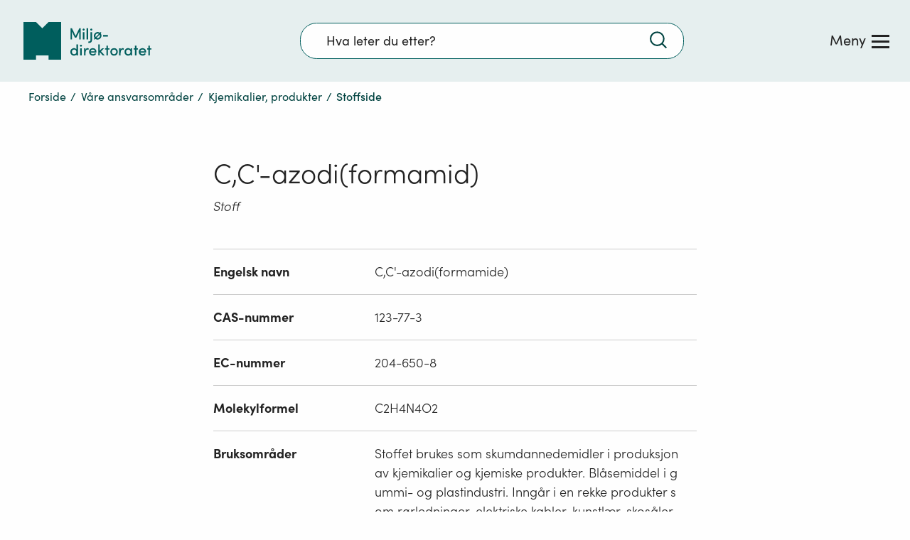

--- FILE ---
content_type: text/html; charset=utf-8
request_url: https://www.miljodirektoratet.no/ansvarsomrader/kjemikalier/stoffside/?id=1266
body_size: 100493
content:
<!DOCTYPE html>
<html prefix="og: http://ogp.me/ns#" lang="no">
<head>
<meta charset="utf-8" />


<link rel="preconnect dns-prefetch" href="https://www.googletagmanager.com">
<link rel="preconnect dns-prefetch" href="https://siteimproveanalytics.com">
<link rel="preconnect dns-prefetch" href="https://policy.app.cookieinformation.com">

<script type="text/javascript" src="https://unpkg.com/markdown-it/dist/markdown-it.min.js"></script>

<!-- Google Tag Manager -->

<script>
	window.dataLayer = window.dataLayer || [];
	function gtag(){ dataLayer.push(arguments); }
		// Set default consent to 'denied' as a placeholder
		// Determine actual values based on customer's own requirements
		gtag('consent', 'default', {
			'ad_storage': 'denied',
			'ad_user_data': 'denied',
			'ad_personalization': 'denied',
			'analytics_storage': 'denied',
			'wait_for_update': 500
		});
	gtag('set', 'ads_data_redaction', true);
</script>

<script>
    (function (w, d, s, l, i) {
        w[l] = w[l] || []; w[l].push(

            { 'gtm.start': new Date().getTime(), event: 'gtm.js' }
        ); var f = d.getElementsByTagName(s)[0],
            j = d.createElement(s), dl = l != 'dataLayer' ? '&l=' + l : ''; j.async = true; j.src =
                'https://www.googletagmanager.com/gtm.js?id=' + i + dl; f.parentNode.insertBefore(j, f);
    })(window, document, 'script', 'dataLayer', 'GTM-PLR3JGS');</script>
<!-- End Google Tag Manager -->

<link rel="preload" href="/js/react-vendor.bundle.ba22f4dcc3ac630af629.js" as="script"></link><link rel="preload" href="/js/shared.bundle.b7a72e56427ea2cffa7f.js" as="script"></link><link rel="preload" href="/js/2346.bundle.93d1165bf38c02812dac.js" as="script"></link><link rel="preload" href="/js/524.bundle.b2b564216a00104ed9ec.js" as="script"></link><link rel="preload" href="/js/8437.bundle.e097ee926e396ed8689d.js" as="script"></link><link rel="preload" href="/js/5287.bundle.6dd780ba96e8195b96d8.js" as="script"></link><link rel="preload" href="/js/6417.bundle.134d481057c69df49301.js" as="script"></link><link rel="preload" href="/js/473.bundle.2df201c637c4405c9918.js" as="script"></link><link rel="preload" href="/js/5787.bundle.1946186de40d8b667363.js" as="script"></link><link rel="preload" href="/js/base.bundle.6ec993170ae6044bf856.js" as="script"></link><link rel="preload" href="/js/1083.bundle.0d4a34eab8f44188e97c.js" as="script"></link><link rel="preload" href="/js/5738.bundle.c05168e4ff245495ca35.js" as="script"></link><link rel="preload" href="/js/2974.bundle.fa0a7bcfbac1f9d16bd5.js" as="script"></link><link rel="preload" href="/js/2679.bundle.18447d8115707549aa4a.js" as="script"></link><link rel="preload" href="/js/8215.bundle.8d1c548ef26584fefece.js" as="script"></link><link rel="preload" href="/js/7750.bundle.0858a5535bd590d3de2f.js" as="script"></link><link rel="preload" href="/js/client.bundle.5cace3827eafdad6380f.js" as="script"></link><link rel="preload" href="/js/../css/base.84b7795f4d4a4398a244.css" as="style"><link rel="stylesheet" href="/js/../css/base.84b7795f4d4a4398a244.css"><link rel="preload" href="/js/../css/3530.4850e13671f7b42b39ec.css" as="style"><link rel="stylesheet" href="/js/../css/3530.4850e13671f7b42b39ec.css"><link rel="preload" href="/js/../css/9205.a45b6ea9a3097e4dece8.css" as="style"><link rel="stylesheet" href="/js/../css/9205.a45b6ea9a3097e4dece8.css"><link rel="preload" href="/js/../css/7750.4869347a25119719a4d8.css" as="style"><link rel="stylesheet" href="/js/../css/7750.4869347a25119719a4d8.css"><link rel="preload" href="/js/../css/client.fc1e706b6c13b3d182de.css" as="style"><link rel="stylesheet" href="/js/../css/client.fc1e706b6c13b3d182de.css">

    <link rel="preload" href="/js/miljodirektoratet.724f2d4fbda14b87543c.js" as="script">
    <link rel="preload" href="/js/language-keys-NN.a1f53b46bad707e86a06a6dc02320c78.js" as="script">
    <link rel="preload" href="/js/language-keys-EN.05b5102dbdd67df7fd30b757a3a6c918.js" as="script">
    <link rel="preload" href="/js/language-keys-SE.f4ffaacb64f4fb77de436f23794a4abb.js" as="script">
    <link rel="preload" href="/js/language-keys-NO.74c9a4c79d9b5dab21b32b1cf1a49e40.js" as="script">


<link rel="preload" href="/assets/fonts/webfonts/SofiaPro-Bold/font.woff2" as="font" type="font/woff2" crossorigin="anonymous"/>
<link rel="preload" href="/assets/fonts/webfonts/SofiaPro-Light/font.woff2" as="font" type="font/woff2" crossorigin="anonymous"/>
<link rel="preload" href="/assets/fonts/webfonts/SofiaPro-Medium/font.woff2" as="font" type="font/woff2" crossorigin="anonymous"/>
<link rel="preload" href="/assets/fonts/webfonts/SofiaPro-Regular/font.woff2" as="font" type="font/woff2" crossorigin="anonymous"/>


<link rel="preload" href="/css/framework.6593.f4defeef23f1b17bba0d.chunk.css" as="style">

<meta name="viewport" content="width=device-width, initial-scale=1.0">

<title>Stoffside  - miljodirektoratet.no</title>
    <meta name="pageID" content="3452">
    <meta property="title" content="Stoffside">
    <meta property="og:title" content="Stoffside">
    <meta property="og:type" content="website">
    <meta property="og:url" content="https://www.miljodirektoratet.no/ansvarsomrader/kjemikalier/stoffside/">
    <meta property="og:image" content="https://www.miljodirektoratet.no/assets/logo/new/miljodirektoratet-logo_opengraph.png">
        <meta property="og:image:secure_url" content="https://www.miljodirektoratet.no/assets/logo/new/miljodirektoratet-logo_opengraph.png" />
    <meta property="og:site_name" content="Milj&#xF8;direktoratet/Norwegian Environment Agency">
    <meta property="og:locale" content="no">
<meta name="twitter:card" content="summary_large_image">
<meta name="twitter:site" content="@miljodir">
<meta name="twitter:title" content="Stoffside">
<meta name="twitter:description" content="">
    <meta name="twitter:image" content="https://www.miljodirektoratet.no/assets/logo/new/miljodirektoratet-logo_opengraph.png">


<meta name="ROBOTS" content="INDEX, FOLLOW" />
<meta name="accept-language" content="no">



    <script nonce="6d971826-72a3-41c9-b156-ad6692181c98">
!function(T,l,y){var S=T.location,k="script",D="instrumentationKey",C="ingestionendpoint",I="disableExceptionTracking",E="ai.device.",b="toLowerCase",w="crossOrigin",N="POST",e="appInsightsSDK",t=y.name||"appInsights";(y.name||T[e])&&(T[e]=t);var n=T[t]||function(d){var g=!1,f=!1,m={initialize:!0,queue:[],sv:"5",version:2,config:d};function v(e,t){var n={},a="Browser";return n[E+"id"]=a[b](),n[E+"type"]=a,n["ai.operation.name"]=S&&S.pathname||"_unknown_",n["ai.internal.sdkVersion"]="javascript:snippet_"+(m.sv||m.version),{time:function(){var e=new Date;function t(e){var t=""+e;return 1===t.length&&(t="0"+t),t}return e.getUTCFullYear()+"-"+t(1+e.getUTCMonth())+"-"+t(e.getUTCDate())+"T"+t(e.getUTCHours())+":"+t(e.getUTCMinutes())+":"+t(e.getUTCSeconds())+"."+((e.getUTCMilliseconds()/1e3).toFixed(3)+"").slice(2,5)+"Z"}(),iKey:e,name:"Microsoft.ApplicationInsights."+e.replace(/-/g,"")+"."+t,sampleRate:100,tags:n,data:{baseData:{ver:2}}}}var h=d.url||y.src;if(h){function a(e){var t,n,a,i,r,o,s,c,u,p,l;g=!0,m.queue=[],f||(f=!0,t=h,s=function(){var e={},t=d.connectionString;if(t)for(var n=t.split(";"),a=0;a<n.length;a++){var i=n[a].split("=");2===i.length&&(e[i[0][b]()]=i[1])}if(!e[C]){var r=e.endpointsuffix,o=r?e.location:null;e[C]="https://"+(o?o+".":"")+"dc."+(r||"services.visualstudio.com")}return e}(),c=s[D]||d[D]||"",u=s[C],p=u?u+"/v2/track":d.endpointUrl,(l=[]).push((n="SDK LOAD Failure: Failed to load Application Insights SDK script (See stack for details)",a=t,i=p,(o=(r=v(c,"Exception")).data).baseType="ExceptionData",o.baseData.exceptions=[{typeName:"SDKLoadFailed",message:n.replace(/\./g,"-"),hasFullStack:!1,stack:n+"\nSnippet failed to load ["+a+"] -- Telemetry is disabled\nHelp Link: https://go.microsoft.com/fwlink/?linkid=2128109\nHost: "+(S&&S.pathname||"_unknown_")+"\nEndpoint: "+i,parsedStack:[]}],r)),l.push(function(e,t,n,a){var i=v(c,"Message"),r=i.data;r.baseType="MessageData";var o=r.baseData;return o.message='AI (Internal): 99 message:"'+("SDK LOAD Failure: Failed to load Application Insights SDK script (See stack for details) ("+n+")").replace(/\"/g,"")+'"',o.properties={endpoint:a},i}(0,0,t,p)),function(e,t){if(JSON){var n=T.fetch;if(n&&!y.useXhr)n(t,{method:N,body:JSON.stringify(e),mode:"cors"});else if(XMLHttpRequest){var a=new XMLHttpRequest;a.open(N,t),a.setRequestHeader("Content-type","application/json"),a.send(JSON.stringify(e))}}}(l,p))}function i(e,t){f||setTimeout(function(){!t&&m.core||a()},500)}var e=function(){var n=l.createElement(k);n.src=h;var e=y[w];return!e&&""!==e||"undefined"==n[w]||(n[w]=e),n.onload=i,n.onerror=a,n.onreadystatechange=function(e,t){"loaded"!==n.readyState&&"complete"!==n.readyState||i(0,t)},n}();y.ld<0?l.getElementsByTagName("head")[0].appendChild(e):setTimeout(function(){l.getElementsByTagName(k)[0].parentNode.appendChild(e)},y.ld||0)}try{m.cookie=l.cookie}catch(p){}function t(e){for(;e.length;)!function(t){m[t]=function(){var e=arguments;g||m.queue.push(function(){m[t].apply(m,e)})}}(e.pop())}var n="track",r="TrackPage",o="TrackEvent";t([n+"Event",n+"PageView",n+"Exception",n+"Trace",n+"DependencyData",n+"Metric",n+"PageViewPerformance","start"+r,"stop"+r,"start"+o,"stop"+o,"addTelemetryInitializer","setAuthenticatedUserContext","clearAuthenticatedUserContext","flush"]),m.SeverityLevel={Verbose:0,Information:1,Warning:2,Error:3,Critical:4};var s=(d.extensionConfig||{}).ApplicationInsightsAnalytics||{};if(!0!==d[I]&&!0!==s[I]){var c="onerror";t(["_"+c]);var u=T[c];T[c]=function(e,t,n,a,i){var r=u&&u(e,t,n,a,i);return!0!==r&&m["_"+c]({message:e,url:t,lineNumber:n,columnNumber:a,error:i}),r},d.autoExceptionInstrumented=!0}return m}(y.cfg);function a(){y.onInit&&y.onInit(n)}(T[t]=n).queue&&0===n.queue.length?(n.queue.push(a),n.trackPageView({})):a()}(window,document,{src: "https://js.monitor.azure.com/scripts/b/ai.2.gbl.min.js", crossOrigin: "anonymous", cfg: {instrumentationKey: '9abb1de2-d640-46c0-ba70-db9a7f53aa9f', disableCookiesUsage: false }});
</script>

    
    
</head>
<body>
<!-- Google Tag Manager (noscript) -->
    <noscript>
        <iframe src="https://www.googletagmanager.com/ns.html?id=GTM-PLR3JGS" aria-hidden="true"
                height="0" width="0" style="display:none;visibility:hidden"></iframe>
    </noscript>
    <!-- End Google Tag Manager (noscript) -->

<script async src=https://siteimproveanalytics.com/js/siteanalyze_6003107.js></script>    <div id="root">
        <div class="app-wrapper">

            <div class="t_master-page">

  <div id="react_0HNIO8B0INTSK"></div>

                <main id="main" class="t_master-page__main">
                    


<div id="react_0HNIO8B0INTSI"></div>;

                </main>


<footer class="c_master-footer">


<div id="react_0HNIO8B0INTSN"></div>

    <noscript>
        <div class="c_front-page-no-script no-script">
            <p>For å bruke Miljødirektoratets nettsted må du ha JavaScript aktivert i nettleseren din.</p>
            <p><a href="https://www.enable-javascript.com/no/" style="color: #00615C">Klikk her for å lese mer om hvordan du aktiverer JavaScript i din nettleser...</a></p>
        </div>
    </noscript>

    <div class="c_master-footer-content">
        <div class="g_container g_container--full">
            <div class="g_row g_row--top">
                <div class="g_col g_col--large-4 g_col--logo">
                    <a href="/">
                        <span class="u_visuallyhidden">Tilbake til forsiden</span>
                            <img src="/assets/logo/new/logo-secondary-white.svg" width="150" height="44" title='Tilbake til forsiden' alt='Lenke til forsiden' />
                    </a>

                    <div class="c_master-footer__privacy-block u_hidden--mobile">
                        <h2 class="u_visuallyhidden u_hide-from-anchor-menu">Personvern</h2>
                                <div>
                                    <a href="/personvernerklaring/">Personvernerkl&#xE6;ring</a>
                                </div>
                                <div>
                                    <a href="https://uustatus.no/nb/erklaringer/publisert/d3d7b9f3-615c-4b54-b508-5fdd7a629939">Tilgjengelighetserkl&#xE6;ring</a>
                                </div>
                                <div>
                                    <a href="/om-oss/sosiale-medier/">Sosiale medier</a>
                                </div>
                    </div>
                </div>
                <div class="g_col g_col--large-8 c_master-footer__links-wrapper">
                    <div class="g_col g_col--large-9">
                            <ul class="c_master-footer__link-list c_master-footer__link-list--main" >
                                    <li>
                                        <a href=/om-oss/>Om oss</a>
                                    </li>
                                    <li>
                                        <a href=/om-oss/kontakt-oss/>Kontakt oss</a>
                                    </li>
                                    <li>
                                        <a href=/om-oss/tips-og-varsler/>Tips oss</a>
                                    </li>
                                    <li>
                                        <a href=/abonnement/>F&#xE5; siste nytt</a>
                                    </li>
                                    <li>
                                        <a href=/om-oss/jobbe-i-miljodirektoratet/>Ledige stillingar</a>
                                    </li>
                                    <li>
                                        <a href=/aktuelt/>Aktuelt</a>
                                    </li>
                                    <li>
                                        <a href=/hoeringer/>H&#xF8;ringer</a>
                                    </li>
                                    <li>
                                        <a href=/publikasjoner/>Publikasjoner</a>
                                    </li>
                                    <li>
                                        <a href=/tjenester/>Nettjenester</a>
                                    </li>
                                    <li>
                                        <a href=/skjema/>Skjema og frister</a>
                                    </li>
                                    <li>
                                        <a href=https://design.miljodirektoratet.no/>Design: Logo, ikoner</a>
                                    </li>
                                    <li>
                                        <a href=https://bilder.miljodirektoratet.no/fotoweb/>Bildearkiv</a>
                                    </li>
                            </ul>
                    </div>
                    <div class="g_col g_col--large-3">
                        <label class="c_language-select" for="languageSelect">
                            <span class="u_visuallyhidden">Language:</span>
                            <select id="languageSelect" onchange="SwitchLanguage(this)">
                                <option value="1" selected disabled>Language</option>

                                        <option value="/samegiella/">Samegiella</option>
                                        <option value="https://www.environmentagency.no/">English</option>
                            </select>
                            <span class="c_language-select__arrow-wrapper">
                                <img src="/assets/icons/icon-arrow-right-white.svg" alt="" />
                            </span>
                        </label>
                    </div>
                </div>
            </div>


            <div class="g_row c_master-footer__privacy-row u_hidden--desktop">
                <div class="g_col g_col--large-12">
                    <h2 class="u_visuallyhidden u_hide-from-anchor-menu">Personvern</h2>

                        <ul>
                                <li>
                                    <a href="/personvernerklaring/">Personvernerkl&#xE6;ring</a>
                                </li>
                                <li>
                                    <a href="https://uustatus.no/nb/erklaringer/publisert/d3d7b9f3-615c-4b54-b508-5fdd7a629939">Tilgjengelighetserkl&#xE6;ring</a>
                                </li>
                                <li>
                                    <a href="/om-oss/sosiale-medier/">Sosiale medier</a>
                                </li>
                        </ul>

                </div>
            </div>
        </div>
    </div>
    
<div id="react_0HNIO8B0INTSO"></div>
</footer>
            </div>
        </div>
    </div>
<script src="https://cdnjs.cloudflare.com/ajax/libs/classlist/1.2.20171210/classList.min.js"></script>

    <script src="/js/miljodirektoratet.724f2d4fbda14b87543c.js"></script>
    <script src="/js/language-keys-NN.a1f53b46bad707e86a06a6dc02320c78.js"></script>
    <script src="/js/language-keys-EN.05b5102dbdd67df7fd30b757a3a6c918.js"></script>
    <script src="/js/language-keys-SE.f4ffaacb64f4fb77de436f23794a4abb.js"></script>
    <script src="/js/language-keys-NO.74c9a4c79d9b5dab21b32b1cf1a49e40.js"></script>

<script defer src="/js/react-vendor.bundle.ba22f4dcc3ac630af629.js"></script><script defer src="/js/shared.bundle.b7a72e56427ea2cffa7f.js"></script><script defer src="/js/2346.bundle.93d1165bf38c02812dac.js"></script><script defer src="/js/524.bundle.b2b564216a00104ed9ec.js"></script><script defer src="/js/8437.bundle.e097ee926e396ed8689d.js"></script><script defer src="/js/5287.bundle.6dd780ba96e8195b96d8.js"></script><script defer src="/js/6417.bundle.134d481057c69df49301.js"></script><script defer src="/js/473.bundle.2df201c637c4405c9918.js"></script><script defer src="/js/5787.bundle.1946186de40d8b667363.js"></script><script defer src="/js/base.bundle.6ec993170ae6044bf856.js"></script><script defer src="/js/1083.bundle.0d4a34eab8f44188e97c.js"></script><script defer src="/js/5738.bundle.c05168e4ff245495ca35.js"></script><script defer src="/js/2974.bundle.fa0a7bcfbac1f9d16bd5.js"></script><script defer src="/js/2679.bundle.18447d8115707549aa4a.js"></script><script defer src="/js/8215.bundle.8d1c548ef26584fefece.js"></script><script defer src="/js/7750.bundle.0858a5535bd590d3de2f.js"></script><script defer src="/js/client.bundle.5cace3827eafdad6380f.js"></script>

<script>
    (function () {
        var font = document.createElement('link');
        font.type = 'text/css';
        font.rel = 'stylesheet';
        font.href = '/assets/fonts/Sofia_pro_webfont.css';

        var s = document.getElementsByTagName('link')[0];
        s.parentNode.insertBefore(font, s);

        var svgNode = document.getElementById('__SVG_SPRITE_NODE__');

        if (svgNode) {
            svgNode.setAttribute('aria-hidden', 'true');
            svgNode.setAttribute('role', 'figure');
        }
    })();

</script>

<script type="module">ReactDOMClient.createRoot(document.getElementById("react_0HNIO8B0INTSI")).render(React.createElement(MdirComponents.ChemicalLandingPageTemplate, {"name":"C,C\u0027-azodi(formamid)","type":"Stoff","infoList":[{"label":"Engelsk navn","value":"C,C\u0027-azodi(formamide)"},{"label":"CAS-nummer","value":"123-77-3"},{"label":"EC-nummer","value":"204-650-8"},{"label":"Molekylformel","value":"C2H4N4O2"},{"label":"Bruksområder","value":"Stoffet brukes som skumdannedemidler i produksjon av kjemikalier og kjemiske produkter. Blåsemiddel i gummi- og plastindustri. Inngår i en rekke produkter som rørledninger, elektriske kabler, kunstlær, skosåler, gym. matter og kano."},{"label":"Stoffgrupper","value":["Azoforbindelse"]},{"label":"Oppført på lister","value":"\u003cdiv\u003e\u003ca href=\u0022/chemicallist/104\u0022\u003eREACH kandidatlista (SVHC-lista)\u003c/a\u003e\u003c/div\u003e"}],"tatooAndMakeupChemicalsPageUrl":"/ansvarsomrader/kjemikalier/kjemikalier-i-tatoveringsblekk-og-permanent-sminke/"}));
ReactDOMClient.createRoot(document.getElementById("react_0HNIO8B0INTSK")).render(React.createElement(BaseComponents.Header, {"navLinkList":[{"id":5,"levelNum":1,"pageName":"","parentId":-1,"url":null,"isLandingPage":false,"isWarningPage":false,"topLevelBlock":0,"icon":null,"isExternalLinkPage":false,"isLeafNode":false},{"id":95047,"levelNum":2,"pageName":"Kommuneveilederen","parentId":5,"url":"/kommuneveilederen/","isLandingPage":true,"isWarningPage":false,"topLevelBlock":1,"icon":"myndigheter","isExternalLinkPage":false,"isLeafNode":true},{"id":95046,"levelNum":2,"pageName":"Bedriftsveilederen","parentId":5,"url":"/bedriftsveilederen/","isLandingPage":true,"isWarningPage":false,"topLevelBlock":1,"icon":"naering","isExternalLinkPage":false,"isLeafNode":true},{"id":43,"levelNum":2,"pageName":"Våre ansvarsområder","parentId":5,"url":"/ansvarsomrader/","isLandingPage":false,"isWarningPage":false,"topLevelBlock":2,"icon":null,"isExternalLinkPage":false,"isLeafNode":false},{"id":374,"levelNum":3,"pageName":"Arter, naturtyper","parentId":43,"url":"/ansvarsomrader/arter-naturtyper/","isLandingPage":false,"isWarningPage":false,"topLevelBlock":2,"icon":null,"isExternalLinkPage":false,"isLeafNode":false},{"id":6195,"levelNum":4,"pageName":"Vilt","parentId":374,"url":"/ansvarsomrader/arter-naturtyper/vilt/","isLandingPage":false,"isWarningPage":false,"topLevelBlock":2,"icon":null,"isExternalLinkPage":false,"isLeafNode":false},{"id":57,"levelNum":5,"pageName":"Rovvilt","parentId":6195,"url":"/ansvarsomrader/arter-naturtyper/vilt/rovvilt/","isLandingPage":false,"isWarningPage":false,"topLevelBlock":2,"icon":null,"isExternalLinkPage":false,"isLeafNode":false},{"id":63,"levelNum":6,"pageName":"Ulv","parentId":57,"url":"/ansvarsomrader/arter-naturtyper/vilt/rovvilt/ulv/","isLandingPage":true,"isWarningPage":false,"topLevelBlock":2,"icon":null,"isExternalLinkPage":false,"isLeafNode":true},{"id":60,"levelNum":6,"pageName":"Gaupe","parentId":57,"url":"/ansvarsomrader/arter-naturtyper/vilt/rovvilt/gaupe/","isLandingPage":true,"isWarningPage":false,"topLevelBlock":2,"icon":null,"isExternalLinkPage":false,"isLeafNode":true},{"id":61,"levelNum":6,"pageName":"Jerv","parentId":57,"url":"/ansvarsomrader/arter-naturtyper/vilt/rovvilt/jerv/","isLandingPage":true,"isWarningPage":false,"topLevelBlock":2,"icon":null,"isExternalLinkPage":false,"isLeafNode":true},{"id":62,"levelNum":6,"pageName":"Bjørn","parentId":57,"url":"/ansvarsomrader/arter-naturtyper/vilt/rovvilt/bjorn/","isLandingPage":true,"isWarningPage":false,"topLevelBlock":2,"icon":null,"isExternalLinkPage":false,"isLeafNode":true},{"id":66,"levelNum":6,"pageName":"Tap av husdyr og tamrein til rovvilt","parentId":57,"url":"/ansvarsomrader/arter-naturtyper/vilt/rovvilt/husdyr-tap/","isLandingPage":true,"isWarningPage":false,"topLevelBlock":2,"icon":null,"isExternalLinkPage":false,"isLeafNode":true},{"id":64,"levelNum":6,"pageName":"Kongeørn","parentId":57,"url":"/ansvarsomrader/arter-naturtyper/vilt/rovvilt/kongeorn/","isLandingPage":true,"isWarningPage":false,"topLevelBlock":2,"icon":null,"isExternalLinkPage":false,"isLeafNode":true},{"id":65,"levelNum":6,"pageName":"Rovviltforvaltning","parentId":57,"url":"/ansvarsomrader/arter-naturtyper/vilt/rovvilt/rovviltforvaltning/","isLandingPage":true,"isWarningPage":false,"topLevelBlock":2,"icon":null,"isExternalLinkPage":false,"isLeafNode":true},{"id":47288,"levelNum":6,"pageName":"Statens beredskap i rovviltsaker","parentId":57,"url":"/ansvarsomrader/arter-naturtyper/vilt/rovvilt/statens-beredskap-i-rovviltsaker/","isLandingPage":true,"isWarningPage":false,"topLevelBlock":2,"icon":null,"isExternalLinkPage":false,"isLeafNode":true},{"id":563,"levelNum":6,"pageName":"Kommunens ansvar i rovviltforvaltning","parentId":57,"url":"/ansvarsomrader/arter-naturtyper/vilt/rovvilt/kommunens-ansvar/","isLandingPage":true,"isWarningPage":false,"topLevelBlock":2,"icon":null,"isExternalLinkPage":false,"isLeafNode":true},{"id":67,"levelNum":5,"pageName":"Villrein","parentId":6195,"url":"/ansvarsomrader/arter-naturtyper/vilt/villrein/","isLandingPage":true,"isWarningPage":false,"topLevelBlock":2,"icon":null,"isExternalLinkPage":false,"isLeafNode":true},{"id":57074,"levelNum":5,"pageName":"Skrantesjuke","parentId":6195,"url":"/ansvarsomrader/arter-naturtyper/vilt/skrantesjuke/","isLandingPage":true,"isWarningPage":false,"topLevelBlock":2,"icon":null,"isExternalLinkPage":false,"isLeafNode":true},{"id":84109,"levelNum":5,"pageName":"Vilt som gjør skade","parentId":6195,"url":"/ansvarsomrader/arter-naturtyper/vilt/vilt-som-gjor-skade/","isLandingPage":true,"isWarningPage":false,"topLevelBlock":2,"icon":null,"isExternalLinkPage":false,"isLeafNode":true},{"id":93591,"levelNum":5,"pageName":"Hjelpe ville dyr som er syke eller skadd","parentId":6195,"url":"/ansvarsomrader/arter-naturtyper/vilt/hjelpe-sykt-eller-skadet-vilt/","isLandingPage":true,"isWarningPage":false,"topLevelBlock":2,"icon":null,"isExternalLinkPage":false,"isLeafNode":true},{"id":32894,"levelNum":5,"pageName":"Preparere vilt","parentId":6195,"url":"/ansvarsomrader/arter-naturtyper/vilt/preparere-vilt/","isLandingPage":true,"isWarningPage":false,"topLevelBlock":2,"icon":null,"isExternalLinkPage":false,"isLeafNode":true},{"id":120133,"levelNum":5,"pageName":"Bekjempe mink","parentId":6195,"url":"/ansvarsomrader/arter-naturtyper/vilt/bekjempe-mink/","isLandingPage":true,"isWarningPage":false,"topLevelBlock":2,"icon":null,"isExternalLinkPage":false,"isLeafNode":true},{"id":122551,"levelNum":5,"pageName":"Problemer med urbane krykkjer","parentId":6195,"url":"/ansvarsomrader/arter-naturtyper/vilt/urbane-krykkjer/","isLandingPage":true,"isWarningPage":false,"topLevelBlock":2,"icon":null,"isExternalLinkPage":false,"isLeafNode":true},{"id":185796,"levelNum":5,"pageName":"Behandle søknad om skadefelling","parentId":6195,"url":"/ansvarsomrader/jakt-felling-og-fangst/myndigheter/behandle-soknad-om-skadefelling/","isLandingPage":true,"isWarningPage":false,"topLevelBlock":2,"icon":null,"isExternalLinkPage":false,"isLeafNode":true},{"id":190250,"levelNum":5,"pageName":"Forvalte høstbart vilt (Landbruksdirektoratet)","parentId":6195,"url":"https://www.landbruksdirektoratet.no/nb/forvaltning/fagomrader/jakt-og-fangst","isLandingPage":true,"isWarningPage":false,"topLevelBlock":2,"icon":null,"isExternalLinkPage":false,"isLeafNode":true},{"id":62190,"levelNum":4,"pageName":"Truede arter og naturtyper","parentId":374,"url":"/ansvarsomrader/arter-naturtyper/truede-arter-og-naturtyper/","isLandingPage":false,"isWarningPage":false,"topLevelBlock":2,"icon":null,"isExternalLinkPage":false,"isLeafNode":false},{"id":170400,"levelNum":5,"pageName":"Truede arter og naturtyper","parentId":62190,"url":"/ansvarsomrader/arter-naturtyper/truede-arter-og-naturtyper/truede-arter-og-naturtyper/","isLandingPage":true,"isWarningPage":false,"topLevelBlock":2,"icon":null,"isExternalLinkPage":false,"isLeafNode":true},{"id":114401,"levelNum":5,"pageName":"Oppfølgingsplan for trua natur","parentId":62190,"url":"/ansvarsomrader/arter-naturtyper/truede-arter-og-naturtyper/oppfolgingsplan-for-trua-natur/","isLandingPage":true,"isWarningPage":false,"topLevelBlock":2,"icon":null,"isExternalLinkPage":false,"isLeafNode":true},{"id":128284,"levelNum":5,"pageName":"Handlingsplaner for utvalgte naturtyper","parentId":62190,"url":"/ansvarsomrader/arter-naturtyper/truede-arter-og-naturtyper/handlingsplaner-for-utvalgte-naturtyper/","isLandingPage":false,"isWarningPage":false,"topLevelBlock":2,"icon":null,"isExternalLinkPage":false,"isLeafNode":false},{"id":128285,"levelNum":6,"pageName":"Handlingsplan for slåttemark","parentId":128284,"url":"/ansvarsomrader/arter-naturtyper/truede-arter-og-naturtyper/handlingsplaner-for-utvalgte-naturtyper/handlingsplan-slattemark/","isLandingPage":false,"isWarningPage":false,"topLevelBlock":2,"icon":null,"isExternalLinkPage":false,"isLeafNode":false},{"id":132020,"levelNum":7,"pageName":"Sammendrag","parentId":128285,"url":"/ansvarsomrader/arter-naturtyper/truede-arter-og-naturtyper/handlingsplaner-for-utvalgte-naturtyper/handlingsplan-slattemark/sammendrag/","isLandingPage":false,"isWarningPage":false,"topLevelBlock":2,"icon":null,"isExternalLinkPage":false,"isLeafNode":true},{"id":128291,"levelNum":7,"pageName":"1. Introduksjon til handlingsplanen","parentId":128285,"url":"/ansvarsomrader/arter-naturtyper/truede-arter-og-naturtyper/handlingsplaner-for-utvalgte-naturtyper/handlingsplan-slattemark/introduksjon-til-handlingsplan/","isLandingPage":false,"isWarningPage":false,"topLevelBlock":2,"icon":null,"isExternalLinkPage":false,"isLeafNode":true},{"id":128298,"levelNum":7,"pageName":"2. Mål i handlingsplanperioden 2023-2037","parentId":128285,"url":"/ansvarsomrader/arter-naturtyper/truede-arter-og-naturtyper/handlingsplaner-for-utvalgte-naturtyper/handlingsplan-slattemark/mal-i-handlingsplanperioden-2023-2037/","isLandingPage":false,"isWarningPage":false,"topLevelBlock":2,"icon":null,"isExternalLinkPage":false,"isLeafNode":true},{"id":128300,"levelNum":7,"pageName":"3. Prioriterte tiltak","parentId":128285,"url":"/ansvarsomrader/arter-naturtyper/truede-arter-og-naturtyper/handlingsplaner-for-utvalgte-naturtyper/handlingsplan-slattemark/prioriterte-tiltak/","isLandingPage":false,"isWarningPage":false,"topLevelBlock":2,"icon":null,"isExternalLinkPage":false,"isLeafNode":true},{"id":128304,"levelNum":7,"pageName":"4. Virkemidler for å nå målene","parentId":128285,"url":"/ansvarsomrader/arter-naturtyper/truede-arter-og-naturtyper/handlingsplaner-for-utvalgte-naturtyper/handlingsplan-slattemark/virkemidler-for-a-na-malene/","isLandingPage":false,"isWarningPage":false,"topLevelBlock":2,"icon":null,"isExternalLinkPage":false,"isLeafNode":true},{"id":128305,"levelNum":7,"pageName":"5. Effekter av virkemidler og tiltak","parentId":128285,"url":"/ansvarsomrader/arter-naturtyper/truede-arter-og-naturtyper/handlingsplaner-for-utvalgte-naturtyper/handlingsplan-slattemark/effekter-av-virkemidler-og-tiltak/","isLandingPage":false,"isWarningPage":false,"topLevelBlock":2,"icon":null,"isExternalLinkPage":false,"isLeafNode":true},{"id":128306,"levelNum":7,"pageName":"6. Vurdering av måloppnåelse","parentId":128285,"url":"/ansvarsomrader/arter-naturtyper/truede-arter-og-naturtyper/handlingsplaner-for-utvalgte-naturtyper/handlingsplan-slattemark/vurdering-av-maloppnaelse/","isLandingPage":false,"isWarningPage":false,"topLevelBlock":2,"icon":null,"isExternalLinkPage":false,"isLeafNode":true},{"id":132564,"levelNum":7,"pageName":"7. Tabeller med prioriterte tiltak","parentId":128285,"url":"/ansvarsomrader/arter-naturtyper/truede-arter-og-naturtyper/handlingsplaner-for-utvalgte-naturtyper/handlingsplan-slattemark/7.-tabell-med-prioriterte-tiltak","isLandingPage":false,"isWarningPage":false,"topLevelBlock":2,"icon":null,"isExternalLinkPage":false,"isLeafNode":true},{"id":128883,"levelNum":6,"pageName":"Handlingsplan for slåttemyr","parentId":128284,"url":"/ansvarsomrader/arter-naturtyper/truede-arter-og-naturtyper/handlingsplaner-for-utvalgte-naturtyper/handlingsplan-for-slattemyr/","isLandingPage":false,"isWarningPage":false,"topLevelBlock":2,"icon":null,"isExternalLinkPage":false,"isLeafNode":false},{"id":132016,"levelNum":7,"pageName":"Sammendrag (Summary)","parentId":128883,"url":"/ansvarsomrader/arter-naturtyper/truede-arter-og-naturtyper/handlingsplaner-for-utvalgte-naturtyper/handlingsplan-for-slattemyr/sammendrag/","isLandingPage":false,"isWarningPage":false,"topLevelBlock":2,"icon":null,"isExternalLinkPage":false,"isLeafNode":true},{"id":128884,"levelNum":7,"pageName":"1. Introduksjon til handlingsplanen","parentId":128883,"url":"/ansvarsomrader/arter-naturtyper/truede-arter-og-naturtyper/handlingsplaner-for-utvalgte-naturtyper/handlingsplan-for-slattemyr/introduksjon-til-handlingsplanen/","isLandingPage":false,"isWarningPage":false,"topLevelBlock":2,"icon":null,"isExternalLinkPage":false,"isLeafNode":true},{"id":128885,"levelNum":7,"pageName":"2. Mål i handlingsplanperioden 2023-2027","parentId":128883,"url":"/ansvarsomrader/arter-naturtyper/truede-arter-og-naturtyper/handlingsplaner-for-utvalgte-naturtyper/handlingsplan-for-slattemyr/mal-i-handlingsplanperioden-2023-2027/","isLandingPage":false,"isWarningPage":false,"topLevelBlock":2,"icon":null,"isExternalLinkPage":false,"isLeafNode":true},{"id":128886,"levelNum":7,"pageName":"3. Prioriterte tiltak","parentId":128883,"url":"/ansvarsomrader/arter-naturtyper/truede-arter-og-naturtyper/handlingsplaner-for-utvalgte-naturtyper/handlingsplan-for-slattemyr/prioriterte-tiltak/","isLandingPage":false,"isWarningPage":false,"topLevelBlock":2,"icon":null,"isExternalLinkPage":false,"isLeafNode":true},{"id":128887,"levelNum":7,"pageName":"4. Virkemidler for å nå målene","parentId":128883,"url":"/ansvarsomrader/arter-naturtyper/truede-arter-og-naturtyper/handlingsplaner-for-utvalgte-naturtyper/handlingsplan-for-slattemyr/virkemidler-for-a-na-malene/","isLandingPage":false,"isWarningPage":false,"topLevelBlock":2,"icon":null,"isExternalLinkPage":false,"isLeafNode":true},{"id":128888,"levelNum":7,"pageName":"5. Effekter av virkemidler og tiltak","parentId":128883,"url":"/ansvarsomrader/arter-naturtyper/truede-arter-og-naturtyper/handlingsplaner-for-utvalgte-naturtyper/handlingsplan-for-slattemyr/konsekvenser-av-virkemiddelbruk-og-tiltak/","isLandingPage":false,"isWarningPage":false,"topLevelBlock":2,"icon":null,"isExternalLinkPage":false,"isLeafNode":true},{"id":128889,"levelNum":7,"pageName":"6. Vurdering av måloppnåelse","parentId":128883,"url":"/ansvarsomrader/arter-naturtyper/truede-arter-og-naturtyper/handlingsplaner-for-utvalgte-naturtyper/handlingsplan-for-slattemyr/vurdering-av-maloppnaelse/","isLandingPage":false,"isWarningPage":false,"topLevelBlock":2,"icon":null,"isExternalLinkPage":false,"isLeafNode":true},{"id":131923,"levelNum":7,"pageName":"7. Tabeller med prioriterte tiltak","parentId":128883,"url":"/ansvarsomrader/arter-naturtyper/truede-arter-og-naturtyper/handlingsplaner-for-utvalgte-naturtyper/handlingsplan-for-slattemyr/7.-tabell-med-prioriterte-tiltak","isLandingPage":false,"isWarningPage":false,"topLevelBlock":2,"icon":null,"isExternalLinkPage":false,"isLeafNode":true},{"id":129545,"levelNum":6,"pageName":"Handlingsplan for kystlynghei","parentId":128284,"url":"/ansvarsomrader/arter-naturtyper/truede-arter-og-naturtyper/handlingsplaner-for-utvalgte-naturtyper/handlingsplan-for-kystlynghei/","isLandingPage":false,"isWarningPage":false,"topLevelBlock":2,"icon":null,"isExternalLinkPage":false,"isLeafNode":false},{"id":132017,"levelNum":7,"pageName":"Sammendrag (Summary)","parentId":129545,"url":"/ansvarsomrader/arter-naturtyper/truede-arter-og-naturtyper/handlingsplaner-for-utvalgte-naturtyper/handlingsplan-for-kystlynghei/sammendrag/","isLandingPage":false,"isWarningPage":false,"topLevelBlock":2,"icon":null,"isExternalLinkPage":false,"isLeafNode":true},{"id":130310,"levelNum":7,"pageName":"1. Introduksjon til handlingsplanen","parentId":129545,"url":"/ansvarsomrader/arter-naturtyper/truede-arter-og-naturtyper/handlingsplaner-for-utvalgte-naturtyper/handlingsplan-for-kystlynghei/introduksjon-til-handlingsplanen/","isLandingPage":false,"isWarningPage":false,"topLevelBlock":2,"icon":null,"isExternalLinkPage":false,"isLeafNode":true},{"id":130317,"levelNum":7,"pageName":"2. Mål i handlingsplanperioden 2023-2037","parentId":129545,"url":"/ansvarsomrader/arter-naturtyper/truede-arter-og-naturtyper/handlingsplaner-for-utvalgte-naturtyper/handlingsplan-for-kystlynghei/mal-i-handlingsplanperioden-2023-2037/","isLandingPage":false,"isWarningPage":false,"topLevelBlock":2,"icon":null,"isExternalLinkPage":false,"isLeafNode":true},{"id":130319,"levelNum":7,"pageName":"3. Prioriterte tiltak","parentId":129545,"url":"/ansvarsomrader/arter-naturtyper/truede-arter-og-naturtyper/handlingsplaner-for-utvalgte-naturtyper/handlingsplan-for-kystlynghei/prioriterte-tiltak/","isLandingPage":false,"isWarningPage":false,"topLevelBlock":2,"icon":null,"isExternalLinkPage":false,"isLeafNode":true},{"id":130320,"levelNum":7,"pageName":"4. Virkemidler for å nå målene","parentId":129545,"url":"/ansvarsomrader/arter-naturtyper/truede-arter-og-naturtyper/handlingsplaner-for-utvalgte-naturtyper/handlingsplan-for-kystlynghei/virkemidler-for-a-na-malene/","isLandingPage":false,"isWarningPage":false,"topLevelBlock":2,"icon":null,"isExternalLinkPage":false,"isLeafNode":true},{"id":130322,"levelNum":7,"pageName":"5. Effekter av virkemidler og tiltak","parentId":129545,"url":"/ansvarsomrader/arter-naturtyper/truede-arter-og-naturtyper/handlingsplaner-for-utvalgte-naturtyper/handlingsplan-for-kystlynghei/effekter-av-virkemiddelbruk-og-tiltak/","isLandingPage":false,"isWarningPage":false,"topLevelBlock":2,"icon":null,"isExternalLinkPage":false,"isLeafNode":true},{"id":130335,"levelNum":7,"pageName":"6. Vurdering av måloppnåelse","parentId":129545,"url":"/ansvarsomrader/arter-naturtyper/truede-arter-og-naturtyper/handlingsplaner-for-utvalgte-naturtyper/handlingsplan-for-kystlynghei/vurdering-av-maloppnaelse/","isLandingPage":false,"isWarningPage":false,"topLevelBlock":2,"icon":null,"isExternalLinkPage":false,"isLeafNode":true},{"id":130337,"levelNum":7,"pageName":"7. Tabeller med prioriterte tiltak","parentId":129545,"url":"/ansvarsomrader/arter-naturtyper/truede-arter-og-naturtyper/handlingsplaner-for-utvalgte-naturtyper/handlingsplan-for-kystlynghei/tabell-med-prioriterte-tiltak/","isLandingPage":false,"isWarningPage":false,"topLevelBlock":2,"icon":null,"isExternalLinkPage":false,"isLeafNode":true},{"id":127363,"levelNum":6,"pageName":"Handlingsplan for åpen grunnlendt kalkmark","parentId":128284,"url":"/ansvarsomrader/arter-naturtyper/truede-arter-og-naturtyper/handlingsplaner-for-utvalgte-naturtyper/handlingsplan-apen-grunnlendt-kalkmark/","isLandingPage":false,"isWarningPage":false,"topLevelBlock":2,"icon":null,"isExternalLinkPage":false,"isLeafNode":false},{"id":132014,"levelNum":7,"pageName":"Sammendrag","parentId":127363,"url":"/ansvarsomrader/arter-naturtyper/truede-arter-og-naturtyper/handlingsplaner-for-utvalgte-naturtyper/handlingsplan-apen-grunnlendt-kalkmark/sammendrag/","isLandingPage":false,"isWarningPage":false,"topLevelBlock":2,"icon":null,"isExternalLinkPage":false,"isLeafNode":true},{"id":127364,"levelNum":7,"pageName":"1. Introduksjon til handlingsplanen","parentId":127363,"url":"/ansvarsomrader/arter-naturtyper/truede-arter-og-naturtyper/handlingsplaner-for-utvalgte-naturtyper/handlingsplan-apen-grunnlendt-kalkmark/introduksjon-til-handlingsplanen/","isLandingPage":false,"isWarningPage":false,"topLevelBlock":2,"icon":null,"isExternalLinkPage":false,"isLeafNode":true},{"id":127380,"levelNum":7,"pageName":"2. Mål i handlingsplanperioden 2023-2027","parentId":127363,"url":"/ansvarsomrader/arter-naturtyper/truede-arter-og-naturtyper/handlingsplaner-for-utvalgte-naturtyper/handlingsplan-apen-grunnlendt-kalkmark/mal-i-handlingsplanperioden-2023-2027/","isLandingPage":false,"isWarningPage":false,"topLevelBlock":2,"icon":null,"isExternalLinkPage":false,"isLeafNode":true},{"id":127381,"levelNum":7,"pageName":"3. Prioriterte tiltak","parentId":127363,"url":"/ansvarsomrader/arter-naturtyper/truede-arter-og-naturtyper/handlingsplaner-for-utvalgte-naturtyper/handlingsplan-apen-grunnlendt-kalkmark/prioriterte-tiltak/","isLandingPage":false,"isWarningPage":false,"topLevelBlock":2,"icon":null,"isExternalLinkPage":false,"isLeafNode":true},{"id":127382,"levelNum":7,"pageName":"4. Virkemidler for å nå målene","parentId":127363,"url":"/ansvarsomrader/arter-naturtyper/truede-arter-og-naturtyper/handlingsplaner-for-utvalgte-naturtyper/handlingsplan-apen-grunnlendt-kalkmark/juridiske-og-okonomiske-virkemidler/","isLandingPage":false,"isWarningPage":false,"topLevelBlock":2,"icon":null,"isExternalLinkPage":false,"isLeafNode":true},{"id":127383,"levelNum":7,"pageName":"5. Organisering av arbeidet med handlingplanen","parentId":127363,"url":"/ansvarsomrader/arter-naturtyper/truede-arter-og-naturtyper/handlingsplaner-for-utvalgte-naturtyper/handlingsplan-apen-grunnlendt-kalkmark/organisering-av-arbeidet-med-handlingplanen/","isLandingPage":false,"isWarningPage":false,"topLevelBlock":2,"icon":null,"isExternalLinkPage":false,"isLeafNode":true},{"id":235237,"levelNum":7,"pageName":"6. Vurdering av måloppnåelse","parentId":127363,"url":"/ansvarsomrader/arter-naturtyper/truede-arter-og-naturtyper/handlingsplaner-for-utvalgte-naturtyper/handlingsplan-apen-grunnlendt-kalkmark/vurdering-av-maloppnaelse/","isLandingPage":false,"isWarningPage":false,"topLevelBlock":2,"icon":null,"isExternalLinkPage":false,"isLeafNode":true},{"id":129543,"levelNum":7,"pageName":"7. Tabeller med prioriterte tiltak","parentId":127363,"url":"/ansvarsomrader/arter-naturtyper/truede-arter-og-naturtyper/handlingsplaner-for-utvalgte-naturtyper/handlingsplan-apen-grunnlendt-kalkmark/tabell/","isLandingPage":false,"isWarningPage":false,"topLevelBlock":2,"icon":null,"isExternalLinkPage":false,"isLeafNode":true},{"id":231662,"levelNum":6,"pageName":"Handlingsplan for olivinskog","parentId":128284,"url":"/ansvarsomrader/arter-naturtyper/truede-arter-og-naturtyper/handlingsplaner-for-utvalgte-naturtyper/handlingsplan-for-olivinskog/","isLandingPage":false,"isWarningPage":false,"topLevelBlock":2,"icon":null,"isExternalLinkPage":false,"isLeafNode":false},{"id":231663,"levelNum":7,"pageName":"Sammendrag (Summary) av handlingsplan for olivinskog","parentId":231662,"url":"/ansvarsomrader/arter-naturtyper/truede-arter-og-naturtyper/handlingsplaner-for-utvalgte-naturtyper/handlingsplan-for-olivinskog/sammendrag/","isLandingPage":false,"isWarningPage":false,"topLevelBlock":2,"icon":null,"isExternalLinkPage":false,"isLeafNode":true},{"id":231667,"levelNum":7,"pageName":"1. Introduksjon til handlingsplanen","parentId":231662,"url":"/ansvarsomrader/arter-naturtyper/truede-arter-og-naturtyper/handlingsplaner-for-utvalgte-naturtyper/handlingsplan-for-olivinskog/introduksjon-til-handlingsplanen/","isLandingPage":false,"isWarningPage":false,"topLevelBlock":2,"icon":null,"isExternalLinkPage":false,"isLeafNode":true},{"id":231668,"levelNum":7,"pageName":"2. Mål i handlingsplanperioden 2025-2037","parentId":231662,"url":"/ansvarsomrader/arter-naturtyper/truede-arter-og-naturtyper/handlingsplaner-for-utvalgte-naturtyper/handlingsplan-for-olivinskog/mal-i-handlingsplanperioden/","isLandingPage":false,"isWarningPage":false,"topLevelBlock":2,"icon":null,"isExternalLinkPage":false,"isLeafNode":true},{"id":231669,"levelNum":7,"pageName":"3. Prioriterte tiltak","parentId":231662,"url":"/ansvarsomrader/arter-naturtyper/truede-arter-og-naturtyper/handlingsplaner-for-utvalgte-naturtyper/handlingsplan-for-olivinskog/prioriterte-tiltak/","isLandingPage":false,"isWarningPage":false,"topLevelBlock":2,"icon":null,"isExternalLinkPage":false,"isLeafNode":true},{"id":231670,"levelNum":7,"pageName":"4. Juridiske og økonomiske virkemidler","parentId":231662,"url":"/ansvarsomrader/arter-naturtyper/truede-arter-og-naturtyper/handlingsplaner-for-utvalgte-naturtyper/handlingsplan-for-olivinskog/juridiske-og-okonomiske-virkemidler/","isLandingPage":false,"isWarningPage":false,"topLevelBlock":2,"icon":null,"isExternalLinkPage":false,"isLeafNode":true},{"id":231671,"levelNum":7,"pageName":"5. Organisering av arbeidet med handlingsplanen","parentId":231662,"url":"/ansvarsomrader/arter-naturtyper/truede-arter-og-naturtyper/handlingsplaner-for-utvalgte-naturtyper/handlingsplan-for-olivinskog/organisering-av-arbeidet-med-handlingsplanen/","isLandingPage":false,"isWarningPage":false,"topLevelBlock":2,"icon":null,"isExternalLinkPage":false,"isLeafNode":true},{"id":231672,"levelNum":7,"pageName":"6. Vurdering av måloppnåelse","parentId":231662,"url":"/ansvarsomrader/arter-naturtyper/truede-arter-og-naturtyper/handlingsplaner-for-utvalgte-naturtyper/handlingsplan-for-olivinskog/vurdering-av-maloppnaelse/","isLandingPage":false,"isWarningPage":false,"topLevelBlock":2,"icon":null,"isExternalLinkPage":false,"isLeafNode":true},{"id":231673,"levelNum":7,"pageName":"7. Tabeller med prioriterte tiltak","parentId":231662,"url":"/ansvarsomrader/arter-naturtyper/truede-arter-og-naturtyper/handlingsplaner-for-utvalgte-naturtyper/handlingsplan-for-olivinskog/tabeller-med-prioriterte-tiltak/","isLandingPage":false,"isWarningPage":false,"topLevelBlock":2,"icon":null,"isExternalLinkPage":false,"isLeafNode":true},{"id":54435,"levelNum":5,"pageName":"Pollinerende insekter","parentId":62190,"url":"/ansvarsomrader/arter-naturtyper/truede-arter-og-naturtyper/humler-og-bier-pollinatorer/","isLandingPage":true,"isWarningPage":false,"topLevelBlock":2,"icon":null,"isExternalLinkPage":false,"isLeafNode":true},{"id":171125,"levelNum":5,"pageName":"Dverggås","parentId":62190,"url":"/ansvarsomrader/arter-naturtyper/truede-arter-og-naturtyper/dverggas/","isLandingPage":true,"isWarningPage":false,"topLevelBlock":2,"icon":null,"isExternalLinkPage":false,"isLeafNode":true},{"id":170158,"levelNum":5,"pageName":"Sjøfugl","parentId":62190,"url":"/ansvarsomrader/arter-naturtyper/truede-arter-og-naturtyper/sjofugl/","isLandingPage":true,"isWarningPage":false,"topLevelBlock":2,"icon":null,"isExternalLinkPage":false,"isLeafNode":true},{"id":176964,"levelNum":5,"pageName":"Fjellrev","parentId":62190,"url":"/ansvarsomrader/arter-naturtyper/truede-arter-og-naturtyper/fjellrev/","isLandingPage":true,"isWarningPage":false,"topLevelBlock":2,"icon":null,"isExternalLinkPage":false,"isLeafNode":true},{"id":173885,"levelNum":5,"pageName":"Flaggermus","parentId":62190,"url":"/ansvarsomrader/arter-naturtyper/truede-arter-og-naturtyper/flaggermus/","isLandingPage":true,"isWarningPage":false,"topLevelBlock":2,"icon":null,"isExternalLinkPage":false,"isLeafNode":true},{"id":178583,"levelNum":5,"pageName":"Laks","parentId":62190,"url":"/ansvarsomrader/arter-naturtyper/fiske/laks/","isLandingPage":true,"isWarningPage":false,"topLevelBlock":2,"icon":null,"isExternalLinkPage":false,"isLeafNode":true},{"id":204575,"levelNum":5,"pageName":"Forvalte prioriterte arter","parentId":62190,"url":"/ansvarsomrader/arter-naturtyper/truede-arter-og-naturtyper/prioriterte-arter/","isLandingPage":true,"isWarningPage":false,"topLevelBlock":2,"icon":null,"isExternalLinkPage":false,"isLeafNode":true},{"id":185792,"levelNum":5,"pageName":"Forebygge problemer med krykkjer","parentId":62190,"url":"/ansvarsomrader/arter-naturtyper/vilt/urbane-krykkjer/","isLandingPage":true,"isWarningPage":false,"topLevelBlock":2,"icon":null,"isExternalLinkPage":false,"isLeafNode":true},{"id":141025,"levelNum":5,"pageName":"Konvensjon om biologisk mangfold (CBD) og naturavtalen","parentId":62190,"url":"/regelverk/konvensjoner/biologisk-mangfold/","isLandingPage":true,"isWarningPage":false,"topLevelBlock":2,"icon":null,"isExternalLinkPage":false,"isLeafNode":true},{"id":221385,"levelNum":5,"pageName":"Veileder til forskrifter om utvalgte naturtyper","parentId":62190,"url":"https://www.miljodirektoratet.no/publikasjoner/andre/veileder-til-forskrifter-om-utvalgte-naturtyper/","isLandingPage":true,"isWarningPage":false,"topLevelBlock":2,"icon":null,"isExternalLinkPage":false,"isLeafNode":true},{"id":62212,"levelNum":4,"pageName":"Fisk og fiske","parentId":374,"url":"/ansvarsomrader/arter-naturtyper/fiske/","isLandingPage":false,"isWarningPage":false,"topLevelBlock":2,"icon":null,"isExternalLinkPage":false,"isLeafNode":false},{"id":73874,"levelNum":5,"pageName":"Hvor kan jeg fiske?","parentId":62212,"url":"/ansvarsomrader/friluftsliv/friluftsliv-og-allemannsretten/fiske/","isLandingPage":true,"isWarningPage":false,"topLevelBlock":2,"icon":null,"isExternalLinkPage":false,"isLeafNode":true},{"id":178582,"levelNum":5,"pageName":"Fiske laks, sjøørret eller sjørøye?","parentId":62212,"url":"/ansvarsomrader/arter-naturtyper/fiske/nar-kan-jeg-fiske-laks-sjoorret-og-sjoroye/","isLandingPage":true,"isWarningPage":false,"topLevelBlock":2,"icon":null,"isExternalLinkPage":false,"isLeafNode":true},{"id":177430,"levelNum":5,"pageName":"Laks","parentId":62212,"url":"/ansvarsomrader/arter-naturtyper/fiske/laks/","isLandingPage":true,"isWarningPage":false,"topLevelBlock":2,"icon":null,"isExternalLinkPage":false,"isLeafNode":true},{"id":114482,"levelNum":5,"pageName":"Fiske laks, sjøørret eller sjørøye?","parentId":62212,"url":"/ansvarsomrader/arter-naturtyper/fiske/nar-kan-jeg-fiske-laks-sjoorret-og-sjoroye/","isLandingPage":true,"isWarningPage":false,"topLevelBlock":2,"icon":null,"isExternalLinkPage":false,"isLeafNode":true},{"id":38458,"levelNum":4,"pageName":"Fremmede arter","parentId":374,"url":"/ansvarsomrader/arter-naturtyper/fremmede-arter/","isLandingPage":true,"isWarningPage":false,"topLevelBlock":2,"icon":null,"isExternalLinkPage":false,"isLeafNode":true},{"id":46440,"levelNum":4,"pageName":"Naturpanelet (Ipbes)","parentId":374,"url":"/ansvarsomrader/arter-naturtyper/Naturpanel-ipbes/","isLandingPage":true,"isWarningPage":false,"topLevelBlock":2,"icon":null,"isExternalLinkPage":false,"isLeafNode":true},{"id":32089,"levelNum":4,"pageName":"Handel med truede arter (Cites)","parentId":374,"url":"/ansvarsomrader/arter-naturtyper/handel-med-truede-arter-cites/","isLandingPage":false,"isWarningPage":false,"topLevelBlock":2,"icon":null,"isExternalLinkPage":false,"isLeafNode":false},{"id":90247,"levelNum":5,"pageName":"Cites: Temaside om internasjonal handel med truede arter","parentId":32089,"url":"/ansvarsomrader/arter-naturtyper/handel-med-truede-arter-cites/internasjonal-handel-med-trua-arter/","isLandingPage":true,"isWarningPage":false,"topLevelBlock":2,"icon":null,"isExternalLinkPage":false,"isLeafNode":true},{"id":101382,"levelNum":5,"pageName":"Cites: Truede arter i mat, kosmetikk og helsekost","parentId":32089,"url":"/ansvarsomrader/arter-naturtyper/handel-med-truede-arter-cites/cites-truede-arter-i-mat-kosmetikk-og-helsekost/","isLandingPage":true,"isWarningPage":false,"topLevelBlock":2,"icon":null,"isExternalLinkPage":false,"isLeafNode":true},{"id":109815,"levelNum":5,"pageName":"Cites: Handle eller reise med truede arter av reptiler","parentId":32089,"url":"/ansvarsomrader/arter-naturtyper/handel-med-truede-arter-cites/handle-eller-reise-med-truede-arter-av-reptiler/","isLandingPage":true,"isWarningPage":false,"topLevelBlock":2,"icon":null,"isExternalLinkPage":false,"isLeafNode":true},{"id":102466,"levelNum":5,"pageName":"Cites: Musikkinstrumenter som inneholder truede arter","parentId":32089,"url":"/ansvarsomrader/arter-naturtyper/handel-med-truede-arter-cites/cites-musikkinstrumenter-som-inneholder-truede-arter/","isLandingPage":true,"isWarningPage":false,"topLevelBlock":2,"icon":null,"isExternalLinkPage":false,"isLeafNode":true},{"id":103301,"levelNum":5,"pageName":"Cites: Jakttrofeer og hobbyartikler av truede arter","parentId":32089,"url":"/ansvarsomrader/arter-naturtyper/handel-med-truede-arter-cites/cites-jakttrofeer-og-hobbyartikler-av-truede-arter/","isLandingPage":true,"isWarningPage":false,"topLevelBlock":2,"icon":null,"isExternalLinkPage":false,"isLeafNode":true},{"id":103535,"levelNum":5,"pageName":"Cites: Grensepassering med en levende, truet art?","parentId":32089,"url":"/ansvarsomrader/arter-naturtyper/handel-med-truede-arter-cites/cites-grensepassering-med-en-levende-truet-art-cites/","isLandingPage":true,"isWarningPage":false,"topLevelBlock":2,"icon":null,"isExternalLinkPage":false,"isLeafNode":true},{"id":105555,"levelNum":5,"pageName":"Cites: Sende prøver fra arter til vitenskapelig formål","parentId":32089,"url":"/ansvarsomrader/arter-naturtyper/handel-med-truede-arter-cites/cites-sende-prover-fra-arter-til-vitenskapelig-formal/","isLandingPage":true,"isWarningPage":false,"topLevelBlock":2,"icon":null,"isExternalLinkPage":false,"isLeafNode":true},{"id":72206,"levelNum":5,"pageName":"Cites: Eiersertifikat og merking","parentId":32089,"url":"/ansvarsomrader/arter-naturtyper/handel-med-truede-arter-cites/eiersertifikat-og-merking-av-cites-eksemplarer/","isLandingPage":true,"isWarningPage":false,"topLevelBlock":2,"icon":null,"isExternalLinkPage":false,"isLeafNode":true},{"id":32969,"levelNum":5,"pageName":"Spørsmål og svar om Cites","parentId":32089,"url":"/ansvarsomrader/arter-naturtyper/handel-med-truede-arter-cites/sporsmal-og-svar-om-cites/","isLandingPage":true,"isWarningPage":false,"topLevelBlock":2,"icon":null,"isExternalLinkPage":false,"isLeafNode":true},{"id":186229,"levelNum":5,"pageName":"Cites for toll og speditører","parentId":32089,"url":"/ansvarsomrader/arter-naturtyper/handel-med-truede-arter-cites/toll-og-speditorer-cites/","isLandingPage":true,"isWarningPage":false,"topLevelBlock":2,"icon":null,"isExternalLinkPage":false,"isLeafNode":true},{"id":186232,"levelNum":5,"pageName":"Cites: Hval, fisk og marine arter","parentId":32089,"url":"/ansvarsomrader/arter-naturtyper/handel-med-truede-arter-cites/marine-arter/","isLandingPage":true,"isWarningPage":false,"topLevelBlock":2,"icon":null,"isExternalLinkPage":false,"isLeafNode":true},{"id":77508,"levelNum":4,"pageName":"Genmodifiserte organismer (GMO)","parentId":374,"url":"/ansvarsomrader/arter-naturtyper/gmo/","isLandingPage":false,"isWarningPage":false,"topLevelBlock":2,"icon":null,"isExternalLinkPage":false,"isLeafNode":false},{"id":34132,"levelNum":5,"pageName":"Genmodifiserte organismer","parentId":77508,"url":"/ansvarsomrader/arter-naturtyper/gmo/genmodifiserte-organismer/","isLandingPage":true,"isWarningPage":false,"topLevelBlock":2,"icon":null,"isExternalLinkPage":false,"isLeafNode":true},{"id":110240,"levelNum":4,"pageName":"Uttak og utnyttelse av genetisk materiale fra naturen","parentId":374,"url":"/ansvarsomrader/arter-naturtyper/uttak-og-utnyttelse-av-genetisk-materiale-fra-naturen/","isLandingPage":true,"isWarningPage":false,"topLevelBlock":2,"icon":null,"isExternalLinkPage":false,"isLeafNode":true},{"id":185771,"levelNum":4,"pageName":"Naturrestaurering","parentId":374,"url":"/ansvarsomrader/arter-naturtyper/naturrestaurering/","isLandingPage":true,"isWarningPage":false,"topLevelBlock":2,"icon":null,"isExternalLinkPage":false,"isLeafNode":true},{"id":185784,"levelNum":4,"pageName":"Fremmede arter","parentId":374,"url":"/ansvarsomrader/arter-naturtyper/arter-fremmede/","isLandingPage":true,"isWarningPage":false,"topLevelBlock":2,"icon":null,"isExternalLinkPage":false,"isLeafNode":true},{"id":185978,"levelNum":4,"pageName":"Handel med tømmer og treprodukter","parentId":374,"url":"/ansvarsomrader/arter-naturtyper/handel-med-tommer-og-treprodukter/","isLandingPage":true,"isWarningPage":false,"topLevelBlock":2,"icon":null,"isExternalLinkPage":false,"isLeafNode":true},{"id":233370,"levelNum":4,"pageName":"Avskogingsforordningen (EUDR)","parentId":374,"url":"/ansvarsomrader/arter-naturtyper/avskogingsforordningen/","isLandingPage":false,"isWarningPage":false,"topLevelBlock":2,"icon":null,"isExternalLinkPage":false,"isLeafNode":false},{"id":233462,"levelNum":5,"pageName":"Unngå handel med varer som skader og ødelegger skog","parentId":233370,"url":"/ansvarsomrader/arter-naturtyper/avskogingsforordningen/unnga-handel-med-varer-som-skader-og-odelegger-skog/","isLandingPage":true,"isWarningPage":false,"topLevelBlock":2,"icon":null,"isExternalLinkPage":false,"isLeafNode":true},{"id":4410,"levelNum":3,"pageName":"Avfall og sirkulær økonomi","parentId":43,"url":"/ansvarsomrader/avfall/","isLandingPage":false,"isWarningPage":false,"topLevelBlock":2,"icon":null,"isExternalLinkPage":false,"isLeafNode":false},{"id":185725,"levelNum":4,"pageName":"Avfallshåndtering","parentId":4410,"url":"/ansvarsomrader/avfall/avfallshandtering/","isLandingPage":false,"isWarningPage":false,"topLevelBlock":2,"icon":null,"isExternalLinkPage":false,"isLeafNode":false},{"id":185791,"levelNum":5,"pageName":"Forbrenning av avfall","parentId":185725,"url":"/ansvarsomrader/forurensning/industri/for-naringsliv/forbrenning-av-avfall/","isLandingPage":false,"isWarningPage":false,"topLevelBlock":2,"icon":null,"isExternalLinkPage":false,"isLeafNode":true},{"id":185719,"levelNum":4,"pageName":"Deponere avfall","parentId":4410,"url":"/ansvarsomrader/avfall/deponere-avfall/","isLandingPage":true,"isWarningPage":false,"topLevelBlock":2,"icon":null,"isExternalLinkPage":false,"isLeafNode":true},{"id":185721,"levelNum":4,"pageName":"Eksportere avfall eller brukte produkter","parentId":4410,"url":"/ansvarsomrader/avfall/eksportere-avfall-eller-brukte-produkter/","isLandingPage":false,"isWarningPage":false,"topLevelBlock":2,"icon":null,"isExternalLinkPage":false,"isLeafNode":false},{"id":170129,"levelNum":5,"pageName":"Eksport og import av avfall","parentId":185721,"url":"/ansvarsomrader/avfall/eksportere-avfall-eller-brukte-produkter/eksport-og-import-av-avfall/","isLandingPage":true,"isWarningPage":false,"topLevelBlock":2,"icon":null,"isExternalLinkPage":false,"isLeafNode":true},{"id":207702,"levelNum":5,"pageName":"Praksis for import av uorganisk farlig avfall","parentId":185721,"url":"/ansvarsomrader/avfall/eksportere-avfall-eller-brukte-produkter/praksis-for-import-av-uorganisk-farlig-avfall/","isLandingPage":true,"isWarningPage":false,"topLevelBlock":2,"icon":null,"isExternalLinkPage":false,"isLeafNode":true},{"id":187613,"levelNum":4,"pageName":"Vrakpant","parentId":4410,"url":"/ansvarsomrader/avfall/vrakpant/","isLandingPage":false,"isWarningPage":false,"topLevelBlock":2,"icon":null,"isExternalLinkPage":false,"isLeafNode":false},{"id":38449,"levelNum":5,"pageName":"Vrakpant for bil, båt, campingvogn og lignende","parentId":187613,"url":"/ansvarsomrader/avfall/vrakpant/vrakpant-for-bil-bat-campingvogn-og-lignende/","isLandingPage":true,"isWarningPage":false,"topLevelBlock":2,"icon":null,"isExternalLinkPage":false,"isLeafNode":true},{"id":32984,"levelNum":5,"pageName":"Vrakpant på fritidsbåt - båtvrak","parentId":187613,"url":"/ansvarsomrader/avfall/vrakpant/vrakpant-pa-bat/","isLandingPage":true,"isWarningPage":false,"topLevelBlock":2,"icon":null,"isExternalLinkPage":false,"isLeafNode":true},{"id":62014,"levelNum":4,"pageName":"Utvidet produsentansvar og returordninger for avfall","parentId":4410,"url":"/ansvarsomrader/avfall/Returordninger-avfall/","isLandingPage":false,"isWarningPage":false,"topLevelBlock":2,"icon":null,"isExternalLinkPage":false,"isLeafNode":false},{"id":62015,"levelNum":5,"pageName":"Elektrisk og elektronisk avfall (EE-avfall)","parentId":62014,"url":"/ansvarsomrader/avfall/Returordninger-avfall/Elektronisk-og-elektrisk-avfall/","isLandingPage":true,"isWarningPage":false,"topLevelBlock":2,"icon":null,"isExternalLinkPage":false,"isLeafNode":true},{"id":173921,"levelNum":5,"pageName":"Statistikk for elektrisk og elektronisk avfall (EE-avfall)","parentId":62014,"url":"/ansvarsomrader/avfall/Returordninger-avfall/elektrisk-og-elektronisk-avfall-ee-avfall/","isLandingPage":true,"isWarningPage":false,"topLevelBlock":2,"icon":null,"isExternalLinkPage":false,"isLeafNode":true},{"id":173922,"levelNum":5,"pageName":"Statistikk for emballasjeavfall","parentId":62014,"url":"/ansvarsomrader/avfall/Returordninger-avfall/emballasjeavfall/","isLandingPage":true,"isWarningPage":false,"topLevelBlock":2,"icon":null,"isExternalLinkPage":false,"isLeafNode":true},{"id":62659,"levelNum":5,"pageName":"Kjøretøy","parentId":62014,"url":"/ansvarsomrader/avfall/Returordninger-avfall/kjoretoy/","isLandingPage":true,"isWarningPage":false,"topLevelBlock":2,"icon":null,"isExternalLinkPage":false,"isLeafNode":true},{"id":62018,"levelNum":5,"pageName":"Emballasje og emballasjeavfall","parentId":62014,"url":"/ansvarsomrader/avfall/Returordninger-avfall/emballasje/","isLandingPage":true,"isWarningPage":false,"topLevelBlock":2,"icon":null,"isExternalLinkPage":false,"isLeafNode":true},{"id":62983,"levelNum":5,"pageName":"Drikkevareemballasje","parentId":62014,"url":"/ansvarsomrader/avfall/Returordninger-avfall/emballasjeavfall-fra-drikkevarer/","isLandingPage":true,"isWarningPage":false,"topLevelBlock":2,"icon":null,"isExternalLinkPage":false,"isLeafNode":true},{"id":62224,"levelNum":5,"pageName":"Dekk","parentId":62014,"url":"/ansvarsomrader/avfall/Returordninger-avfall/dekk/","isLandingPage":true,"isWarningPage":false,"topLevelBlock":2,"icon":null,"isExternalLinkPage":false,"isLeafNode":true},{"id":62226,"levelNum":5,"pageName":"PCB-holdige isolerglassruter","parentId":62014,"url":"/ansvarsomrader/avfall/Returordninger-avfall/kassere-pcb-holdige-isolerglassruter/","isLandingPage":true,"isWarningPage":false,"topLevelBlock":2,"icon":null,"isExternalLinkPage":false,"isLeafNode":true},{"id":213084,"levelNum":5,"pageName":"Utvidet produsentansvar","parentId":62014,"url":"/ansvarsomrader/avfall/Returordninger-avfall/utvidet-produsentansvar/","isLandingPage":true,"isWarningPage":false,"topLevelBlock":2,"icon":null,"isExternalLinkPage":false,"isLeafNode":true},{"id":71387,"levelNum":4,"pageName":"Sirkulær økonomi","parentId":4410,"url":"/ansvarsomrader/avfall/sirkular-okonomi/","isLandingPage":true,"isWarningPage":false,"topLevelBlock":2,"icon":null,"isExternalLinkPage":false,"isLeafNode":true},{"id":76503,"levelNum":4,"pageName":"Avfallstyper","parentId":4410,"url":"/ansvarsomrader/avfall/avfallstyper/","isLandingPage":true,"isWarningPage":false,"topLevelBlock":2,"icon":null,"isExternalLinkPage":false,"isLeafNode":true},{"id":76614,"levelNum":4,"pageName":"Behandling av avfall","parentId":4410,"url":"/ansvarsomrader/avfall/behandling-av-avfall/","isLandingPage":true,"isWarningPage":false,"topLevelBlock":2,"icon":null,"isExternalLinkPage":false,"isLeafNode":true},{"id":53421,"levelNum":4,"pageName":"Forsøpling","parentId":4410,"url":"/ansvarsomrader/avfall/forsopling/","isLandingPage":true,"isWarningPage":false,"topLevelBlock":2,"icon":null,"isExternalLinkPage":false,"isLeafNode":true},{"id":61078,"levelNum":4,"pageName":"Det internasjonale ressurspanelet (IRP)","parentId":4410,"url":"/ansvarsomrader/avfall/det-internasjonale-ressurspanelet/","isLandingPage":true,"isWarningPage":false,"topLevelBlock":2,"icon":null,"isExternalLinkPage":false,"isLeafNode":true},{"id":184759,"levelNum":4,"pageName":"Plast i havet","parentId":4410,"url":"/ansvarsomrader/avfall/plast-i-havet/","isLandingPage":true,"isWarningPage":false,"topLevelBlock":2,"icon":null,"isExternalLinkPage":false,"isLeafNode":true},{"id":185710,"levelNum":4,"pageName":"Forsøpling og plast i havet","parentId":4410,"url":"/ansvarsomrader/avfall/forsopling-og-plast-i-havet/","isLandingPage":true,"isWarningPage":false,"topLevelBlock":2,"icon":null,"isExternalLinkPage":false,"isLeafNode":true},{"id":185722,"levelNum":4,"pageName":"Farlig avfall","parentId":4410,"url":"/ansvarsomrader/avfall/farlig-avfall/","isLandingPage":false,"isWarningPage":false,"topLevelBlock":2,"icon":null,"isExternalLinkPage":false,"isLeafNode":false},{"id":75399,"levelNum":5,"pageName":"Spillolje","parentId":185722,"url":"/ansvarsomrader/avfall/farlig-avfall/spillolje/","isLandingPage":true,"isWarningPage":false,"topLevelBlock":2,"icon":null,"isExternalLinkPage":false,"isLeafNode":true},{"id":62195,"levelNum":3,"pageName":"Forurensning og støy","parentId":43,"url":"/ansvarsomrader/forurensning/","isLandingPage":false,"isWarningPage":false,"topLevelBlock":2,"icon":null,"isExternalLinkPage":false,"isLeafNode":false},{"id":196432,"levelNum":4,"pageName":"Akutt forurensning","parentId":62195,"url":"/ansvarsomrader/forurensning/akutt-forurensning/","isLandingPage":false,"isWarningPage":false,"topLevelBlock":2,"icon":null,"isExternalLinkPage":false,"isLeafNode":false},{"id":60756,"levelNum":5,"pageName":"Akutt forurensning","parentId":196432,"url":"/ansvarsomrader/forurensning/akutt-forurensning/akutt-forurensning/","isLandingPage":true,"isWarningPage":false,"topLevelBlock":2,"icon":null,"isExternalLinkPage":false,"isLeafNode":true},{"id":185833,"levelNum":4,"pageName":"Akvakultur - oppdrett","parentId":62195,"url":"/ansvarsomrader/forurensning/akvakultur/","isLandingPage":false,"isWarningPage":false,"topLevelBlock":2,"icon":null,"isExternalLinkPage":false,"isLeafNode":false},{"id":56960,"levelNum":5,"pageName":"Akvakultur - oppdrett - forvaltning","parentId":185833,"url":"/ansvarsomrader/forurensning/akvakultur/akvakultur-forvaltning/","isLandingPage":true,"isWarningPage":false,"topLevelBlock":2,"icon":null,"isExternalLinkPage":false,"isLeafNode":true},{"id":186538,"levelNum":5,"pageName":"Akvakultur: Kartlegging av sårbar natur","parentId":185833,"url":"/ansvarsomrader/forurensning/akvakultur/akvakultur-kartlegging/","isLandingPage":true,"isWarningPage":false,"topLevelBlock":2,"icon":null,"isExternalLinkPage":false,"isLeafNode":true},{"id":94078,"levelNum":4,"pageName":"Avløp","parentId":62195,"url":"/ansvarsomrader/forurensning/avlop/","isLandingPage":false,"isWarningPage":false,"topLevelBlock":2,"icon":null,"isExternalLinkPage":false,"isLeafNode":false},{"id":95320,"levelNum":5,"pageName":"For myndigheter","parentId":94078,"url":"/ansvarsomrader/forurensning/avlop/for-myndigheter/","isLandingPage":false,"isWarningPage":false,"topLevelBlock":2,"icon":null,"isExternalLinkPage":false,"isLeafNode":false},{"id":75354,"levelNum":6,"pageName":"Saksbehandling av avløp","parentId":95320,"url":"/ansvarsomrader/forurensning/avlop/for-myndigheter/saksbehandling/","isLandingPage":false,"isWarningPage":false,"topLevelBlock":2,"icon":null,"isExternalLinkPage":false,"isLeafNode":false},{"id":75101,"levelNum":7,"pageName":"Utslipp fra spredt bebyggelse (kapittel 12)","parentId":75354,"url":"/ansvarsomrader/forurensning/avlop/for-myndigheter/saksbehandling/utslipp-fra-spredt-bebyggelse/","isLandingPage":true,"isWarningPage":false,"topLevelBlock":2,"icon":null,"isExternalLinkPage":false,"isLeafNode":true},{"id":75121,"levelNum":7,"pageName":"Utslipp fra anlegg i mindre tettbebyggelse (kapittel 13)","parentId":75354,"url":"/ansvarsomrader/forurensning/avlop/for-myndigheter/saksbehandling/behandle-soknad-om-utslipp-fra-avlopsanlegg-i-mindre-tettbebyggelse/","isLandingPage":true,"isWarningPage":false,"topLevelBlock":2,"icon":null,"isExternalLinkPage":false,"isLeafNode":true},{"id":75145,"levelNum":7,"pageName":"Utslipp av oljeholdig avløpsvann (kapittel 15)","parentId":75354,"url":"/ansvarsomrader/forurensning/avlop/for-myndigheter/saksbehandling/utslipp-fra-oljeholdig-avlopsvann-kap.15","isLandingPage":true,"isWarningPage":false,"topLevelBlock":2,"icon":null,"isExternalLinkPage":false,"isLeafNode":true},{"id":77666,"levelNum":7,"pageName":"Påslipp fra virksomhet til offentlig avløpsnett (kapittel 15A)","parentId":75354,"url":"/ansvarsomrader/forurensning/avlop/for-myndigheter/saksbehandling/paslipp-fra-virksomhet-til-offentlig-avlopsnett/","isLandingPage":true,"isWarningPage":false,"topLevelBlock":2,"icon":null,"isExternalLinkPage":false,"isLeafNode":true},{"id":81292,"levelNum":7,"pageName":"Behandle søknad om utslipp- og byggetillatelse samtidig","parentId":75354,"url":"/ansvarsomrader/forurensning/avlop/for-myndigheter/saksbehandling/behandle-soknad-om-utslipps-og-byggetillatelse-samtidig/","isLandingPage":true,"isWarningPage":false,"topLevelBlock":2,"icon":null,"isExternalLinkPage":false,"isLeafNode":true},{"id":75742,"levelNum":7,"pageName":"Gebyrer og finansiering for vann og avløp","parentId":75354,"url":"/ansvarsomrader/forurensning/avlop/for-myndigheter/saksbehandling/gebyrer-og-finansiering-for-vann-og-avlop/","isLandingPage":true,"isWarningPage":false,"topLevelBlock":2,"icon":null,"isExternalLinkPage":false,"isLeafNode":true},{"id":80743,"levelNum":7,"pageName":"Lage en lokal forskrift for avløp i spredt bebyggelse","parentId":75354,"url":"/ansvarsomrader/forurensning/avlop/for-myndigheter/saksbehandling/lage-en-lokal-forskrift-for-avlop-i-spredt-bebyggelse/","isLandingPage":true,"isWarningPage":false,"topLevelBlock":2,"icon":null,"isExternalLinkPage":false,"isLeafNode":true},{"id":81318,"levelNum":7,"pageName":"Roller og ansvar på avløpsområdet","parentId":75354,"url":"/ansvarsomrader/forurensning/avlop/for-myndigheter/saksbehandling/roller-og-ansvar-pa-avlopsomradet/","isLandingPage":true,"isWarningPage":false,"topLevelBlock":2,"icon":null,"isExternalLinkPage":false,"isLeafNode":true},{"id":80064,"levelNum":7,"pageName":"Vanlige påslipp fra industri og næringsvirksomhet","parentId":75354,"url":"/ansvarsomrader/forurensning/avlop/for-myndigheter/saksbehandling/paslipp-fra-virksomheter-til-kommunalt-nett/","isLandingPage":true,"isWarningPage":false,"topLevelBlock":2,"icon":null,"isExternalLinkPage":false,"isLeafNode":true},{"id":75402,"levelNum":6,"pageName":"Tilsyn med avløp","parentId":95320,"url":"/ansvarsomrader/forurensning/avlop/for-myndigheter/tilsyn/","isLandingPage":false,"isWarningPage":false,"topLevelBlock":2,"icon":null,"isExternalLinkPage":false,"isLeafNode":false},{"id":79687,"levelNum":7,"pageName":"Generell veiledning om tilsyn etter avløpsregelverket","parentId":75402,"url":"/ansvarsomrader/forurensning/avlop/for-myndigheter/tilsyn/generell-veiledning-om-tilsyn-etter-avlopsregelverket/","isLandingPage":true,"isWarningPage":false,"topLevelBlock":2,"icon":null,"isExternalLinkPage":false,"isLeafNode":true},{"id":75481,"levelNum":7,"pageName":"Tilsyn med avløp fra hytter (kapittel 12)","parentId":75402,"url":"/ansvarsomrader/forurensning/avlop/for-myndigheter/tilsyn/tilsyn-med-avlop-fra-hytter-kap.12","isLandingPage":true,"isWarningPage":false,"topLevelBlock":2,"icon":null,"isExternalLinkPage":false,"isLeafNode":true},{"id":75484,"levelNum":7,"pageName":"Tilsyn med påslipp til kommunalt avløpsnett (kapittel 15A-4)","parentId":75402,"url":"/ansvarsomrader/forurensning/avlop/for-myndigheter/tilsyn/tilsyn-med-paslipp-til-kommunalt-avlopsnett-kap.-15a","isLandingPage":true,"isWarningPage":false,"topLevelBlock":2,"icon":null,"isExternalLinkPage":false,"isLeafNode":true},{"id":75479,"levelNum":7,"pageName":"Tilsyn med utslipp mindre enn 50 pe (kapittel 12)","parentId":75402,"url":"/ansvarsomrader/forurensning/avlop/for-myndigheter/tilsyn/tilsyn-med-utslipp-mindre-enn-50-pe-kap.12","isLandingPage":true,"isWarningPage":false,"topLevelBlock":2,"icon":null,"isExternalLinkPage":false,"isLeafNode":true},{"id":75482,"levelNum":7,"pageName":"Tilsyn med utslipp fra mindre tettbebyggelser (kapittel 13)","parentId":75402,"url":"/ansvarsomrader/forurensning/avlop/for-myndigheter/tilsyn/tilsyn-med-utslipp-fra-mindre-tettbebyggelser-kap.13","isLandingPage":true,"isWarningPage":false,"topLevelBlock":2,"icon":null,"isExternalLinkPage":false,"isLeafNode":true},{"id":80901,"levelNum":7,"pageName":"Tilsyn med bilvaskeri","parentId":75402,"url":"/ansvarsomrader/forurensning/avlop/for-myndigheter/tilsyn/tilsyn-med-bilvaskeri/","isLandingPage":true,"isWarningPage":false,"topLevelBlock":2,"icon":null,"isExternalLinkPage":false,"isLeafNode":true},{"id":75483,"levelNum":7,"pageName":"Tilsyn med oljeholdig avløpsvann (kapittel 15)","parentId":75402,"url":"/ansvarsomrader/forurensning/avlop/for-myndigheter/tilsyn/tilsyn-med-oljeholdig-avlopsvann-kap.15","isLandingPage":true,"isWarningPage":false,"topLevelBlock":2,"icon":null,"isExternalLinkPage":false,"isLeafNode":true},{"id":79538,"levelNum":6,"pageName":"Vann og avløp i kommune- og reguleringsplaner","parentId":95320,"url":"/ansvarsomrader/forurensning/avlop/for-myndigheter/planlegge-for-vann-og-avlop-i-hytteomrader/","isLandingPage":true,"isWarningPage":false,"topLevelBlock":2,"icon":null,"isExternalLinkPage":false,"isLeafNode":true},{"id":94065,"levelNum":6,"pageName":"Avløp-maler for tilsyn og saksbehandling","parentId":95320,"url":"/ansvarsomrader/forurensning/avlop/for-myndigheter/maler-for-avlop/","isLandingPage":true,"isWarningPage":false,"topLevelBlock":2,"icon":null,"isExternalLinkPage":false,"isLeafNode":true},{"id":187274,"levelNum":6,"pageName":"Overvann: Hvem som har ansvar og regelverk som gjelder","parentId":95320,"url":"/ansvarsomrader/forurensning/overvann/","isLandingPage":true,"isWarningPage":false,"topLevelBlock":2,"icon":null,"isExternalLinkPage":false,"isLeafNode":true},{"id":187275,"levelNum":6,"pageName":"Oslofjorden: Tiltaksplan for bedre miljøtilstand","parentId":95320,"url":"/ansvarsomrader/vann-hav-og-kyst/vann-hav-kyst-forvaltning/oslofjorden/","isLandingPage":true,"isWarningPage":false,"topLevelBlock":2,"icon":null,"isExternalLinkPage":false,"isLeafNode":true},{"id":75384,"levelNum":5,"pageName":"Avløp: Hvem som har ansvar og regelverk som gjelder","parentId":94078,"url":"/ansvarsomrader/forurensning/avlop/regulering-avlop/","isLandingPage":true,"isWarningPage":false,"topLevelBlock":2,"icon":null,"isExternalLinkPage":false,"isLeafNode":true},{"id":95258,"levelNum":4,"pageName":"Forurenset grunn","parentId":62195,"url":"/ansvarsomrader/forurensning/forurenset-grunn/","isLandingPage":false,"isWarningPage":false,"topLevelBlock":2,"icon":null,"isExternalLinkPage":false,"isLeafNode":false},{"id":61029,"levelNum":5,"pageName":"Om forurenset grunn - grunnforurensning","parentId":95258,"url":"/ansvarsomrader/forurensning/forurenset-grunn/forurenset-grunn/","isLandingPage":true,"isWarningPage":false,"topLevelBlock":2,"icon":null,"isExternalLinkPage":false,"isLeafNode":true},{"id":62838,"levelNum":5,"pageName":"Nedgravne oljetankar","parentId":95258,"url":"/ansvarsomrader/forurensning/forurenset-grunn/nedgravne-oljetankar/","isLandingPage":true,"isWarningPage":false,"topLevelBlock":2,"icon":null,"isExternalLinkPage":false,"isLeafNode":true},{"id":185835,"levelNum":4,"pageName":"Forurenset sjøbunn","parentId":62195,"url":"/ansvarsomrader/forurensning/forurenset-sjobunn/","isLandingPage":false,"isWarningPage":false,"topLevelBlock":2,"icon":null,"isExternalLinkPage":false,"isLeafNode":false},{"id":58785,"levelNum":5,"pageName":"Om forurenset sjøbunn","parentId":185835,"url":"/ansvarsomrader/forurensning/forurenset-sjobunn/om-forurenset-sjobunn/","isLandingPage":true,"isWarningPage":false,"topLevelBlock":2,"icon":null,"isExternalLinkPage":false,"isLeafNode":true},{"id":61318,"levelNum":5,"pageName":"Mudre, dumpe og fylle ut i sjø og vassdrag","parentId":185835,"url":"/ansvarsomrader/forurensning/forurenset-sjobunn/mudre-dumpe-utfylling/","isLandingPage":true,"isWarningPage":false,"topLevelBlock":2,"icon":null,"isExternalLinkPage":false,"isLeafNode":true},{"id":137280,"levelNum":5,"pageName":"Retningslinjer for sjødeponi – forurensede sedimenter","parentId":185835,"url":"/ansvarsomrader/forurensning/forurenset-sjobunn/retningslinjer-for-sjodeponi/","isLandingPage":true,"isWarningPage":false,"topLevelBlock":2,"icon":null,"isExternalLinkPage":false,"isLeafNode":true},{"id":21105,"levelNum":4,"pageName":"Industri på land","parentId":62195,"url":"/ansvarsomrader/forurensning/industri/","isLandingPage":false,"isWarningPage":false,"topLevelBlock":2,"icon":null,"isExternalLinkPage":false,"isLeafNode":false},{"id":206318,"levelNum":5,"pageName":"Miljødirektoratets rolle i industrisaker","parentId":21105,"url":"/ansvarsomrader/forurensning/industri/miljodirektoratets-rolle-i-industrisaker/","isLandingPage":true,"isWarningPage":false,"topLevelBlock":2,"icon":null,"isExternalLinkPage":false,"isLeafNode":true},{"id":126196,"levelNum":5,"pageName":"Industri og gruver","parentId":21105,"url":"/ansvarsomrader/forurensning/industri/industri-og-gruver/","isLandingPage":true,"isWarningPage":false,"topLevelBlock":2,"icon":null,"isExternalLinkPage":false,"isLeafNode":true},{"id":69223,"levelNum":5,"pageName":"Emas: System for miljøstyring","parentId":21105,"url":"/ansvarsomrader/forurensning/industri/emas/","isLandingPage":true,"isWarningPage":false,"topLevelBlock":2,"icon":null,"isExternalLinkPage":false,"isLeafNode":true},{"id":21108,"levelNum":4,"pageName":"Luftkvalitet","parentId":62195,"url":"/ansvarsomrader/forurensning/luftkvalitet/","isLandingPage":false,"isWarningPage":false,"topLevelBlock":2,"icon":null,"isExternalLinkPage":false,"isLeafNode":false},{"id":62826,"levelNum":5,"pageName":"Lokal luftkvalitet - forvaltning","parentId":21108,"url":"/ansvarsomrader/forurensning/luftkvalitet/lokal-luftkvalitet/","isLandingPage":true,"isWarningPage":false,"topLevelBlock":2,"icon":null,"isExternalLinkPage":false,"isLeafNode":true},{"id":99399,"levelNum":5,"pageName":"Luftsamarbeidet og tjenester for luftkvalitet","parentId":21108,"url":"/ansvarsomrader/forurensning/luftkvalitet/tjenester-for-luftkvalitet/","isLandingPage":true,"isWarningPage":false,"topLevelBlock":2,"icon":null,"isExternalLinkPage":false,"isLeafNode":true},{"id":235577,"levelNum":5,"pageName":"For deg som jobber med luftkvalitet i kommunen","parentId":21108,"url":"/ansvarsomrader/forurensning/luftkvalitet/for-deg-som-jobber-med-luftkvalitet-i-kommunen/","isLandingPage":true,"isWarningPage":false,"topLevelBlock":2,"icon":null,"isExternalLinkPage":false,"isLeafNode":true},{"id":86252,"levelNum":5,"pageName":"Bedre byluft-forum","parentId":21108,"url":"/ansvarsomrader/forurensning/luftkvalitet/bedre-byluftforum/","isLandingPage":true,"isWarningPage":false,"topLevelBlock":2,"icon":null,"isExternalLinkPage":false,"isLeafNode":true},{"id":72233,"levelNum":4,"pageName":"Overvann: Hvem som har ansvar og regelverk som gjelder","parentId":62195,"url":"/ansvarsomrader/forurensning/overvann/","isLandingPage":true,"isWarningPage":false,"topLevelBlock":2,"icon":null,"isExternalLinkPage":false,"isLeafNode":true},{"id":21110,"levelNum":4,"pageName":"Petroleum: Olje og gass","parentId":62195,"url":"/ansvarsomrader/forurensning/petroleum/","isLandingPage":false,"isWarningPage":false,"topLevelBlock":2,"icon":null,"isExternalLinkPage":false,"isLeafNode":false},{"id":66561,"levelNum":5,"pageName":"Miljødirektoratets rolle i petroleumssaker","parentId":21110,"url":"/ansvarsomrader/forurensning/petroleum/rolle-petroleum/","isLandingPage":true,"isWarningPage":false,"topLevelBlock":2,"icon":null,"isExternalLinkPage":false,"isLeafNode":true},{"id":66562,"levelNum":5,"pageName":"Krav Miljødirektoratet stiller til petroleumsvirksomhet","parentId":21110,"url":"/ansvarsomrader/forurensning/petroleum/regulering-petroleum/","isLandingPage":true,"isWarningPage":false,"topLevelBlock":2,"icon":null,"isExternalLinkPage":false,"isLeafNode":true},{"id":66563,"levelNum":5,"pageName":"Miljøregelverk for olje og gass","parentId":21110,"url":"/ansvarsomrader/forurensning/petroleum/olje-og-gass-regelverk/","isLandingPage":true,"isWarningPage":false,"topLevelBlock":2,"icon":null,"isExternalLinkPage":false,"isLeafNode":true},{"id":94255,"levelNum":4,"pageName":"Støy","parentId":62195,"url":"/ansvarsomrader/forurensning/stoy/","isLandingPage":false,"isWarningPage":false,"topLevelBlock":2,"icon":null,"isExternalLinkPage":false,"isLeafNode":false},{"id":76186,"levelNum":5,"pageName":"Støy og støyregelverket","parentId":94255,"url":"/ansvarsomrader/forurensning/stoy/forvaltning-av-stoy/","isLandingPage":true,"isWarningPage":false,"topLevelBlock":2,"icon":null,"isExternalLinkPage":false,"isLeafNode":true},{"id":180171,"levelNum":4,"pageName":"Sur nedbør","parentId":62195,"url":"/ansvarsomrader/forurensning/sur-nedbor/","isLandingPage":true,"isWarningPage":false,"topLevelBlock":2,"icon":null,"isExternalLinkPage":false,"isLeafNode":true},{"id":6194,"levelNum":3,"pageName":"Friluftsliv","parentId":43,"url":"/ansvarsomrader/friluftsliv/","isLandingPage":false,"isWarningPage":false,"topLevelBlock":2,"icon":null,"isExternalLinkPage":false,"isLeafNode":false},{"id":6032,"levelNum":4,"pageName":"Allemannsretten","parentId":6194,"url":"/ansvarsomrader/friluftsliv/friluftsliv-og-allemannsretten/","isLandingPage":false,"isWarningPage":false,"topLevelBlock":2,"icon":null,"isExternalLinkPage":false,"isLeafNode":false},{"id":33491,"levelNum":5,"pageName":"Allemannsretten","parentId":6032,"url":"/ansvarsomrader/friluftsliv/friluftsliv-og-allemannsretten/allemannsretten/","isLandingPage":true,"isWarningPage":false,"topLevelBlock":2,"icon":null,"isExternalLinkPage":false,"isLeafNode":true},{"id":174027,"levelNum":5,"pageName":"Friluftsliv i Norge","parentId":6032,"url":"/ansvarsomrader/friluftsliv/friluftsliv-og-allemannsretten/friluftsliv/","isLandingPage":true,"isWarningPage":false,"topLevelBlock":2,"icon":null,"isExternalLinkPage":false,"isLeafNode":true},{"id":4219,"levelNum":5,"pageName":"Gå tur","parentId":6032,"url":"/ansvarsomrader/friluftsliv/friluftsliv-og-allemannsretten/ga-tur/","isLandingPage":true,"isWarningPage":false,"topLevelBlock":2,"icon":null,"isExternalLinkPage":false,"isLeafNode":true},{"id":4269,"levelNum":5,"pageName":"Tenne bål","parentId":6032,"url":"/ansvarsomrader/friluftsliv/friluftsliv-og-allemannsretten/tenne-bal/","isLandingPage":true,"isWarningPage":false,"topLevelBlock":2,"icon":null,"isExternalLinkPage":false,"isLeafNode":true},{"id":4154,"levelNum":5,"pageName":"Telt og hengekøye","parentId":6032,"url":"/ansvarsomrader/friluftsliv/friluftsliv-og-allemannsretten/telt-og-hengekoye/","isLandingPage":true,"isWarningPage":false,"topLevelBlock":2,"icon":null,"isExternalLinkPage":false,"isLeafNode":true},{"id":4313,"levelNum":5,"pageName":"Gå på ski","parentId":6032,"url":"/ansvarsomrader/friluftsliv/friluftsliv-og-allemannsretten/ga-pa-ski/","isLandingPage":true,"isWarningPage":false,"topLevelBlock":2,"icon":null,"isExternalLinkPage":false,"isLeafNode":true},{"id":4406,"levelNum":5,"pageName":"Hvor kan jeg fiske?","parentId":6032,"url":"/ansvarsomrader/friluftsliv/friluftsliv-og-allemannsretten/fiske/","isLandingPage":true,"isWarningPage":false,"topLevelBlock":2,"icon":null,"isExternalLinkPage":false,"isLeafNode":true},{"id":4195,"levelNum":5,"pageName":"Sykle","parentId":6032,"url":"/ansvarsomrader/friluftsliv/friluftsliv-og-allemannsretten/sykle/","isLandingPage":true,"isWarningPage":false,"topLevelBlock":2,"icon":null,"isExternalLinkPage":false,"isLeafNode":true},{"id":232500,"levelNum":5,"pageName":"Merke og tilrettelegge kyststi","parentId":6032,"url":"/ansvarsomrader/friluftsliv/friluftsliv-og-allemannsretten/merke-kyststi/","isLandingPage":true,"isWarningPage":false,"topLevelBlock":2,"icon":null,"isExternalLinkPage":false,"isLeafNode":true},{"id":4387,"levelNum":5,"pageName":"Bruke båt og kajakk","parentId":6032,"url":"/ansvarsomrader/friluftsliv/friluftsliv-og-allemannsretten/bruke-bat-og-kajakk/","isLandingPage":true,"isWarningPage":false,"topLevelBlock":2,"icon":null,"isExternalLinkPage":false,"isLeafNode":true},{"id":4608,"levelNum":5,"pageName":"Bade","parentId":6032,"url":"/ansvarsomrader/friluftsliv/friluftsliv-og-allemannsretten/bade/","isLandingPage":true,"isWarningPage":false,"topLevelBlock":2,"icon":null,"isExternalLinkPage":false,"isLeafNode":true},{"id":4427,"levelNum":5,"pageName":"Plukke bær, sopp og urter","parentId":6032,"url":"/ansvarsomrader/friluftsliv/friluftsliv-og-allemannsretten/plukke-bar-sopp-og-urter/","isLandingPage":true,"isWarningPage":false,"topLevelBlock":2,"icon":null,"isExternalLinkPage":false,"isLeafNode":true},{"id":4317,"levelNum":5,"pageName":"Ri","parentId":6032,"url":"/ansvarsomrader/friluftsliv/friluftsliv-og-allemannsretten/ri/","isLandingPage":true,"isWarningPage":false,"topLevelBlock":2,"icon":null,"isExternalLinkPage":false,"isLeafNode":true},{"id":4810,"levelNum":5,"pageName":"Gå med løs hund","parentId":6032,"url":"/ansvarsomrader/friluftsliv/friluftsliv-og-allemannsretten/ga-med-los-hund/","isLandingPage":true,"isWarningPage":false,"topLevelBlock":2,"icon":null,"isExternalLinkPage":false,"isLeafNode":true},{"id":4759,"levelNum":5,"pageName":"Kjøre hundeslede","parentId":6032,"url":"/ansvarsomrader/friluftsliv/friluftsliv-og-allemannsretten/kjore-hundeslede/","isLandingPage":true,"isWarningPage":false,"topLevelBlock":2,"icon":null,"isExternalLinkPage":false,"isLeafNode":true},{"id":4829,"levelNum":5,"pageName":"Gå på skøyter","parentId":6032,"url":"/ansvarsomrader/friluftsliv/friluftsliv-og-allemannsretten/ga-pa-skoyter/","isLandingPage":true,"isWarningPage":false,"topLevelBlock":2,"icon":null,"isExternalLinkPage":false,"isLeafNode":true},{"id":56282,"levelNum":5,"pageName":"Spørsmål og svar om allemannsretten","parentId":6032,"url":"/ansvarsomrader/friluftsliv/friluftsliv-og-allemannsretten/ofte-stilte-sporsmal-om-allemannsretten/","isLandingPage":true,"isWarningPage":false,"topLevelBlock":2,"icon":null,"isExternalLinkPage":false,"isLeafNode":true},{"id":33023,"levelNum":5,"pageName":"Kommunen sitt ansvar for allemannsretten","parentId":6032,"url":"/ansvarsomrader/friluftsliv/friluftsliv-og-allemannsretten/kommunen-si-myndigheit-og-plikt/","isLandingPage":true,"isWarningPage":false,"topLevelBlock":2,"icon":null,"isExternalLinkPage":false,"isLeafNode":true},{"id":33150,"levelNum":5,"pageName":"Korleis trygge allmenta sine friluftsinteresser?","parentId":6032,"url":"/ansvarsomrader/friluftsliv/friluftsliv-og-allemannsretten/korleis-trygge-allmenta-sine-friluftsinteresser/","isLandingPage":true,"isWarningPage":false,"topLevelBlock":2,"icon":null,"isExternalLinkPage":false,"isLeafNode":true},{"id":33031,"levelNum":5,"pageName":"Korleis gje utsegn i tvilsspørsmål?","parentId":6032,"url":"/ansvarsomrader/friluftsliv/friluftsliv-og-allemannsretten/korleis-gje-utsegn-i-tvilssporsmal/","isLandingPage":true,"isWarningPage":false,"topLevelBlock":2,"icon":null,"isExternalLinkPage":false,"isLeafNode":true},{"id":33093,"levelNum":5,"pageName":"Tiltak for å lette ferdselen i utmark","parentId":6032,"url":"/ansvarsomrader/friluftsliv/friluftsliv-og-allemannsretten/tiltak-for-a-lette-ferdselen-i-utmark/","isLandingPage":true,"isWarningPage":false,"topLevelBlock":2,"icon":null,"isExternalLinkPage":false,"isLeafNode":true},{"id":33049,"levelNum":5,"pageName":"Fjerne ulovlege stengsel","parentId":6032,"url":"/ansvarsomrader/friluftsliv/friluftsliv-og-allemannsretten/fjerne-ulovlege-stengsel/","isLandingPage":true,"isWarningPage":false,"topLevelBlock":2,"icon":null,"isExternalLinkPage":false,"isLeafNode":true},{"id":33136,"levelNum":5,"pageName":"Regulere ferdsel i innmark","parentId":6032,"url":"/ansvarsomrader/friluftsliv/friluftsliv-og-allemannsretten/regulere-ferdsel-i-innmark/","isLandingPage":true,"isWarningPage":false,"topLevelBlock":2,"icon":null,"isExternalLinkPage":false,"isLeafNode":true},{"id":33107,"levelNum":5,"pageName":"Regulere allemannsretten i utmark","parentId":6032,"url":"/ansvarsomrader/friluftsliv/friluftsliv-og-allemannsretten/regulere-allemannsretten-i-utmark/","isLandingPage":true,"isWarningPage":false,"topLevelBlock":2,"icon":null,"isExternalLinkPage":false,"isLeafNode":true},{"id":33069,"levelNum":5,"pageName":"Tillate avgift for tilgang til friluftsområder","parentId":6032,"url":"/ansvarsomrader/friluftsliv/friluftsliv-og-allemannsretten/tillate-avgift-for-tilgang-til-friluftsomrade/","isLandingPage":true,"isWarningPage":false,"topLevelBlock":2,"icon":null,"isExternalLinkPage":false,"isLeafNode":true},{"id":33074,"levelNum":5,"pageName":"Løyse inn særleg utsett område","parentId":6032,"url":"/ansvarsomrader/friluftsliv/friluftsliv-og-allemannsretten/loyse-inn-sarleg-utsett-omrade/","isLandingPage":true,"isWarningPage":false,"topLevelBlock":2,"icon":null,"isExternalLinkPage":false,"isLeafNode":true},{"id":56245,"levelNum":5,"pageName":"Fjerning av ulovlige stengsler i strandsonen","parentId":6032,"url":"/publikasjoner/2019/mai-2019/fjerning-av-ulovlige-stengsler-i-strandsonen/","isLandingPage":true,"isWarningPage":false,"topLevelBlock":2,"icon":null,"isExternalLinkPage":false,"isLeafNode":true},{"id":187203,"levelNum":5,"pageName":"Utredninger om allmennhetens tilgang til strandsonen","parentId":6032,"url":"/ansvarsomrader/friluftsliv/friluftsliv-og-allemannsretten/utredninger-om-allmennhetens-tilgang-til-strandsonen/","isLandingPage":true,"isWarningPage":false,"topLevelBlock":2,"icon":null,"isExternalLinkPage":false,"isLeafNode":true},{"id":68538,"levelNum":5,"pageName":"Kartlegge ulovlige stengsler i strandsonen","parentId":6032,"url":"/ansvarsomrader/friluftsliv/friluftsliv-og-allemannsretten/kartlegge-ulovlig-stengsler-i-strandsonen/","isLandingPage":true,"isWarningPage":false,"topLevelBlock":2,"icon":null,"isExternalLinkPage":false,"isLeafNode":true},{"id":95426,"levelNum":4,"pageName":"Motorferdsel i utmark","parentId":6194,"url":"/ansvarsomrader/friluftsliv/motorferdsel-i-utmark/","isLandingPage":false,"isWarningPage":false,"topLevelBlock":2,"icon":null,"isExternalLinkPage":false,"isLeafNode":false},{"id":4150,"levelNum":5,"pageName":"Motorferdsel-regulering i utmark","parentId":95426,"url":"/ansvarsomrader/friluftsliv/motorferdsel-i-utmark/motorferdsel-regulering-utmark/","isLandingPage":true,"isWarningPage":false,"topLevelBlock":2,"icon":null,"isExternalLinkPage":false,"isLeafNode":true},{"id":33368,"levelNum":5,"pageName":"Motorferdsel i utmark: Slik er reglene","parentId":95426,"url":"/ansvarsomrader/friluftsliv/motorferdsel-i-utmark/regler-for-motorferdsel-i-utmark/","isLandingPage":true,"isWarningPage":false,"topLevelBlock":2,"icon":null,"isExternalLinkPage":false,"isLeafNode":true},{"id":183688,"levelNum":4,"pageName":"Naturvennlig ferdsel","parentId":6194,"url":"/ansvarsomrader/friluftsliv/naturvennlig-ferdsel/","isLandingPage":false,"isWarningPage":false,"topLevelBlock":2,"icon":null,"isExternalLinkPage":false,"isLeafNode":false},{"id":93775,"levelNum":5,"pageName":"Besøksforvaltning i mye besøkte naturområder","parentId":183688,"url":"/ansvarsomrader/friluftsliv/naturvennlig-ferdsel/besoksforvaltning-i-mye-besokte-naturomrader/","isLandingPage":true,"isWarningPage":false,"topLevelBlock":2,"icon":null,"isExternalLinkPage":false,"isLeafNode":true},{"id":83309,"levelNum":5,"pageName":"Verdiskaping i mye besøkte naturområder","parentId":183688,"url":"/ansvarsomrader/friluftsliv/naturvennlig-ferdsel/verdiskaping-med-nasjonale-turiststier/","isLandingPage":true,"isWarningPage":false,"topLevelBlock":2,"icon":null,"isExternalLinkPage":false,"isLeafNode":true},{"id":56244,"levelNum":5,"pageName":"Naturvennlig tilrettelegging for friluftsliv","parentId":183688,"url":"/publikasjoner/2019/mai-2019/naturvennlig-tilrettelegging-for-friluftsliv/","isLandingPage":true,"isWarningPage":false,"topLevelBlock":2,"icon":null,"isExternalLinkPage":false,"isLeafNode":true},{"id":87546,"levelNum":5,"pageName":"Veileder for by- og tettstednære naturområder","parentId":183688,"url":"/ansvarsomrader/friluftsliv/naturvennlig-ferdsel/veileder-for-by--og-tettstednare-naturomrader/","isLandingPage":true,"isWarningPage":false,"topLevelBlock":2,"icon":null,"isExternalLinkPage":false,"isLeafNode":true},{"id":68961,"levelNum":5,"pageName":"Ferdselsårer for friluftsliv","parentId":183688,"url":"/ansvarsomrader/friluftsliv/naturvennlig-ferdsel/ferdselsarer-for-friluftsliv/","isLandingPage":true,"isWarningPage":false,"topLevelBlock":2,"icon":null,"isExternalLinkPage":false,"isLeafNode":true},{"id":58377,"levelNum":5,"pageName":"Plan for friluftslivets ferdselsårer","parentId":183688,"url":"/ansvarsomrader/friluftsliv/naturvennlig-ferdsel/ivareta-og-utvikle-ferdselsarer-for-friluftsliv/","isLandingPage":true,"isWarningPage":false,"topLevelBlock":2,"icon":null,"isExternalLinkPage":false,"isLeafNode":true},{"id":111716,"levelNum":5,"pageName":"Bli autorisert besøkssenter","parentId":183688,"url":"/ansvarsomrader/friluftsliv/naturvennlig-ferdsel/bli-autorisert-besokssenter/","isLandingPage":true,"isWarningPage":false,"topLevelBlock":2,"icon":null,"isExternalLinkPage":false,"isLeafNode":true},{"id":185200,"levelNum":5,"pageName":"Stiskulen","parentId":183688,"url":"/ansvarsomrader/friluftsliv/naturvennlig-ferdsel/stiskulen-start/","isLandingPage":true,"isWarningPage":false,"topLevelBlock":2,"icon":null,"isExternalLinkPage":false,"isLeafNode":true},{"id":183679,"levelNum":4,"pageName":"Nasjonale turiststier","parentId":6194,"url":"/ansvarsomrader/friluftsliv/turiststier/","isLandingPage":false,"isWarningPage":false,"topLevelBlock":2,"icon":null,"isExternalLinkPage":false,"isLeafNode":false},{"id":38405,"levelNum":5,"pageName":"Nasjonale turiststier","parentId":183679,"url":"/ansvarsomrader/friluftsliv/turiststier/nasjonale-turiststier/","isLandingPage":true,"isWarningPage":false,"topLevelBlock":2,"icon":null,"isExternalLinkPage":false,"isLeafNode":true},{"id":46099,"levelNum":5,"pageName":"Søke om tilskudd til Nasjonal turiststi","parentId":183679,"url":"/ansvarsomrader/friluftsliv/turiststier/soke-om-tilskudd-til-nasjonal-turiststi/","isLandingPage":true,"isWarningPage":false,"topLevelBlock":2,"icon":null,"isExternalLinkPage":false,"isLeafNode":true},{"id":46769,"levelNum":5,"pageName":"Søke om autorisasjon som Nasjonal turiststi","parentId":183679,"url":"/ansvarsomrader/friluftsliv/turiststier/soke-om-autorisasjon-som-nasjonal-turiststi/","isLandingPage":true,"isWarningPage":false,"topLevelBlock":2,"icon":null,"isExternalLinkPage":false,"isLeafNode":true},{"id":183681,"levelNum":4,"pageName":"Friluftslivsområder","parentId":6194,"url":"/ansvarsomrader/friluftsliv/friluftslivsomrader/","isLandingPage":false,"isWarningPage":false,"topLevelBlock":2,"icon":null,"isExternalLinkPage":false,"isLeafNode":false},{"id":1069,"levelNum":5,"pageName":"Søke om statlig sikring av friluftslivsområder","parentId":183681,"url":"/ansvarsomrader/friluftsliv/friluftslivsomrader/soke-om-statlig-sikring-av-friluftslivsomrader/","isLandingPage":true,"isWarningPage":false,"topLevelBlock":2,"icon":null,"isExternalLinkPage":false,"isLeafNode":true},{"id":47560,"levelNum":5,"pageName":"Utarbeide forvaltningsplan for statlig sikrede friluftslivsområder","parentId":183681,"url":"/ansvarsomrader/friluftsliv/friluftslivsomrader/utarbeide-forvaltningsplan-for-statlig-sikrede-friluftslivsomrader/","isLandingPage":true,"isWarningPage":false,"topLevelBlock":2,"icon":null,"isExternalLinkPage":false,"isLeafNode":true},{"id":1022,"levelNum":5,"pageName":"Kartlegge og verdsette friluftslivsområder","parentId":183681,"url":"/ansvarsomrader/friluftsliv/friluftslivsomrader/kartlegge-og-verdsette-friluftslivsomrader/","isLandingPage":true,"isWarningPage":false,"topLevelBlock":2,"icon":null,"isExternalLinkPage":false,"isLeafNode":true},{"id":192729,"levelNum":5,"pageName":"Kartlegge store regionale friluftslivsområder og turruter","parentId":183681,"url":"/ansvarsomrader/friluftsliv/friluftslivsomrader/kartlegge-regionale-friluftslivsomrader-og-turruter/","isLandingPage":true,"isWarningPage":false,"topLevelBlock":2,"icon":null,"isExternalLinkPage":false,"isLeafNode":true},{"id":38632,"levelNum":5,"pageName":"Statlig sikrede friluftslivsområder","parentId":183681,"url":"/ansvarsomrader/friluftsliv/friluftslivsomrader/statlig-sikrede-friluftslivsomrader/","isLandingPage":true,"isWarningPage":false,"topLevelBlock":2,"icon":null,"isExternalLinkPage":false,"isLeafNode":true},{"id":185036,"levelNum":5,"pageName":"Forvalte statlig sikrede friluftslivsområder","parentId":183681,"url":"/ansvarsomrader/friluftsliv/friluftslivsomrader/forvalte-statlig-sikrede-friluftslivsomrader/","isLandingPage":true,"isWarningPage":false,"topLevelBlock":2,"icon":null,"isExternalLinkPage":false,"isLeafNode":true},{"id":21106,"levelNum":3,"pageName":"Internasjonalt samarbeid","parentId":43,"url":"/ansvarsomrader/internasjonalt/","isLandingPage":false,"isWarningPage":false,"topLevelBlock":2,"icon":null,"isExternalLinkPage":false,"isLeafNode":false},{"id":141877,"levelNum":4,"pageName":"EU-regelverk","parentId":21106,"url":"/ansvarsomrader/internasjonalt/eu-regelverk/","isLandingPage":false,"isWarningPage":false,"topLevelBlock":2,"icon":null,"isExternalLinkPage":false,"isLeafNode":false},{"id":197969,"levelNum":5,"pageName":"CBAM: Regelverk for karbonprising av importerte varer","parentId":141877,"url":"/ansvarsomrader/internasjonalt/eu-regelverk/cbam/","isLandingPage":true,"isWarningPage":false,"topLevelBlock":2,"icon":null,"isExternalLinkPage":false,"isLeafNode":true},{"id":141583,"levelNum":5,"pageName":"EU-regelverk oversikt","parentId":141877,"url":"/ansvarsomrader/internasjonalt/eu-regelverk/eu-regelverkliste/","isLandingPage":false,"isWarningPage":false,"topLevelBlock":2,"icon":null,"isExternalLinkPage":false,"isLeafNode":false},{"id":141584,"levelNum":6,"pageName":"EU-regelverk","parentId":141583,"url":"/ansvarsomrader/internasjonalt/eu-regelverk/eu-regelverkliste/eu-regelverk/","isLandingPage":false,"isWarningPage":false,"topLevelBlock":2,"icon":null,"isExternalLinkPage":false,"isLeafNode":true},{"id":141427,"levelNum":5,"pageName":"EUs regelverksprosess kort forklart","parentId":141877,"url":"/ansvarsomrader/internasjonalt/eu-regelverk/eus-regelverksprosess/","isLandingPage":true,"isWarningPage":false,"topLevelBlock":2,"icon":null,"isExternalLinkPage":false,"isLeafNode":true},{"id":67141,"levelNum":5,"pageName":"EU-høringer og referater","parentId":141877,"url":"/ansvarsomrader/internasjonalt/eu-regelverk/eu-horinger-og-referater/","isLandingPage":true,"isWarningPage":false,"topLevelBlock":2,"icon":null,"isExternalLinkPage":false,"isLeafNode":true},{"id":66580,"levelNum":4,"pageName":"EØS-midlene bidrar til bedre miljø","parentId":21106,"url":"/ansvarsomrader/internasjonalt/eos-midlene/","isLandingPage":true,"isWarningPage":false,"topLevelBlock":2,"icon":null,"isExternalLinkPage":false,"isLeafNode":true},{"id":63006,"levelNum":4,"pageName":"Nordområdene","parentId":21106,"url":"/ansvarsomrader/internasjonalt/nordomradene/","isLandingPage":true,"isWarningPage":false,"topLevelBlock":2,"icon":null,"isExternalLinkPage":false,"isLeafNode":true},{"id":57953,"levelNum":4,"pageName":"FNs klimapanel (IPCC)","parentId":21106,"url":"/ansvarsomrader/klima/fns-klimapanel-ipcc/","isLandingPage":true,"isWarningPage":false,"topLevelBlock":2,"icon":null,"isExternalLinkPage":false,"isLeafNode":true},{"id":67201,"levelNum":4,"pageName":"Naturpanelet (Ipbes)","parentId":21106,"url":"/ansvarsomrader/arter-naturtyper/Naturpanel-ipbes/","isLandingPage":true,"isWarningPage":false,"topLevelBlock":2,"icon":null,"isExternalLinkPage":false,"isLeafNode":true},{"id":66743,"levelNum":4,"pageName":"Det internasjonale ressurspanelet (IRP)","parentId":21106,"url":"/ansvarsomrader/avfall/det-internasjonale-ressurspanelet/","isLandingPage":true,"isWarningPage":false,"topLevelBlock":2,"icon":null,"isExternalLinkPage":false,"isLeafNode":true},{"id":95828,"levelNum":4,"pageName":"Man and the Biosphere (MAB)","parentId":21106,"url":"/ansvarsomrader/internasjonalt/man-and-the-biosphere/","isLandingPage":true,"isWarningPage":false,"topLevelBlock":2,"icon":null,"isExternalLinkPage":false,"isLeafNode":true},{"id":103959,"levelNum":4,"pageName":"Bistand","parentId":21106,"url":"/ansvarsomrader/internasjonalt/bistand/","isLandingPage":true,"isWarningPage":false,"topLevelBlock":2,"icon":null,"isExternalLinkPage":false,"isLeafNode":true},{"id":104587,"levelNum":4,"pageName":"Miljøkonvensjoner","parentId":21106,"url":"/regelverk/konvensjoner/","isLandingPage":true,"isWarningPage":false,"topLevelBlock":2,"icon":null,"isExternalLinkPage":false,"isLeafNode":true},{"id":196981,"levelNum":4,"pageName":"Bærekraft","parentId":21106,"url":"/ansvarsomrader/internasjonalt/barekraft/","isLandingPage":false,"isWarningPage":false,"topLevelBlock":2,"icon":null,"isExternalLinkPage":false,"isLeafNode":false},{"id":196379,"levelNum":5,"pageName":"Bærekraftsrapportering statlige virksomheter","parentId":196981,"url":"/ansvarsomrader/internasjonalt/barekraft/barekraftsrapportering-statlige-virksomheter/","isLandingPage":false,"isWarningPage":false,"topLevelBlock":2,"icon":null,"isExternalLinkPage":false,"isLeafNode":false},{"id":196383,"levelNum":6,"pageName":"Fellesføring","parentId":196379,"url":"/ansvarsomrader/internasjonalt/barekraft/barekraftsrapportering-statlige-virksomheter/fellesforing/","isLandingPage":false,"isWarningPage":false,"topLevelBlock":2,"icon":null,"isExternalLinkPage":false,"isLeafNode":true},{"id":196384,"levelNum":6,"pageName":"Klima- og miljøhensyn i offentlige anskaffelser","parentId":196379,"url":"/ansvarsomrader/internasjonalt/barekraft/barekraftsrapportering-statlige-virksomheter/klima--og-miljohensyn-i-offentlige-anskaffelser/","isLandingPage":false,"isWarningPage":false,"topLevelBlock":2,"icon":null,"isExternalLinkPage":false,"isLeafNode":true},{"id":196387,"levelNum":6,"pageName":"Vesentlighetsanalyse","parentId":196379,"url":"/ansvarsomrader/internasjonalt/barekraft/barekraftsrapportering-statlige-virksomheter/vesentlighetsanalyse/","isLandingPage":false,"isWarningPage":false,"topLevelBlock":2,"icon":null,"isExternalLinkPage":false,"isLeafNode":true},{"id":196388,"levelNum":6,"pageName":"Sette mål for virksomheten","parentId":196379,"url":"/ansvarsomrader/internasjonalt/barekraft/barekraftsrapportering-statlige-virksomheter/sette-mal-for-vikrsomheten/","isLandingPage":false,"isWarningPage":false,"topLevelBlock":2,"icon":null,"isExternalLinkPage":false,"isLeafNode":true},{"id":196389,"levelNum":6,"pageName":"Rapportere på bærekraft","parentId":196379,"url":"/ansvarsomrader/internasjonalt/barekraft/barekraftsrapportering-statlige-virksomheter/rapportere-pa-barekraft/","isLandingPage":false,"isWarningPage":false,"topLevelBlock":2,"icon":null,"isExternalLinkPage":false,"isLeafNode":false},{"id":196390,"levelNum":7,"pageName":"Klimagassutslipp og klimagassregnskap","parentId":196389,"url":"/ansvarsomrader/internasjonalt/barekraft/barekraftsrapportering-statlige-virksomheter/rapportere-pa-barekraft/klimagassutslipp-og-klimagassregnskap/","isLandingPage":false,"isWarningPage":false,"topLevelBlock":2,"icon":null,"isExternalLinkPage":false,"isLeafNode":true},{"id":196391,"levelNum":7,"pageName":"Klimatilpasning","parentId":196389,"url":"/ansvarsomrader/internasjonalt/barekraft/barekraftsrapportering-statlige-virksomheter/rapportere-pa-barekraft/klimatilpasning/","isLandingPage":false,"isWarningPage":false,"topLevelBlock":2,"icon":null,"isExternalLinkPage":false,"isLeafNode":true},{"id":196393,"levelNum":7,"pageName":"Energibruk","parentId":196389,"url":"/ansvarsomrader/internasjonalt/barekraft/barekraftsrapportering-statlige-virksomheter/rapportere-pa-barekraft/energibruk/","isLandingPage":false,"isWarningPage":false,"topLevelBlock":2,"icon":null,"isExternalLinkPage":false,"isLeafNode":true},{"id":196394,"levelNum":7,"pageName":"Naturfotavtrykk","parentId":196389,"url":"/ansvarsomrader/internasjonalt/barekraft/barekraftsrapportering-statlige-virksomheter/rapportere-pa-barekraft/naturfotavtrykk/","isLandingPage":false,"isWarningPage":false,"topLevelBlock":2,"icon":null,"isExternalLinkPage":false,"isLeafNode":true},{"id":195306,"levelNum":5,"pageName":"Bærekraftsrapportering for næringslivet","parentId":196981,"url":"/ansvarsomrader/internasjonalt/barekraft/barekraftsrapportering-for-naringslivet/","isLandingPage":false,"isWarningPage":false,"topLevelBlock":2,"icon":null,"isExternalLinkPage":false,"isLeafNode":false},{"id":195307,"levelNum":6,"pageName":"Bakgrunn","parentId":195306,"url":"/ansvarsomrader/internasjonalt/barekraft/barekraftsrapportering-for-naringslivet/bakgrunn/","isLandingPage":false,"isWarningPage":false,"topLevelBlock":2,"icon":null,"isExternalLinkPage":false,"isLeafNode":true},{"id":195313,"levelNum":6,"pageName":"Hvem omfattes?","parentId":195306,"url":"/ansvarsomrader/internasjonalt/barekraft/barekraftsrapportering-for-naringslivet/hvem-omfattes/","isLandingPage":false,"isWarningPage":false,"topLevelBlock":2,"icon":null,"isExternalLinkPage":false,"isLeafNode":true},{"id":195318,"levelNum":6,"pageName":"Vesentlighetsanalyse","parentId":195306,"url":"/ansvarsomrader/internasjonalt/barekraft/barekraftsrapportering-for-naringslivet/vesentlighetsanalyse/","isLandingPage":false,"isWarningPage":false,"topLevelBlock":2,"icon":null,"isExternalLinkPage":false,"isLeafNode":false},{"id":195322,"levelNum":7,"pageName":"Naturrisiko","parentId":195318,"url":"/ansvarsomrader/internasjonalt/barekraft/barekraftsrapportering-for-naringslivet/vesentlighetsanalyse/naturrisiko/","isLandingPage":false,"isWarningPage":false,"topLevelBlock":2,"icon":null,"isExternalLinkPage":false,"isLeafNode":true},{"id":195323,"levelNum":7,"pageName":"Klimarisiko","parentId":195318,"url":"/ansvarsomrader/internasjonalt/barekraft/barekraftsrapportering-for-naringslivet/vesentlighetsanalyse/klimarisiko/","isLandingPage":false,"isWarningPage":false,"topLevelBlock":2,"icon":null,"isExternalLinkPage":false,"isLeafNode":true},{"id":195324,"levelNum":6,"pageName":"Sette mål","parentId":195306,"url":"/ansvarsomrader/internasjonalt/barekraft/barekraftsrapportering-for-naringslivet/sette-mal/","isLandingPage":false,"isWarningPage":false,"topLevelBlock":2,"icon":null,"isExternalLinkPage":false,"isLeafNode":true},{"id":195325,"levelNum":6,"pageName":"EUs taksonomi","parentId":195306,"url":"/ansvarsomrader/internasjonalt/barekraft/barekraftsrapportering-for-naringslivet/eus-taksonomi/","isLandingPage":false,"isWarningPage":false,"topLevelBlock":2,"icon":null,"isExternalLinkPage":false,"isLeafNode":true},{"id":195326,"levelNum":6,"pageName":"Klimaendringer (ESRS E1)","parentId":195306,"url":"/ansvarsomrader/internasjonalt/barekraft/barekraftsrapportering-for-naringslivet/klimaendringer-esrs-e1/","isLandingPage":false,"isWarningPage":false,"topLevelBlock":2,"icon":null,"isExternalLinkPage":false,"isLeafNode":true},{"id":195327,"levelNum":6,"pageName":"Forurensing (ESRS E2)","parentId":195306,"url":"/ansvarsomrader/internasjonalt/barekraft/barekraftsrapportering-for-naringslivet/forurensning/","isLandingPage":false,"isWarningPage":false,"topLevelBlock":2,"icon":null,"isExternalLinkPage":false,"isLeafNode":true},{"id":195328,"levelNum":6,"pageName":"Vann og marine ressurser (ESRS E3)","parentId":195306,"url":"/ansvarsomrader/internasjonalt/barekraft/barekraftsrapportering-for-naringslivet/vann-og-marine-ressurser/","isLandingPage":false,"isWarningPage":false,"topLevelBlock":2,"icon":null,"isExternalLinkPage":false,"isLeafNode":true},{"id":195329,"levelNum":6,"pageName":"Naturmangfold og økosystemer (ESRS E4)","parentId":195306,"url":"/ansvarsomrader/internasjonalt/barekraft/barekraftsrapportering-for-naringslivet/naturmangfold-og-okosystemer/","isLandingPage":false,"isWarningPage":false,"topLevelBlock":2,"icon":null,"isExternalLinkPage":false,"isLeafNode":true},{"id":195331,"levelNum":6,"pageName":"Ressursbruk og sirkulær økonomi (ESRS E5)","parentId":195306,"url":"/ansvarsomrader/internasjonalt/barekraft/barekraftsrapportering-for-naringslivet/ny-sideressursbruk-og-sirkular-okonomi/","isLandingPage":false,"isWarningPage":false,"topLevelBlock":2,"icon":null,"isExternalLinkPage":false,"isLeafNode":true},{"id":195332,"levelNum":6,"pageName":"Frivillig rapportering for små og mellomstore bedrifter","parentId":195306,"url":"/ansvarsomrader/internasjonalt/barekraft/barekraftsrapportering-for-naringslivet/frivillig-rapportering-for-sma-og-mellomstore-bedrifter/","isLandingPage":false,"isWarningPage":false,"topLevelBlock":2,"icon":null,"isExternalLinkPage":false,"isLeafNode":true},{"id":195333,"levelNum":6,"pageName":"Vedlegg: Forkortelser","parentId":195306,"url":"/ansvarsomrader/internasjonalt/barekraft/barekraftsrapportering-for-naringslivet/vedlegg/","isLandingPage":false,"isWarningPage":false,"topLevelBlock":2,"icon":null,"isExternalLinkPage":false,"isLeafNode":true},{"id":27659,"levelNum":3,"pageName":"Jakt, felling, fangst","parentId":43,"url":"/ansvarsomrader/jakt-felling-og-fangst/","isLandingPage":false,"isWarningPage":false,"topLevelBlock":2,"icon":null,"isExternalLinkPage":false,"isLeafNode":false},{"id":200,"levelNum":4,"pageName":"Jakttider og fangsttider","parentId":27659,"url":"/ansvarsomrader/jakt-felling-og-fangst/jakttidsveileder/","isLandingPage":true,"isWarningPage":false,"topLevelBlock":2,"icon":null,"isExternalLinkPage":false,"isLeafNode":true},{"id":105714,"levelNum":4,"pageName":"Sanking av egg og dun","parentId":27659,"url":"/ansvarsomrader/jakt-felling-og-fangst/fangst/sanking-av-egg-og-dun/","isLandingPage":true,"isWarningPage":false,"topLevelBlock":2,"icon":null,"isExternalLinkPage":false,"isLeafNode":true},{"id":3458,"levelNum":3,"pageName":"Kjemikalier, produkter","parentId":43,"url":"/ansvarsomrader/kjemikalier/","isLandingPage":false,"isWarningPage":false,"topLevelBlock":2,"icon":null,"isExternalLinkPage":false,"isLeafNode":false},{"id":52,"levelNum":4,"pageName":"Biocider - produkter og regelverk","parentId":3458,"url":"/ansvarsomrader/kjemikalier/biocider/","isLandingPage":true,"isWarningPage":false,"topLevelBlock":2,"icon":null,"isExternalLinkPage":false,"isLeafNode":true},{"id":3916,"levelNum":4,"pageName":"Deklarering av kjemikalier - produktregisteret","parentId":3458,"url":"/ansvarsomrader/kjemikalier/deklarering-av-kjemikalier/","isLandingPage":true,"isWarningPage":false,"topLevelBlock":2,"icon":null,"isExternalLinkPage":false,"isLeafNode":true},{"id":186979,"levelNum":4,"pageName":"Trygg netthandel","parentId":3458,"url":"/ansvarsomrader/kjemikalier/trygg-netthandel/","isLandingPage":true,"isWarningPage":false,"topLevelBlock":2,"icon":null,"isExternalLinkPage":false,"isLeafNode":true},{"id":185819,"levelNum":4,"pageName":"Kjemikalieregelverk","parentId":3458,"url":"/ansvarsomrader/kjemikalier/kjemikalieregelverk/","isLandingPage":true,"isWarningPage":false,"topLevelBlock":2,"icon":null,"isExternalLinkPage":false,"isLeafNode":true},{"id":952,"levelNum":4,"pageName":"Om kjemikalieregelverket Reach","parentId":3458,"url":"/ansvarsomrader/kjemikalier/reach/","isLandingPage":true,"isWarningPage":false,"topLevelBlock":2,"icon":null,"isExternalLinkPage":false,"isLeafNode":true},{"id":51,"levelNum":4,"pageName":"Klassifisering og merking av kjemikalier (CLP)","parentId":3458,"url":"/ansvarsomrader/kjemikalier/clp/","isLandingPage":true,"isWarningPage":false,"topLevelBlock":2,"icon":null,"isExternalLinkPage":false,"isLeafNode":true},{"id":133,"levelNum":4,"pageName":"Leketøyforskriften","parentId":3458,"url":"/ansvarsomrader/kjemikalier/leketoyforskriften/","isLandingPage":true,"isWarningPage":false,"topLevelBlock":2,"icon":null,"isExternalLinkPage":false,"isLeafNode":true},{"id":945,"levelNum":4,"pageName":"Produktforskriften","parentId":3458,"url":"/ansvarsomrader/kjemikalier/produktforskriften/","isLandingPage":true,"isWarningPage":false,"topLevelBlock":2,"icon":null,"isExternalLinkPage":false,"isLeafNode":true},{"id":185813,"levelNum":4,"pageName":"Deklarering av kjemikalier","parentId":3458,"url":"/ansvarsomrader/kjemikalier/deklarering-av-kjemikalier2/","isLandingPage":true,"isWarningPage":false,"topLevelBlock":2,"icon":null,"isExternalLinkPage":false,"isLeafNode":true},{"id":185816,"levelNum":4,"pageName":"Liste over prioriterte miljøgifter (prioritetslista)","parentId":3458,"url":"/ansvarsomrader/kjemikalier/den-norske-prioritetslista/","isLandingPage":false,"isWarningPage":false,"topLevelBlock":2,"icon":null,"isExternalLinkPage":false,"isLeafNode":false},{"id":941,"levelNum":5,"pageName":"Om den norske prioritetslista","parentId":185816,"url":"/ansvarsomrader/kjemikalier/den-norske-prioritetslista/om-den-norske-prioritetslista/","isLandingPage":true,"isWarningPage":false,"topLevelBlock":2,"icon":null,"isExternalLinkPage":false,"isLeafNode":true},{"id":192700,"levelNum":5,"pageName":"Andre organiske stoffer","parentId":185816,"url":"/ansvarsomrader/kjemikalier/den-norske-prioritetslista/andre-organiske-stoffer/","isLandingPage":false,"isWarningPage":false,"topLevelBlock":2,"icon":null,"isExternalLinkPage":false,"isLeafNode":false},{"id":197260,"levelNum":6,"pageName":"Hydrogenert terfenyl","parentId":192700,"url":"/ansvarsomrader/kjemikalier/den-norske-prioritetslista/andre-organiske-stoffer/hydrogenert-terfenyl/","isLandingPage":true,"isWarningPage":false,"topLevelBlock":2,"icon":null,"isExternalLinkPage":false,"isLeafNode":true},{"id":192665,"levelNum":6,"pageName":"Tungt nedbrytbare tensider","parentId":192700,"url":"/ansvarsomrader/kjemikalier/den-norske-prioritetslista/andre-organiske-stoffer/tungt-nedbrytbare-tensider/","isLandingPage":true,"isWarningPage":false,"topLevelBlock":2,"icon":null,"isExternalLinkPage":false,"isLeafNode":true},{"id":192658,"levelNum":6,"pageName":"Muskforbindelser","parentId":192700,"url":"/ansvarsomrader/kjemikalier/den-norske-prioritetslista/andre-organiske-stoffer/muskforbindelser/","isLandingPage":true,"isWarningPage":false,"topLevelBlock":2,"icon":null,"isExternalLinkPage":false,"isLeafNode":true},{"id":192657,"levelNum":6,"pageName":"Melamin","parentId":192700,"url":"/ansvarsomrader/kjemikalier/den-norske-prioritetslista/andre-organiske-stoffer/melamin/","isLandingPage":true,"isWarningPage":false,"topLevelBlock":2,"icon":null,"isExternalLinkPage":false,"isLeafNode":true},{"id":192699,"levelNum":5,"pageName":"Klororganiske stoffer","parentId":185816,"url":"/ansvarsomrader/kjemikalier/den-norske-prioritetslista/klororganiske-stoffer/","isLandingPage":false,"isWarningPage":false,"topLevelBlock":2,"icon":null,"isExternalLinkPage":false,"isLeafNode":false},{"id":192664,"levelNum":6,"pageName":"Triklosan","parentId":192699,"url":"/ansvarsomrader/kjemikalier/den-norske-prioritetslista/klororganiske-stoffer/triklosan/","isLandingPage":true,"isWarningPage":false,"topLevelBlock":2,"icon":null,"isExternalLinkPage":false,"isLeafNode":true},{"id":192653,"levelNum":6,"pageName":"Klororganiske stoffer","parentId":192699,"url":"/ansvarsomrader/kjemikalier/den-norske-prioritetslista/klororganiske-stoffer/klororganiske-stoffer/","isLandingPage":true,"isWarningPage":false,"topLevelBlock":2,"icon":null,"isExternalLinkPage":false,"isLeafNode":true},{"id":192698,"levelNum":5,"pageName":"Siloksaner","parentId":185816,"url":"/ansvarsomrader/kjemikalier/den-norske-prioritetslista/siloksaner/siloksaner/","isLandingPage":false,"isWarningPage":false,"topLevelBlock":2,"icon":null,"isExternalLinkPage":false,"isLeafNode":false},{"id":192662,"levelNum":6,"pageName":"Siloksaner","parentId":192698,"url":"/ansvarsomrader/kjemikalier/den-norske-prioritetslista/siloksaner/siloksaner/","isLandingPage":true,"isWarningPage":false,"topLevelBlock":2,"icon":null,"isExternalLinkPage":false,"isLeafNode":true},{"id":192697,"levelNum":5,"pageName":"Dioksiner og furaner","parentId":185816,"url":"/ansvarsomrader/kjemikalier/den-norske-prioritetslista/dioksiner-og-furaner/dioksiner-og-furaner/","isLandingPage":false,"isWarningPage":false,"topLevelBlock":2,"icon":null,"isExternalLinkPage":false,"isLeafNode":false},{"id":192647,"levelNum":6,"pageName":"Dioksiner og furaner","parentId":192697,"url":"/ansvarsomrader/kjemikalier/den-norske-prioritetslista/dioksiner-og-furaner/dioksiner-og-furaner/","isLandingPage":true,"isWarningPage":false,"topLevelBlock":2,"icon":null,"isExternalLinkPage":false,"isLeafNode":true},{"id":192696,"levelNum":5,"pageName":"UV-beskyttere","parentId":185816,"url":"/ansvarsomrader/kjemikalier/den-norske-prioritetslista/uv-beskyttere/uv-beskyttere/","isLandingPage":false,"isWarningPage":false,"topLevelBlock":2,"icon":null,"isExternalLinkPage":false,"isLeafNode":false},{"id":192666,"levelNum":6,"pageName":"UV-beskyttere","parentId":192696,"url":"/ansvarsomrader/kjemikalier/den-norske-prioritetslista/uv-beskyttere/uv-beskyttere/","isLandingPage":true,"isWarningPage":false,"topLevelBlock":2,"icon":null,"isExternalLinkPage":false,"isLeafNode":true},{"id":192695,"levelNum":5,"pageName":"Polysykliske aromatiske hydrokarboner (PAH)","parentId":185816,"url":"/ansvarsomrader/kjemikalier/den-norske-prioritetslista/polysukliske-aromatiske-hydrokarboner-pah/polysykliske-aromatiske-hydrokarboner-pah/","isLandingPage":false,"isWarningPage":false,"topLevelBlock":2,"icon":null,"isExternalLinkPage":false,"isLeafNode":false},{"id":192661,"levelNum":6,"pageName":"Polysykliske aromatiske hydrokarboner (PAH)","parentId":192695,"url":"/ansvarsomrader/kjemikalier/den-norske-prioritetslista/polysukliske-aromatiske-hydrokarboner-pah/polysykliske-aromatiske-hydrokarboner-pah/","isLandingPage":true,"isWarningPage":false,"topLevelBlock":2,"icon":null,"isExternalLinkPage":false,"isLeafNode":true},{"id":192694,"levelNum":5,"pageName":"Organiske tinnforbindelser","parentId":185816,"url":"/ansvarsomrader/kjemikalier/den-norske-prioritetslista/organiske-tinnforbindelser/tbt-og-andre-organiske-tinnforbindelser/","isLandingPage":false,"isWarningPage":false,"topLevelBlock":2,"icon":null,"isExternalLinkPage":false,"isLeafNode":false},{"id":192663,"levelNum":6,"pageName":"TBT og andre organiske tinnforbindelser","parentId":192694,"url":"/ansvarsomrader/kjemikalier/den-norske-prioritetslista/organiske-tinnforbindelser/tbt-og-andre-organiske-tinnforbindelser/","isLandingPage":true,"isWarningPage":false,"topLevelBlock":2,"icon":null,"isExternalLinkPage":false,"isLeafNode":true},{"id":192693,"levelNum":5,"pageName":"Perfluorerte stoffer (PFAS)","parentId":185816,"url":"/ansvarsomrader/kjemikalier/den-norske-prioritetslista/perfluorerte-stoffer-pfas/pfas/","isLandingPage":false,"isWarningPage":false,"topLevelBlock":2,"icon":null,"isExternalLinkPage":false,"isLeafNode":false},{"id":212996,"levelNum":6,"pageName":"Per- og polyfluorerte stoffer (PFAS)","parentId":192693,"url":"/ansvarsomrader/kjemikalier/den-norske-prioritetslista/perfluorerte-stoffer-pfas/pfas/","isLandingPage":true,"isWarningPage":false,"topLevelBlock":2,"icon":null,"isExternalLinkPage":false,"isLeafNode":true},{"id":192639,"levelNum":5,"pageName":"Flammehemmere","parentId":185816,"url":"/ansvarsomrader/kjemikalier/den-norske-prioritetslista/flammehemmere/","isLandingPage":false,"isWarningPage":false,"topLevelBlock":2,"icon":null,"isExternalLinkPage":false,"isLeafNode":false},{"id":192660,"levelNum":6,"pageName":"Polyklorerte bifenyler (PCB)","parentId":192639,"url":"/ansvarsomrader/kjemikalier/den-norske-prioritetslista/flammehemmere/polyklorerte-bifenyler-pcb/","isLandingPage":true,"isWarningPage":false,"topLevelBlock":2,"icon":null,"isExternalLinkPage":false,"isLeafNode":true},{"id":192648,"levelNum":6,"pageName":"Fosfororganiske flammehemmere","parentId":192639,"url":"/ansvarsomrader/kjemikalier/den-norske-prioritetslista/flammehemmere/fosfororganiske-flammehemmere/","isLandingPage":true,"isWarningPage":false,"topLevelBlock":2,"icon":null,"isExternalLinkPage":false,"isLeafNode":true},{"id":192646,"levelNum":6,"pageName":"Dekloraner","parentId":192639,"url":"/ansvarsomrader/kjemikalier/den-norske-prioritetslista/flammehemmere/dekloraner/","isLandingPage":true,"isWarningPage":false,"topLevelBlock":2,"icon":null,"isExternalLinkPage":false,"isLeafNode":true},{"id":192654,"levelNum":6,"pageName":"Klorparafiner (SCCP og MCCP)","parentId":192639,"url":"/ansvarsomrader/kjemikalier/den-norske-prioritetslista/flammehemmere/klorparafiner-sccp-og-mccp/","isLandingPage":true,"isWarningPage":false,"topLevelBlock":2,"icon":null,"isExternalLinkPage":false,"isLeafNode":true},{"id":192645,"levelNum":6,"pageName":"Bromerte flammehemmere","parentId":192639,"url":"/ansvarsomrader/kjemikalier/den-norske-prioritetslista/flammehemmere/bromerte-flammehemmere/","isLandingPage":true,"isWarningPage":false,"topLevelBlock":2,"icon":null,"isExternalLinkPage":false,"isLeafNode":true},{"id":192640,"levelNum":5,"pageName":"Hormonforstyrrende stoffer","parentId":185816,"url":"/ansvarsomrader/kjemikalier/den-norske-prioritetslista/hormonforstyrrende-stoffer/","isLandingPage":false,"isWarningPage":false,"topLevelBlock":2,"icon":null,"isExternalLinkPage":false,"isLeafNode":false},{"id":192642,"levelNum":6,"pageName":"Alkylfenoler og deres etoksilater","parentId":192640,"url":"/ansvarsomrader/kjemikalier/den-norske-prioritetslista/hormonforstyrrende-stoffer/alkylfenoler-og-deres-etoksilater/","isLandingPage":true,"isWarningPage":false,"topLevelBlock":2,"icon":null,"isExternalLinkPage":false,"isLeafNode":true},{"id":192650,"levelNum":6,"pageName":"Hormonforstyrrende stoffer","parentId":192640,"url":"/ansvarsomrader/kjemikalier/den-norske-prioritetslista/hormonforstyrrende-stoffer/hormonforstyrrende-stoffer/","isLandingPage":true,"isWarningPage":false,"topLevelBlock":2,"icon":null,"isExternalLinkPage":false,"isLeafNode":true},{"id":192649,"levelNum":6,"pageName":"Ftalater","parentId":192640,"url":"/ansvarsomrader/kjemikalier/den-norske-prioritetslista/hormonforstyrrende-stoffer/ftalater/","isLandingPage":true,"isWarningPage":false,"topLevelBlock":2,"icon":null,"isExternalLinkPage":false,"isLeafNode":true},{"id":192667,"levelNum":6,"pageName":"Bisfenoler","parentId":192640,"url":"/ansvarsomrader/kjemikalier/den-norske-prioritetslista/hormonforstyrrende-stoffer/bisfenoler/","isLandingPage":true,"isWarningPage":false,"topLevelBlock":2,"icon":null,"isExternalLinkPage":false,"isLeafNode":true},{"id":192641,"levelNum":5,"pageName":"Tungmetaller","parentId":185816,"url":"/ansvarsomrader/kjemikalier/den-norske-prioritetslista/tungmetaller/","isLandingPage":false,"isWarningPage":false,"topLevelBlock":2,"icon":null,"isExternalLinkPage":false,"isLeafNode":false},{"id":192643,"levelNum":6,"pageName":"Arsen og arsenforbindelser","parentId":192641,"url":"/ansvarsomrader/kjemikalier/den-norske-prioritetslista/tungmetaller/arsen-og-arsenforbindelser/","isLandingPage":true,"isWarningPage":false,"topLevelBlock":2,"icon":null,"isExternalLinkPage":false,"isLeafNode":true},{"id":192644,"levelNum":6,"pageName":"Bly og blyforbindelser","parentId":192641,"url":"/ansvarsomrader/kjemikalier/den-norske-prioritetslista/tungmetaller/bly-og-blyforbindelser/","isLandingPage":true,"isWarningPage":false,"topLevelBlock":2,"icon":null,"isExternalLinkPage":false,"isLeafNode":true},{"id":192652,"levelNum":6,"pageName":"Kadmium","parentId":192641,"url":"/ansvarsomrader/kjemikalier/den-norske-prioritetslista/tungmetaller/kadmium/","isLandingPage":true,"isWarningPage":false,"topLevelBlock":2,"icon":null,"isExternalLinkPage":false,"isLeafNode":true},{"id":192655,"levelNum":6,"pageName":"Krom og kromforbindelser","parentId":192641,"url":"/ansvarsomrader/kjemikalier/den-norske-prioritetslista/tungmetaller/krom-og-kromforbindelser/","isLandingPage":true,"isWarningPage":false,"topLevelBlock":2,"icon":null,"isExternalLinkPage":false,"isLeafNode":true},{"id":192656,"levelNum":6,"pageName":"Kvikksølv","parentId":192641,"url":"/ansvarsomrader/kjemikalier/den-norske-prioritetslista/tungmetaller/kvikksolv/","isLandingPage":true,"isWarningPage":false,"topLevelBlock":2,"icon":null,"isExternalLinkPage":false,"isLeafNode":true},{"id":185828,"levelNum":4,"pageName":"Importere og produsere kjemikalier og produkter","parentId":3458,"url":"/ansvarsomrader/kjemikalier/importere-kjemikalier-og-produkter/","isLandingPage":true,"isWarningPage":false,"topLevelBlock":2,"icon":null,"isExternalLinkPage":false,"isLeafNode":true},{"id":21107,"levelNum":3,"pageName":"Klima","parentId":43,"url":"/ansvarsomrader/klima/","isLandingPage":false,"isWarningPage":false,"topLevelBlock":2,"icon":null,"isExternalLinkPage":false,"isLeafNode":false},{"id":32671,"levelNum":4,"pageName":"CO2-kompensasjon","parentId":21107,"url":"/ansvarsomrader/klima/co2-kompensasjon/","isLandingPage":true,"isWarningPage":false,"topLevelBlock":2,"icon":null,"isExternalLinkPage":false,"isLeafNode":true},{"id":56733,"levelNum":4,"pageName":"Fluorholdige gasser (f-gass)","parentId":21107,"url":"/ansvarsomrader/klima/f-gasser/","isLandingPage":true,"isWarningPage":false,"topLevelBlock":2,"icon":null,"isExternalLinkPage":false,"isLeafNode":true},{"id":91922,"levelNum":4,"pageName":"FNs klimapanel (IPCC)","parentId":21107,"url":"/ansvarsomrader/klima/fns-klimapanel-ipcc/","isLandingPage":false,"isWarningPage":false,"topLevelBlock":2,"icon":null,"isExternalLinkPage":false,"isLeafNode":false},{"id":91471,"levelNum":5,"pageName":"Dette sier FNs klimapanel","parentId":91922,"url":"/ansvarsomrader/klima/fns-klimapanel-ipcc/dette-sier-fns-klimapanel/","isLandingPage":false,"isWarningPage":false,"topLevelBlock":2,"icon":null,"isExternalLinkPage":false,"isLeafNode":false},{"id":104576,"levelNum":6,"pageName":"Sjette hovedrapport fra FNs klimapanel (2021-2023)","parentId":91471,"url":"/ansvarsomrader/klima/fns-klimapanel-ipcc/dette-sier-fns-klimapanel/sjette-hovedrapport/","isLandingPage":true,"isWarningPage":false,"topLevelBlock":2,"icon":null,"isExternalLinkPage":false,"isLeafNode":true},{"id":63801,"levelNum":6,"pageName":"Om sjette hovedrapport fra FNs klimapanel (2021-2023)","parentId":91471,"url":"/ansvarsomrader/klima/fns-klimapanel-ipcc/dette-sier-fns-klimapanel/om-sjette-hovedrapport/","isLandingPage":true,"isWarningPage":false,"topLevelBlock":2,"icon":null,"isExternalLinkPage":false,"isLeafNode":true},{"id":225012,"levelNum":6,"pageName":"Norske forskere i sjuende hovedrapport","parentId":91471,"url":"/ansvarsomrader/klima/fns-klimapanel-ipcc/dette-sier-fns-klimapanel/norske-forskere-sjuende-hovedrapport/","isLandingPage":true,"isWarningPage":false,"topLevelBlock":2,"icon":null,"isExternalLinkPage":false,"isLeafNode":true},{"id":96945,"levelNum":6,"pageName":"Spesialrapporter fra Klimapanelet","parentId":91471,"url":"/ansvarsomrader/klima/fns-klimapanel-ipcc/dette-sier-fns-klimapanel/spesialrapporter-fra-klimapanelet/","isLandingPage":false,"isWarningPage":false,"topLevelBlock":2,"icon":null,"isExternalLinkPage":false,"isLeafNode":false},{"id":65531,"levelNum":7,"pageName":"Spesialrapport om 1,5 graders global oppvarming","parentId":96945,"url":"/ansvarsomrader/klima/fns-klimapanel-ipcc/dette-sier-fns-klimapanel/spesialrapporter-fra-klimapanelet/spesialrapporten-om-1-5-grader/","isLandingPage":true,"isWarningPage":false,"topLevelBlock":2,"icon":null,"isExternalLinkPage":false,"isLeafNode":true},{"id":57054,"levelNum":7,"pageName":"Spesialrapport om hav og is","parentId":96945,"url":"/ansvarsomrader/klima/fns-klimapanel-ipcc/dette-sier-fns-klimapanel/spesialrapporter-fra-klimapanelet/spesialrapport-om-hav-is/","isLandingPage":true,"isWarningPage":false,"topLevelBlock":2,"icon":null,"isExternalLinkPage":false,"isLeafNode":true},{"id":56715,"levelNum":7,"pageName":"Spesialrapport om klimaendringer og landarealer","parentId":96945,"url":"/ansvarsomrader/klima/fns-klimapanel-ipcc/dette-sier-fns-klimapanel/spesialrapporter-fra-klimapanelet/spesialrapport-om-klimaendringer-og-landarealer/","isLandingPage":true,"isWarningPage":false,"topLevelBlock":2,"icon":null,"isExternalLinkPage":false,"isLeafNode":true},{"id":95287,"levelNum":6,"pageName":"Klimabegreper på norsk","parentId":91471,"url":"/ansvarsomrader/klima/fns-klimapanel-ipcc/dette-sier-fns-klimapanel/klimabegreper-pa-norsk/","isLandingPage":true,"isWarningPage":false,"topLevelBlock":2,"icon":null,"isExternalLinkPage":false,"isLeafNode":true},{"id":91469,"levelNum":5,"pageName":"Om FNs klimapanel","parentId":91922,"url":"/ansvarsomrader/klima/fns-klimapanel-ipcc/om-ipcc/","isLandingPage":true,"isWarningPage":false,"topLevelBlock":2,"icon":null,"isExternalLinkPage":false,"isLeafNode":true},{"id":21102,"levelNum":4,"pageName":"Fornybar energi","parentId":21107,"url":"/ansvarsomrader/klima/fornybar-energi/","isLandingPage":false,"isWarningPage":false,"topLevelBlock":2,"icon":null,"isExternalLinkPage":false,"isLeafNode":false},{"id":59695,"levelNum":5,"pageName":"Vindkraft","parentId":21102,"url":"/ansvarsomrader/klima/fornybar-energi/vindkraft/","isLandingPage":true,"isWarningPage":false,"topLevelBlock":2,"icon":null,"isExternalLinkPage":false,"isLeafNode":true},{"id":71862,"levelNum":5,"pageName":"Fornybar energiproduksjon","parentId":21102,"url":"/ansvarsomrader/klima/for-myndigheter/kutte-utslipp-av-klimagasser/klima-og-energitiltak/fornybar-energi/produksjon-og-distribusjon-av-fornybar-energi/","isLandingPage":true,"isWarningPage":false,"topLevelBlock":2,"icon":null,"isExternalLinkPage":false,"isLeafNode":true},{"id":68935,"levelNum":4,"pageName":"Klimagasser - utslippstall og regnskap","parentId":21107,"url":"/ansvarsomrader/klima/klimagasser-utslippstall-regnskap/","isLandingPage":false,"isWarningPage":false,"topLevelBlock":2,"icon":null,"isExternalLinkPage":false,"isLeafNode":false},{"id":182105,"levelNum":5,"pageName":"Norske utslipp og opptak av klimagasser","parentId":68935,"url":"/ansvarsomrader/klima/klimagasser-utslippstall-regnskap/norske-utslipp-og-opptak-av-klimagasser/","isLandingPage":true,"isWarningPage":false,"topLevelBlock":2,"icon":null,"isExternalLinkPage":false,"isLeafNode":true},{"id":58740,"levelNum":5,"pageName":"Klimagassregnskap for Norge","parentId":68935,"url":"/ansvarsomrader/klima/klimagasser-utslippstall-regnskap/klimagassregnskap/","isLandingPage":true,"isWarningPage":false,"topLevelBlock":2,"icon":null,"isExternalLinkPage":false,"isLeafNode":true},{"id":94710,"levelNum":5,"pageName":"Klimagassregnskap for kommuner og fylker","parentId":68935,"url":"/ansvarsomrader/klima/klimagasser-utslippstall-regnskap/klimagassregnskap-for-kommuner-og-fylker/","isLandingPage":true,"isWarningPage":false,"topLevelBlock":2,"icon":null,"isExternalLinkPage":false,"isLeafNode":true},{"id":109564,"levelNum":5,"pageName":"Utslippsfaktorer i klimagassregnskap for Norge","parentId":68935,"url":"/ansvarsomrader/klima/klimagasser-utslippstall-regnskap/utslippsfaktorer-klimagassregnskap/","isLandingPage":true,"isWarningPage":false,"topLevelBlock":2,"icon":null,"isExternalLinkPage":false,"isLeafNode":true},{"id":33305,"levelNum":4,"pageName":"Klimakvoter","parentId":21107,"url":"/ansvarsomrader/klima/klimakvoter/","isLandingPage":false,"isWarningPage":false,"topLevelBlock":2,"icon":null,"isExternalLinkPage":false,"isLeafNode":false},{"id":34594,"levelNum":5,"pageName":"Om EUs klimakvotesystem","parentId":33305,"url":"/ansvarsomrader/klima/klimakvoter/eus-klimakvotesystem/","isLandingPage":true,"isWarningPage":false,"topLevelBlock":2,"icon":null,"isExternalLinkPage":false,"isLeafNode":true},{"id":33353,"levelNum":5,"pageName":"Klimakvoteregisteret","parentId":33305,"url":"/ansvarsomrader/klima/klimakvoter/klimakvoteregisteret/","isLandingPage":true,"isWarningPage":false,"topLevelBlock":2,"icon":null,"isExternalLinkPage":false,"isLeafNode":true},{"id":33315,"levelNum":5,"pageName":"Industri (EU ETS)","parentId":33305,"url":"/ansvarsomrader/klima/klimakvoter/kvotepliktig-industri/","isLandingPage":true,"isWarningPage":false,"topLevelBlock":2,"icon":null,"isExternalLinkPage":false,"isLeafNode":true},{"id":127786,"levelNum":5,"pageName":"Maritim transport (EU ETS og MRV)","parentId":33305,"url":"/ansvarsomrader/klima/klimakvoter/skipsfart-i-eus-kvotesystem/","isLandingPage":true,"isWarningPage":false,"topLevelBlock":2,"icon":null,"isExternalLinkPage":false,"isLeafNode":true},{"id":33358,"levelNum":5,"pageName":"Luftfart (EU ETS)","parentId":33305,"url":"/ansvarsomrader/klima/klimakvoter/kvotepliktig-luftfart/","isLandingPage":true,"isWarningPage":false,"topLevelBlock":2,"icon":null,"isExternalLinkPage":false,"isLeafNode":true},{"id":188953,"levelNum":5,"pageName":"Avfallsforbrenningsanlegg (EU ETS)","parentId":33305,"url":"/ansvarsomrader/klima/klimakvoter/avfallsforbrenningsanlegg/","isLandingPage":true,"isWarningPage":false,"topLevelBlock":2,"icon":null,"isExternalLinkPage":false,"isLeafNode":true},{"id":185884,"levelNum":5,"pageName":"Luftfart (CORSIA)","parentId":33305,"url":"/ansvarsomrader/klima/klimakvoter/luftfart-corsia/","isLandingPage":true,"isWarningPage":false,"topLevelBlock":2,"icon":null,"isExternalLinkPage":false,"isLeafNode":true},{"id":146330,"levelNum":5,"pageName":"Veitransport, bygg og annet (ETS2)","parentId":33305,"url":"/ansvarsomrader/klima/klimakvoter/klimakvoter-veitransport-bygg-og-andre-sektorer/","isLandingPage":true,"isWarningPage":false,"topLevelBlock":2,"icon":null,"isExternalLinkPage":false,"isLeafNode":true},{"id":116957,"levelNum":5,"pageName":"Utslipp fra bruk av biomasse","parentId":33305,"url":"/ansvarsomrader/klima/klimakvoter/utslipp-bruk-av-biomasse-klimakvoter/","isLandingPage":true,"isWarningPage":false,"topLevelBlock":2,"icon":null,"isExternalLinkPage":false,"isLeafNode":true},{"id":223846,"levelNum":5,"pageName":"CCS og CCU for industri i EUs klimakvotesystem","parentId":33305,"url":"/ansvarsomrader/klima/klimakvoter/ccs-og-ccu-for-industri-i-eus-klimakvotesystem/","isLandingPage":true,"isWarningPage":false,"topLevelBlock":2,"icon":null,"isExternalLinkPage":false,"isLeafNode":true},{"id":85272,"levelNum":4,"pageName":"Klimarisiko","parentId":21107,"url":"/ansvarsomrader/klima/klimarisiko/","isLandingPage":true,"isWarningPage":false,"topLevelBlock":2,"icon":null,"isExternalLinkPage":false,"isLeafNode":true},{"id":186160,"levelNum":4,"pageName":"Klimatilpasning","parentId":21107,"url":"/ansvarsomrader/klima/for-myndigheter/klimatilpasning/","isLandingPage":true,"isWarningPage":false,"topLevelBlock":2,"icon":null,"isExternalLinkPage":false,"isLeafNode":true},{"id":68937,"levelNum":4,"pageName":"Klimatiltak - redusere utslipp nasjonalt","parentId":21107,"url":"/ansvarsomrader/klima/klimatiltak/","isLandingPage":false,"isWarningPage":false,"topLevelBlock":2,"icon":null,"isExternalLinkPage":false,"isLeafNode":false},{"id":129483,"levelNum":5,"pageName":"Om klimatiltak i Norge","parentId":68937,"url":"/ansvarsomrader/klima/klimatiltak/klimatiltak-i-norge/","isLandingPage":true,"isWarningPage":false,"topLevelBlock":2,"icon":null,"isExternalLinkPage":false,"isLeafNode":true},{"id":142301,"levelNum":5,"pageName":"Et 2035-bidrag som sikrer omstilling nasjonalt","parentId":68937,"url":"/ansvarsomrader/klima/klimatiltak/et-2035-bidrag-som-sikrer-omstilling-nasjonalt/","isLandingPage":true,"isWarningPage":false,"topLevelBlock":2,"icon":null,"isExternalLinkPage":false,"isLeafNode":true},{"id":117116,"levelNum":5,"pageName":"Klimatiltak i industrien og kraftbehov til transport","parentId":68937,"url":"/ansvarsomrader/klima/klimatiltak/klimatiltak-og-kraftbehov/","isLandingPage":true,"isWarningPage":false,"topLevelBlock":2,"icon":null,"isExternalLinkPage":false,"isLeafNode":true},{"id":59745,"levelNum":5,"pageName":"Klimakur 2030: Tiltak og virkemidler","parentId":68937,"url":"/ansvarsomrader/klima/klimatiltak/klimakur/","isLandingPage":true,"isWarningPage":false,"topLevelBlock":2,"icon":null,"isExternalLinkPage":false,"isLeafNode":true},{"id":68186,"levelNum":5,"pageName":"Kutte utslipp av klimagasser i kommunene","parentId":68937,"url":"/ansvarsomrader/klima/klimatiltak/kutte-utslipp-av-klimagasser-i-kommunene/","isLandingPage":true,"isWarningPage":false,"topLevelBlock":2,"icon":null,"isExternalLinkPage":false,"isLeafNode":true},{"id":95534,"levelNum":4,"pageName":"Lokalt klimaarbeid","parentId":21107,"url":"/ansvarsomrader/klima/for-myndigheter/","isLandingPage":false,"isWarningPage":false,"topLevelBlock":2,"icon":null,"isExternalLinkPage":false,"isLeafNode":false},{"id":63455,"levelNum":5,"pageName":"Klimatilpasning","parentId":95534,"url":"/ansvarsomrader/klima/for-myndigheter/klimatilpasning/","isLandingPage":false,"isWarningPage":false,"topLevelBlock":2,"icon":null,"isExternalLinkPage":false,"isLeafNode":false},{"id":94610,"levelNum":6,"pageName":"Klimatilpasning for reindrift","parentId":63455,"url":"/ansvarsomrader/klima/for-myndigheter/klimatilpasning/reindrift/","isLandingPage":true,"isWarningPage":false,"topLevelBlock":2,"icon":null,"isExternalLinkPage":false,"isLeafNode":true},{"id":68403,"levelNum":6,"pageName":"Klimatilpasning av naturmiljø","parentId":63455,"url":"/ansvarsomrader/klima/for-myndigheter/klimatilpasning/naturmiljo/","isLandingPage":false,"isWarningPage":false,"topLevelBlock":2,"icon":null,"isExternalLinkPage":false,"isLeafNode":false},{"id":68404,"levelNum":7,"pageName":"Klimatilpasning av naturmiljø","parentId":68403,"url":"/ansvarsomrader/klima/for-myndigheter/klimatilpasning/naturmiljo/klimatilpasning-av-naturmiljo/","isLandingPage":true,"isWarningPage":false,"topLevelBlock":2,"icon":null,"isExternalLinkPage":false,"isLeafNode":true},{"id":91155,"levelNum":6,"pageName":"Klimatilpasning krever kunnskap","parentId":63455,"url":"/ansvarsomrader/klima/for-myndigheter/klimatilpasning/klimatilpasning-krever-kunnskap/","isLandingPage":false,"isWarningPage":false,"topLevelBlock":2,"icon":null,"isExternalLinkPage":false,"isLeafNode":false},{"id":91156,"levelNum":7,"pageName":"Dagens og framtidens klima","parentId":91155,"url":"/ansvarsomrader/klima/for-myndigheter/klimatilpasning/klimatilpasning-krever-kunnskap/dagens-og-framtidens-klima/","isLandingPage":true,"isWarningPage":false,"topLevelBlock":2,"icon":null,"isExternalLinkPage":false,"isLeafNode":true},{"id":91163,"levelNum":7,"pageName":"Klimautfordringer","parentId":91155,"url":"/ansvarsomrader/klima/for-myndigheter/klimatilpasning/klimatilpasning-krever-kunnskap/klimautfordringer/","isLandingPage":true,"isWarningPage":false,"topLevelBlock":2,"icon":null,"isExternalLinkPage":false,"isLeafNode":true},{"id":91164,"levelNum":7,"pageName":"Påvirkning på samfunnsområder","parentId":91155,"url":"/ansvarsomrader/klima/for-myndigheter/klimatilpasning/klimatilpasning-krever-kunnskap/pavirkning-pa-samfunnsomrader/","isLandingPage":true,"isWarningPage":false,"topLevelBlock":2,"icon":null,"isExternalLinkPage":false,"isLeafNode":true},{"id":91166,"levelNum":7,"pageName":"Kunnskap om lokale forhold","parentId":91155,"url":"/ansvarsomrader/klima/for-myndigheter/klimatilpasning/klimatilpasning-krever-kunnskap/kunnskap-om-lokale-forhold/","isLandingPage":true,"isWarningPage":false,"topLevelBlock":2,"icon":null,"isExternalLinkPage":false,"isLeafNode":true},{"id":91168,"levelNum":7,"pageName":"Fylkesvise klimaprofiler","parentId":91155,"url":"/ansvarsomrader/klima/for-myndigheter/klimatilpasning/klimatilpasning-krever-kunnskap/fylkesvise-klimaprofiler/","isLandingPage":true,"isWarningPage":false,"topLevelBlock":2,"icon":null,"isExternalLinkPage":false,"isLeafNode":true},{"id":226588,"levelNum":7,"pageName":"Nasjonal klimasårbarhetsanalyse","parentId":91155,"url":"/ansvarsomrader/klima/for-myndigheter/klimatilpasning/klimatilpasning-krever-kunnskap/nasjonal-klimasarbarhetsanalyse/","isLandingPage":true,"isWarningPage":false,"topLevelBlock":2,"icon":null,"isExternalLinkPage":false,"isLeafNode":true},{"id":91003,"levelNum":6,"pageName":"Tilskudd til klimatilpasning","parentId":63455,"url":"/ansvarsomrader/klima/for-myndigheter/klimatilpasning/tilskudd-til-klimatilpasning/","isLandingPage":true,"isWarningPage":false,"topLevelBlock":2,"icon":null,"isExternalLinkPage":false,"isLeafNode":true},{"id":65571,"levelNum":6,"pageName":"Om klimatilpasningsarbeidet","parentId":63455,"url":"/ansvarsomrader/klima/for-myndigheter/klimatilpasning/om-klimatilpasningsarbeidet/","isLandingPage":true,"isWarningPage":false,"topLevelBlock":2,"icon":null,"isExternalLinkPage":false,"isLeafNode":true},{"id":58645,"levelNum":6,"pageName":"Klimatilpasning i sektorer","parentId":63455,"url":"/ansvarsomrader/klima/for-myndigheter/klimatilpasning/klimatilpasning-i-sektorer/","isLandingPage":false,"isWarningPage":false,"topLevelBlock":2,"icon":"null","isExternalLinkPage":false,"isLeafNode":false},{"id":62923,"levelNum":7,"pageName":"Bygg og anlegg","parentId":58645,"url":"/ansvarsomrader/klima/for-myndigheter/klimatilpasning/klimatilpasning-i-sektorer/bygg-og-anlegg/","isLandingPage":true,"isWarningPage":false,"topLevelBlock":2,"icon":null,"isExternalLinkPage":false,"isLeafNode":true},{"id":58790,"levelNum":7,"pageName":"Fiske og havbruk","parentId":58645,"url":"/ansvarsomrader/klima/for-myndigheter/klimatilpasning/klimatilpasning-i-sektorer/fiske-og-havbruk/","isLandingPage":true,"isWarningPage":false,"topLevelBlock":2,"icon":null,"isExternalLinkPage":false,"isLeafNode":true},{"id":63523,"levelNum":7,"pageName":"Helse","parentId":58645,"url":"/ansvarsomrader/klima/for-myndigheter/klimatilpasning/klimatilpasning-i-sektorer/helse/","isLandingPage":true,"isWarningPage":false,"topLevelBlock":2,"icon":null,"isExternalLinkPage":false,"isLeafNode":true},{"id":63439,"levelNum":7,"pageName":"Infrastruktur og samferdsel","parentId":58645,"url":"/ansvarsomrader/klima/for-myndigheter/klimatilpasning/klimatilpasning-i-sektorer/infrastruktur-og-samferdsel/","isLandingPage":true,"isWarningPage":false,"topLevelBlock":2,"icon":null,"isExternalLinkPage":false,"isLeafNode":true},{"id":63655,"levelNum":7,"pageName":"Kulturminner og kulturmiljø","parentId":58645,"url":"/ansvarsomrader/klima/for-myndigheter/klimatilpasning/klimatilpasning-i-sektorer/kulturminner-og-kulturmiljo/","isLandingPage":true,"isWarningPage":false,"topLevelBlock":2,"icon":null,"isExternalLinkPage":false,"isLeafNode":true},{"id":58647,"levelNum":7,"pageName":"Landbruk og reindrift","parentId":58645,"url":"/ansvarsomrader/klima/for-myndigheter/klimatilpasning/klimatilpasning-i-sektorer/landbruk/","isLandingPage":true,"isWarningPage":false,"topLevelBlock":2,"icon":null,"isExternalLinkPage":false,"isLeafNode":true},{"id":63162,"levelNum":7,"pageName":"Natur og friluftsliv","parentId":58645,"url":"/ansvarsomrader/klima/for-myndigheter/klimatilpasning/klimatilpasning-i-sektorer/natur-og-friluftsliv/","isLandingPage":true,"isWarningPage":false,"topLevelBlock":2,"icon":null,"isExternalLinkPage":false,"isLeafNode":true},{"id":63700,"levelNum":7,"pageName":"Samfunnssikkerhet og beredskap","parentId":58645,"url":"/ansvarsomrader/klima/for-myndigheter/klimatilpasning/klimatilpasning-i-sektorer/samfunnssikkerhet-og-beredskap/","isLandingPage":true,"isWarningPage":false,"topLevelBlock":2,"icon":null,"isExternalLinkPage":false,"isLeafNode":true},{"id":63428,"levelNum":7,"pageName":"Vann og avløp","parentId":58645,"url":"/ansvarsomrader/klima/for-myndigheter/klimatilpasning/klimatilpasning-i-sektorer/vann-og-avlop/","isLandingPage":true,"isWarningPage":false,"topLevelBlock":2,"icon":null,"isExternalLinkPage":false,"isLeafNode":true},{"id":56975,"levelNum":6,"pageName":"Veiledning til Statlige planretningslinjer for klimatilpasning","parentId":63455,"url":"/ansvarsomrader/klima/for-myndigheter/klimatilpasning/veiledning-til-statlige-planretningslinjer-for-klimatilpasning/","isLandingPage":true,"isWarningPage":false,"topLevelBlock":2,"icon":null,"isExternalLinkPage":false,"isLeafNode":true},{"id":180376,"levelNum":6,"pageName":"Døme på naturbaserte løysingar","parentId":63455,"url":"/ansvarsomrader/klima/for-myndigheter/klimatilpasning/dome-pa-naturbaserte-loysingar/","isLandingPage":false,"isWarningPage":false,"topLevelBlock":2,"icon":null,"isExternalLinkPage":false,"isLeafNode":false},{"id":180794,"levelNum":7,"pageName":"Innleiing","parentId":180376,"url":"/ansvarsomrader/klima/for-myndigheter/klimatilpasning/dome-pa-naturbaserte-loysingar/innledning/","isLandingPage":false,"isWarningPage":false,"topLevelBlock":2,"icon":null,"isExternalLinkPage":false,"isLeafNode":true},{"id":121857,"levelNum":7,"pageName":"Vassdrag og våtmark","parentId":180376,"url":"/ansvarsomrader/klima/for-myndigheter/klimatilpasning/dome-pa-naturbaserte-loysingar/vassdrag-og-vatmark/","isLandingPage":false,"isWarningPage":false,"topLevelBlock":2,"icon":null,"isExternalLinkPage":false,"isLeafNode":false},{"id":121858,"levelNum":8,"pageName":"Vassdrag","parentId":121857,"url":"/ansvarsomrader/klima/for-myndigheter/klimatilpasning/dome-pa-naturbaserte-loysingar/vassdrag-og-vatmark/innsjoer-og-vassdrag/","isLandingPage":false,"isWarningPage":false,"topLevelBlock":2,"icon":null,"isExternalLinkPage":false,"isLeafNode":true},{"id":121859,"levelNum":8,"pageName":"Våtmark","parentId":121857,"url":"/ansvarsomrader/klima/for-myndigheter/klimatilpasning/dome-pa-naturbaserte-loysingar/vassdrag-og-vatmark/vatmark/","isLandingPage":false,"isWarningPage":false,"topLevelBlock":2,"icon":null,"isExternalLinkPage":false,"isLeafNode":true},{"id":142896,"levelNum":8,"pageName":"Kantvegetasjon","parentId":121857,"url":"/ansvarsomrader/klima/for-myndigheter/klimatilpasning/dome-pa-naturbaserte-loysingar/vassdrag-og-vatmark/kantvegetasjon/","isLandingPage":false,"isWarningPage":false,"topLevelBlock":2,"icon":null,"isExternalLinkPage":false,"isLeafNode":true},{"id":143477,"levelNum":8,"pageName":"Meandrering","parentId":121857,"url":"/ansvarsomrader/klima/for-myndigheter/klimatilpasning/dome-pa-naturbaserte-loysingar/vassdrag-og-vatmark/meandrering/","isLandingPage":false,"isWarningPage":false,"topLevelBlock":2,"icon":null,"isExternalLinkPage":false,"isLeafNode":true},{"id":143645,"levelNum":8,"pageName":"Flaumslettar","parentId":121857,"url":"/ansvarsomrader/klima/for-myndigheter/klimatilpasning/dome-pa-naturbaserte-loysingar/vassdrag-og-vatmark/flaumslettar/","isLandingPage":false,"isWarningPage":false,"topLevelBlock":2,"icon":null,"isExternalLinkPage":false,"isLeafNode":true},{"id":143676,"levelNum":8,"pageName":"Opning av elvar og bekkar","parentId":121857,"url":"/ansvarsomrader/klima/for-myndigheter/klimatilpasning/dome-pa-naturbaserte-loysingar/vassdrag-og-vatmark/gjenapning-av-elver-og-bekker/","isLandingPage":false,"isWarningPage":false,"topLevelBlock":2,"icon":null,"isExternalLinkPage":false,"isLeafNode":true},{"id":144404,"levelNum":7,"pageName":"Kystområder","parentId":180376,"url":"/ansvarsomrader/klima/for-myndigheter/klimatilpasning/dome-pa-naturbaserte-loysingar/kystomrader/","isLandingPage":false,"isWarningPage":false,"topLevelBlock":2,"icon":null,"isExternalLinkPage":false,"isLeafNode":false},{"id":159650,"levelNum":8,"pageName":"Kystlynghei","parentId":144404,"url":"/ansvarsomrader/klima/for-myndigheter/klimatilpasning/dome-pa-naturbaserte-loysingar/kystomrader/naturbaserte-losninger---kystomrader---kystlynghei/","isLandingPage":false,"isWarningPage":false,"topLevelBlock":2,"icon":null,"isExternalLinkPage":false,"isLeafNode":true},{"id":159707,"levelNum":8,"pageName":"Naturtypar i fjæra og på havbotnen","parentId":144404,"url":"/ansvarsomrader/klima/for-myndigheter/klimatilpasning/dome-pa-naturbaserte-loysingar/kystomrader/bevare-naturtyper-i-fjara/","isLandingPage":false,"isWarningPage":false,"topLevelBlock":2,"icon":null,"isExternalLinkPage":false,"isLeafNode":true},{"id":159742,"levelNum":8,"pageName":"Sanddyner","parentId":144404,"url":"/ansvarsomrader/klima/for-myndigheter/klimatilpasning/dome-pa-naturbaserte-loysingar/kystomrader/bevare-og-restaurere-sanddyner/","isLandingPage":false,"isWarningPage":false,"topLevelBlock":2,"icon":null,"isExternalLinkPage":false,"isLeafNode":true},{"id":144406,"levelNum":8,"pageName":"Strandeng","parentId":144404,"url":"/ansvarsomrader/klima/for-myndigheter/klimatilpasning/dome-pa-naturbaserte-loysingar/kystomrader/strandeng/","isLandingPage":false,"isWarningPage":false,"topLevelBlock":2,"icon":null,"isExternalLinkPage":false,"isLeafNode":true},{"id":173963,"levelNum":7,"pageName":"Jordbrukslandskap","parentId":180376,"url":"/ansvarsomrader/klima/for-myndigheter/klimatilpasning/dome-pa-naturbaserte-loysingar/jordbrukslandskap/","isLandingPage":false,"isWarningPage":false,"topLevelBlock":2,"icon":null,"isExternalLinkPage":false,"isLeafNode":false},{"id":174263,"levelNum":8,"pageName":"Utsatt jordarbeiding","parentId":173963,"url":"/ansvarsomrader/klima/for-myndigheter/klimatilpasning/dome-pa-naturbaserte-loysingar/jordbrukslandskap/utsatt-jordarbeiding/","isLandingPage":false,"isWarningPage":false,"topLevelBlock":2,"icon":null,"isExternalLinkPage":false,"isLeafNode":true},{"id":174257,"levelNum":8,"pageName":"Etablere fangdammar","parentId":173963,"url":"/ansvarsomrader/klima/for-myndigheter/klimatilpasning/dome-pa-naturbaserte-loysingar/jordbrukslandskap/etablere-fangdammar/","isLandingPage":false,"isWarningPage":false,"topLevelBlock":2,"icon":null,"isExternalLinkPage":false,"isLeafNode":true},{"id":174249,"levelNum":8,"pageName":"Buffersone mot vassdrag","parentId":173963,"url":"/ansvarsomrader/klima/for-myndigheter/klimatilpasning/dome-pa-naturbaserte-loysingar/jordbrukslandskap/buffersone-mot-vassdrag/","isLandingPage":false,"isWarningPage":false,"topLevelBlock":2,"icon":null,"isExternalLinkPage":false,"isLeafNode":true},{"id":173964,"levelNum":8,"pageName":"Fangvekstar","parentId":173963,"url":"/ansvarsomrader/klima/for-myndigheter/klimatilpasning/dome-pa-naturbaserte-loysingar/jordbrukslandskap/fangvekstar/","isLandingPage":false,"isWarningPage":false,"topLevelBlock":2,"icon":null,"isExternalLinkPage":false,"isLeafNode":true},{"id":142470,"levelNum":7,"pageName":"Bebyggelse og infrastruktur","parentId":180376,"url":"/ansvarsomrader/klima/for-myndigheter/klimatilpasning/dome-pa-naturbaserte-loysingar/bebyggelse-og-infrastruktur/","isLandingPage":false,"isWarningPage":false,"topLevelBlock":2,"icon":null,"isExternalLinkPage":false,"isLeafNode":false},{"id":143826,"levelNum":8,"pageName":"Grøne arealer","parentId":142470,"url":"/ansvarsomrader/klima/for-myndigheter/klimatilpasning/dome-pa-naturbaserte-loysingar/bebyggelse-og-infrastruktur/grontarealer/","isLandingPage":false,"isWarningPage":false,"topLevelBlock":2,"icon":null,"isExternalLinkPage":false,"isLeafNode":true},{"id":143834,"levelNum":8,"pageName":"Grøne tak og vegger","parentId":142470,"url":"/ansvarsomrader/klima/for-myndigheter/klimatilpasning/dome-pa-naturbaserte-loysingar/bebyggelse-og-infrastruktur/gronne-tak-og-vegger/","isLandingPage":false,"isWarningPage":false,"topLevelBlock":2,"icon":null,"isExternalLinkPage":false,"isLeafNode":true},{"id":143887,"levelNum":8,"pageName":"Urbant landbruk","parentId":142470,"url":"/ansvarsomrader/klima/for-myndigheter/klimatilpasning/dome-pa-naturbaserte-loysingar/bebyggelse-og-infrastruktur/urbant-landbruk/","isLandingPage":false,"isWarningPage":false,"topLevelBlock":2,"icon":null,"isExternalLinkPage":false,"isLeafNode":true},{"id":143881,"levelNum":8,"pageName":"Overvannsdam","parentId":142470,"url":"/ansvarsomrader/klima/for-myndigheter/klimatilpasning/dome-pa-naturbaserte-loysingar/bebyggelse-og-infrastruktur/overvannsdam/","isLandingPage":false,"isWarningPage":false,"topLevelBlock":2,"icon":null,"isExternalLinkPage":false,"isLeafNode":true},{"id":143869,"levelNum":8,"pageName":"Grøn vassveg (vadi)","parentId":142470,"url":"/ansvarsomrader/klima/for-myndigheter/klimatilpasning/dome-pa-naturbaserte-loysingar/bebyggelse-og-infrastruktur/vegetasjonsdekket-vannvei-vadi/","isLandingPage":false,"isWarningPage":false,"topLevelBlock":2,"icon":null,"isExternalLinkPage":false,"isLeafNode":true},{"id":143860,"levelNum":8,"pageName":"Regnbed","parentId":142470,"url":"/ansvarsomrader/klima/for-myndigheter/klimatilpasning/dome-pa-naturbaserte-loysingar/bebyggelse-og-infrastruktur/regnbed/","isLandingPage":false,"isWarningPage":false,"topLevelBlock":2,"icon":null,"isExternalLinkPage":false,"isLeafNode":true},{"id":24497,"levelNum":5,"pageName":"Kutte utslipp av klimagasser i kommunene","parentId":95534,"url":"/ansvarsomrader/klima/for-myndigheter/kutte-utslipp-av-klimagasser/","isLandingPage":false,"isWarningPage":false,"topLevelBlock":2,"icon":null,"isExternalLinkPage":false,"isLeafNode":false},{"id":91304,"levelNum":6,"pageName":"Klimagassreduksjon: Kommunens roller og virkemidler","parentId":24497,"url":"/ansvarsomrader/klima/for-myndigheter/kutte-utslipp-av-klimagasser/kommunens-roller-og-virkemidler/","isLandingPage":true,"isWarningPage":false,"topLevelBlock":2,"icon":null,"isExternalLinkPage":false,"isLeafNode":true},{"id":62184,"levelNum":6,"pageName":"Klimasats – støtte til klimatiltak","parentId":24497,"url":"/ansvarsomrader/klima/for-myndigheter/kutte-utslipp-av-klimagasser/klimasats/","isLandingPage":true,"isWarningPage":false,"topLevelBlock":2,"icon":null,"isExternalLinkPage":false,"isLeafNode":true},{"id":57014,"levelNum":6,"pageName":"Statlige planretningslinjer for klima- og energiplanlegging","parentId":24497,"url":"/ansvarsomrader/klima/for-myndigheter/kutte-utslipp-av-klimagasser/klima-og-energiplanlegging/","isLandingPage":true,"isWarningPage":false,"topLevelBlock":2,"icon":null,"isExternalLinkPage":false,"isLeafNode":true},{"id":89086,"levelNum":6,"pageName":"Forbud mot fossil olje til oppvarming og gass til byggvarme","parentId":24497,"url":"/ansvarsomrader/klima/for-myndigheter/kutte-utslipp-av-klimagasser/fyringsforbud-mineralolje/","isLandingPage":true,"isWarningPage":false,"topLevelBlock":2,"icon":null,"isExternalLinkPage":false,"isLeafNode":true},{"id":99398,"levelNum":6,"pageName":"Klimagassregnskap og regnemaler","parentId":24497,"url":"/ansvarsomrader/klima/for-myndigheter/kutte-utslipp-av-klimagasser/klima-og-energitiltak/klimagassregnskap-og-regnemaler/","isLandingPage":true,"isWarningPage":false,"topLevelBlock":2,"icon":null,"isExternalLinkPage":false,"isLeafNode":true},{"id":101534,"levelNum":4,"pageName":"Transport","parentId":21107,"url":"/ansvarsomrader/klima/transport/","isLandingPage":false,"isWarningPage":false,"topLevelBlock":2,"icon":null,"isExternalLinkPage":false,"isLeafNode":false},{"id":187758,"levelNum":5,"pageName":"M-10: Omsetningskrav for biodrivstoff","parentId":101534,"url":"/ansvarsomrader/klima/transport/omsetningskrav-for-biodrivstoff/","isLandingPage":false,"isWarningPage":false,"topLevelBlock":2,"icon":null,"isExternalLinkPage":false,"isLeafNode":false},{"id":187759,"levelNum":6,"pageName":"1 Bakgrunn og formål","parentId":187758,"url":"/ansvarsomrader/klima/transport/omsetningskrav-for-biodrivstoff/bakgrunn-og-formal/","isLandingPage":false,"isWarningPage":false,"topLevelBlock":2,"icon":null,"isExternalLinkPage":false,"isLeafNode":false},{"id":187760,"levelNum":7,"pageName":"1.1 Oppdateringer","parentId":187759,"url":"/ansvarsomrader/klima/transport/omsetningskrav-for-biodrivstoff/bakgrunn-og-formal/oppdateringer/","isLandingPage":false,"isWarningPage":false,"topLevelBlock":2,"icon":null,"isExternalLinkPage":false,"isLeafNode":true},{"id":187761,"levelNum":6,"pageName":"2 Rapportering på omsetningskrav og bærekraftskriterier","parentId":187758,"url":"/ansvarsomrader/klima/transport/omsetningskrav-for-biodrivstoff/2-rapportering-pa-omsetningskrav-og-barekraftskriterier/","isLandingPage":false,"isWarningPage":false,"topLevelBlock":2,"icon":null,"isExternalLinkPage":false,"isLeafNode":false},{"id":193867,"levelNum":7,"pageName":"2.1 Hvem er rapporteringspliktig?","parentId":187761,"url":"/ansvarsomrader/klima/transport/omsetningskrav-for-biodrivstoff/2-rapportering-pa-omsetningskrav-og-barekraftskriterier/hvem-er-rapporteringspliktig/","isLandingPage":false,"isWarningPage":false,"topLevelBlock":2,"icon":null,"isExternalLinkPage":false,"isLeafNode":true},{"id":193872,"levelNum":7,"pageName":"2.2 Hva skal rapporteres?","parentId":187761,"url":"/ansvarsomrader/klima/transport/omsetningskrav-for-biodrivstoff/2-rapportering-pa-omsetningskrav-og-barekraftskriterier/hva-skal-rapporteres/","isLandingPage":false,"isWarningPage":false,"topLevelBlock":2,"icon":null,"isExternalLinkPage":false,"isLeafNode":true},{"id":187763,"levelNum":6,"pageName":"3 Felles for omsetningskravene","parentId":187758,"url":"/ansvarsomrader/klima/transport/omsetningskrav-for-biodrivstoff/felles-for-omsetningskravene/","isLandingPage":false,"isWarningPage":false,"topLevelBlock":2,"icon":null,"isExternalLinkPage":false,"isLeafNode":false},{"id":187765,"levelNum":7,"pageName":"3.1 Hva er omsatt mengde?","parentId":187763,"url":"/ansvarsomrader/klima/transport/omsetningskrav-for-biodrivstoff/felles-for-omsetningskravene/hva-er-omsatt-mengde/","isLandingPage":false,"isWarningPage":false,"topLevelBlock":2,"icon":null,"isExternalLinkPage":false,"isLeafNode":true},{"id":187766,"levelNum":7,"pageName":"3.2 Ulike typer biodrivstoff og flytende biobrensler","parentId":187763,"url":"/ansvarsomrader/klima/transport/omsetningskrav-for-biodrivstoff/felles-for-omsetningskravene/ulike-typer-biodrivstoff-og-flytende-biobrensler/","isLandingPage":false,"isWarningPage":false,"topLevelBlock":2,"icon":null,"isExternalLinkPage":false,"isLeafNode":true},{"id":187770,"levelNum":7,"pageName":"3.3 Mulighet for samlet oppfyllelse","parentId":187763,"url":"/ansvarsomrader/klima/transport/omsetningskrav-for-biodrivstoff/felles-for-omsetningskravene/mulighet-for-samlet-oppfyllelse/","isLandingPage":false,"isWarningPage":false,"topLevelBlock":2,"icon":null,"isExternalLinkPage":false,"isLeafNode":true},{"id":187772,"levelNum":6,"pageName":"4 Omsetningskravet til veitrafikk","parentId":187758,"url":"/ansvarsomrader/klima/transport/omsetningskrav-for-biodrivstoff/omsetningskravet-til-veitrafikk/","isLandingPage":false,"isWarningPage":false,"topLevelBlock":2,"icon":null,"isExternalLinkPage":false,"isLeafNode":false},{"id":187774,"levelNum":7,"pageName":"4.1 Beregning av oppfyllelse","parentId":187772,"url":"/ansvarsomrader/klima/transport/omsetningskrav-for-biodrivstoff/omsetningskravet-til-veitrafikk/beregning-av-oppfyllelse/","isLandingPage":false,"isWarningPage":false,"topLevelBlock":2,"icon":null,"isExternalLinkPage":false,"isLeafNode":true},{"id":187775,"levelNum":7,"pageName":"4.2 Fleksibilitet mellom veitrafikk og andre formål","parentId":187772,"url":"/ansvarsomrader/klima/transport/omsetningskrav-for-biodrivstoff/omsetningskravet-til-veitrafikk/fleksibilitet-mellom-veitrafikk-og-andre-formal/","isLandingPage":false,"isWarningPage":false,"topLevelBlock":2,"icon":null,"isExternalLinkPage":false,"isLeafNode":true},{"id":187776,"levelNum":6,"pageName":"5 Omsetningskravet til luftfart","parentId":187758,"url":"/ansvarsomrader/klima/transport/omsetningskrav-for-biodrivstoff/omsetningskravet-i-luftfart/","isLandingPage":false,"isWarningPage":false,"topLevelBlock":2,"icon":null,"isExternalLinkPage":false,"isLeafNode":false},{"id":187777,"levelNum":7,"pageName":"5.1 Beregning av oppfyllelse","parentId":187776,"url":"/ansvarsomrader/klima/transport/omsetningskrav-for-biodrivstoff/omsetningskravet-i-luftfart/beregning-av-oppfyllelse/","isLandingPage":false,"isWarningPage":false,"topLevelBlock":2,"icon":null,"isExternalLinkPage":false,"isLeafNode":true},{"id":187778,"levelNum":6,"pageName":"6 Omsetningskravet til sjøfart","parentId":187758,"url":"/ansvarsomrader/klima/transport/omsetningskrav-for-biodrivstoff/omsetningskravet-til-sjofart/","isLandingPage":false,"isWarningPage":false,"topLevelBlock":2,"icon":null,"isExternalLinkPage":false,"isLeafNode":false},{"id":187779,"levelNum":7,"pageName":"6.1 Beregning av oppfyllelse av omsetningskravet","parentId":187778,"url":"/ansvarsomrader/klima/transport/omsetningskrav-for-biodrivstoff/omsetningskravet-til-sjofart/beregning-av-omsetningskravet-i-sjofart/","isLandingPage":false,"isWarningPage":false,"topLevelBlock":2,"icon":null,"isExternalLinkPage":false,"isLeafNode":true},{"id":187780,"levelNum":7,"pageName":"6.2 Dokumentasjonskrav for sjøfart","parentId":187778,"url":"/ansvarsomrader/klima/transport/omsetningskrav-for-biodrivstoff/omsetningskravet-til-sjofart/dokumentasjonskrav-for-sjofart/","isLandingPage":false,"isWarningPage":false,"topLevelBlock":2,"icon":null,"isExternalLinkPage":false,"isLeafNode":true},{"id":187781,"levelNum":7,"pageName":"6.3 Eksempler på oppfyllelse av dokumentasjonskravet","parentId":187778,"url":"/ansvarsomrader/klima/transport/omsetningskrav-for-biodrivstoff/omsetningskravet-til-sjofart/eksempler-pa-oppfyllelse-av-dokumentasjonskravet/","isLandingPage":false,"isWarningPage":false,"topLevelBlock":2,"icon":null,"isExternalLinkPage":false,"isLeafNode":true},{"id":193939,"levelNum":7,"pageName":"6.4 Bruk av FAME i sjøfart","parentId":187778,"url":"/ansvarsomrader/klima/transport/omsetningskrav-for-biodrivstoff/omsetningskravet-til-sjofart/bruk-av-fame-i-sjofart/","isLandingPage":false,"isWarningPage":false,"topLevelBlock":2,"icon":null,"isExternalLinkPage":false,"isLeafNode":true},{"id":187789,"levelNum":6,"pageName":"7 Omsetningskravet for andre formål","parentId":187758,"url":"/ansvarsomrader/klima/transport/omsetningskrav-for-biodrivstoff/omsetningskravet-for-andre-formal/","isLandingPage":false,"isWarningPage":false,"topLevelBlock":2,"icon":null,"isExternalLinkPage":false,"isLeafNode":false},{"id":187790,"levelNum":7,"pageName":"7.1 Beregning av oppfyllelse av omsetningskrav","parentId":187789,"url":"/ansvarsomrader/klima/transport/omsetningskrav-for-biodrivstoff/omsetningskravet-for-andre-formal/beregning-av-oppfyllelse-av-omsetningskrav/","isLandingPage":false,"isWarningPage":false,"topLevelBlock":2,"icon":null,"isExternalLinkPage":false,"isLeafNode":true},{"id":187791,"levelNum":7,"pageName":"7.2 Fleksibilitet mellom veitrafikk og andre formål","parentId":187789,"url":"/ansvarsomrader/klima/transport/omsetningskrav-for-biodrivstoff/omsetningskravet-for-andre-formal/fleksibilitet-mellom-veitrafikk-og-andre-formal/","isLandingPage":false,"isWarningPage":false,"topLevelBlock":2,"icon":null,"isExternalLinkPage":false,"isLeafNode":true},{"id":187792,"levelNum":6,"pageName":"8 Krav til oppfyllelse av bærekraftskriterier","parentId":187758,"url":"/ansvarsomrader/klima/transport/omsetningskrav-for-biodrivstoff/krav-til-oppfyllelse-av-barekraftskriterier/","isLandingPage":false,"isWarningPage":false,"topLevelBlock":2,"icon":null,"isExternalLinkPage":false,"isLeafNode":false},{"id":187793,"levelNum":7,"pageName":"8.1 Dokumentasjon av bærekraftskriteriene","parentId":187792,"url":"/ansvarsomrader/klima/transport/omsetningskrav-for-biodrivstoff/krav-til-oppfyllelse-av-barekraftskriterier/dokumentasjon-av-barekraftskriteriene/","isLandingPage":false,"isWarningPage":false,"topLevelBlock":2,"icon":null,"isExternalLinkPage":false,"isLeafNode":true},{"id":187797,"levelNum":7,"pageName":"8.2 System for rapportering på bærekraftskriterier","parentId":187792,"url":"/ansvarsomrader/klima/transport/omsetningskrav-for-biodrivstoff/krav-til-oppfyllelse-av-barekraftskriterier/system-for-rapportering-pa-barekraftskriterier/","isLandingPage":false,"isWarningPage":false,"topLevelBlock":2,"icon":null,"isExternalLinkPage":false,"isLeafNode":true},{"id":187798,"levelNum":7,"pageName":"8.3 Metoder for å beregne reduksjon av klimagassutslipp","parentId":187792,"url":"/ansvarsomrader/klima/transport/omsetningskrav-for-biodrivstoff/krav-til-oppfyllelse-av-barekraftskriterier/metoder-for-a-beregne-reduksjon-av-klimagassutslipp2/","isLandingPage":false,"isWarningPage":false,"topLevelBlock":2,"icon":null,"isExternalLinkPage":false,"isLeafNode":true},{"id":187805,"levelNum":7,"pageName":"8.4. Krav til oppfyllelse av arealkriteriene","parentId":187792,"url":"/ansvarsomrader/klima/transport/omsetningskrav-for-biodrivstoff/krav-til-oppfyllelse-av-barekraftskriterier/krav-til-oppfyllelse-av-arealkriteriene/","isLandingPage":false,"isWarningPage":false,"topLevelBlock":2,"icon":null,"isExternalLinkPage":false,"isLeafNode":true},{"id":187806,"levelNum":6,"pageName":"9 Massebalansesystemet","parentId":187758,"url":"/ansvarsomrader/klima/transport/omsetningskrav-for-biodrivstoff/massebalansesystemet/","isLandingPage":false,"isWarningPage":false,"topLevelBlock":2,"icon":null,"isExternalLinkPage":false,"isLeafNode":false},{"id":187807,"levelNum":7,"pageName":"9.1 Praktisering av massebalansesystemet","parentId":187806,"url":"/ansvarsomrader/klima/transport/omsetningskrav-for-biodrivstoff/massebalansesystemet/praktisering-av-massebalansesystemet/","isLandingPage":false,"isWarningPage":false,"topLevelBlock":2,"icon":null,"isExternalLinkPage":false,"isLeafNode":true},{"id":187809,"levelNum":7,"pageName":"9.2 Opplysninger som bringes videre i forsyningskjeden","parentId":187806,"url":"/ansvarsomrader/klima/transport/omsetningskrav-for-biodrivstoff/massebalansesystemet/opplysninger-som-bringes-videre-i-forsyningskjeden/","isLandingPage":false,"isWarningPage":false,"topLevelBlock":2,"icon":null,"isExternalLinkPage":false,"isLeafNode":true},{"id":187810,"levelNum":7,"pageName":"9.3 Oppbevaring av dokumenter i forsyningskjeden","parentId":187806,"url":"/ansvarsomrader/klima/transport/omsetningskrav-for-biodrivstoff/massebalansesystemet/oppbevaring-av-dokumenter-i-forsyningskjeden/","isLandingPage":false,"isWarningPage":false,"topLevelBlock":2,"icon":null,"isExternalLinkPage":false,"isLeafNode":true},{"id":187811,"levelNum":6,"pageName":"10 Klassifisering av råstoff","parentId":187758,"url":"/ansvarsomrader/klima/transport/omsetningskrav-for-biodrivstoff/klassifisering-av-rastoff/","isLandingPage":false,"isWarningPage":false,"topLevelBlock":2,"icon":null,"isExternalLinkPage":false,"isLeafNode":false},{"id":187812,"levelNum":7,"pageName":"10.1 Råstoff på listen i vedlegg V","parentId":187811,"url":"/ansvarsomrader/klima/transport/omsetningskrav-for-biodrivstoff/klassifisering-av-rastoff/rastoff-pa-listen-i-vedlegg-v-del-a/","isLandingPage":false,"isWarningPage":false,"topLevelBlock":2,"icon":null,"isExternalLinkPage":false,"isLeafNode":true},{"id":194076,"levelNum":7,"pageName":"10.2 Avfall, rester og biprodukter","parentId":187811,"url":"/ansvarsomrader/klima/transport/omsetningskrav-for-biodrivstoff/klassifisering-av-rastoff/avfall-rester-og-biprodukter/","isLandingPage":false,"isWarningPage":false,"topLevelBlock":2,"icon":null,"isExternalLinkPage":false,"isLeafNode":true},{"id":187813,"levelNum":7,"pageName":"10.3 Risiko for bedrageri og feil klassifisering av råstoff","parentId":187811,"url":"/ansvarsomrader/klima/transport/omsetningskrav-for-biodrivstoff/klassifisering-av-rastoff/risiko-for-bedrageri-og-feil-klassifisering-av-rastoff/","isLandingPage":false,"isWarningPage":false,"topLevelBlock":2,"icon":null,"isExternalLinkPage":false,"isLeafNode":true},{"id":227157,"levelNum":7,"pageName":"10.4 Oversikt over råstoff Miljødirektoratet har vurdert","parentId":187811,"url":"/ansvarsomrader/klima/transport/omsetningskrav-for-biodrivstoff/klassifisering-av-rastoff/oversikt-over-rastoff-miljodirektoratet-har-vurdert/","isLandingPage":false,"isWarningPage":false,"topLevelBlock":2,"icon":null,"isExternalLinkPage":false,"isLeafNode":true},{"id":187816,"levelNum":7,"pageName":"10.5 Søknadsskjema / application form","parentId":187811,"url":"/ansvarsomrader/klima/transport/omsetningskrav-for-biodrivstoff/klassifisering-av-rastoff/soknadsskjema/","isLandingPage":false,"isWarningPage":false,"topLevelBlock":2,"icon":null,"isExternalLinkPage":false,"isLeafNode":true},{"id":187817,"levelNum":6,"pageName":"Krav til uavhengig revisjon ved omsetning av biodrivstoff","parentId":187758,"url":"/ansvarsomrader/klima/transport/omsetningskrav-for-biodrivstoff/krav-til-uavhengig-revisjon/","isLandingPage":false,"isWarningPage":false,"topLevelBlock":2,"icon":null,"isExternalLinkPage":false,"isLeafNode":false},{"id":187818,"levelNum":7,"pageName":"11.1. Krav til revisor","parentId":187817,"url":"/ansvarsomrader/klima/transport/omsetningskrav-for-biodrivstoff/krav-til-uavhengig-revisjon/krav-til-revisor/","isLandingPage":false,"isWarningPage":false,"topLevelBlock":2,"icon":null,"isExternalLinkPage":false,"isLeafNode":true},{"id":187819,"levelNum":7,"pageName":"11.2 Forberedelse og organisering av revisjon","parentId":187817,"url":"/ansvarsomrader/klima/transport/omsetningskrav-for-biodrivstoff/krav-til-uavhengig-revisjon/forberedelse-og-organisering-av-revisjon/","isLandingPage":false,"isWarningPage":false,"topLevelBlock":2,"icon":null,"isExternalLinkPage":false,"isLeafNode":true},{"id":187820,"levelNum":7,"pageName":"11.3 Hva skal revisor kontrollere","parentId":187817,"url":"/ansvarsomrader/klima/transport/omsetningskrav-for-biodrivstoff/krav-til-uavhengig-revisjon/hva-skal-revisor-kontrollere/","isLandingPage":false,"isWarningPage":false,"topLevelBlock":2,"icon":null,"isExternalLinkPage":false,"isLeafNode":true},{"id":187821,"levelNum":7,"pageName":"11.4 Kriterier for revisjon og risikofaktorer","parentId":187817,"url":"/ansvarsomrader/klima/transport/omsetningskrav-for-biodrivstoff/krav-til-uavhengig-revisjon/kriterier-for-revisjon-og-risikofaktorer/","isLandingPage":false,"isWarningPage":false,"topLevelBlock":2,"icon":null,"isExternalLinkPage":false,"isLeafNode":true},{"id":187822,"levelNum":7,"pageName":"11.5 Revisjon når frivillige ordninger ikke er benyttet","parentId":187817,"url":"/ansvarsomrader/klima/transport/omsetningskrav-for-biodrivstoff/krav-til-uavhengig-revisjon/revisjon-nar-frivillige-ordninger-ikke-er-benyttet/","isLandingPage":false,"isWarningPage":false,"topLevelBlock":2,"icon":null,"isExternalLinkPage":false,"isLeafNode":true},{"id":187823,"levelNum":7,"pageName":"11.6 Dokumentasjon på gjennomført revisjon","parentId":187817,"url":"/ansvarsomrader/klima/transport/omsetningskrav-for-biodrivstoff/krav-til-uavhengig-revisjon/revisorbekreftelse/","isLandingPage":false,"isWarningPage":false,"topLevelBlock":2,"icon":null,"isExternalLinkPage":false,"isLeafNode":true},{"id":194082,"levelNum":6,"pageName":"12 Gebyr for kontrolltiltak og unntakssøknader","parentId":187758,"url":"/ansvarsomrader/klima/transport/omsetningskrav-for-biodrivstoff/gebyr-for-kontrolltiltak-og-unntakssoknader/","isLandingPage":false,"isWarningPage":false,"topLevelBlock":2,"icon":null,"isExternalLinkPage":false,"isLeafNode":false},{"id":194084,"levelNum":7,"pageName":"12.1 Gebyr for kontrolltiltak ved rapportering","parentId":194082,"url":"/ansvarsomrader/klima/transport/omsetningskrav-for-biodrivstoff/gebyr-for-kontrolltiltak-og-unntakssoknader/gebyr-for-kontrolltiltak-ved-rapportering/","isLandingPage":false,"isWarningPage":false,"topLevelBlock":2,"icon":null,"isExternalLinkPage":false,"isLeafNode":true},{"id":194086,"levelNum":7,"pageName":"12.2 Gebyr for unntakssøknader","parentId":194082,"url":"/ansvarsomrader/klima/transport/omsetningskrav-for-biodrivstoff/gebyr-for-kontrolltiltak-og-unntakssoknader/gebyr-for-unntakssoknader/","isLandingPage":false,"isWarningPage":false,"topLevelBlock":2,"icon":null,"isExternalLinkPage":false,"isLeafNode":true},{"id":194088,"levelNum":6,"pageName":"13 Overtredelsesgebyr og oppgjør av underoppfyllelse","parentId":187758,"url":"/ansvarsomrader/klima/transport/omsetningskrav-for-biodrivstoff/overtredelsesgebyr-og-oppgjor-av-underoppfyllelse/","isLandingPage":false,"isWarningPage":false,"topLevelBlock":2,"icon":null,"isExternalLinkPage":false,"isLeafNode":true},{"id":101819,"levelNum":5,"pageName":"Klimagassutslipp fra elbiler","parentId":101534,"url":"/ansvarsomrader/klima/transport/klimagassutslipp-elbiler/","isLandingPage":true,"isWarningPage":false,"topLevelBlock":2,"icon":null,"isExternalLinkPage":false,"isLeafNode":true},{"id":63836,"levelNum":5,"pageName":"Biodrivstoff i Norge","parentId":101534,"url":"/ansvarsomrader/klima/transport/biodrivstoff/","isLandingPage":true,"isWarningPage":false,"topLevelBlock":2,"icon":null,"isExternalLinkPage":false,"isLeafNode":true},{"id":95547,"levelNum":3,"pageName":"Naturoppsyn, tilsyn","parentId":43,"url":"/ansvarsomrader/tilsyn-naturoppsyn/","isLandingPage":false,"isWarningPage":false,"topLevelBlock":2,"icon":null,"isExternalLinkPage":false,"isLeafNode":false},{"id":112699,"levelNum":4,"pageName":"Miljøkriminalitet - anmeldelser og andre reaksjoner","parentId":95547,"url":"/ansvarsomrader/tilsyn-naturoppsyn/tiltak-og-sanksjoner-mot-miljokriminalitet/","isLandingPage":true,"isWarningPage":false,"topLevelBlock":2,"icon":null,"isExternalLinkPage":false,"isLeafNode":true},{"id":60708,"levelNum":4,"pageName":"Tilsyn med miljøregelverket","parentId":95547,"url":"/ansvarsomrader/tilsyn-naturoppsyn/myndighetsomrader/","isLandingPage":true,"isWarningPage":false,"topLevelBlock":2,"icon":null,"isExternalLinkPage":false,"isLeafNode":true},{"id":34157,"levelNum":4,"pageName":"Naturoppsyn og kontroll","parentId":95547,"url":"/ansvarsomrader/tilsyn-naturoppsyn/naturoppsyn-og-kontroll/","isLandingPage":true,"isWarningPage":false,"topLevelBlock":2,"icon":null,"isExternalLinkPage":false,"isLeafNode":true},{"id":32670,"levelNum":4,"pageName":"Om Statens naturoppsyn","parentId":95547,"url":"/om-oss/miljodirektoratets-organisasjon/statens-naturoppsyn/","isLandingPage":true,"isWarningPage":false,"topLevelBlock":2,"icon":null,"isExternalLinkPage":false,"isLeafNode":true},{"id":27661,"levelNum":4,"pageName":"Kontakt Statens naturoppsyn","parentId":95547,"url":"/om-oss/miljodirektoratets-organisasjon/statens-naturoppsyn/kontakt-statens-naturoppsyn/","isLandingPage":true,"isWarningPage":false,"topLevelBlock":2,"icon":null,"isExternalLinkPage":false,"isLeafNode":true},{"id":206125,"levelNum":4,"pageName":"Anmelde miljøkriminalitet","parentId":95547,"url":"/ansvarsomrader/tilsyn-naturoppsyn/anmelde-miljokriminalitet/","isLandingPage":true,"isWarningPage":false,"topLevelBlock":2,"icon":null,"isExternalLinkPage":false,"isLeafNode":true},{"id":206183,"levelNum":4,"pageName":"Kommunens ansvar ved miljøkriminalitet","parentId":95547,"url":"/ansvarsomrader/tilsyn-naturoppsyn/kommunens-ansvar-ved-miljokriminalitet/","isLandingPage":true,"isWarningPage":false,"topLevelBlock":2,"icon":null,"isExternalLinkPage":false,"isLeafNode":true},{"id":95555,"levelNum":3,"pageName":"Overvåking, arealplanlegging","parentId":43,"url":"/ansvarsomrader/overvaking-arealplanlegging/","isLandingPage":false,"isWarningPage":false,"topLevelBlock":2,"icon":null,"isExternalLinkPage":false,"isLeafNode":false},{"id":34246,"levelNum":4,"pageName":"Arealplanlegging","parentId":95555,"url":"/ansvarsomrader/overvaking-arealplanlegging/arealplanlegging/","isLandingPage":false,"isWarningPage":false,"topLevelBlock":2,"icon":null,"isExternalLinkPage":false,"isLeafNode":false},{"id":107564,"levelNum":5,"pageName":"Konsekvensutredning av klima og miljø","parentId":34246,"url":"/ansvarsomrader/overvaking-arealplanlegging/arealplanlegging/konsekvensutredninger/","isLandingPage":false,"isWarningPage":false,"topLevelBlock":2,"icon":null,"isExternalLinkPage":false,"isLeafNode":false},{"id":107566,"levelNum":6,"pageName":"Utredningsprosessen","parentId":107564,"url":"/ansvarsomrader/overvaking-arealplanlegging/arealplanlegging/konsekvensutredninger/utredningsprosessen/","isLandingPage":false,"isWarningPage":false,"topLevelBlock":2,"icon":null,"isExternalLinkPage":false,"isLeafNode":false},{"id":108230,"levelNum":7,"pageName":"1 Utredningsprosessen","parentId":107566,"url":"/ansvarsomrader/overvaking-arealplanlegging/arealplanlegging/konsekvensutredninger/utredningsprosessen/utredningsprosessen/","isLandingPage":false,"isWarningPage":false,"topLevelBlock":2,"icon":null,"isExternalLinkPage":false,"isLeafNode":false},{"id":108231,"levelNum":8,"pageName":"1.1 Når skal planer eller tiltak konsekvensutredes?","parentId":108230,"url":"/ansvarsomrader/overvaking-arealplanlegging/arealplanlegging/konsekvensutredninger/utredningsprosessen/utredningsprosessen/1.1-krav-om-konsekvensutredning","isLandingPage":false,"isWarningPage":false,"topLevelBlock":2,"icon":null,"isExternalLinkPage":false,"isLeafNode":true},{"id":108232,"levelNum":8,"pageName":"1.2 Lage planprogram eller melding med utredningsprogram","parentId":108230,"url":"/ansvarsomrader/overvaking-arealplanlegging/arealplanlegging/konsekvensutredninger/utredningsprosessen/utredningsprosessen/1.2-lage-planprogram","isLandingPage":false,"isWarningPage":false,"topLevelBlock":2,"icon":null,"isExternalLinkPage":false,"isLeafNode":true},{"id":108233,"levelNum":8,"pageName":"1.3 Utarbeide konsekvensutredning: Krav til innhold","parentId":108230,"url":"/ansvarsomrader/overvaking-arealplanlegging/arealplanlegging/konsekvensutredninger/utredningsprosessen/utredningsprosessen/1.3-krav-til-innhold","isLandingPage":false,"isWarningPage":false,"topLevelBlock":2,"icon":null,"isExternalLinkPage":false,"isLeafNode":true},{"id":108234,"levelNum":8,"pageName":"1.4 Behandle plan eller tiltak og sende på høring","parentId":108230,"url":"/ansvarsomrader/overvaking-arealplanlegging/arealplanlegging/konsekvensutredninger/utredningsprosessen/utredningsprosessen/1.4-behandle-plan-tiltak","isLandingPage":false,"isWarningPage":false,"topLevelBlock":2,"icon":null,"isExternalLinkPage":false,"isLeafNode":true},{"id":130033,"levelNum":8,"pageName":"1.5 Offentliggjøring av vedtaket","parentId":108230,"url":"/ansvarsomrader/overvaking-arealplanlegging/arealplanlegging/konsekvensutredninger/utredningsprosessen/utredningsprosessen/1.5-offentliggjoring-av-vedtaket","isLandingPage":false,"isWarningPage":false,"topLevelBlock":2,"icon":null,"isExternalLinkPage":false,"isLeafNode":true},{"id":130031,"levelNum":7,"pageName":"2 Høringspartenes rolle i utredningsprosessen","parentId":107566,"url":"/ansvarsomrader/overvaking-arealplanlegging/arealplanlegging/konsekvensutredninger/utredningsprosessen/2-horingspartenes-rolle/","isLandingPage":false,"isWarningPage":false,"topLevelBlock":2,"icon":null,"isExternalLinkPage":false,"isLeafNode":true},{"id":107567,"levelNum":6,"pageName":"Plan- og utredningsprogram","parentId":107564,"url":"/ansvarsomrader/overvaking-arealplanlegging/arealplanlegging/konsekvensutredninger/plan--og-utredningsprogram/","isLandingPage":false,"isWarningPage":false,"topLevelBlock":2,"icon":null,"isExternalLinkPage":false,"isLeafNode":false},{"id":130346,"levelNum":7,"pageName":"1 Plan- og utredningsprogram","parentId":107567,"url":"/ansvarsomrader/overvaking-arealplanlegging/arealplanlegging/konsekvensutredninger/plan--og-utredningsprogram/1-plan--og-utredningsprogram/","isLandingPage":false,"isWarningPage":false,"topLevelBlock":2,"icon":null,"isExternalLinkPage":false,"isLeafNode":false},{"id":130373,"levelNum":8,"pageName":"1.1 Nullalternativ og alternativer","parentId":130346,"url":"/ansvarsomrader/overvaking-arealplanlegging/arealplanlegging/konsekvensutredninger/plan--og-utredningsprogram/1-plan--og-utredningsprogram/1.1-nullalternativ","isLandingPage":false,"isWarningPage":false,"topLevelBlock":2,"icon":null,"isExternalLinkPage":false,"isLeafNode":true},{"id":130376,"levelNum":8,"pageName":"1.2 Vurdering av klima- og miljøtema","parentId":130346,"url":"/ansvarsomrader/overvaking-arealplanlegging/arealplanlegging/konsekvensutredninger/plan--og-utredningsprogram/1-plan--og-utredningsprogram/1.2-vurdering-av-klima-og-miljotema","isLandingPage":false,"isWarningPage":false,"topLevelBlock":2,"icon":null,"isExternalLinkPage":false,"isLeafNode":true},{"id":107598,"levelNum":7,"pageName":"2 Kunnskap om klima og miljø i plan- og utredningsprogram","parentId":107567,"url":"/ansvarsomrader/overvaking-arealplanlegging/arealplanlegging/konsekvensutredninger/plan--og-utredningsprogram/2-kunnskap-om-klima-og-miljo-i-plan--og-utredningsprogram/","isLandingPage":false,"isWarningPage":false,"topLevelBlock":2,"icon":null,"isExternalLinkPage":false,"isLeafNode":true},{"id":107580,"levelNum":7,"pageName":"2.1 Naturmangfold","parentId":107567,"url":"/ansvarsomrader/overvaking-arealplanlegging/arealplanlegging/konsekvensutredninger/plan--og-utredningsprogram/2.1-naturmangfold","isLandingPage":false,"isWarningPage":false,"topLevelBlock":2,"icon":null,"isExternalLinkPage":false,"isLeafNode":true},{"id":107589,"levelNum":7,"pageName":"2.2 Vannmiljø","parentId":107567,"url":"/ansvarsomrader/overvaking-arealplanlegging/arealplanlegging/konsekvensutredninger/plan--og-utredningsprogram/2.2-vannmiljo","isLandingPage":false,"isWarningPage":false,"topLevelBlock":2,"icon":null,"isExternalLinkPage":false,"isLeafNode":true},{"id":107582,"levelNum":7,"pageName":"2.3 Kulturmiljø","parentId":107567,"url":"/ansvarsomrader/overvaking-arealplanlegging/arealplanlegging/konsekvensutredninger/plan--og-utredningsprogram/2.3-kulturmiljo","isLandingPage":false,"isWarningPage":false,"topLevelBlock":2,"icon":null,"isExternalLinkPage":false,"isLeafNode":true},{"id":107583,"levelNum":7,"pageName":"2.4 Friluftsliv","parentId":107567,"url":"/ansvarsomrader/overvaking-arealplanlegging/arealplanlegging/konsekvensutredninger/plan--og-utredningsprogram/2.4-friluftsliv","isLandingPage":false,"isWarningPage":false,"topLevelBlock":2,"icon":null,"isExternalLinkPage":false,"isLeafNode":true},{"id":107584,"levelNum":7,"pageName":"2.5 Landskap","parentId":107567,"url":"/ansvarsomrader/overvaking-arealplanlegging/arealplanlegging/konsekvensutredninger/plan--og-utredningsprogram/2.5-landskap","isLandingPage":false,"isWarningPage":false,"topLevelBlock":2,"icon":null,"isExternalLinkPage":false,"isLeafNode":true},{"id":107585,"levelNum":7,"pageName":"2.6 Støy","parentId":107567,"url":"/ansvarsomrader/overvaking-arealplanlegging/arealplanlegging/konsekvensutredninger/plan--og-utredningsprogram/2.6-stoy","isLandingPage":false,"isWarningPage":false,"topLevelBlock":2,"icon":null,"isExternalLinkPage":false,"isLeafNode":true},{"id":107586,"levelNum":7,"pageName":"2.7 Luftforurensning","parentId":107567,"url":"/ansvarsomrader/overvaking-arealplanlegging/arealplanlegging/konsekvensutredninger/plan--og-utredningsprogram/2.7-luftforurensning","isLandingPage":false,"isWarningPage":false,"topLevelBlock":2,"icon":null,"isExternalLinkPage":false,"isLeafNode":true},{"id":107587,"levelNum":7,"pageName":"2.8 Forurenset grunn","parentId":107567,"url":"/ansvarsomrader/overvaking-arealplanlegging/arealplanlegging/konsekvensutredninger/plan--og-utredningsprogram/2.8-grunnforurensning","isLandingPage":false,"isWarningPage":false,"topLevelBlock":2,"icon":null,"isExternalLinkPage":false,"isLeafNode":true},{"id":107590,"levelNum":7,"pageName":"2.9 Klimagassutslipp","parentId":107567,"url":"/ansvarsomrader/overvaking-arealplanlegging/arealplanlegging/konsekvensutredninger/plan--og-utredningsprogram/2.9-klimagassutslipp","isLandingPage":false,"isWarningPage":false,"topLevelBlock":2,"icon":null,"isExternalLinkPage":false,"isLeafNode":true},{"id":107591,"levelNum":7,"pageName":"2.10 Verdensarv","parentId":107567,"url":"/ansvarsomrader/overvaking-arealplanlegging/arealplanlegging/konsekvensutredninger/plan--og-utredningsprogram/2.10-verdensarv","isLandingPage":false,"isWarningPage":false,"topLevelBlock":2,"icon":null,"isExternalLinkPage":false,"isLeafNode":true},{"id":107568,"levelNum":6,"pageName":"Metode for utredning","parentId":107564,"url":"/ansvarsomrader/overvaking-arealplanlegging/arealplanlegging/konsekvensutredninger/metode-for-utredning/","isLandingPage":false,"isWarningPage":false,"topLevelBlock":2,"icon":null,"isExternalLinkPage":false,"isLeafNode":false},{"id":110743,"levelNum":7,"pageName":"1 Naturmangfold","parentId":107568,"url":"/ansvarsomrader/overvaking-arealplanlegging/arealplanlegging/konsekvensutredninger/metode-for-utredning/naturmangfold/","isLandingPage":false,"isWarningPage":false,"topLevelBlock":2,"icon":null,"isExternalLinkPage":false,"isLeafNode":false},{"id":110781,"levelNum":8,"pageName":"1.1 Beskrivelse av planforslaget/tiltaket","parentId":110743,"url":"/ansvarsomrader/overvaking-arealplanlegging/arealplanlegging/konsekvensutredninger/metode-for-utredning/naturmangfold/innledning-til-konsekvensutredningen/","isLandingPage":false,"isWarningPage":false,"topLevelBlock":2,"icon":null,"isExternalLinkPage":false,"isLeafNode":true},{"id":110782,"levelNum":8,"pageName":"1.2. Kunnskapsgrunnlaget","parentId":110743,"url":"/ansvarsomrader/overvaking-arealplanlegging/arealplanlegging/konsekvensutredninger/metode-for-utredning/naturmangfold/1.2.-kunnskapsgrunnlaget","isLandingPage":false,"isWarningPage":false,"topLevelBlock":2,"icon":null,"isExternalLinkPage":false,"isLeafNode":true},{"id":110783,"levelNum":8,"pageName":"1.3 Inndeling i delområder","parentId":110743,"url":"/ansvarsomrader/overvaking-arealplanlegging/arealplanlegging/konsekvensutredninger/metode-for-utredning/naturmangfold/1.3-inndeling-i-delomrader","isLandingPage":false,"isWarningPage":false,"topLevelBlock":2,"icon":null,"isExternalLinkPage":false,"isLeafNode":true},{"id":110784,"levelNum":8,"pageName":"1.4 Sett verdi","parentId":110743,"url":"/ansvarsomrader/overvaking-arealplanlegging/arealplanlegging/konsekvensutredninger/metode-for-utredning/naturmangfold/1.4-sett-verdi","isLandingPage":false,"isWarningPage":false,"topLevelBlock":2,"icon":null,"isExternalLinkPage":false,"isLeafNode":true},{"id":110785,"levelNum":8,"pageName":"1.5 Vurder påvirkning","parentId":110743,"url":"/ansvarsomrader/overvaking-arealplanlegging/arealplanlegging/konsekvensutredninger/metode-for-utredning/naturmangfold/1.5-vurder-pavirkning","isLandingPage":false,"isWarningPage":false,"topLevelBlock":2,"icon":null,"isExternalLinkPage":false,"isLeafNode":true},{"id":110786,"levelNum":8,"pageName":"1.6 Sett konsekvens","parentId":110743,"url":"/ansvarsomrader/overvaking-arealplanlegging/arealplanlegging/konsekvensutredninger/metode-for-utredning/naturmangfold/1.6-sett-konsekvens","isLandingPage":false,"isWarningPage":false,"topLevelBlock":2,"icon":null,"isExternalLinkPage":false,"isLeafNode":true},{"id":110787,"levelNum":8,"pageName":"1.7 Presenter og oppsummer","parentId":110743,"url":"/ansvarsomrader/overvaking-arealplanlegging/arealplanlegging/konsekvensutredninger/metode-for-utredning/naturmangfold/1.7-presenter-og-oppsummer","isLandingPage":false,"isWarningPage":false,"topLevelBlock":2,"icon":null,"isExternalLinkPage":false,"isLeafNode":true},{"id":110788,"levelNum":8,"pageName":"1.8 Legg inn data i databaser","parentId":110743,"url":"/ansvarsomrader/overvaking-arealplanlegging/arealplanlegging/konsekvensutredninger/metode-for-utredning/naturmangfold/1.8-legg-inn-data","isLandingPage":false,"isWarningPage":false,"topLevelBlock":2,"icon":null,"isExternalLinkPage":false,"isLeafNode":true},{"id":110750,"levelNum":7,"pageName":"2 Vannmiljø og naturmangfold i vann","parentId":107568,"url":"/ansvarsomrader/overvaking-arealplanlegging/arealplanlegging/konsekvensutredninger/metode-for-utredning/vannmiljo/","isLandingPage":false,"isWarningPage":false,"topLevelBlock":2,"icon":null,"isExternalLinkPage":false,"isLeafNode":false},{"id":110767,"levelNum":8,"pageName":"2.1 Beskriv planforslaget eller tiltaket","parentId":110750,"url":"/ansvarsomrader/overvaking-arealplanlegging/arealplanlegging/konsekvensutredninger/metode-for-utredning/vannmiljo/2.1-beskriv-planforslaget-tiltaket","isLandingPage":false,"isWarningPage":false,"topLevelBlock":2,"icon":null,"isExternalLinkPage":false,"isLeafNode":true},{"id":110768,"levelNum":8,"pageName":"2.2 Innhente kunnskap om vannmiljø","parentId":110750,"url":"/ansvarsomrader/overvaking-arealplanlegging/arealplanlegging/konsekvensutredninger/metode-for-utredning/vannmiljo/8.2-innhente-kunnskap","isLandingPage":false,"isWarningPage":false,"topLevelBlock":2,"icon":null,"isExternalLinkPage":false,"isLeafNode":true},{"id":110771,"levelNum":8,"pageName":"2.3 Delområder","parentId":110750,"url":"/ansvarsomrader/overvaking-arealplanlegging/arealplanlegging/konsekvensutredninger/metode-for-utredning/vannmiljo/2.3-delomrader","isLandingPage":false,"isWarningPage":false,"topLevelBlock":2,"icon":null,"isExternalLinkPage":false,"isLeafNode":true},{"id":110774,"levelNum":8,"pageName":"2.4 Sett verdi","parentId":110750,"url":"/ansvarsomrader/overvaking-arealplanlegging/arealplanlegging/konsekvensutredninger/metode-for-utredning/vannmiljo/2.4-sett-verdi","isLandingPage":false,"isWarningPage":false,"topLevelBlock":2,"icon":null,"isExternalLinkPage":false,"isLeafNode":true},{"id":134073,"levelNum":8,"pageName":"2.5 Vurder påvirkning og forringelse","parentId":110750,"url":"/ansvarsomrader/overvaking-arealplanlegging/arealplanlegging/konsekvensutredninger/metode-for-utredning/vannmiljo/2.5-vurder-pavirkning","isLandingPage":false,"isWarningPage":false,"topLevelBlock":2,"icon":null,"isExternalLinkPage":false,"isLeafNode":true},{"id":134074,"levelNum":8,"pageName":"2.6 Sett konsekvens","parentId":110750,"url":"/ansvarsomrader/overvaking-arealplanlegging/arealplanlegging/konsekvensutredninger/metode-for-utredning/vannmiljo/2.6-sett-konsekvens","isLandingPage":false,"isWarningPage":false,"topLevelBlock":2,"icon":null,"isExternalLinkPage":false,"isLeafNode":true},{"id":134075,"levelNum":8,"pageName":"2.7 Presenter og oppsummer","parentId":110750,"url":"/ansvarsomrader/overvaking-arealplanlegging/arealplanlegging/konsekvensutredninger/metode-for-utredning/vannmiljo/2.7-presenter-og-oppsummer","isLandingPage":false,"isWarningPage":false,"topLevelBlock":2,"icon":null,"isExternalLinkPage":false,"isLeafNode":true},{"id":134076,"levelNum":8,"pageName":"2.8 Legg inn data i databaser","parentId":110750,"url":"/ansvarsomrader/overvaking-arealplanlegging/arealplanlegging/konsekvensutredninger/metode-for-utredning/vannmiljo/2.8-legg-inn-data","isLandingPage":false,"isWarningPage":false,"topLevelBlock":2,"icon":null,"isExternalLinkPage":false,"isLeafNode":true},{"id":110745,"levelNum":7,"pageName":"3 Friluftsliv","parentId":107568,"url":"/ansvarsomrader/overvaking-arealplanlegging/arealplanlegging/konsekvensutredninger/metode-for-utredning/friluftsliv/","isLandingPage":false,"isWarningPage":false,"topLevelBlock":2,"icon":null,"isExternalLinkPage":false,"isLeafNode":false},{"id":110789,"levelNum":8,"pageName":"3.1 Beskriv planforslaget","parentId":110745,"url":"/ansvarsomrader/overvaking-arealplanlegging/arealplanlegging/konsekvensutredninger/metode-for-utredning/friluftsliv/3.1-beskriv-planforslaget","isLandingPage":false,"isWarningPage":false,"topLevelBlock":2,"icon":null,"isExternalLinkPage":false,"isLeafNode":true},{"id":110790,"levelNum":8,"pageName":"3.2 Kunnskapsgrunnlaget","parentId":110745,"url":"/ansvarsomrader/overvaking-arealplanlegging/arealplanlegging/konsekvensutredninger/metode-for-utredning/friluftsliv/3.2-kunnskapsgrunnlaget","isLandingPage":false,"isWarningPage":false,"topLevelBlock":2,"icon":null,"isExternalLinkPage":false,"isLeafNode":true},{"id":110791,"levelNum":8,"pageName":"3.3 Inndeling i delområder","parentId":110745,"url":"/ansvarsomrader/overvaking-arealplanlegging/arealplanlegging/konsekvensutredninger/metode-for-utredning/friluftsliv/3.3-delomrader","isLandingPage":false,"isWarningPage":false,"topLevelBlock":2,"icon":null,"isExternalLinkPage":false,"isLeafNode":true},{"id":110792,"levelNum":8,"pageName":"3.4 Sett verdi","parentId":110745,"url":"/ansvarsomrader/overvaking-arealplanlegging/arealplanlegging/konsekvensutredninger/metode-for-utredning/friluftsliv/3.4-sette-verdi","isLandingPage":false,"isWarningPage":false,"topLevelBlock":2,"icon":null,"isExternalLinkPage":false,"isLeafNode":true},{"id":110793,"levelNum":8,"pageName":"3.5 Vurdere påvirkning","parentId":110745,"url":"/ansvarsomrader/overvaking-arealplanlegging/arealplanlegging/konsekvensutredninger/metode-for-utredning/friluftsliv/3.5-vurdere-pavirkning","isLandingPage":false,"isWarningPage":false,"topLevelBlock":2,"icon":null,"isExternalLinkPage":false,"isLeafNode":true},{"id":110794,"levelNum":8,"pageName":"3.6 Sette konsekvens","parentId":110745,"url":"/ansvarsomrader/overvaking-arealplanlegging/arealplanlegging/konsekvensutredninger/metode-for-utredning/friluftsliv/3.6-sette-konsekvens","isLandingPage":false,"isWarningPage":false,"topLevelBlock":2,"icon":null,"isExternalLinkPage":false,"isLeafNode":true},{"id":110795,"levelNum":8,"pageName":"3.7 Presenter og oppsummer","parentId":110745,"url":"/ansvarsomrader/overvaking-arealplanlegging/arealplanlegging/konsekvensutredninger/metode-for-utredning/friluftsliv/3.7-presentere-fagutredning","isLandingPage":false,"isWarningPage":false,"topLevelBlock":2,"icon":null,"isExternalLinkPage":false,"isLeafNode":true},{"id":110796,"levelNum":8,"pageName":"3.8 Legge inn data i databaser","parentId":110745,"url":"/ansvarsomrader/overvaking-arealplanlegging/arealplanlegging/konsekvensutredninger/metode-for-utredning/friluftsliv/3.8-legge-inn-data","isLandingPage":false,"isWarningPage":false,"topLevelBlock":2,"icon":null,"isExternalLinkPage":false,"isLeafNode":true},{"id":110815,"levelNum":7,"pageName":"4 Verdensarv","parentId":107568,"url":"/ansvarsomrader/overvaking-arealplanlegging/arealplanlegging/konsekvensutredninger/metode-for-utredning/verdensarv/","isLandingPage":false,"isWarningPage":false,"topLevelBlock":2,"icon":null,"isExternalLinkPage":false,"isLeafNode":true},{"id":110744,"levelNum":7,"pageName":"5 Landskap","parentId":107568,"url":"/ansvarsomrader/overvaking-arealplanlegging/arealplanlegging/konsekvensutredninger/metode-for-utredning/landskap/","isLandingPage":false,"isWarningPage":false,"topLevelBlock":2,"icon":null,"isExternalLinkPage":false,"isLeafNode":false},{"id":129685,"levelNum":8,"pageName":"5.1 Beskrivelse av planforslaget/tiltaket","parentId":110744,"url":"/ansvarsomrader/overvaking-arealplanlegging/arealplanlegging/konsekvensutredninger/metode-for-utredning/landskap/5.1-beskriv-planforslaget","isLandingPage":false,"isWarningPage":false,"topLevelBlock":2,"icon":null,"isExternalLinkPage":false,"isLeafNode":true},{"id":129686,"levelNum":8,"pageName":"5.2 Kunnskapsgrunnlaget","parentId":110744,"url":"/ansvarsomrader/overvaking-arealplanlegging/arealplanlegging/konsekvensutredninger/metode-for-utredning/landskap/5.2-kunnskapsgrunnlaget","isLandingPage":false,"isWarningPage":false,"topLevelBlock":2,"icon":null,"isExternalLinkPage":false,"isLeafNode":true},{"id":129687,"levelNum":8,"pageName":"5.3 Inndeling i delområder","parentId":110744,"url":"/ansvarsomrader/overvaking-arealplanlegging/arealplanlegging/konsekvensutredninger/metode-for-utredning/landskap/5.3-delomrader","isLandingPage":false,"isWarningPage":false,"topLevelBlock":2,"icon":null,"isExternalLinkPage":false,"isLeafNode":true},{"id":129688,"levelNum":8,"pageName":"5.4 Beskrivelse av landskapet (landskapskarakter)","parentId":110744,"url":"/ansvarsomrader/overvaking-arealplanlegging/arealplanlegging/konsekvensutredninger/metode-for-utredning/landskap/5.4-beskriv-landskapet","isLandingPage":false,"isWarningPage":false,"topLevelBlock":2,"icon":null,"isExternalLinkPage":false,"isLeafNode":true},{"id":129689,"levelNum":8,"pageName":"5.5 Sett verdi","parentId":110744,"url":"/ansvarsomrader/overvaking-arealplanlegging/arealplanlegging/konsekvensutredninger/metode-for-utredning/landskap/5.5-sett-verdi","isLandingPage":false,"isWarningPage":false,"topLevelBlock":2,"icon":null,"isExternalLinkPage":false,"isLeafNode":true},{"id":129690,"levelNum":8,"pageName":"5.6 Vurder påvirkning","parentId":110744,"url":"/ansvarsomrader/overvaking-arealplanlegging/arealplanlegging/konsekvensutredninger/metode-for-utredning/landskap/5.6-vurder-pavirkning","isLandingPage":false,"isWarningPage":false,"topLevelBlock":2,"icon":null,"isExternalLinkPage":false,"isLeafNode":true},{"id":129691,"levelNum":8,"pageName":"5.7 Sett konsekvens","parentId":110744,"url":"/ansvarsomrader/overvaking-arealplanlegging/arealplanlegging/konsekvensutredninger/metode-for-utredning/landskap/5.7-sett-konsekvens","isLandingPage":false,"isWarningPage":false,"topLevelBlock":2,"icon":null,"isExternalLinkPage":false,"isLeafNode":true},{"id":129692,"levelNum":8,"pageName":"5.8 Presenter og oppsummer","parentId":110744,"url":"/ansvarsomrader/overvaking-arealplanlegging/arealplanlegging/konsekvensutredninger/metode-for-utredning/landskap/5.8-presenter-fagutredning","isLandingPage":false,"isWarningPage":false,"topLevelBlock":2,"icon":null,"isExternalLinkPage":false,"isLeafNode":true},{"id":110751,"levelNum":7,"pageName":"6 Klimagassutslipp","parentId":107568,"url":"/ansvarsomrader/overvaking-arealplanlegging/arealplanlegging/konsekvensutredninger/metode-for-utredning/klimagassutslipp/","isLandingPage":false,"isWarningPage":false,"topLevelBlock":2,"icon":null,"isExternalLinkPage":false,"isLeafNode":false},{"id":110810,"levelNum":8,"pageName":"6.1 Beskrivelse av planforslaget/tiltaket","parentId":110751,"url":"/ansvarsomrader/overvaking-arealplanlegging/arealplanlegging/konsekvensutredninger/metode-for-utredning/klimagassutslipp/6.1-beskriv-av-planforslaget","isLandingPage":false,"isWarningPage":false,"topLevelBlock":2,"icon":null,"isExternalLinkPage":false,"isLeafNode":true},{"id":110811,"levelNum":8,"pageName":"6.2 Utred utslipp av klimagasser","parentId":110751,"url":"/ansvarsomrader/overvaking-arealplanlegging/arealplanlegging/konsekvensutredninger/metode-for-utredning/klimagassutslipp/6.2-utred-utslipp","isLandingPage":false,"isWarningPage":false,"topLevelBlock":2,"icon":null,"isExternalLinkPage":false,"isLeafNode":true},{"id":110812,"levelNum":8,"pageName":"6.3 Vurder konsekvens","parentId":110751,"url":"/ansvarsomrader/overvaking-arealplanlegging/arealplanlegging/konsekvensutredninger/metode-for-utredning/klimagassutslipp/6.3-vurdere-konsekvens","isLandingPage":false,"isWarningPage":false,"topLevelBlock":2,"icon":null,"isExternalLinkPage":false,"isLeafNode":true},{"id":110813,"levelNum":8,"pageName":"6.4 Presenter og oppsummer","parentId":110751,"url":"/ansvarsomrader/overvaking-arealplanlegging/arealplanlegging/konsekvensutredninger/metode-for-utredning/klimagassutslipp/6.4-presenter-og-oppsummer","isLandingPage":false,"isWarningPage":false,"topLevelBlock":2,"icon":null,"isExternalLinkPage":false,"isLeafNode":true},{"id":134077,"levelNum":8,"pageName":"6.5 Legg inn data i databaser","parentId":110751,"url":"/ansvarsomrader/overvaking-arealplanlegging/arealplanlegging/konsekvensutredninger/metode-for-utredning/klimagassutslipp/6.5-legg-inn-data-i-databaser","isLandingPage":false,"isWarningPage":false,"topLevelBlock":2,"icon":null,"isExternalLinkPage":false,"isLeafNode":true},{"id":110747,"levelNum":7,"pageName":"7 Støy","parentId":107568,"url":"/ansvarsomrader/overvaking-arealplanlegging/arealplanlegging/konsekvensutredninger/metode-for-utredning/stoy/","isLandingPage":false,"isWarningPage":false,"topLevelBlock":2,"icon":null,"isExternalLinkPage":false,"isLeafNode":false},{"id":110753,"levelNum":8,"pageName":"7.1 Beskrivelse av planforslaget/tiltaket","parentId":110747,"url":"/ansvarsomrader/overvaking-arealplanlegging/arealplanlegging/konsekvensutredninger/metode-for-utredning/stoy/7.1-forarbeid","isLandingPage":false,"isWarningPage":false,"topLevelBlock":2,"icon":null,"isExternalLinkPage":false,"isLeafNode":true},{"id":110754,"levelNum":8,"pageName":"7.2 Del inn i delområder","parentId":110747,"url":"/ansvarsomrader/overvaking-arealplanlegging/arealplanlegging/konsekvensutredninger/metode-for-utredning/stoy/7.2-delomrader","isLandingPage":false,"isWarningPage":false,"topLevelBlock":2,"icon":null,"isExternalLinkPage":false,"isLeafNode":true},{"id":131098,"levelNum":8,"pageName":"7.3 Utred dagens støysituasjon og fremtidig påvirkning  (støyberegninger)","parentId":110747,"url":"/ansvarsomrader/overvaking-arealplanlegging/arealplanlegging/konsekvensutredninger/metode-for-utredning/stoy/7.3-innhold-i-stoyrapporten","isLandingPage":false,"isWarningPage":false,"topLevelBlock":2,"icon":null,"isExternalLinkPage":false,"isLeafNode":true},{"id":122010,"levelNum":8,"pageName":"7.4 Vurdere konsekvens","parentId":110747,"url":"/ansvarsomrader/overvaking-arealplanlegging/arealplanlegging/konsekvensutredninger/metode-for-utredning/stoy/7.4-vurdere-konsekvens","isLandingPage":false,"isWarningPage":false,"topLevelBlock":2,"icon":null,"isExternalLinkPage":false,"isLeafNode":true},{"id":110755,"levelNum":8,"pageName":"7.5 Presenter og oppsummer","parentId":110747,"url":"/ansvarsomrader/overvaking-arealplanlegging/arealplanlegging/konsekvensutredninger/metode-for-utredning/stoy/7.5-presenter-fagutredning","isLandingPage":false,"isWarningPage":false,"topLevelBlock":2,"icon":null,"isExternalLinkPage":false,"isLeafNode":true},{"id":110748,"levelNum":7,"pageName":"8 Luftforurensning","parentId":107568,"url":"/ansvarsomrader/overvaking-arealplanlegging/arealplanlegging/konsekvensutredninger/metode-for-utredning/luftforurensning/","isLandingPage":false,"isWarningPage":false,"topLevelBlock":2,"icon":null,"isExternalLinkPage":false,"isLeafNode":false},{"id":110756,"levelNum":8,"pageName":"8.1 Beskrivelse av planforslaget/tiltaket","parentId":110748,"url":"/ansvarsomrader/overvaking-arealplanlegging/arealplanlegging/konsekvensutredninger/metode-for-utredning/luftforurensning/8-1-innledning/","isLandingPage":false,"isWarningPage":false,"topLevelBlock":2,"icon":null,"isExternalLinkPage":false,"isLeafNode":true},{"id":110764,"levelNum":8,"pageName":"8.2 Innhold i rapport om luftkvalitet","parentId":110748,"url":"/ansvarsomrader/overvaking-arealplanlegging/arealplanlegging/konsekvensutredninger/metode-for-utredning/luftforurensning/8.2-rapport-om-luftkvalitet","isLandingPage":false,"isWarningPage":false,"topLevelBlock":2,"icon":null,"isExternalLinkPage":false,"isLeafNode":true},{"id":110772,"levelNum":8,"pageName":"8.3 Vurdere konsekvens","parentId":110748,"url":"/ansvarsomrader/overvaking-arealplanlegging/arealplanlegging/konsekvensutredninger/metode-for-utredning/luftforurensning/8.3-vurdere-konsekvens","isLandingPage":false,"isWarningPage":false,"topLevelBlock":2,"icon":null,"isExternalLinkPage":false,"isLeafNode":true},{"id":110765,"levelNum":8,"pageName":"8.4 Presenter og oppsummer","parentId":110748,"url":"/ansvarsomrader/overvaking-arealplanlegging/arealplanlegging/konsekvensutredninger/metode-for-utredning/luftforurensning/8.4-presentere-fagutredning","isLandingPage":false,"isWarningPage":false,"topLevelBlock":2,"icon":null,"isExternalLinkPage":false,"isLeafNode":true},{"id":110749,"levelNum":7,"pageName":"9 Forurenset grunn","parentId":107568,"url":"/ansvarsomrader/overvaking-arealplanlegging/arealplanlegging/konsekvensutredninger/metode-for-utredning/forurenset-grunn/","isLandingPage":false,"isWarningPage":false,"topLevelBlock":2,"icon":null,"isExternalLinkPage":false,"isLeafNode":false},{"id":131112,"levelNum":8,"pageName":"9.1 Beskrivelse av planforslaget/tiltaket","parentId":110749,"url":"/ansvarsomrader/overvaking-arealplanlegging/arealplanlegging/konsekvensutredninger/metode-for-utredning/forurenset-grunn/9.1-forarbeid","isLandingPage":false,"isWarningPage":false,"topLevelBlock":2,"icon":null,"isExternalLinkPage":false,"isLeafNode":true},{"id":131114,"levelNum":8,"pageName":"9.2 Vurder miljømål","parentId":110749,"url":"/ansvarsomrader/overvaking-arealplanlegging/arealplanlegging/konsekvensutredninger/metode-for-utredning/forurenset-grunn/9.2-vurder-miljomal","isLandingPage":false,"isWarningPage":false,"topLevelBlock":2,"icon":null,"isExternalLinkPage":false,"isLeafNode":true},{"id":131115,"levelNum":8,"pageName":"9.3 Hent inn kunnskap","parentId":110749,"url":"/ansvarsomrader/overvaking-arealplanlegging/arealplanlegging/konsekvensutredninger/metode-for-utredning/forurenset-grunn/9.3-hent-inn-kunnskap","isLandingPage":false,"isWarningPage":false,"topLevelBlock":2,"icon":null,"isExternalLinkPage":false,"isLeafNode":true},{"id":131116,"levelNum":8,"pageName":"9.4 Vurder dagens forurensningssituasjon og dagens arealbruk (nullalternativet)","parentId":110749,"url":"/ansvarsomrader/overvaking-arealplanlegging/arealplanlegging/konsekvensutredninger/metode-for-utredning/forurenset-grunn/9.4-nullalternativet","isLandingPage":false,"isWarningPage":false,"topLevelBlock":2,"icon":null,"isExternalLinkPage":false,"isLeafNode":true},{"id":131117,"levelNum":8,"pageName":"9.5 Vurder avbøtende tiltak","parentId":110749,"url":"/ansvarsomrader/overvaking-arealplanlegging/arealplanlegging/konsekvensutredninger/metode-for-utredning/forurenset-grunn/9.5-vurder-avbotende-tiltak","isLandingPage":false,"isWarningPage":false,"topLevelBlock":2,"icon":null,"isExternalLinkPage":false,"isLeafNode":true},{"id":131118,"levelNum":8,"pageName":"9.6 Vurder konsekvens","parentId":110749,"url":"/ansvarsomrader/overvaking-arealplanlegging/arealplanlegging/konsekvensutredninger/metode-for-utredning/forurenset-grunn/9.6-vurder-konsekvens","isLandingPage":false,"isWarningPage":false,"topLevelBlock":2,"icon":null,"isExternalLinkPage":false,"isLeafNode":true},{"id":131119,"levelNum":8,"pageName":"9.7 Presenter og oppsummer","parentId":110749,"url":"/ansvarsomrader/overvaking-arealplanlegging/arealplanlegging/konsekvensutredninger/metode-for-utredning/forurenset-grunn/9.7-presentere-fagutredning-rangere-og-konkludere","isLandingPage":false,"isWarningPage":false,"topLevelBlock":2,"icon":null,"isExternalLinkPage":false,"isLeafNode":true},{"id":110746,"levelNum":7,"pageName":"10 Kulturmiljø","parentId":107568,"url":"/ansvarsomrader/overvaking-arealplanlegging/arealplanlegging/konsekvensutredninger/metode-for-utredning/kulturmiljo/","isLandingPage":false,"isWarningPage":false,"topLevelBlock":2,"icon":null,"isExternalLinkPage":false,"isLeafNode":false},{"id":110797,"levelNum":8,"pageName":"10.1 Beskriv planforslaget/tiltaket","parentId":110746,"url":"/ansvarsomrader/overvaking-arealplanlegging/arealplanlegging/konsekvensutredninger/metode-for-utredning/kulturmiljo/10.1-beskriv-planforslaget-tiltaket","isLandingPage":false,"isWarningPage":false,"topLevelBlock":2,"icon":null,"isExternalLinkPage":false,"isLeafNode":true},{"id":110798,"levelNum":8,"pageName":"10.2 Hent inn kunnskap","parentId":110746,"url":"/ansvarsomrader/overvaking-arealplanlegging/arealplanlegging/konsekvensutredninger/metode-for-utredning/kulturmiljo/10.2-hent-inn-kunnskap","isLandingPage":false,"isWarningPage":false,"topLevelBlock":2,"icon":null,"isExternalLinkPage":false,"isLeafNode":true},{"id":110799,"levelNum":8,"pageName":"10.3 Del inn i delområder","parentId":110746,"url":"/ansvarsomrader/overvaking-arealplanlegging/arealplanlegging/konsekvensutredninger/metode-for-utredning/kulturmiljo/10.3-del-inn-i-delomrader","isLandingPage":false,"isWarningPage":false,"topLevelBlock":2,"icon":null,"isExternalLinkPage":false,"isLeafNode":true},{"id":110800,"levelNum":8,"pageName":"10.4 Sett verdi","parentId":110746,"url":"/ansvarsomrader/overvaking-arealplanlegging/arealplanlegging/konsekvensutredninger/metode-for-utredning/kulturmiljo/10.4-sett-verdi","isLandingPage":false,"isWarningPage":false,"topLevelBlock":2,"icon":null,"isExternalLinkPage":false,"isLeafNode":true},{"id":110801,"levelNum":8,"pageName":"10.5 Vurdere påvirkning","parentId":110746,"url":"/ansvarsomrader/overvaking-arealplanlegging/arealplanlegging/konsekvensutredninger/metode-for-utredning/kulturmiljo/10.5-vurdere-pavirkning","isLandingPage":false,"isWarningPage":false,"topLevelBlock":2,"icon":null,"isExternalLinkPage":false,"isLeafNode":true},{"id":110802,"levelNum":8,"pageName":"10.6 Vurdere konsekvens","parentId":110746,"url":"/ansvarsomrader/overvaking-arealplanlegging/arealplanlegging/konsekvensutredninger/metode-for-utredning/kulturmiljo/10.6-vurdere-konsekvens","isLandingPage":false,"isWarningPage":false,"topLevelBlock":2,"icon":null,"isExternalLinkPage":false,"isLeafNode":true},{"id":110803,"levelNum":8,"pageName":"10.7 Presenter og oppsummer","parentId":110746,"url":"/ansvarsomrader/overvaking-arealplanlegging/arealplanlegging/konsekvensutredninger/metode-for-utredning/kulturmiljo/10.7-presenter-fagutredningen","isLandingPage":false,"isWarningPage":false,"topLevelBlock":2,"icon":null,"isExternalLinkPage":false,"isLeafNode":true},{"id":134016,"levelNum":8,"pageName":"10.8 Andre hensyn som er relevante for beslutningstaker","parentId":110746,"url":"/ansvarsomrader/overvaking-arealplanlegging/arealplanlegging/konsekvensutredninger/metode-for-utredning/kulturmiljo/10.8-andre-hensyn","isLandingPage":false,"isWarningPage":false,"topLevelBlock":2,"icon":null,"isExternalLinkPage":false,"isLeafNode":true},{"id":110752,"levelNum":7,"pageName":"11 Sammenstille alle utredningstema","parentId":107568,"url":"/ansvarsomrader/overvaking-arealplanlegging/arealplanlegging/konsekvensutredninger/metode-for-utredning/sammenstille-utredningstema/","isLandingPage":false,"isWarningPage":false,"topLevelBlock":2,"icon":null,"isExternalLinkPage":false,"isLeafNode":true},{"id":134912,"levelNum":6,"pageName":"Maler og figurer","parentId":107564,"url":"/ansvarsomrader/overvaking-arealplanlegging/arealplanlegging/konsekvensutredninger/maler-og-figurer/","isLandingPage":false,"isWarningPage":false,"topLevelBlock":2,"icon":null,"isExternalLinkPage":false,"isLeafNode":true},{"id":202356,"levelNum":5,"pageName":"Kunnskapsarena for klima og natur i planlegging","parentId":34246,"url":"/ansvarsomrader/overvaking-arealplanlegging/arealplanlegging/kunnskapsarena-for-klima-og-natur-i-planlegging/","isLandingPage":true,"isWarningPage":false,"topLevelBlock":2,"icon":null,"isExternalLinkPage":false,"isLeafNode":true},{"id":185986,"levelNum":5,"pageName":"Klima- og miljøhensyn i arealplanlegging","parentId":34246,"url":"/ansvarsomrader/overvaking-arealplanlegging/arealplanlegging/miljohensyn-arealplanlegging/","isLandingPage":true,"isWarningPage":false,"topLevelBlock":2,"icon":null,"isExternalLinkPage":false,"isLeafNode":true},{"id":34263,"levelNum":5,"pageName":"Generell veiledning om arealplanlegging","parentId":34246,"url":"/ansvarsomrader/overvaking-arealplanlegging/arealplanlegging/veiledere-til-plansystemet/","isLandingPage":true,"isWarningPage":false,"topLevelBlock":2,"icon":null,"isExternalLinkPage":false,"isLeafNode":true},{"id":107463,"levelNum":5,"pageName":"Konsekvensutredninger: Ansvar og prosess","parentId":34246,"url":"/ansvarsomrader/overvaking-arealplanlegging/arealplanlegging/konsekvensutredninger-ansvar-prosess/","isLandingPage":true,"isWarningPage":false,"topLevelBlock":2,"icon":null,"isExternalLinkPage":false,"isLeafNode":true},{"id":190137,"levelNum":5,"pageName":"Miljøvirkninger på tvers av landegrenser (Espoo)","parentId":34246,"url":"/ansvarsomrader/overvaking-arealplanlegging/arealplanlegging/miljovirkninger-pa-tvers-av-landegrenser-espoo/","isLandingPage":true,"isWarningPage":false,"topLevelBlock":2,"icon":null,"isExternalLinkPage":false,"isLeafNode":true},{"id":192793,"levelNum":5,"pageName":"Vannmiljø i arealplanlegging","parentId":34246,"url":"/ansvarsomrader/overvaking-arealplanlegging/arealplanlegging/vannmiljo-i-arealplan/","isLandingPage":false,"isWarningPage":false,"topLevelBlock":2,"icon":null,"isExternalLinkPage":false,"isLeafNode":false},{"id":192786,"levelNum":6,"pageName":"1. Hvordan påvirker arealbruk vannmiljøet?","parentId":192793,"url":"/ansvarsomrader/overvaking-arealplanlegging/arealplanlegging/vannmiljo-i-arealplan/1-vannmiljo-og-pavirkning-fra-arealbruk/","isLandingPage":false,"isWarningPage":false,"topLevelBlock":2,"icon":null,"isExternalLinkPage":false,"isLeafNode":false},{"id":192804,"levelNum":7,"pageName":"1.1 Vann bidrar med viktige økosystemtjenester","parentId":192786,"url":"/ansvarsomrader/overvaking-arealplanlegging/arealplanlegging/vannmiljo-i-arealplan/1-vannmiljo-og-pavirkning-fra-arealbruk/1.1-vann-bidrar-med-viktige-okosystemtjenester","isLandingPage":false,"isWarningPage":false,"topLevelBlock":2,"icon":null,"isExternalLinkPage":false,"isLeafNode":true},{"id":192805,"levelNum":7,"pageName":"1.2 Hva er et vassdrag og hva er en vannforekomst?","parentId":192786,"url":"/ansvarsomrader/overvaking-arealplanlegging/arealplanlegging/vannmiljo-i-arealplan/1-vannmiljo-og-pavirkning-fra-arealbruk/1.2-hva-er-et-vassdrag-og-hva-er-en-vannforekomst","isLandingPage":false,"isWarningPage":false,"topLevelBlock":2,"icon":null,"isExternalLinkPage":false,"isLeafNode":true},{"id":192806,"levelNum":7,"pageName":"1.3 Vannmiljø: Miljøtilstand i en vannforekomst","parentId":192786,"url":"/ansvarsomrader/overvaking-arealplanlegging/arealplanlegging/vannmiljo-i-arealplan/1-vannmiljo-og-pavirkning-fra-arealbruk/1.3-hva-er-vannmiljo","isLandingPage":false,"isWarningPage":false,"topLevelBlock":2,"icon":null,"isExternalLinkPage":false,"isLeafNode":true},{"id":194708,"levelNum":7,"pageName":"1.4 Arealplaner kan påvirke vannmiljøet","parentId":192786,"url":"/ansvarsomrader/overvaking-arealplanlegging/arealplanlegging/vannmiljo-i-arealplan/1-vannmiljo-og-pavirkning-fra-arealbruk/1.4-arealplaner-kan-pavirke-vannmiljoet","isLandingPage":false,"isWarningPage":false,"topLevelBlock":2,"icon":null,"isExternalLinkPage":false,"isLeafNode":true},{"id":192789,"levelNum":6,"pageName":"2. Vannforskriften setter rammer for arealplanleggingen","parentId":192793,"url":"/ansvarsomrader/overvaking-arealplanlegging/arealplanlegging/vannmiljo-i-arealplan/2-vannforskriften-setter-rammer-for-arealplanleggingen/","isLandingPage":false,"isWarningPage":false,"topLevelBlock":2,"icon":null,"isExternalLinkPage":false,"isLeafNode":false},{"id":194714,"levelNum":7,"pageName":"2.1 Miljømål i vannforskriften skal legges til grunn i arealplanleggingen","parentId":192789,"url":"/ansvarsomrader/overvaking-arealplanlegging/arealplanlegging/vannmiljo-i-arealplan/2-vannforskriften-setter-rammer-for-arealplanleggingen/2.1-miljomal-i-vannforskriften-skal-legges-til-grunn","isLandingPage":false,"isWarningPage":false,"topLevelBlock":2,"icon":null,"isExternalLinkPage":false,"isLeafNode":true},{"id":194715,"levelNum":7,"pageName":"2.2 Veiledning til vannforskriften § 12","parentId":192789,"url":"/ansvarsomrader/overvaking-arealplanlegging/arealplanlegging/vannmiljo-i-arealplan/2-vannforskriften-setter-rammer-for-arealplanleggingen/2.2-veiledning-til-vannforskriften-12","isLandingPage":false,"isWarningPage":false,"topLevelBlock":2,"icon":null,"isExternalLinkPage":false,"isLeafNode":true},{"id":194730,"levelNum":6,"pageName":"3. Overordnede føringer og retningslinjer","parentId":192793,"url":"/ansvarsomrader/overvaking-arealplanlegging/arealplanlegging/vannmiljo-i-arealplan/3.-overordnede-foringer-og-retningslinjer","isLandingPage":false,"isWarningPage":false,"topLevelBlock":2,"icon":null,"isExternalLinkPage":false,"isLeafNode":true},{"id":194735,"levelNum":6,"pageName":"4. Krav til kunnskapsgrunnlag for å ivareta vannmiljøet","parentId":192793,"url":"/ansvarsomrader/overvaking-arealplanlegging/arealplanlegging/vannmiljo-i-arealplan/4.-krav-til-kunnskapsgrunnlag-for-a-ivareta-vannmiljoet","isLandingPage":false,"isWarningPage":false,"topLevelBlock":2,"icon":null,"isExternalLinkPage":false,"isLeafNode":false},{"id":194737,"levelNum":7,"pageName":"4.1 Nødvendig fagkompetanse for å vurdere kunnskapsgrunnlaget","parentId":194735,"url":"/ansvarsomrader/overvaking-arealplanlegging/arealplanlegging/vannmiljo-i-arealplan/4.-krav-til-kunnskapsgrunnlag-for-a-ivareta-vannmiljoet/4.1-nodvendig-fagkompetanse-for-a-vurdere-kunnskapsgrunnlaget","isLandingPage":false,"isWarningPage":false,"topLevelBlock":2,"icon":null,"isExternalLinkPage":false,"isLeafNode":true},{"id":194738,"levelNum":7,"pageName":"4.2 Krav om tilstrekkelig kunnskapsgrunnlag","parentId":194735,"url":"/ansvarsomrader/overvaking-arealplanlegging/arealplanlegging/vannmiljo-i-arealplan/4.-krav-til-kunnskapsgrunnlag-for-a-ivareta-vannmiljoet/4.2-krav-om-tilstrekkelig-kunnskapsgrunnlag","isLandingPage":false,"isWarningPage":false,"topLevelBlock":2,"icon":null,"isExternalLinkPage":false,"isLeafNode":true},{"id":194747,"levelNum":6,"pageName":"5. Kommuneplanens arealdel (KPA)","parentId":192793,"url":"/ansvarsomrader/overvaking-arealplanlegging/arealplanlegging/vannmiljo-i-arealplan/5.-kommuneplanens-arealdel-kpa","isLandingPage":false,"isWarningPage":false,"topLevelBlock":2,"icon":null,"isExternalLinkPage":false,"isLeafNode":false},{"id":194750,"levelNum":7,"pageName":"5.1 Ivareta vannmiljøet gjennom planprosessen","parentId":194747,"url":"/ansvarsomrader/overvaking-arealplanlegging/arealplanlegging/vannmiljo-i-arealplan/5.-kommuneplanens-arealdel-kpa/5.1-ivareta-vannmiljoet-gjennom-planprosessen","isLandingPage":false,"isWarningPage":false,"topLevelBlock":2,"icon":null,"isExternalLinkPage":false,"isLeafNode":true},{"id":195766,"levelNum":7,"pageName":"5.2 Planlegg slik at arealbruk ikke forringer vannmiljøet","parentId":194747,"url":"/ansvarsomrader/overvaking-arealplanlegging/arealplanlegging/vannmiljo-i-arealplan/5.-kommuneplanens-arealdel-kpa/5.2-planlegge-arealbruk-for-a-unnga-forringelse","isLandingPage":false,"isWarningPage":false,"topLevelBlock":2,"icon":null,"isExternalLinkPage":false,"isLeafNode":true},{"id":195769,"levelNum":7,"pageName":"5.3 Virkemidler i kommuneplanens arealdel","parentId":194747,"url":"/ansvarsomrader/overvaking-arealplanlegging/arealplanlegging/vannmiljo-i-arealplan/5.-kommuneplanens-arealdel-kpa/5.3-virkemidler-i-kommuneplanens-arealdel","isLandingPage":false,"isWarningPage":false,"topLevelBlock":2,"icon":null,"isExternalLinkPage":false,"isLeafNode":true},{"id":195781,"levelNum":7,"pageName":"5.4 Planbeskrivelsen med konsekvensutredning","parentId":194747,"url":"/ansvarsomrader/overvaking-arealplanlegging/arealplanlegging/vannmiljo-i-arealplan/5.-kommuneplanens-arealdel-kpa/5.4-planbeskrivelsen-med-konsekvensutredning","isLandingPage":false,"isWarningPage":false,"topLevelBlock":2,"icon":null,"isExternalLinkPage":false,"isLeafNode":true},{"id":196421,"levelNum":6,"pageName":"6. Reguleringsplan","parentId":192793,"url":"/ansvarsomrader/overvaking-arealplanlegging/arealplanlegging/vannmiljo-i-arealplan/6.-reguleringsplan","isLandingPage":false,"isWarningPage":false,"topLevelBlock":2,"icon":null,"isExternalLinkPage":false,"isLeafNode":false},{"id":196423,"levelNum":7,"pageName":"6.1 Hvordan ivareta vannmiljøet i reguleringsplaner?","parentId":196421,"url":"/ansvarsomrader/overvaking-arealplanlegging/arealplanlegging/vannmiljo-i-arealplan/6.-reguleringsplan/6.1-hvordan-ivareta-vannmiljoet-i-reguleringsplaner","isLandingPage":false,"isWarningPage":false,"topLevelBlock":2,"icon":null,"isExternalLinkPage":false,"isLeafNode":true},{"id":196424,"levelNum":7,"pageName":"6.2 Virkemidler i reguleringsplaner","parentId":196421,"url":"/ansvarsomrader/overvaking-arealplanlegging/arealplanlegging/vannmiljo-i-arealplan/6.-reguleringsplan/6.2-virkemidler-i-reguleringsplaner","isLandingPage":false,"isWarningPage":false,"topLevelBlock":2,"icon":null,"isExternalLinkPage":false,"isLeafNode":true},{"id":196990,"levelNum":6,"pageName":"7. Annet regelverk for tiltak som berører vann","parentId":192793,"url":"/ansvarsomrader/overvaking-arealplanlegging/arealplanlegging/vannmiljo-i-arealplan/7.-annet-regelverk-for-tiltak-som-berorer-vann","isLandingPage":false,"isWarningPage":false,"topLevelBlock":2,"icon":null,"isExternalLinkPage":false,"isLeafNode":true},{"id":87734,"levelNum":5,"pageName":"Kommunedelplaner for naturmangfold","parentId":34246,"url":"/ansvarsomrader/overvaking-arealplanlegging/arealplanlegging/kommunedelplaner-for-naturmangfold/","isLandingPage":true,"isWarningPage":false,"topLevelBlock":2,"icon":null,"isExternalLinkPage":false,"isLeafNode":true},{"id":237974,"levelNum":5,"pageName":"Kart over grå arealer","parentId":34246,"url":"/ansvarsomrader/overvaking-arealplanlegging/arealplanlegging/kart-over-gra-arealer/","isLandingPage":true,"isWarningPage":false,"topLevelBlock":2,"icon":null,"isExternalLinkPage":false,"isLeafNode":true},{"id":198665,"levelNum":5,"pageName":"Kart over naturskog","parentId":34246,"url":"/ansvarsomrader/overvaking-arealplanlegging/arealplanlegging/kart-over-naturskog/","isLandingPage":true,"isWarningPage":false,"topLevelBlock":2,"icon":null,"isExternalLinkPage":false,"isLeafNode":true},{"id":209505,"levelNum":5,"pageName":"Kart over artsmangfold (hotspot-kart)","parentId":34246,"url":"/ansvarsomrader/overvaking-arealplanlegging/arealplanlegging/kart-over-artsmangfold-hotspot-kart/","isLandingPage":true,"isWarningPage":false,"topLevelBlock":2,"icon":null,"isExternalLinkPage":false,"isLeafNode":true},{"id":219067,"levelNum":5,"pageName":"Kommunale naturregnskap","parentId":34246,"url":"/ansvarsomrader/overvaking-arealplanlegging/arealplanlegging/kommunale-naturregnskap/","isLandingPage":true,"isWarningPage":false,"topLevelBlock":2,"icon":null,"isExternalLinkPage":false,"isLeafNode":true},{"id":225261,"levelNum":5,"pageName":"Grønn infrastruktur","parentId":34246,"url":"/ansvarsomrader/overvaking-arealplanlegging/arealplanlegging/gronn-infrastruktur/","isLandingPage":true,"isWarningPage":false,"topLevelBlock":2,"icon":null,"isExternalLinkPage":false,"isLeafNode":true},{"id":98935,"levelNum":4,"pageName":"Fjernmåling","parentId":95555,"url":"/ansvarsomrader/overvaking-arealplanlegging/fjernmaling/","isLandingPage":true,"isWarningPage":false,"topLevelBlock":2,"icon":null,"isExternalLinkPage":false,"isLeafNode":true},{"id":74080,"levelNum":4,"pageName":"Forskning","parentId":95555,"url":"/ansvarsomrader/overvaking-arealplanlegging/forskning/","isLandingPage":true,"isWarningPage":false,"topLevelBlock":2,"icon":null,"isExternalLinkPage":false,"isLeafNode":true},{"id":21109,"levelNum":4,"pageName":"Miljøovervåking","parentId":95555,"url":"/ansvarsomrader/overvaking-arealplanlegging/miljoovervaking/","isLandingPage":false,"isWarningPage":false,"topLevelBlock":2,"icon":null,"isExternalLinkPage":false,"isLeafNode":false},{"id":66343,"levelNum":5,"pageName":"Dette er miljøovervåking","parentId":21109,"url":"/ansvarsomrader/overvaking-arealplanlegging/miljoovervaking/dette-er-miljoovervaking/","isLandingPage":true,"isWarningPage":false,"topLevelBlock":2,"icon":null,"isExternalLinkPage":false,"isLeafNode":true},{"id":66365,"levelNum":5,"pageName":"Programmer for miljøovervåking","parentId":21109,"url":"/ansvarsomrader/overvaking-arealplanlegging/miljoovervaking/overvakingsprogrammer/","isLandingPage":false,"isWarningPage":false,"topLevelBlock":2,"icon":null,"isExternalLinkPage":false,"isLeafNode":false},{"id":119008,"levelNum":6,"pageName":"Ferskvann, hav og kyst","parentId":66365,"url":"/ansvarsomrader/overvaking-arealplanlegging/miljoovervaking/overvakingsprogrammer/ferskvann-hav-og-kyst/","isLandingPage":false,"isWarningPage":false,"topLevelBlock":2,"icon":null,"isExternalLinkPage":false,"isLeafNode":false},{"id":66856,"levelNum":7,"pageName":"Biologisk mangfold i ferskvann - Atna og Vikedal","parentId":119008,"url":"/ansvarsomrader/overvaking-arealplanlegging/miljoovervaking/overvakingsprogrammer/ferskvann-hav-og-kyst/biologisk-mangfold-i-ferskvann/","isLandingPage":true,"isWarningPage":false,"topLevelBlock":2,"icon":null,"isExternalLinkPage":false,"isLeafNode":true},{"id":66373,"levelNum":7,"pageName":"Kalkede laksevassdrag","parentId":119008,"url":"/ansvarsomrader/overvaking-arealplanlegging/miljoovervaking/overvakingsprogrammer/ferskvann-hav-og-kyst/kalkede-laksevassdrag/","isLandingPage":true,"isWarningPage":false,"topLevelBlock":2,"icon":null,"isExternalLinkPage":false,"isLeafNode":true},{"id":120226,"levelNum":7,"pageName":"Mikroplast i kystområder, elver og innsjøer (Mikronor)","parentId":119008,"url":"/ansvarsomrader/overvaking-arealplanlegging/miljoovervaking/overvakingsprogrammer/forurensning-og-klimagasser/mikroplast-i-kystomrader-elver-og-innsjoer-mikronor/","isLandingPage":true,"isWarningPage":false,"topLevelBlock":2,"icon":null,"isExternalLinkPage":false,"isLeafNode":true},{"id":120230,"levelNum":7,"pageName":"Miljøgifter i en urban fjord","parentId":119008,"url":"/ansvarsomrader/overvaking-arealplanlegging/miljoovervaking/overvakingsprogrammer/forurensning-og-klimagasser/urban-fjord/","isLandingPage":true,"isWarningPage":false,"topLevelBlock":2,"icon":null,"isExternalLinkPage":false,"isLeafNode":true},{"id":120228,"levelNum":7,"pageName":"Miljøgifter i ferskvann (Milfersk)","parentId":119008,"url":"/ansvarsomrader/overvaking-arealplanlegging/miljoovervaking/overvakingsprogrammer/forurensning-og-klimagasser/ferskvann/","isLandingPage":true,"isWarningPage":false,"topLevelBlock":2,"icon":null,"isExternalLinkPage":false,"isLeafNode":true},{"id":120229,"levelNum":7,"pageName":"Miljøgifter i kystområdene (Milkys)","parentId":119008,"url":"/ansvarsomrader/overvaking-arealplanlegging/miljoovervaking/overvakingsprogrammer/forurensning-og-klimagasser/miljogifter-langs-kysten/","isLandingPage":true,"isWarningPage":false,"topLevelBlock":2,"icon":null,"isExternalLinkPage":false,"isLeafNode":true},{"id":66901,"levelNum":7,"pageName":"Overvåking av havforsuring","parentId":119008,"url":"/ansvarsomrader/overvaking-arealplanlegging/miljoovervaking/overvakingsprogrammer/ferskvann-hav-og-kyst/havforsuringsprogrammet/","isLandingPage":true,"isWarningPage":false,"topLevelBlock":2,"icon":null,"isExternalLinkPage":false,"isLeafNode":true},{"id":66929,"levelNum":7,"pageName":"Referanseelver","parentId":119008,"url":"/ansvarsomrader/overvaking-arealplanlegging/miljoovervaking/overvakingsprogrammer/ferskvann-hav-og-kyst/overvakning-i-referanseelver/","isLandingPage":true,"isWarningPage":false,"topLevelBlock":2,"icon":null,"isExternalLinkPage":false,"isLeafNode":true},{"id":66709,"levelNum":7,"pageName":"Sjøfugl i verneområder","parentId":119008,"url":"/ansvarsomrader/overvaking-arealplanlegging/miljoovervaking/overvakingsprogrammer/ferskvann-hav-og-kyst/sjofugl-i-verneomrader/","isLandingPage":true,"isWarningPage":false,"topLevelBlock":2,"icon":null,"isExternalLinkPage":false,"isLeafNode":true},{"id":66944,"levelNum":7,"pageName":"Sjøfuglovervåking Seapop","parentId":119008,"url":"/ansvarsomrader/overvaking-arealplanlegging/miljoovervaking/overvakingsprogrammer/ferskvann-hav-og-kyst/seapop/","isLandingPage":true,"isWarningPage":false,"topLevelBlock":2,"icon":null,"isExternalLinkPage":false,"isLeafNode":true},{"id":66859,"levelNum":7,"pageName":"Økosystemer i store innsjøer","parentId":119008,"url":"/ansvarsomrader/overvaking-arealplanlegging/miljoovervaking/overvakingsprogrammer/ferskvann-hav-og-kyst/store-innsjoer/","isLandingPage":true,"isWarningPage":false,"topLevelBlock":2,"icon":null,"isExternalLinkPage":false,"isLeafNode":true},{"id":66850,"levelNum":7,"pageName":"Økosystemovervåking i ferskvann (Økofersk)","parentId":119008,"url":"/ansvarsomrader/overvaking-arealplanlegging/miljoovervaking/overvakingsprogrammer/ferskvann-hav-og-kyst/overvakning-i-ferskvann/","isLandingPage":true,"isWarningPage":false,"topLevelBlock":2,"icon":null,"isExternalLinkPage":false,"isLeafNode":true},{"id":67195,"levelNum":7,"pageName":"Økosystemovervåking i kystvann (Økokyst)","parentId":119008,"url":"/ansvarsomrader/overvaking-arealplanlegging/miljoovervaking/overvakingsprogrammer/ferskvann-hav-og-kyst/okokyst/","isLandingPage":true,"isWarningPage":false,"topLevelBlock":2,"icon":null,"isExternalLinkPage":false,"isLeafNode":true},{"id":119006,"levelNum":6,"pageName":"Forurensning og klimagasser","parentId":66365,"url":"/ansvarsomrader/overvaking-arealplanlegging/miljoovervaking/overvakingsprogrammer/forurensning-og-klimagasser/","isLandingPage":false,"isWarningPage":false,"topLevelBlock":2,"icon":null,"isExternalLinkPage":false,"isLeafNode":false},{"id":66844,"levelNum":7,"pageName":"Atmosfæriske miljøgifter","parentId":119006,"url":"/ansvarsomrader/overvaking-arealplanlegging/miljoovervaking/overvakingsprogrammer/forurensning-og-klimagasser/atmosfaeriske-miljogifter/","isLandingPage":true,"isWarningPage":false,"topLevelBlock":2,"icon":null,"isExternalLinkPage":false,"isLeafNode":true},{"id":66928,"levelNum":7,"pageName":"Elveovervåkningsprogrammet","parentId":119006,"url":"/ansvarsomrader/overvaking-arealplanlegging/miljoovervaking/overvakingsprogrammer/forurensning-og-klimagasser/elveovervakningsprogrammet/","isLandingPage":true,"isWarningPage":false,"topLevelBlock":2,"icon":null,"isExternalLinkPage":false,"isLeafNode":true},{"id":67200,"levelNum":7,"pageName":"Klima, ozonlag, UV og atmosfærisk forurensning","parentId":119006,"url":"/ansvarsomrader/overvaking-arealplanlegging/miljoovervaking/overvakingsprogrammer/forurensning-og-klimagasser/klimagasser-ozonlag-uv-straling-og-atmosfarisk-forurensning/","isLandingPage":true,"isWarningPage":false,"topLevelBlock":2,"icon":null,"isExternalLinkPage":false,"isLeafNode":true},{"id":97898,"levelNum":7,"pageName":"Mikronor: Mikroplast i norsk miljø","parentId":119006,"url":"/ansvarsomrader/overvaking-arealplanlegging/miljoovervaking/overvakingsprogrammer/forurensning-og-klimagasser/mikroplast-i-kystomrader-elver-og-innsjoer-mikronor/","isLandingPage":true,"isWarningPage":false,"topLevelBlock":2,"icon":null,"isExternalLinkPage":false,"isLeafNode":true},{"id":66930,"levelNum":7,"pageName":"Miljøgifter i bydyr (Milby)","parentId":119006,"url":"/ansvarsomrader/overvaking-arealplanlegging/miljoovervaking/overvakingsprogrammer/forurensning-og-klimagasser/bydyr/","isLandingPage":true,"isWarningPage":false,"topLevelBlock":2,"icon":null,"isExternalLinkPage":false,"isLeafNode":true},{"id":66921,"levelNum":7,"pageName":"Miljøgifter i en urban fjord","parentId":119006,"url":"/ansvarsomrader/overvaking-arealplanlegging/miljoovervaking/overvakingsprogrammer/forurensning-og-klimagasser/urban-fjord/","isLandingPage":true,"isWarningPage":false,"topLevelBlock":2,"icon":null,"isExternalLinkPage":false,"isLeafNode":true},{"id":66862,"levelNum":7,"pageName":"Miljøgifter i ferskvann (Milfersk)","parentId":119006,"url":"/ansvarsomrader/overvaking-arealplanlegging/miljoovervaking/overvakingsprogrammer/forurensning-og-klimagasser/ferskvann/","isLandingPage":true,"isWarningPage":false,"topLevelBlock":2,"icon":null,"isExternalLinkPage":false,"isLeafNode":true},{"id":66908,"levelNum":7,"pageName":"Miljøgifter i kystområdene (Milkys)","parentId":119006,"url":"/ansvarsomrader/overvaking-arealplanlegging/miljoovervaking/overvakingsprogrammer/forurensning-og-klimagasser/miljogifter-langs-kysten/","isLandingPage":true,"isWarningPage":false,"topLevelBlock":2,"icon":null,"isExternalLinkPage":false,"isLeafNode":true},{"id":67203,"levelNum":7,"pageName":"Miljøprøvebanken","parentId":119006,"url":"/ansvarsomrader/overvaking-arealplanlegging/miljoovervaking/overvakingsprogrammer/forurensning-og-klimagasser/miljoprovebanken/","isLandingPage":true,"isWarningPage":false,"topLevelBlock":2,"icon":null,"isExternalLinkPage":false,"isLeafNode":true},{"id":187718,"levelNum":7,"pageName":"Osparovervåking strandsøppel","parentId":119006,"url":"/ansvarsomrader/overvaking-arealplanlegging/miljoovervaking/overvakingsprogrammer/forurensning-og-klimagasser/osparovervaking-strandsoppel/","isLandingPage":true,"isWarningPage":false,"topLevelBlock":2,"icon":null,"isExternalLinkPage":false,"isLeafNode":true},{"id":72235,"levelNum":7,"pageName":"Petroleumsovervåking: Miljøovervåking på norsk sokkel","parentId":119006,"url":"/ansvarsomrader/overvaking-arealplanlegging/miljoovervaking/overvakingsprogrammer/petroleumsovervaking/","isLandingPage":true,"isWarningPage":false,"topLevelBlock":2,"icon":null,"isExternalLinkPage":false,"isLeafNode":true},{"id":67194,"levelNum":7,"pageName":"Plast i havhestmager (EcoQO)","parentId":119006,"url":"/ansvarsomrader/overvaking-arealplanlegging/miljoovervaking/overvakingsprogrammer/forurensning-og-klimagasser/ecoqo-nordsjoen/","isLandingPage":true,"isWarningPage":false,"topLevelBlock":2,"icon":null,"isExternalLinkPage":false,"isLeafNode":true},{"id":66940,"levelNum":7,"pageName":"Screening av nye miljøgifter","parentId":119006,"url":"/ansvarsomrader/overvaking-arealplanlegging/miljoovervaking/overvakingsprogrammer/forurensning-og-klimagasser/nye-miljogifter/","isLandingPage":true,"isWarningPage":false,"topLevelBlock":2,"icon":null,"isExternalLinkPage":false,"isLeafNode":true},{"id":103807,"levelNum":7,"pageName":"Tilførsel av nitrogen og fosfor til kystområder (Teotil)","parentId":119006,"url":"/ansvarsomrader/overvaking-arealplanlegging/miljoovervaking/overvakingsprogrammer/forurensning-og-klimagasser/teotil/","isLandingPage":true,"isWarningPage":false,"topLevelBlock":2,"icon":null,"isExternalLinkPage":false,"isLeafNode":true},{"id":66755,"levelNum":7,"pageName":"Tiltaksorientert vannovervåking for landbasert industri","parentId":119006,"url":"/ansvarsomrader/overvaking-arealplanlegging/miljoovervaking/overvakingsprogrammer/forurensning-og-klimagasser/landbasert-industri/","isLandingPage":true,"isWarningPage":false,"topLevelBlock":2,"icon":null,"isExternalLinkPage":false,"isLeafNode":true},{"id":119009,"levelNum":6,"pageName":"Fremmede arter","parentId":66365,"url":"/ansvarsomrader/overvaking-arealplanlegging/miljoovervaking/overvakingsprogrammer/fremmede-arter/","isLandingPage":false,"isWarningPage":false,"topLevelBlock":2,"icon":null,"isExternalLinkPage":false,"isLeafNode":false},{"id":66696,"levelNum":7,"pageName":"Fremmede marine arter","parentId":119009,"url":"/ansvarsomrader/overvaking-arealplanlegging/miljoovervaking/overvakingsprogrammer/fremmede-arter/fremmede-marine-arter/","isLandingPage":true,"isWarningPage":false,"topLevelBlock":2,"icon":null,"isExternalLinkPage":false,"isLeafNode":true},{"id":66401,"levelNum":7,"pageName":"Planteimport - spredningsveier","parentId":119009,"url":"/ansvarsomrader/overvaking-arealplanlegging/miljoovervaking/overvakingsprogrammer/fremmede-arter/planteimport/","isLandingPage":true,"isWarningPage":false,"topLevelBlock":2,"icon":null,"isExternalLinkPage":false,"isLeafNode":true},{"id":66632,"levelNum":7,"pageName":"Spredning av fremmede karplanter","parentId":119009,"url":"/ansvarsomrader/overvaking-arealplanlegging/miljoovervaking/overvakingsprogrammer/fremmede-arter/fremmede-karplanter/","isLandingPage":true,"isWarningPage":false,"topLevelBlock":2,"icon":null,"isExternalLinkPage":false,"isLeafNode":true},{"id":119005,"levelNum":6,"pageName":"Natur på land","parentId":66365,"url":"/ansvarsomrader/overvaking-arealplanlegging/miljoovervaking/overvakingsprogrammer/natur-pa-land/","isLandingPage":false,"isWarningPage":false,"topLevelBlock":2,"icon":null,"isExternalLinkPage":false,"isLeafNode":false},{"id":66819,"levelNum":7,"pageName":"Arealrepresentativ naturovervåkning (ANO)","parentId":119005,"url":"/ansvarsomrader/overvaking-arealplanlegging/miljoovervaking/overvakingsprogrammer/natur-pa-land/arealrepresentativ-naturovervakning-ano/","isLandingPage":true,"isWarningPage":false,"topLevelBlock":2,"icon":null,"isExternalLinkPage":false,"isLeafNode":true},{"id":66809,"levelNum":7,"pageName":"Arealrepresentativ overvåkning av skog i verneområder","parentId":119005,"url":"/ansvarsomrader/overvaking-arealplanlegging/miljoovervaking/overvakingsprogrammer/natur-pa-land/skog-i-verneomrader/","isLandingPage":true,"isWarningPage":false,"topLevelBlock":2,"icon":null,"isExternalLinkPage":false,"isLeafNode":true},{"id":66707,"levelNum":7,"pageName":"Bevaringsmål for verneområder","parentId":119005,"url":"/ansvarsomrader/overvaking-arealplanlegging/miljoovervaking/overvakingsprogrammer/natur-pa-land/verneomrader-knyttet-til-bevaringsmal/","isLandingPage":true,"isWarningPage":false,"topLevelBlock":2,"icon":null,"isExternalLinkPage":false,"isLeafNode":true},{"id":118059,"levelNum":7,"pageName":"Effektovervåking av truede arter og naturtyper","parentId":119005,"url":"/ansvarsomrader/overvaking-arealplanlegging/miljoovervaking/overvakingsprogrammer/natur-pa-land/effektovervaking-av-trua-arter-og-naturtyper/","isLandingPage":true,"isWarningPage":false,"topLevelBlock":2,"icon":null,"isExternalLinkPage":false,"isLeafNode":true},{"id":66806,"levelNum":7,"pageName":"Fjell og myr: Arealrepresentativ overvåkning av norske verneområder","parentId":119005,"url":"/ansvarsomrader/overvaking-arealplanlegging/miljoovervaking/overvakingsprogrammer/natur-pa-land/norske-verneomrader-fjellmyr/","isLandingPage":true,"isWarningPage":false,"topLevelBlock":2,"icon":null,"isExternalLinkPage":false,"isLeafNode":true},{"id":66874,"levelNum":7,"pageName":"Fjelltoppvegetasjon og effekter av klimaendringer (Gloria)","parentId":119005,"url":"/ansvarsomrader/overvaking-arealplanlegging/miljoovervaking/overvakingsprogrammer/natur-pa-land/gloria-norge/","isLandingPage":true,"isWarningPage":false,"topLevelBlock":2,"icon":null,"isExternalLinkPage":false,"isLeafNode":true},{"id":101530,"levelNum":7,"pageName":"Grunnlendt åpen kalkmark","parentId":119005,"url":"/ansvarsomrader/overvaking-arealplanlegging/miljoovervaking/overvakingsprogrammer/natur-pa-land/overvaking-av-apen-grunnlendt-kalkmark/","isLandingPage":true,"isWarningPage":false,"topLevelBlock":2,"icon":null,"isExternalLinkPage":false,"isLeafNode":true},{"id":66777,"levelNum":7,"pageName":"Hjortevilt","parentId":119005,"url":"/ansvarsomrader/overvaking-arealplanlegging/miljoovervaking/overvakingsprogrammer/natur-pa-land/hjortevilt/","isLandingPage":true,"isWarningPage":false,"topLevelBlock":2,"icon":null,"isExternalLinkPage":false,"isLeafNode":true},{"id":66698,"levelNum":7,"pageName":"Humler og dagsommerfugler","parentId":119005,"url":"/ansvarsomrader/overvaking-arealplanlegging/miljoovervaking/overvakingsprogrammer/natur-pa-land/humler-og-sommerfugler/","isLandingPage":true,"isWarningPage":false,"topLevelBlock":2,"icon":null,"isExternalLinkPage":false,"isLeafNode":true},{"id":66781,"levelNum":7,"pageName":"Inngrepsfrie naturområder i Norge med Svalbard","parentId":119005,"url":"/ansvarsomrader/overvaking-arealplanlegging/miljoovervaking/overvakingsprogrammer/natur-pa-land/inngrepsfrie-naturomrader/","isLandingPage":true,"isWarningPage":false,"topLevelBlock":2,"icon":null,"isExternalLinkPage":false,"isLeafNode":true},{"id":72243,"levelNum":7,"pageName":"Insekter","parentId":119005,"url":"/ansvarsomrader/overvaking-arealplanlegging/miljoovervaking/overvakingsprogrammer/natur-pa-land/program-for-insektsovervaking/","isLandingPage":true,"isWarningPage":false,"topLevelBlock":2,"icon":null,"isExternalLinkPage":false,"isLeafNode":true},{"id":66714,"levelNum":7,"pageName":"Jordbrukets kulturlandskap","parentId":119005,"url":"/ansvarsomrader/overvaking-arealplanlegging/miljoovervaking/overvakingsprogrammer/natur-pa-land/jordbrukets-kulturlandskap/","isLandingPage":true,"isWarningPage":false,"topLevelBlock":2,"icon":null,"isExternalLinkPage":false,"isLeafNode":true},{"id":66706,"levelNum":7,"pageName":"Myr- og engvegetasjon","parentId":119005,"url":"/ansvarsomrader/overvaking-arealplanlegging/miljoovervaking/overvakingsprogrammer/natur-pa-land/overvaking-myr-engvegetasjon/","isLandingPage":true,"isWarningPage":false,"topLevelBlock":2,"icon":null,"isExternalLinkPage":false,"isLeafNode":true},{"id":66889,"levelNum":7,"pageName":"Norsk hekkefuglovervåking (tidligere TOV-E)","parentId":119005,"url":"/ansvarsomrader/overvaking-arealplanlegging/miljoovervaking/overvakingsprogrammer/natur-pa-land/hekkende-fugl-pa-lang/","isLandingPage":true,"isWarningPage":false,"topLevelBlock":2,"icon":null,"isExternalLinkPage":false,"isLeafNode":true},{"id":66881,"levelNum":7,"pageName":"Palsmyr","parentId":119005,"url":"/ansvarsomrader/overvaking-arealplanlegging/miljoovervaking/overvakingsprogrammer/natur-pa-land/palsmyr/","isLandingPage":true,"isWarningPage":false,"topLevelBlock":2,"icon":null,"isExternalLinkPage":false,"isLeafNode":true},{"id":72373,"levelNum":7,"pageName":"Reindrift - produksjon og tap","parentId":119005,"url":"/ansvarsomrader/overvaking-arealplanlegging/miljoovervaking/overvakingsprogrammer/natur-pa-land/overvaking-av-produksjon-og-tap-i-reindriften/","isLandingPage":true,"isWarningPage":false,"topLevelBlock":2,"icon":null,"isExternalLinkPage":false,"isLeafNode":true},{"id":66727,"levelNum":7,"pageName":"Restaurert myr","parentId":119005,"url":"/ansvarsomrader/overvaking-arealplanlegging/miljoovervaking/overvakingsprogrammer/natur-pa-land/vatmark/","isLandingPage":true,"isWarningPage":false,"topLevelBlock":2,"icon":null,"isExternalLinkPage":false,"isLeafNode":true},{"id":66900,"levelNum":7,"pageName":"Ringmerking av fugl","parentId":119005,"url":"/ansvarsomrader/overvaking-arealplanlegging/miljoovervaking/overvakingsprogrammer/natur-pa-land/ringmerking-av-fugl/","isLandingPage":true,"isWarningPage":false,"topLevelBlock":2,"icon":null,"isExternalLinkPage":false,"isLeafNode":true},{"id":66368,"levelNum":7,"pageName":"Rovvilt","parentId":119005,"url":"/ansvarsomrader/overvaking-arealplanlegging/miljoovervaking/overvakingsprogrammer/natur-pa-land/rovvilt/","isLandingPage":true,"isWarningPage":false,"topLevelBlock":2,"icon":null,"isExternalLinkPage":false,"isLeafNode":true},{"id":66710,"levelNum":7,"pageName":"Semi-naturlig eng","parentId":119005,"url":"/ansvarsomrader/overvaking-arealplanlegging/miljoovervaking/overvakingsprogrammer/natur-pa-land/semi-naturlig-eng/","isLandingPage":true,"isWarningPage":false,"topLevelBlock":2,"icon":null,"isExternalLinkPage":false,"isLeafNode":true},{"id":181652,"levelNum":7,"pageName":"Smågnagere","parentId":119005,"url":"/ansvarsomrader/overvaking-arealplanlegging/miljoovervaking/overvakingsprogrammer/natur-pa-land/smagnager-overvaking/","isLandingPage":true,"isWarningPage":false,"topLevelBlock":2,"icon":null,"isExternalLinkPage":false,"isLeafNode":true},{"id":111091,"levelNum":7,"pageName":"Trekkfugl ved Jomfruland og Lista","parentId":119005,"url":"/ansvarsomrader/overvaking-arealplanlegging/miljoovervaking/overvakingsprogrammer/natur-pa-land/overvaking-av-trekkfugler/","isLandingPage":true,"isWarningPage":false,"topLevelBlock":2,"icon":null,"isExternalLinkPage":false,"isLeafNode":true},{"id":66776,"levelNum":7,"pageName":"Vilt: Helseovervåkningsprogram (ViltHOP)","parentId":119005,"url":"/ansvarsomrader/overvaking-arealplanlegging/miljoovervaking/overvakingsprogrammer/natur-pa-land/hjortevilt-hop/","isLandingPage":true,"isWarningPage":false,"topLevelBlock":2,"icon":null,"isExternalLinkPage":false,"isLeafNode":true},{"id":66566,"levelNum":6,"pageName":"Petroleumsovervåking","parentId":66365,"url":"/ansvarsomrader/overvaking-arealplanlegging/miljoovervaking/overvakingsprogrammer/petroleumsovervaking/","isLandingPage":true,"isWarningPage":false,"topLevelBlock":2,"icon":null,"isExternalLinkPage":false,"isLeafNode":true},{"id":119007,"levelNum":6,"pageName":"Truede arter","parentId":66365,"url":"/ansvarsomrader/overvaking-arealplanlegging/miljoovervaking/overvakingsprogrammer/truede-arter/","isLandingPage":false,"isWarningPage":false,"topLevelBlock":2,"icon":null,"isExternalLinkPage":false,"isLeafNode":false},{"id":66693,"levelNum":7,"pageName":"Damfrosk","parentId":119007,"url":"/ansvarsomrader/overvaking-arealplanlegging/miljoovervaking/overvakingsprogrammer/truede-arter/damfrosk/","isLandingPage":true,"isWarningPage":false,"topLevelBlock":2,"icon":null,"isExternalLinkPage":false,"isLeafNode":true},{"id":66392,"levelNum":7,"pageName":"Dverggås","parentId":119007,"url":"/ansvarsomrader/overvaking-arealplanlegging/miljoovervaking/overvakingsprogrammer/truede-arter/dverggas/","isLandingPage":true,"isWarningPage":false,"topLevelBlock":2,"icon":null,"isExternalLinkPage":false,"isLeafNode":true},{"id":66659,"levelNum":7,"pageName":"Edelkreps","parentId":119007,"url":"/ansvarsomrader/overvaking-arealplanlegging/miljoovervaking/overvakingsprogrammer/truede-arter/overvakning-av-edelkreps/","isLandingPage":true,"isWarningPage":false,"topLevelBlock":2,"icon":null,"isExternalLinkPage":false,"isLeafNode":true},{"id":120284,"levelNum":7,"pageName":"Effektovervåking av truede arter og naturtyper","parentId":119007,"url":"/ansvarsomrader/overvaking-arealplanlegging/miljoovervaking/overvakingsprogrammer/natur-pa-land/effektovervaking-av-trua-arter-og-naturtyper/","isLandingPage":true,"isWarningPage":false,"topLevelBlock":2,"icon":null,"isExternalLinkPage":false,"isLeafNode":true},{"id":66386,"levelNum":7,"pageName":"Elvemusling","parentId":119007,"url":"/ansvarsomrader/overvaking-arealplanlegging/miljoovervaking/overvakingsprogrammer/truede-arter/elvemusling/","isLandingPage":true,"isWarningPage":false,"topLevelBlock":2,"icon":null,"isExternalLinkPage":false,"isLeafNode":true},{"id":72374,"levelNum":7,"pageName":"Fjellrev","parentId":119007,"url":"/ansvarsomrader/overvaking-arealplanlegging/miljoovervaking/overvakingsprogrammer/truede-arter/overvaking-av-fjellrev/","isLandingPage":true,"isWarningPage":false,"topLevelBlock":2,"icon":null,"isExternalLinkPage":false,"isLeafNode":true},{"id":66393,"levelNum":7,"pageName":"Hubro","parentId":119007,"url":"/ansvarsomrader/overvaking-arealplanlegging/miljoovervaking/overvakingsprogrammer/truede-arter/hubro/","isLandingPage":true,"isWarningPage":false,"topLevelBlock":2,"icon":null,"isExternalLinkPage":false,"isLeafNode":true},{"id":66694,"levelNum":7,"pageName":"Isbjørn","parentId":119007,"url":"/ansvarsomrader/overvaking-arealplanlegging/miljoovervaking/overvakingsprogrammer/truede-arter/isbjorn/","isLandingPage":true,"isWarningPage":false,"topLevelBlock":2,"icon":null,"isExternalLinkPage":false,"isLeafNode":true},{"id":66657,"levelNum":7,"pageName":"Snøugle","parentId":119007,"url":"/ansvarsomrader/overvaking-arealplanlegging/miljoovervaking/overvakingsprogrammer/truede-arter/snougle/","isLandingPage":true,"isWarningPage":false,"topLevelBlock":2,"icon":null,"isExternalLinkPage":false,"isLeafNode":true},{"id":66692,"levelNum":7,"pageName":"Storsalamander","parentId":119007,"url":"/ansvarsomrader/overvaking-arealplanlegging/miljoovervaking/overvakingsprogrammer/truede-arter/storsalamander/","isLandingPage":true,"isWarningPage":false,"topLevelBlock":2,"icon":null,"isExternalLinkPage":false,"isLeafNode":true},{"id":66395,"levelNum":7,"pageName":"Åkerrikse og svarthalespove","parentId":119007,"url":"/ansvarsomrader/overvaking-arealplanlegging/miljoovervaking/overvakingsprogrammer/truede-arter/akerrikse-svarthalespove/","isLandingPage":true,"isWarningPage":false,"topLevelBlock":2,"icon":null,"isExternalLinkPage":false,"isLeafNode":true},{"id":66382,"levelNum":7,"pageName":"Ål","parentId":119007,"url":"/ansvarsomrader/overvaking-arealplanlegging/miljoovervaking/overvakingsprogrammer/truede-arter/overvaking-al/","isLandingPage":true,"isWarningPage":false,"topLevelBlock":2,"icon":null,"isExternalLinkPage":false,"isLeafNode":true},{"id":119010,"levelNum":6,"pageName":"Utgåtte programmer","parentId":66365,"url":"/ansvarsomrader/overvaking-arealplanlegging/miljoovervaking/overvakingsprogrammer/utgatte-programmer/","isLandingPage":false,"isWarningPage":false,"topLevelBlock":2,"icon":null,"isExternalLinkPage":false,"isLeafNode":false},{"id":66822,"levelNum":7,"pageName":"Luft- og nedbørskvalitet (Norge-Russland) (utgått)","parentId":119010,"url":"/ansvarsomrader/overvaking-arealplanlegging/miljoovervaking/overvakingsprogrammer/utgatte-programmer/norge-russland/","isLandingPage":true,"isWarningPage":false,"topLevelBlock":2,"icon":null,"isExternalLinkPage":false,"isLeafNode":true},{"id":66939,"levelNum":7,"pageName":"Miljøgifter i rovfuglegg (utgått)","parentId":119010,"url":"/ansvarsomrader/overvaking-arealplanlegging/miljoovervaking/overvakingsprogrammer/utgatte-programmer/rovfuglegg/","isLandingPage":true,"isWarningPage":false,"topLevelBlock":2,"icon":null,"isExternalLinkPage":false,"isLeafNode":true},{"id":66838,"levelNum":7,"pageName":"Moseprogrammet (utgått)","parentId":119010,"url":"/ansvarsomrader/overvaking-arealplanlegging/miljoovervaking/overvakingsprogrammer/utgatte-programmer/moseprogrammet/","isLandingPage":true,"isWarningPage":false,"topLevelBlock":2,"icon":null,"isExternalLinkPage":false,"isLeafNode":true},{"id":66888,"levelNum":7,"pageName":"Terrestrisk naturovervåking (TOV) (utgått)","parentId":119010,"url":"/ansvarsomrader/overvaking-arealplanlegging/miljoovervaking/overvakingsprogrammer/utgatte-programmer/terrestrisk-naturovervakning/","isLandingPage":true,"isWarningPage":false,"topLevelBlock":2,"icon":null,"isExternalLinkPage":false,"isLeafNode":true},{"id":103087,"levelNum":5,"pageName":"Miljøovervåking i 2026: Plan for utlysning","parentId":21109,"url":"/ansvarsomrader/overvaking-arealplanlegging/miljoovervaking/miljoovervaking-i-2026/","isLandingPage":true,"isWarningPage":false,"topLevelBlock":2,"icon":null,"isExternalLinkPage":false,"isLeafNode":true},{"id":72236,"levelNum":4,"pageName":"Naturkartlegging","parentId":95555,"url":"/ansvarsomrader/overvaking-arealplanlegging/naturkartlegging/","isLandingPage":false,"isWarningPage":false,"topLevelBlock":2,"icon":null,"isExternalLinkPage":false,"isLeafNode":false},{"id":58490,"levelNum":5,"pageName":"Inngrepsfrie naturområder","parentId":72236,"url":"/ansvarsomrader/overvaking-arealplanlegging/naturkartlegging/Inngrepsfrie-naturomrader/","isLandingPage":true,"isWarningPage":false,"topLevelBlock":2,"icon":null,"isExternalLinkPage":false,"isLeafNode":true},{"id":59676,"levelNum":5,"pageName":"Naturtyper etter Miljødirektoratets instruks","parentId":72236,"url":"/ansvarsomrader/overvaking-arealplanlegging/naturkartlegging/naturtyper/","isLandingPage":true,"isWarningPage":false,"topLevelBlock":2,"icon":null,"isExternalLinkPage":false,"isLeafNode":true},{"id":57501,"levelNum":5,"pageName":"Kartlegging av marine naturtyper","parentId":72236,"url":"/ansvarsomrader/overvaking-arealplanlegging/naturkartlegging/kartlegging-av-marine-naturtyper/","isLandingPage":true,"isWarningPage":false,"topLevelBlock":2,"icon":null,"isExternalLinkPage":false,"isLeafNode":true},{"id":58528,"levelNum":5,"pageName":"Økologisk grunnkart","parentId":72236,"url":"/ansvarsomrader/overvaking-arealplanlegging/naturkartlegging/okologisk-grunnkart/","isLandingPage":true,"isWarningPage":false,"topLevelBlock":2,"icon":null,"isExternalLinkPage":false,"isLeafNode":true},{"id":79107,"levelNum":5,"pageName":"Økologisk tilstand","parentId":72236,"url":"/ansvarsomrader/overvaking-arealplanlegging/naturkartlegging/okologisk-tilstand/","isLandingPage":true,"isWarningPage":false,"topLevelBlock":2,"icon":null,"isExternalLinkPage":false,"isLeafNode":true},{"id":129419,"levelNum":4,"pageName":"Naturregnskap","parentId":95555,"url":"/ansvarsomrader/overvaking-arealplanlegging/naturregnskap/","isLandingPage":true,"isWarningPage":false,"topLevelBlock":2,"icon":null,"isExternalLinkPage":false,"isLeafNode":true},{"id":57500,"levelNum":3,"pageName":"Vann: elv, innsjø, kyst, hav","parentId":43,"url":"/ansvarsomrader/vann-hav-og-kyst/","isLandingPage":false,"isWarningPage":false,"topLevelBlock":2,"icon":null,"isExternalLinkPage":false,"isLeafNode":false},{"id":185834,"levelNum":4,"pageName":"Vann- og havforvaltning","parentId":57500,"url":"/ansvarsomrader/vann-hav-og-kyst/vannforvaltning/","isLandingPage":true,"isWarningPage":false,"topLevelBlock":2,"icon":null,"isExternalLinkPage":false,"isLeafNode":true},{"id":96135,"levelNum":4,"pageName":"Miljødirektoratets rolle i vannforvaltningen","parentId":57500,"url":"/ansvarsomrader/vann-hav-og-kyst/vann-hav-kyst-forvaltning/","isLandingPage":true,"isWarningPage":false,"topLevelBlock":2,"icon":null,"isExternalLinkPage":false,"isLeafNode":true},{"id":96847,"levelNum":4,"pageName":"Forvaltningplaner for vann: hav, kyst, innsjø og elv","parentId":57500,"url":"/ansvarsomrader/vann-hav-og-kyst/forvaltningsplaner-vann/","isLandingPage":true,"isWarningPage":false,"topLevelBlock":2,"icon":null,"isExternalLinkPage":false,"isLeafNode":true},{"id":96849,"levelNum":4,"pageName":"Påvirkninger i vann","parentId":57500,"url":"/ansvarsomrader/vann-hav-og-kyst/pavirkninger-vann/","isLandingPage":true,"isWarningPage":false,"topLevelBlock":2,"icon":null,"isExternalLinkPage":false,"isLeafNode":true},{"id":96892,"levelNum":4,"pageName":"Kartlegging og overvåking i vann","parentId":57500,"url":"/ansvarsomrader/vann-hav-og-kyst/miljoovervaking-vann/","isLandingPage":true,"isWarningPage":false,"topLevelBlock":2,"icon":null,"isExternalLinkPage":false,"isLeafNode":true},{"id":126192,"levelNum":4,"pageName":"Regelverk for vann og internasjonalt samarbeid","parentId":57500,"url":"/ansvarsomrader/vann-hav-og-kyst/vann-regelverk/","isLandingPage":true,"isWarningPage":false,"topLevelBlock":2,"icon":null,"isExternalLinkPage":false,"isLeafNode":true},{"id":126193,"levelNum":4,"pageName":"Arealforvaltning og vern av vann","parentId":57500,"url":"/ansvarsomrader/vann-hav-og-kyst/vern-vann/","isLandingPage":true,"isWarningPage":false,"topLevelBlock":2,"icon":null,"isExternalLinkPage":false,"isLeafNode":true},{"id":24389,"levelNum":3,"pageName":"Vernet natur","parentId":43,"url":"/ansvarsomrader/vernet-natur/","isLandingPage":false,"isWarningPage":false,"topLevelBlock":2,"icon":null,"isExternalLinkPage":false,"isLeafNode":false},{"id":24393,"levelNum":4,"pageName":"Verneområder i Norge","parentId":24389,"url":"/ansvarsomrader/vernet-natur/norges-verneomrader/","isLandingPage":true,"isWarningPage":false,"topLevelBlock":2,"icon":null,"isExternalLinkPage":false,"isLeafNode":true},{"id":46941,"levelNum":4,"pageName":"Nasjonalparkkommuner og nasjonalparklandsbyer","parentId":24389,"url":"/ansvarsomrader/vernet-natur/nasjonalparkkommuner-og-nasjonalparklandsbyer/","isLandingPage":true,"isWarningPage":false,"topLevelBlock":2,"icon":null,"isExternalLinkPage":false,"isLeafNode":true},{"id":58728,"levelNum":4,"pageName":"Marint vern","parentId":24389,"url":"/ansvarsomrader/vernet-natur/marint-vern/","isLandingPage":true,"isWarningPage":false,"topLevelBlock":2,"icon":null,"isExternalLinkPage":false,"isLeafNode":true},{"id":86605,"levelNum":4,"pageName":"Bevaring av verdifull natur","parentId":24389,"url":"/ansvarsomrader/vernet-natur/bevaring-av-verdifull-natur/","isLandingPage":true,"isWarningPage":false,"topLevelBlock":2,"icon":null,"isExternalLinkPage":false,"isLeafNode":true},{"id":121095,"levelNum":4,"pageName":"Regler for å fly droner i naturen","parentId":24389,"url":"/ansvarsomrader/vernet-natur/regler-for-droner-i-naturen/","isLandingPage":true,"isWarningPage":false,"topLevelBlock":2,"icon":null,"isExternalLinkPage":false,"isLeafNode":true},{"id":32672,"levelNum":4,"pageName":"Verneområder: Vedtak og tilrådinger","parentId":24389,"url":"/ansvarsomrader/vernet-natur/verneomrader-tilradninger/","isLandingPage":false,"isWarningPage":false,"topLevelBlock":2,"icon":null,"isExternalLinkPage":false,"isLeafNode":false},{"id":238078,"levelNum":5,"pageName":"Vedtak skogvern desember 2025","parentId":32672,"url":"/ansvarsomrader/vernet-natur/verneomrader-tilradninger/vedtak-skogvern-desember-2025/","isLandingPage":true,"isWarningPage":false,"topLevelBlock":2,"icon":null,"isExternalLinkPage":false,"isLeafNode":true},{"id":221367,"levelNum":5,"pageName":"Tilråding skogvern september 2025","parentId":32672,"url":"/ansvarsomrader/vernet-natur/verneomrader-tilradninger/tilrading-skogvern-september-2025/","isLandingPage":true,"isWarningPage":false,"topLevelBlock":2,"icon":null,"isExternalLinkPage":false,"isLeafNode":true},{"id":218403,"levelNum":5,"pageName":"Vedtak supplerende vern august 2025","parentId":32672,"url":"/ansvarsomrader/vernet-natur/verneomrader-tilradninger/vernevedtak-supplerende-vern-august-2025/","isLandingPage":true,"isWarningPage":false,"topLevelBlock":2,"icon":null,"isExternalLinkPage":false,"isLeafNode":true},{"id":211263,"levelNum":5,"pageName":"Vernevedtak skogvern juni 2025","parentId":32672,"url":"/ansvarsomrader/vernet-natur/verneomrader-tilradninger/vernevedtak-skogvern-juni-2025/","isLandingPage":true,"isWarningPage":false,"topLevelBlock":2,"icon":null,"isExternalLinkPage":false,"isLeafNode":true},{"id":204568,"levelNum":5,"pageName":"Tilråding supplerende vern mai 2025","parentId":32672,"url":"/ansvarsomrader/vernet-natur/verneomrader-tilradninger/tilrading-supplerende-vern-mai-2025/","isLandingPage":true,"isWarningPage":false,"topLevelBlock":2,"icon":null,"isExternalLinkPage":false,"isLeafNode":true},{"id":199456,"levelNum":5,"pageName":"Tilråding skogvern mars 2025","parentId":32672,"url":"/ansvarsomrader/vernet-natur/verneomrader-tilradninger/tilrading-skogvern-mars-2025/","isLandingPage":true,"isWarningPage":false,"topLevelBlock":2,"icon":null,"isExternalLinkPage":false,"isLeafNode":true},{"id":190260,"levelNum":5,"pageName":"Vedtak marint vern desember 2024","parentId":32672,"url":"/ansvarsomrader/vernet-natur/verneomrader-tilradninger/vedtak-marint-vern-desember-2024/","isLandingPage":true,"isWarningPage":false,"topLevelBlock":2,"icon":null,"isExternalLinkPage":false,"isLeafNode":true},{"id":189197,"levelNum":5,"pageName":"Vernevedtak skogvern 20. desember 2024","parentId":32672,"url":"/ansvarsomrader/vernet-natur/verneomrader-tilradninger/vernevedtak-skogvern-20.-desember-2024","isLandingPage":true,"isWarningPage":false,"topLevelBlock":2,"icon":null,"isExternalLinkPage":false,"isLeafNode":true},{"id":188279,"levelNum":5,"pageName":"Vernevedtak skogvern 6. desember 2024","parentId":32672,"url":"/ansvarsomrader/vernet-natur/verneomrader-tilradninger/vernevedtak-skogvern-desember-2024/","isLandingPage":true,"isWarningPage":false,"topLevelBlock":2,"icon":null,"isExternalLinkPage":false,"isLeafNode":true},{"id":180388,"levelNum":5,"pageName":"Tilråding skogvern september 2024","parentId":32672,"url":"/ansvarsomrader/vernet-natur/verneomrader-tilradninger/tilradning-skogvern-september-2024/","isLandingPage":true,"isWarningPage":false,"topLevelBlock":2,"icon":null,"isExternalLinkPage":false,"isLeafNode":true},{"id":175209,"levelNum":5,"pageName":"Tilråding marint vern juni 2024","parentId":32672,"url":"/ansvarsomrader/vernet-natur/verneomrader-tilradninger/tilrading-marint-vern-juni-2024/","isLandingPage":true,"isWarningPage":false,"topLevelBlock":2,"icon":null,"isExternalLinkPage":false,"isLeafNode":true},{"id":176967,"levelNum":5,"pageName":"Tilråding skogvern juni 2024","parentId":32672,"url":"/ansvarsomrader/vernet-natur/verneomrader-tilradninger/tilrading-skogvern-juni-2024/","isLandingPage":true,"isWarningPage":false,"topLevelBlock":2,"icon":null,"isExternalLinkPage":false,"isLeafNode":true},{"id":176891,"levelNum":5,"pageName":"Vernevedtak skogvern juni 2024","parentId":32672,"url":"/ansvarsomrader/vernet-natur/verneomrader-tilradninger/vernevedtak-skogvern-juni-2024/","isLandingPage":true,"isWarningPage":false,"topLevelBlock":2,"icon":null,"isExternalLinkPage":false,"isLeafNode":true},{"id":163336,"levelNum":5,"pageName":"Tilråding skogvern mars 2024","parentId":32672,"url":"/ansvarsomrader/vernet-natur/verneomrader-tilradninger/tilradning-skogvern-mars-2024/","isLandingPage":true,"isWarningPage":false,"topLevelBlock":2,"icon":null,"isExternalLinkPage":false,"isLeafNode":true},{"id":156888,"levelNum":5,"pageName":"Vernevedtak skogvern mars 2024","parentId":32672,"url":"/ansvarsomrader/vernet-natur/verneomrader-tilradninger/vernevedtak-skogvern-mars-2024/","isLandingPage":true,"isWarningPage":false,"topLevelBlock":2,"icon":null,"isExternalLinkPage":false,"isLeafNode":true},{"id":143780,"levelNum":5,"pageName":"Vernevedtak skogvern desember 2023","parentId":32672,"url":"/ansvarsomrader/vernet-natur/verneomrader-tilradninger/vernevedtak-skogvern-desember-2023/","isLandingPage":true,"isWarningPage":false,"topLevelBlock":2,"icon":null,"isExternalLinkPage":false,"isLeafNode":true},{"id":141120,"levelNum":5,"pageName":"Vedtak Østmarka nasjonalpark og friluftslivsområde november 2023","parentId":32672,"url":"/ansvarsomrader/vernet-natur/verneomrader-tilradninger/vedtak-ostmarka-nasjonalpark-og-friluftslivsomrade/","isLandingPage":true,"isWarningPage":false,"topLevelBlock":2,"icon":null,"isExternalLinkPage":false,"isLeafNode":true},{"id":135219,"levelNum":5,"pageName":"Tilråding skogvern september 2023","parentId":32672,"url":"/ansvarsomrader/vernet-natur/verneomrader-tilradninger/tilradning-skogvern-september-2023/","isLandingPage":true,"isWarningPage":false,"topLevelBlock":2,"icon":null,"isExternalLinkPage":false,"isLeafNode":true},{"id":131910,"levelNum":5,"pageName":"Tilråding marint vern juni 2023","parentId":32672,"url":"/ansvarsomrader/vernet-natur/verneomrader-tilradninger/tilradning-marint-vern-juni-2023/","isLandingPage":true,"isWarningPage":false,"topLevelBlock":2,"icon":null,"isExternalLinkPage":false,"isLeafNode":true},{"id":130922,"levelNum":5,"pageName":"Vedtak skogvern juni 2023","parentId":32672,"url":"/ansvarsomrader/vernet-natur/verneomrader-tilradninger/vedtak-skogvern-juni-2023/","isLandingPage":true,"isWarningPage":false,"topLevelBlock":2,"icon":null,"isExternalLinkPage":false,"isLeafNode":true},{"id":124476,"levelNum":5,"pageName":"Tilråding skogvern mars 2023","parentId":32672,"url":"/ansvarsomrader/vernet-natur/verneomrader-tilradninger/tilradning-skogvern-mars-2023/","isLandingPage":true,"isWarningPage":false,"topLevelBlock":2,"icon":null,"isExternalLinkPage":false,"isLeafNode":true},{"id":117938,"levelNum":5,"pageName":"Vedtak skogvern desember 2022","parentId":32672,"url":"/ansvarsomrader/vernet-natur/verneomrader-tilradninger/vedtak-skogvern-desember-2022/","isLandingPage":true,"isWarningPage":false,"topLevelBlock":2,"icon":null,"isExternalLinkPage":false,"isLeafNode":true},{"id":112499,"levelNum":5,"pageName":"Tilråding skogvern september 2022","parentId":32672,"url":"/ansvarsomrader/vernet-natur/verneomrader-tilradninger/tilradning-skogvern-september-2022/","isLandingPage":true,"isWarningPage":false,"topLevelBlock":2,"icon":null,"isExternalLinkPage":false,"isLeafNode":true},{"id":109645,"levelNum":5,"pageName":"Vedtak marint vern juni 2022","parentId":32672,"url":"/ansvarsomrader/vernet-natur/verneomrader-tilradninger/vedtak-marint-vern-juni-2022/","isLandingPage":true,"isWarningPage":false,"topLevelBlock":2,"icon":null,"isExternalLinkPage":false,"isLeafNode":true},{"id":109980,"levelNum":5,"pageName":"Tilråding skogvern juni 2022","parentId":32672,"url":"/ansvarsomrader/vernet-natur/verneomrader-tilradninger/tilrading-skogvern-juni-2022/","isLandingPage":true,"isWarningPage":false,"topLevelBlock":2,"icon":null,"isExternalLinkPage":false,"isLeafNode":true},{"id":103672,"levelNum":5,"pageName":"Vedtak skogvern februar 2022","parentId":32672,"url":"/ansvarsomrader/vernet-natur/verneomrader-tilradninger/vedtak-skogvern-februar-2022/","isLandingPage":true,"isWarningPage":false,"topLevelBlock":2,"icon":null,"isExternalLinkPage":false,"isLeafNode":true},{"id":101258,"levelNum":5,"pageName":"Vedtak skogvern desember 2021","parentId":32672,"url":"/ansvarsomrader/vernet-natur/verneomrader-tilradninger/vedtak-skogvern-desember-2021/","isLandingPage":true,"isWarningPage":false,"topLevelBlock":2,"icon":null,"isExternalLinkPage":false,"isLeafNode":true},{"id":97596,"levelNum":5,"pageName":"Tilråding skogvern september 2021","parentId":32672,"url":"/ansvarsomrader/vernet-natur/verneomrader-tilradninger/tilrading-skogvern-september-2021/","isLandingPage":true,"isWarningPage":false,"topLevelBlock":2,"icon":null,"isExternalLinkPage":false,"isLeafNode":true},{"id":95722,"levelNum":5,"pageName":"Vedtak skogvern juni 2021","parentId":32672,"url":"/ansvarsomrader/vernet-natur/verneomrader-tilradninger/verner-16-skogomrader/","isLandingPage":true,"isWarningPage":false,"topLevelBlock":2,"icon":null,"isExternalLinkPage":false,"isLeafNode":true},{"id":105208,"levelNum":5,"pageName":"Vedtak marint vern juni 2021","parentId":32672,"url":"/ansvarsomrader/vernet-natur/verneomrader-tilradninger/vedtak-marint-vern-juni-2021/","isLandingPage":true,"isWarningPage":false,"topLevelBlock":2,"icon":null,"isExternalLinkPage":false,"isLeafNode":true},{"id":95231,"levelNum":5,"pageName":"Tilråding marint vern juni 2021","parentId":32672,"url":"/ansvarsomrader/vernet-natur/verneomrader-tilradninger/tilrading-marint-vern-juni-2021/","isLandingPage":true,"isWarningPage":false,"topLevelBlock":2,"icon":null,"isExternalLinkPage":false,"isLeafNode":true},{"id":95087,"levelNum":5,"pageName":"Tilråding skogvern juni 2021","parentId":32672,"url":"/ansvarsomrader/vernet-natur/verneomrader-tilradninger/tilrading-skogvern-juni-2021/","isLandingPage":true,"isWarningPage":false,"topLevelBlock":2,"icon":null,"isExternalLinkPage":false,"isLeafNode":true},{"id":91610,"levelNum":5,"pageName":"Vedtak skogvern mars 2021","parentId":32672,"url":"/ansvarsomrader/vernet-natur/verneomrader-tilradninger/vedtak-skogvern-mars-2021/","isLandingPage":true,"isWarningPage":false,"topLevelBlock":2,"icon":null,"isExternalLinkPage":false,"isLeafNode":true},{"id":91583,"levelNum":5,"pageName":"Tilråding skogvern mars 2021","parentId":32672,"url":"/ansvarsomrader/vernet-natur/verneomrader-tilradninger/tilrading-skogvern-mars-2021/","isLandingPage":true,"isWarningPage":false,"topLevelBlock":2,"icon":null,"isExternalLinkPage":false,"isLeafNode":true},{"id":87677,"levelNum":5,"pageName":"Vedtak skogvern desember 2020","parentId":32672,"url":"/ansvarsomrader/vernet-natur/verneomrader-tilradninger/vedtak-skogvern-desember-2020/","isLandingPage":true,"isWarningPage":false,"topLevelBlock":2,"icon":null,"isExternalLinkPage":false,"isLeafNode":true},{"id":81288,"levelNum":5,"pageName":"Tilråding skogvern september 2020","parentId":32672,"url":"/ansvarsomrader/vernet-natur/verneomrader-tilradninger/tilrading-skogvern-september-2020/","isLandingPage":true,"isWarningPage":false,"topLevelBlock":2,"icon":null,"isExternalLinkPage":false,"isLeafNode":true},{"id":80394,"levelNum":5,"pageName":"Tilråding skogvern august 2020","parentId":32672,"url":"/ansvarsomrader/vernet-natur/verneomrader-tilradninger/tilrading-skogvern-august-2020/","isLandingPage":true,"isWarningPage":false,"topLevelBlock":2,"icon":null,"isExternalLinkPage":false,"isLeafNode":true},{"id":79213,"levelNum":5,"pageName":"Vedtak marint vern juni 2020","parentId":32672,"url":"/ansvarsomrader/vernet-natur/verneomrader-tilradninger/vedtak-marint-vern-juni-2020/","isLandingPage":true,"isWarningPage":false,"topLevelBlock":2,"icon":null,"isExternalLinkPage":false,"isLeafNode":true},{"id":77532,"levelNum":5,"pageName":"Vedtak skogvern juni 2020","parentId":32672,"url":"/ansvarsomrader/vernet-natur/verneomrader-tilradninger/vedtak-skogvern-juni-2020/","isLandingPage":true,"isWarningPage":false,"topLevelBlock":2,"icon":null,"isExternalLinkPage":false,"isLeafNode":true},{"id":73157,"levelNum":5,"pageName":"Tilråding marint vern april 2020","parentId":32672,"url":"/ansvarsomrader/vernet-natur/verneomrader-tilradninger/tilrading-marint-vern-april-2020/","isLandingPage":true,"isWarningPage":false,"topLevelBlock":2,"icon":null,"isExternalLinkPage":false,"isLeafNode":true},{"id":72903,"levelNum":5,"pageName":"Tilråding skogvern april 2020","parentId":32672,"url":"/ansvarsomrader/vernet-natur/verneomrader-tilradninger/skogvern-april-2020/","isLandingPage":true,"isWarningPage":false,"topLevelBlock":2,"icon":null,"isExternalLinkPage":false,"isLeafNode":true},{"id":183796,"levelNum":4,"pageName":"Opprette og forvalte verneområder","parentId":24389,"url":"/ansvarsomrader/vernet-natur/opprette-og-forvalte-verneomrader/","isLandingPage":false,"isWarningPage":false,"topLevelBlock":2,"icon":null,"isExternalLinkPage":false,"isLeafNode":false},{"id":185781,"levelNum":5,"pageName":"Forvaltningsmyndighetens ansvar for verneområder","parentId":183796,"url":"/ansvarsomrader/vernet-natur/opprette-og-forvalte-verneomrader/forvaltningsmyndighetens-ansvar-for-verneomrader/","isLandingPage":true,"isWarningPage":false,"topLevelBlock":2,"icon":null,"isExternalLinkPage":false,"isLeafNode":true},{"id":235211,"levelNum":5,"pageName":"Spørsmål og svar om verneforskrifter","parentId":183796,"url":"/ansvarsomrader/vernet-natur/opprette-og-forvalte-verneomrader/sporsmal-og-svar-om-verneforskrifter/","isLandingPage":true,"isWarningPage":false,"topLevelBlock":2,"icon":null,"isExternalLinkPage":false,"isLeafNode":true},{"id":207220,"levelNum":5,"pageName":"Oppfølgning av ulovlige forhold i verneområder","parentId":183796,"url":"/publikasjoner/2024/januar-2024/oppfolgning-av-ulovlige-forhold-i-verneomrade/","isLandingPage":true,"isWarningPage":false,"topLevelBlock":2,"icon":null,"isExternalLinkPage":false,"isLeafNode":true},{"id":185778,"levelNum":5,"pageName":"Rapportere om forvaltning av verneområder","parentId":183796,"url":"/ansvarsomrader/vernet-natur/opprette-og-forvalte-verneomrader/rapportere-om-forvaltning-av-verneomrader/","isLandingPage":true,"isWarningPage":false,"topLevelBlock":2,"icon":null,"isExternalLinkPage":false,"isLeafNode":true},{"id":99066,"levelNum":5,"pageName":"Opprette verneområder","parentId":183796,"url":"/ansvarsomrader/vernet-natur/opprette-og-forvalte-verneomrader/opprette-verneomrader/","isLandingPage":true,"isWarningPage":false,"topLevelBlock":2,"icon":null,"isExternalLinkPage":false,"isLeafNode":true},{"id":98772,"levelNum":5,"pageName":"Søke om midler til tiltak i verneområder","parentId":183796,"url":"/ansvarsomrader/vernet-natur/opprette-og-forvalte-verneomrader/soke-om-midler-til-tiltak-i-verneomrader/","isLandingPage":true,"isWarningPage":false,"topLevelBlock":2,"icon":null,"isExternalLinkPage":false,"isLeafNode":true},{"id":98761,"levelNum":5,"pageName":"Følge opp tilstand i verneområder","parentId":183796,"url":"/ansvarsomrader/vernet-natur/opprette-og-forvalte-verneomrader/folge-opp-tilstand-i-verneomrader/","isLandingPage":true,"isWarningPage":false,"topLevelBlock":2,"icon":null,"isExternalLinkPage":false,"isLeafNode":true},{"id":84561,"levelNum":5,"pageName":"Lage forvaltningsplan for et verneområde","parentId":183796,"url":"/ansvarsomrader/vernet-natur/opprette-og-forvalte-verneomrader/lage-forvaltningsplan-for-et-verneomrade/","isLandingPage":true,"isWarningPage":false,"topLevelBlock":2,"icon":null,"isExternalLinkPage":false,"isLeafNode":true},{"id":82859,"levelNum":5,"pageName":"Besøksforvaltning i norske verneområder","parentId":183796,"url":"/ansvarsomrader/vernet-natur/opprette-og-forvalte-verneomrader/besoksforvaltning-i-norske-verneomrader/","isLandingPage":true,"isWarningPage":false,"topLevelBlock":2,"icon":null,"isExternalLinkPage":false,"isLeafNode":true},{"id":32699,"levelNum":5,"pageName":"Behandle søknad om dispensasjon fra verneforskrift","parentId":183796,"url":"/ansvarsomrader/vernet-natur/opprette-og-forvalte-verneomrader/behandle-soknad-om-dispensasjon-fra-verneforskrift/","isLandingPage":true,"isWarningPage":false,"topLevelBlock":2,"icon":null,"isExternalLinkPage":false,"isLeafNode":true},{"id":5326,"levelNum":2,"pageName":"Om oss","parentId":5,"url":"/om-oss/","isLandingPage":true,"isWarningPage":false,"topLevelBlock":4,"icon":null,"isExternalLinkPage":false,"isLeafNode":true},{"id":61074,"levelNum":2,"pageName":"Tips oss","parentId":5,"url":"/om-oss/tips-og-varsler/","isLandingPage":true,"isWarningPage":false,"topLevelBlock":4,"icon":null,"isExternalLinkPage":false,"isLeafNode":true},{"id":4336,"levelNum":2,"pageName":"Aktuelt","parentId":5,"url":"/aktuelt/","isLandingPage":true,"isWarningPage":false,"topLevelBlock":4,"icon":null,"isExternalLinkPage":false,"isLeafNode":true},{"id":4374,"levelNum":2,"pageName":"Publikasjoner","parentId":5,"url":"/publikasjoner/","isLandingPage":true,"isWarningPage":false,"topLevelBlock":4,"icon":null,"isExternalLinkPage":false,"isLeafNode":true},{"id":641,"levelNum":2,"pageName":"Arrangementer","parentId":5,"url":"/aktuelt/arrangementer/","isLandingPage":true,"isWarningPage":false,"topLevelBlock":4,"icon":null,"isExternalLinkPage":false,"isLeafNode":true},{"id":74519,"levelNum":2,"pageName":"Høringer","parentId":5,"url":"/hoeringer/","isLandingPage":false,"isWarningPage":false,"topLevelBlock":4,"icon":null,"isExternalLinkPage":false,"isLeafNode":false},{"id":241143,"levelNum":3,"pageName":"2026","parentId":74519,"url":"/hoeringer/2026/","isLandingPage":false,"isWarningPage":false,"topLevelBlock":4,"icon":null,"isExternalLinkPage":false,"isLeafNode":false},{"id":241144,"levelNum":4,"pageName":"januar 2026","parentId":241143,"url":"/hoeringer/2026/januar-2026/","isLandingPage":false,"isWarningPage":false,"topLevelBlock":4,"icon":null,"isExternalLinkPage":false,"isLeafNode":false},{"id":243052,"levelNum":5,"pageName":"Harbour Energy søker om tillatelse til drift og produksjon på Dvalin Nord ","parentId":241144,"url":"/hoeringer/2026/januar-2026/harbour-energy-soker-om-tillatelse-til-drift-og-produksjon-pa-dvalin-nord-/","isLandingPage":true,"isWarningPage":false,"topLevelBlock":4,"icon":null,"isExternalLinkPage":false,"isLeafNode":true},{"id":242805,"levelNum":5,"pageName":"EU-høring: Kriterier for avfallsfasens opphør for plastavfall","parentId":241144,"url":"/hoeringer/2026/januar-2026/eu-horing-kriterier-for-avfallsfasens-opphor-for-plastavfall/","isLandingPage":true,"isWarningPage":false,"topLevelBlock":4,"icon":null,"isExternalLinkPage":false,"isLeafNode":true},{"id":242691,"levelNum":5,"pageName":"Equinor søker om boring av letebrønn 34/10-56 S Rav Beta i Nordsjøen","parentId":241144,"url":"/hoeringer/2026/januar-2026/equinor-soker-om-boring-av-letebronn-3410-56-s-rav-beta-i-nordsjoen/","isLandingPage":true,"isWarningPage":false,"topLevelBlock":4,"icon":null,"isExternalLinkPage":false,"isLeafNode":true},{"id":242427,"levelNum":5,"pageName":"Høring av endringer i Reach-forskriften – restriksjon for 2,4-dinitrotoluen i faste produkter","parentId":241144,"url":"/hoeringer/2026/januar-2026/horing-av-endringer-i-reach-forskriften--restriksjon-for-24-dinitrotoluen-i-faste-produkter/","isLandingPage":true,"isWarningPage":false,"topLevelBlock":4,"icon":null,"isExternalLinkPage":false,"isLeafNode":true},{"id":241387,"levelNum":5,"pageName":"Aker BP søker om endring av tillatelse for Edvard Grieg","parentId":241144,"url":"/hoeringer/2026/januar-2026/aker-bp-soker-om-endring-av-tillatelse-for-edvard-grieg/","isLandingPage":true,"isWarningPage":false,"topLevelBlock":4,"icon":null,"isExternalLinkPage":false,"isLeafNode":true},{"id":241373,"levelNum":5,"pageName":" Equinor søker om tillatelse til utslipp i forbindelse med M-wells conversion project på Åsgard","parentId":241144,"url":"/hoeringer/2026/januar-2026/-equinor-soker-om-tillatelse-til-utslipp-i-forbindelse-med-m-wells-conversion-project-pa-asgard/","isLandingPage":true,"isWarningPage":false,"topLevelBlock":4,"icon":null,"isExternalLinkPage":false,"isLeafNode":true},{"id":241344,"levelNum":5,"pageName":"Aker BP søker om endring av tillatelse for Ivar Aasen","parentId":241144,"url":"/hoeringer/2026/januar-2026/aker-bp-soker-om-endring-av-tillatelse-for-ivar-aasen/","isLandingPage":true,"isWarningPage":false,"topLevelBlock":4,"icon":null,"isExternalLinkPage":false,"isLeafNode":true},{"id":241294,"levelNum":5,"pageName":"Equinor søker om oppdatert tillatelse til boring, produksjon og drift av Troll-feltet","parentId":241144,"url":"/hoeringer/2026/januar-2026/equinor-soker-om-oppdatert-tillatelse-til-boring-produksjon-og-drift-av-troll-feltet/","isLandingPage":true,"isWarningPage":false,"topLevelBlock":4,"icon":null,"isExternalLinkPage":false,"isLeafNode":true},{"id":241270,"levelNum":5,"pageName":"Wellesley Petroleum søker om tillatelse til boring av avgrensningsbrønn 35/7-2 Afrodite Appraisal","parentId":241144,"url":"/hoeringer/2026/januar-2026/wellesley-petroleum-soker-om-tillatelse-til-boring-av-avgrensningsbronn-357-2-afrodite-appraisal/","isLandingPage":true,"isWarningPage":false,"topLevelBlock":4,"icon":null,"isExternalLinkPage":false,"isLeafNode":true},{"id":241145,"levelNum":5,"pageName":"Equinor søker om tillatelse til flytting av  forurensede masser på Visundfeltet","parentId":241144,"url":"/hoeringer/2026/januar-2026/equinor-soker-om-tillatelse-til-flytting-av--forurensede-masser-pa-visundfeltet/","isLandingPage":true,"isWarningPage":false,"topLevelBlock":4,"icon":null,"isExternalLinkPage":false,"isLeafNode":true},{"id":191681,"levelNum":3,"pageName":"2025","parentId":74519,"url":"/hoeringer/2025/","isLandingPage":false,"isWarningPage":false,"topLevelBlock":4,"icon":null,"isExternalLinkPage":false,"isLeafNode":false},{"id":237799,"levelNum":4,"pageName":"desember 2025","parentId":191681,"url":"/hoeringer/2025/desember-2025/","isLandingPage":false,"isWarningPage":false,"topLevelBlock":4,"icon":null,"isExternalLinkPage":false,"isLeafNode":false},{"id":238973,"levelNum":5,"pageName":"Aker BP sør om Søknad om tillatelse til virksomhet knyttet til drift av flotell og systemutprøving på Hugin A, Hugin B og Munin ","parentId":237799,"url":"/hoeringer/2025/desember-2025/aker-bp-sor-om-soknad-om-tillatelse-til-virksomhet-knyttet-til-drift-av-flotell-og-systemutproving-pa-hugin-a-hugin-b-og-munin-/","isLandingPage":true,"isWarningPage":false,"topLevelBlock":4,"icon":null,"isExternalLinkPage":false,"isLeafNode":true},{"id":238907,"levelNum":5,"pageName":"Espoo – strategisk konsekvensutredning knyttet til helhetlig plan for Malung-Sälen kommune, Sverige","parentId":237799,"url":"/hoeringer/2025/desember-2025/espoo--strategisk-konsekvensutredning-knyttet-til-helhetlig-plan-for-malung-salen-kommune-sverige/","isLandingPage":true,"isWarningPage":false,"topLevelBlock":4,"icon":null,"isExternalLinkPage":false,"isLeafNode":true},{"id":238853,"levelNum":5,"pageName":"Equinor søker om oppdatering av tillatelse til avslutningsaktiviteter ved Heimdal","parentId":237799,"url":"/hoeringer/2025/desember-2025/equinor-soker-om-oppdatering-av-tillatelse-til-avslutningsaktiviteter-ved-heimdal/","isLandingPage":true,"isWarningPage":false,"topLevelBlock":4,"icon":null,"isExternalLinkPage":false,"isLeafNode":true},{"id":238833,"levelNum":5,"pageName":"Vår Energi søker om utslipp av stoff i gul kategori på Balder ","parentId":237799,"url":"/hoeringer/2025/desember-2025/var-energi-soker-om-utslipp-av-stoff-i-gul-kategori-pa-balder-/","isLandingPage":true,"isWarningPage":false,"topLevelBlock":4,"icon":null,"isExternalLinkPage":false,"isLeafNode":true},{"id":238624,"levelNum":5,"pageName":"Forslag til forskrift om nye utslipp fra opplagsplasser for fritidsbåter i Oslofjorden","parentId":237799,"url":"/hoeringer/2025/desember-2025/forslag-til-forskrift-om-nye-utslipp-fra-opplagsplasser-for-fritidsbater-i-oslofjorden/","isLandingPage":true,"isWarningPage":false,"topLevelBlock":4,"icon":null,"isExternalLinkPage":false,"isLeafNode":true},{"id":238295,"levelNum":5,"pageName":"Forslag til endring av klimakvoteloven og forurensningsloven","parentId":237799,"url":"/hoeringer/2025/desember-2025/forslag-til-endring-av-klimakvoteloven-og-forurensningsloven/","isLandingPage":true,"isWarningPage":false,"topLevelBlock":4,"icon":null,"isExternalLinkPage":false,"isLeafNode":true},{"id":238214,"levelNum":5,"pageName":"Aker BP søker om tillatelse til boring av letebrønn 36/4-2 Alpehumle","parentId":237799,"url":"/hoeringer/2025/desember-2025/aker-bp-soker-om-tillatelse-til-boring-av-letebronn-364-2-alpehumle/","isLandingPage":true,"isWarningPage":false,"topLevelBlock":4,"icon":null,"isExternalLinkPage":false,"isLeafNode":true},{"id":237980,"levelNum":5,"pageName":"Søknad om feltforsøk med genmodifisert potet","parentId":237799,"url":"/hoeringer/2025/desember-2025/soknad-om-feltforsok-med-genmodifisert-potet/","isLandingPage":true,"isWarningPage":false,"topLevelBlock":4,"icon":null,"isExternalLinkPage":false,"isLeafNode":true},{"id":237944,"levelNum":5,"pageName":"Søknad om tillatelse til økt produksjon fra Innvik AS","parentId":237799,"url":"/hoeringer/2025/desember-2025/soknad-om-tillatelse-til-okt-produksjon-fra-innvik-as/","isLandingPage":true,"isWarningPage":false,"topLevelBlock":4,"icon":null,"isExternalLinkPage":false,"isLeafNode":true},{"id":237800,"levelNum":5,"pageName":"Søknad om tillatelse til gjenvinning av plastavfall ved pyrolyse","parentId":237799,"url":"/hoeringer/2025/desember-2025/soknad-om-tillatelse-til-gjenvinning-av-plastavfall-ved-pyrolyse/","isLandingPage":true,"isWarningPage":false,"topLevelBlock":4,"icon":null,"isExternalLinkPage":false,"isLeafNode":true},{"id":232748,"levelNum":4,"pageName":"november 2025","parentId":191681,"url":"/hoeringer/2025/november-2025/","isLandingPage":false,"isWarningPage":false,"topLevelBlock":4,"icon":null,"isExternalLinkPage":false,"isLeafNode":false},{"id":236341,"levelNum":5,"pageName":"Høring av forslag til endringer i klimakvoteforskriften som gjelder CORSIA ","parentId":232748,"url":"/hoeringer/2025/november-2025/horing-av-forslag-til-endringer-i-klimakvoteforskriften-som-gjelder-corsia-/","isLandingPage":true,"isWarningPage":false,"topLevelBlock":4,"icon":null,"isExternalLinkPage":false,"isLeafNode":true},{"id":236316,"levelNum":5,"pageName":"Repsol søker om endring av tillatelse for utslipp av kjemikalier på Yme","parentId":232748,"url":"/hoeringer/2025/november-2025/repsol-soker-om-endring-av-tillatelse-for-utslipp-av-kjemikalier-pa-yme/","isLandingPage":true,"isWarningPage":false,"topLevelBlock":4,"icon":null,"isExternalLinkPage":false,"isLeafNode":true},{"id":235641,"levelNum":5,"pageName":"Equinor søker om endring av tillatelse til boring, produksjon og drift på Åsgard","parentId":232748,"url":"/hoeringer/2025/november-2025/equinor-soker-om-endring-av-tillatelse-til-boring-produksjon-og-drift-pa-asgard/","isLandingPage":true,"isWarningPage":false,"topLevelBlock":4,"icon":null,"isExternalLinkPage":false,"isLeafNode":true},{"id":235500,"levelNum":5,"pageName":"Forslag til endring av avfallsforskriften kapittel 13  - tekniske krav til oppkobling mot EU-systemet","parentId":232748,"url":"/hoeringer/2025/november-2025/forslag-til-endring-av-avfallsforskriften-kapittel-13----tekniske-krav-til-oppkobling-mot-eu-systemet/","isLandingPage":true,"isWarningPage":false,"topLevelBlock":4,"icon":null,"isExternalLinkPage":false,"isLeafNode":true},{"id":235480,"levelNum":5,"pageName":"Endring av forurensningsforskriften og akvakulturdriftsforskriften for akvakultur i sjø","parentId":232748,"url":"/hoeringer/2025/november-2025/endring-av-forurensningsforskriften-og-akvakulturdriftsforskriften-for-akvakultur-i-sjo/","isLandingPage":true,"isWarningPage":false,"topLevelBlock":4,"icon":null,"isExternalLinkPage":false,"isLeafNode":true},{"id":235467,"levelNum":5,"pageName":"TotalEnergies søker om oppdatering av tillatelse til avslutningsaktiviteter på Skirne, Byggve og Atla","parentId":232748,"url":"/hoeringer/2025/november-2025/totalenergies-soker-om-oppdatering-av-tillatelse-til-avslutningsaktiviteter-pa-skirne-byggve-og-atla/","isLandingPage":true,"isWarningPage":false,"topLevelBlock":4,"icon":null,"isExternalLinkPage":false,"isLeafNode":true},{"id":235287,"levelNum":5,"pageName":"Forslag til endring i avfallsforskriften kapittel 13 - behandlingsbekreftelser ved interimoperasjoner","parentId":232748,"url":"/hoeringer/2025/november-2025/forslag-til-endring-i-avfallsforskriften-kapittel-13---behandlingsbekreftelser-ved-interimoperasjoner/","isLandingPage":true,"isWarningPage":false,"topLevelBlock":4,"icon":null,"isExternalLinkPage":false,"isLeafNode":true},{"id":235158,"levelNum":5,"pageName":"Equinor søker om tillatelse til utslipp av gamle brønnvæsker og bullheading (fortrengning av væskevolumer) på Gullfaks ","parentId":232748,"url":"/hoeringer/2025/november-2025/equinor-soker-om-tillatelse-til-utslipp-av-gamle-bronnvasker-og-bullheading-fortrengning-av-vaskevolumer-pa-gullfaks-/","isLandingPage":true,"isWarningPage":false,"topLevelBlock":4,"icon":null,"isExternalLinkPage":false,"isLeafNode":true},{"id":234531,"levelNum":5,"pageName":"Espoo – konsekvensutredning for vannforvaltningsplan for Västerhavets vanndistrikt, Sverige","parentId":232748,"url":"/hoeringer/2025/november-2025/espoo--konsekvensutredning-for-vannforvaltningsplan-for-vasterhavets-vanndistrikt-sverige/","isLandingPage":true,"isWarningPage":false,"topLevelBlock":4,"icon":null,"isExternalLinkPage":false,"isLeafNode":true},{"id":234488,"levelNum":5,"pageName":"Espoo – planprogram detaljplan knyttet til etablering av kjernekraft i Varberg kommune, Sverige","parentId":232748,"url":"/hoeringer/2025/november-2025/espoo--planprogram-detaljplan-knyttet-til-etablering-av-kjernekraft-i-varberg-kommune-sverige/","isLandingPage":true,"isWarningPage":false,"topLevelBlock":4,"icon":null,"isExternalLinkPage":false,"isLeafNode":true},{"id":234339,"levelNum":5,"pageName":"OKEA søker om tillatelse til steinlegging og utslipp ifm RFO-aktiviteter på Bestla","parentId":232748,"url":"/hoeringer/2025/november-2025/okea-soker-om-tillatelse-til-steinlegging-og-utslipp-ifm-rfo-aktiviteter-pa-bestla/","isLandingPage":true,"isWarningPage":false,"topLevelBlock":4,"icon":null,"isExternalLinkPage":false,"isLeafNode":true},{"id":234246,"levelNum":5,"pageName":"Foreslår endring i biocidforskriften","parentId":232748,"url":"/hoeringer/2025/november-2025/foreslar-endring-i-biocidforskriften/","isLandingPage":true,"isWarningPage":false,"topLevelBlock":4,"icon":null,"isExternalLinkPage":false,"isLeafNode":true},{"id":234188,"levelNum":5,"pageName":"Equinor søker om tillatelse til utslipp i forbindelse med klargjøring av undervannsanlegg for Troll Fase 3","parentId":232748,"url":"/hoeringer/2025/november-2025/equinor-soker-om-tillatelse-til-utslipp-i-forbindelse-med-klargjoring-av-undervannsanlegg-for-troll-fase-3/","isLandingPage":true,"isWarningPage":false,"topLevelBlock":4,"icon":null,"isExternalLinkPage":false,"isLeafNode":true},{"id":233555,"levelNum":5,"pageName":"Equinor søker om endret utslippskrav for oljekonsentrasjon i produsertvann på Johan Castberg","parentId":232748,"url":"/hoeringer/2025/november-2025/equinor-soker-om-endret-utslippskrav-for-oljekonsentrasjon-i-produsertvann-pa-johan-castberg/","isLandingPage":true,"isWarningPage":false,"topLevelBlock":4,"icon":null,"isExternalLinkPage":false,"isLeafNode":true},{"id":233086,"levelNum":5,"pageName":"Høring av forslag om endring i produktforskriften kapittel 4 om persistente og organiske forbindelser – fem polybromerte difenyletere (PBDE)","parentId":232748,"url":"/hoeringer/2025/november-2025/horing-av-forslag-om-endring-i-produktforskriften-kapittel-4-om-persistente-og-organiske-forbindelser--fem-polybromerte-difenyletere-pbde/","isLandingPage":true,"isWarningPage":false,"topLevelBlock":4,"icon":null,"isExternalLinkPage":false,"isLeafNode":true},{"id":232763,"levelNum":5,"pageName":"Equinor søker om tillatelse til boring av letebrønnen 34/8-A-37 Skoll","parentId":232748,"url":"/hoeringer/2025/november-2025/equinor-soker-om-tillatelse-til-boring-av-letebronnen-348-a-37-skoll/","isLandingPage":true,"isWarningPage":false,"topLevelBlock":4,"icon":null,"isExternalLinkPage":false,"isLeafNode":true},{"id":232749,"levelNum":5,"pageName":"Nussir kobberprosjekt: Godkjenning av avfallshåndteringsplan ","parentId":232748,"url":"/hoeringer/2025/november-2025/nussir-kobberprosjekt-godkjenning-av-avfallshandteringsplan-/","isLandingPage":true,"isWarningPage":false,"topLevelBlock":4,"icon":null,"isExternalLinkPage":false,"isLeafNode":true},{"id":226857,"levelNum":4,"pageName":"oktober 2025","parentId":191681,"url":"/hoeringer/2025/oktober-2025/","isLandingPage":false,"isWarningPage":false,"topLevelBlock":4,"icon":null,"isExternalLinkPage":false,"isLeafNode":false},{"id":231954,"levelNum":5,"pageName":"Equinor søker om steinleggingsaktiviteter i Fram Sør området","parentId":226857,"url":"/hoeringer/2025/oktober-2025/equinor-soker-om-steinleggingsaktiviteter-i-fram-sor-omradet/","isLandingPage":true,"isWarningPage":false,"topLevelBlock":4,"icon":null,"isExternalLinkPage":false,"isLeafNode":true},{"id":231831,"levelNum":5,"pageName":"Equinor søker om tillatelse til boring av letebrønn 25/7-13 Linga","parentId":226857,"url":"/hoeringer/2025/oktober-2025/equinor-soker-om-tillatelse-til-boring-av-letebronn-257-13-linga/","isLandingPage":true,"isWarningPage":false,"topLevelBlock":4,"icon":null,"isExternalLinkPage":false,"isLeafNode":true},{"id":231729,"levelNum":5,"pageName":"Equinor Gullfaks søker om forlengelse av unntak fra krav om maksimal konsentrasjon av olje i jettevann","parentId":226857,"url":"/hoeringer/2025/oktober-2025/equinor-gullfaks-soker-om-forlengelse-av-unntak-fra-krav-om-maksimal-konsentrasjon-av-olje-i-jettevann/","isLandingPage":true,"isWarningPage":false,"topLevelBlock":4,"icon":null,"isExternalLinkPage":false,"isLeafNode":true},{"id":231617,"levelNum":5,"pageName":"Høring - forslag til endringer i lov om bærekraftige produkter","parentId":226857,"url":"/hoeringer/2025/oktober-2025/horing---forslag-til-endringer-i-lov-om-barekraftige-produkter/","isLandingPage":true,"isWarningPage":false,"topLevelBlock":4,"icon":null,"isExternalLinkPage":false,"isLeafNode":true},{"id":231534,"levelNum":5,"pageName":"Equior søker omoppdaterte utslippsrammer for Johan Castberg","parentId":226857,"url":"/hoeringer/2025/oktober-2025/equior-soker-omoppdaterte-utslippsrammer-for-johan-castberg/","isLandingPage":true,"isWarningPage":false,"topLevelBlock":4,"icon":null,"isExternalLinkPage":false,"isLeafNode":true},{"id":231521,"levelNum":5,"pageName":"Aker BP søker om tillatelse til økte utslipp på Skarvfeltet i Norskehavet","parentId":226857,"url":"/hoeringer/2025/oktober-2025/aker-bp-soker-om-tillatelse-til-okte-utslipp-pa-skarvfeltet-i-norskehavet/","isLandingPage":true,"isWarningPage":false,"topLevelBlock":4,"icon":null,"isExternalLinkPage":false,"isLeafNode":true},{"id":231118,"levelNum":5,"pageName":"Equinor søker om oppdatering av virksomhetstillatelse til Oseberg","parentId":226857,"url":"/hoeringer/2025/oktober-2025/equinor-soker-om-oppdatering-av-virksomhetstillatelse-til-oseberg/","isLandingPage":true,"isWarningPage":false,"topLevelBlock":4,"icon":null,"isExternalLinkPage":false,"isLeafNode":true},{"id":230687,"levelNum":5,"pageName":"Equinor søker om tillatelse til boring av letebrønn 16/2-24 Tonjer East og 16/2-24 A Tonjer West i tilknytning til Johan Sverdrup ","parentId":226857,"url":"/hoeringer/2025/oktober-2025/equinor-soker-om-tillatelse-til-boring-av-letebronn-162-24-tonjer-east-og-162-24-a-tonjer-west-i-tilknytning-til-johan-sverdrup-/","isLandingPage":true,"isWarningPage":false,"topLevelBlock":4,"icon":null,"isExternalLinkPage":false,"isLeafNode":true},{"id":230550,"levelNum":5,"pageName":"Gassco søker om økte utslipp av smøreoljer fra brannpumper","parentId":226857,"url":"/hoeringer/2025/oktober-2025/gassco-soker-om-okte-utslipp-av-smoreoljer-fra-neddykkede-sjovannspumper/","isLandingPage":true,"isWarningPage":false,"topLevelBlock":4,"icon":null,"isExternalLinkPage":false,"isLeafNode":true},{"id":230545,"levelNum":5,"pageName":"Wellesley Petroleum søker om tillatelse til boring av letebrønn 35/10-16 S Carmen Appraisal","parentId":226857,"url":"/hoeringer/2025/oktober-2025/wellesley-petroleum-soker-om-tillatelse-til-boring-av-letebronn-3510-16-s-carmen-appraisal/","isLandingPage":true,"isWarningPage":false,"topLevelBlock":4,"icon":null,"isExternalLinkPage":false,"isLeafNode":true},{"id":229116,"levelNum":5,"pageName":"Aker BP søker om tillatelse til boring av letebrønn 15/6-17 Svarteknippa","parentId":226857,"url":"/hoeringer/2025/oktober-2025/aker-bp-soker-om-tillatelse-til-boring-av-letebronn-156-17-svarteknippa/","isLandingPage":true,"isWarningPage":false,"topLevelBlock":4,"icon":null,"isExternalLinkPage":false,"isLeafNode":true},{"id":229109,"levelNum":5,"pageName":"Høring av endringer i klimakvoteforskriften kapittel 7","parentId":226857,"url":"/hoeringer/2025/oktober-2025/horing-av-endringer-i-klimakvoteforskriften-kapittel-7/","isLandingPage":true,"isWarningPage":false,"topLevelBlock":4,"icon":null,"isExternalLinkPage":false,"isLeafNode":true},{"id":229075,"levelNum":5,"pageName":"Equinor søker om tillatelse til utslipp av gamle brønnvæsker på Njord","parentId":226857,"url":"/hoeringer/2025/oktober-2025/equinor-soker-om-tillatelse-til-utslipp-av-gamle-bronnvasker-pa-njord/","isLandingPage":true,"isWarningPage":false,"topLevelBlock":4,"icon":null,"isExternalLinkPage":false,"isLeafNode":true},{"id":229074,"levelNum":5,"pageName":"Equinor søker om endring av tillatelse for Kristin og Tyrihans","parentId":226857,"url":"/hoeringer/2025/oktober-2025/equinor-soker-om-endring-av-tillatelse-for-kristin-og-tyrihans/","isLandingPage":true,"isWarningPage":false,"topLevelBlock":4,"icon":null,"isExternalLinkPage":false,"isLeafNode":true},{"id":228965,"levelNum":5,"pageName":"Equinor søker om tillatelse til steinlegging og forflytning av masser i forbindelse med installasjon av vanninjeksjonsrør på Heidrun","parentId":226857,"url":"/hoeringer/2025/oktober-2025/equinor-soker-om-tillatelse-til-steinlegging-og-forflytning-av-masser-i-forbindelse-med-installasjon-av-vanninjeksjonsror-pa-heidrun/","isLandingPage":true,"isWarningPage":false,"topLevelBlock":4,"icon":null,"isExternalLinkPage":false,"isLeafNode":true},{"id":228962,"levelNum":5,"pageName":"Equinor søker om tillatelse til utslipp av gamle brønnvæsker på Norne","parentId":226857,"url":"/hoeringer/2025/oktober-2025/equinor-soker-om-tillatelse-til-utslipp-av-gamle-bronnvasker-pa-norne/","isLandingPage":true,"isWarningPage":false,"topLevelBlock":4,"icon":null,"isExternalLinkPage":false,"isLeafNode":true},{"id":228917,"levelNum":5,"pageName":"Forsvarsbygg søker om tillatelse etter forurensningsloven for Vatne og Svartemyr skyte- og øvingsfelt","parentId":226857,"url":"/hoeringer/2025/oktober-2025/forsvarsbygg-soker-om-tillatelse-etter-forurensningsloven-for-vatne-og-svartemyr-skyte--og-ovingsfelt/","isLandingPage":true,"isWarningPage":false,"topLevelBlock":4,"icon":null,"isExternalLinkPage":false,"isLeafNode":true},{"id":228913,"levelNum":5,"pageName":"Forslag om endret sats for refusjon av avgift på HFK og PFK","parentId":226857,"url":"/hoeringer/2025/oktober-2025/forslag-om-endret-sats-for-refusjon-av-avgift-pa-hfk-og-pfk/","isLandingPage":true,"isWarningPage":false,"topLevelBlock":4,"icon":null,"isExternalLinkPage":false,"isLeafNode":true},{"id":228909,"levelNum":5,"pageName":"Forsvarsbygg søker om tillatelse etter forurensningsloven for Sørlia skyte- og øvingsfelt","parentId":226857,"url":"/hoeringer/2025/oktober-2025/forsvarsbygg-soker-om-tillatelse-etter-forurensningsloven-for-sorlia-skyte--og-ovingsfelt/","isLandingPage":true,"isWarningPage":false,"topLevelBlock":4,"icon":null,"isExternalLinkPage":false,"isLeafNode":true},{"id":228908,"levelNum":5,"pageName":"Forsvarsbygg søker om tillatelse etter forurensningsloven for Trondenes SØF","parentId":226857,"url":"/hoeringer/2025/oktober-2025/forsvarsbygg-soker-om-tillatelse-etter-forurensningsloven-for-trondenes-sof/","isLandingPage":true,"isWarningPage":false,"topLevelBlock":4,"icon":null,"isExternalLinkPage":false,"isLeafNode":true},{"id":228166,"levelNum":5,"pageName":"ConocoPhillips søker om endring i bruk og utslipp av kjemikalier og endring i krav til beredskap i Ekofisk-området","parentId":226857,"url":"/hoeringer/2025/oktober-2025/conocophillips-soker-om-endring-i-bruk-og-utslipp-av-kjemikalier-og-endring-i-krav-til-beredskap-i-ekofisk-omradet/","isLandingPage":true,"isWarningPage":false,"topLevelBlock":4,"icon":null,"isExternalLinkPage":false,"isLeafNode":true},{"id":228045,"levelNum":5,"pageName":"Høring av forslag om endring i produktforskriften kapittel 4 om persistente og organiske forbindelser – dekloran pluss","parentId":226857,"url":"/hoeringer/2025/oktober-2025/horing-av-forslag-om-endring-i-produktforskriften-kapittel-4-om-persistente-og-organiske-forbindelser--dekloran-pluss/","isLandingPage":true,"isWarningPage":false,"topLevelBlock":4,"icon":null,"isExternalLinkPage":false,"isLeafNode":true},{"id":227911,"levelNum":5,"pageName":"Høring av endringer i gebyrforordningen i Reach-forskriften ","parentId":226857,"url":"/hoeringer/2025/oktober-2025/horing-av-endringer-i-gebyrforordningen-i-reach-forskriften-/","isLandingPage":true,"isWarningPage":false,"topLevelBlock":4,"icon":null,"isExternalLinkPage":false,"isLeafNode":true},{"id":227878,"levelNum":5,"pageName":"Sval søker om oppdatering av tillatelse til avslutningsaktiviteter på Vale-feltet","parentId":226857,"url":"/hoeringer/2025/oktober-2025/sval-soker-om-oppdatering-av-tillatelse-til-avslutningsaktiviteter-pa-vale-feltet/","isLandingPage":true,"isWarningPage":false,"topLevelBlock":4,"icon":null,"isExternalLinkPage":false,"isLeafNode":true},{"id":226929,"levelNum":5,"pageName":"Aker BP søker om endring i tillatelse til boring, produksjon og drift på Alvheim","parentId":226857,"url":"/hoeringer/2025/oktober-2025/aker-bp-soker-om-endring-i-tillatelse-til-boring-produksjon-og-drift-pa-alvheim/","isLandingPage":true,"isWarningPage":false,"topLevelBlock":4,"icon":null,"isExternalLinkPage":false,"isLeafNode":true},{"id":226858,"levelNum":5,"pageName":"Forslag om å avgrense omsetningskravene for biodrivstoff mot drivstoff solgt på Svalbard og Jan Mayen","parentId":226857,"url":"/hoeringer/2025/oktober-2025/forslag-om-a-avgrense-omsetningskravene-for-biodrivstoff-mot-drivstoff-solgt-pa-svalbard-og-jan-mayen/","isLandingPage":true,"isWarningPage":false,"topLevelBlock":4,"icon":null,"isExternalLinkPage":false,"isLeafNode":true},{"id":221379,"levelNum":4,"pageName":"september 2025","parentId":191681,"url":"/hoeringer/2025/september-2025/","isLandingPage":false,"isWarningPage":false,"topLevelBlock":4,"icon":null,"isExternalLinkPage":false,"isLeafNode":false},{"id":225178,"levelNum":5,"pageName":"Equinor søker om oppdatering av tillatelse til boring, produksjon og drift på Heidrun","parentId":221379,"url":"/hoeringer/2025/september-2025/equinor-soker-om-oppdatering-av-tillatelse-til-boring-produksjon-og-drift-pa-heidrun/","isLandingPage":true,"isWarningPage":false,"topLevelBlock":4,"icon":null,"isExternalLinkPage":false,"isLeafNode":true},{"id":225171,"levelNum":5,"pageName":"Høring av endringer i forsøksmetodeforordningen til Reach – gjennomføring av 11. ATP","parentId":221379,"url":"/hoeringer/2025/september-2025/horing-av-endringer-i-forsoksmetodeforordningen-til-reach--gjennomforing-av-11.-atp","isLandingPage":true,"isWarningPage":false,"topLevelBlock":4,"icon":null,"isExternalLinkPage":false,"isLeafNode":true},{"id":225168,"levelNum":5,"pageName":"Forslag til endring av avfallsforskriften kapittel 10a om utsortering, innsamling, forberedelse til ombruk og materialgjenvinning av enkelte avfallstyper","parentId":221379,"url":"/hoeringer/2025/september-2025/forslag-til-endring-av-avfallsforskriften-kapittel-10a-om-utsortering-innsamling-forberedelse-til-ombruk-og-materialgjenvinning-av-enkelte-avfallsty/","isLandingPage":true,"isWarningPage":false,"topLevelBlock":4,"icon":null,"isExternalLinkPage":false,"isLeafNode":true},{"id":225149,"levelNum":5,"pageName":"Høring av forslag om justering av maksimal pris for levering av PCB-holdige isolerglassruter (2022/11897)","parentId":221379,"url":"/hoeringer/2025/september-2025/horing-av-forslag-om-justering-av-maksimal-pris-for-levering-av-pcb-holdige-isolerglassruter-202211897/","isLandingPage":true,"isWarningPage":false,"topLevelBlock":4,"icon":null,"isExternalLinkPage":false,"isLeafNode":true},{"id":225085,"levelNum":5,"pageName":"Equinor søker om tillatelse til økt utslipp av rødt stoff på Norne","parentId":221379,"url":"/hoeringer/2025/september-2025/equinor-soker-om-tillatelse-til-okt-utslipp-av-rodt-stoff-pa-norne/","isLandingPage":true,"isWarningPage":false,"topLevelBlock":4,"icon":null,"isExternalLinkPage":false,"isLeafNode":true},{"id":224980,"levelNum":5,"pageName":"Equinor søker om tillatelse til boring av letebrønn 7220/7-5 Polynya Tubåen i Barentshavet ","parentId":221379,"url":"/hoeringer/2025/september-2025/equinor-soker-om-tillatelse-til-boring-av-letebronn-72207-5-polynya-tubaen-i-barentshavet-/","isLandingPage":true,"isWarningPage":false,"topLevelBlock":4,"icon":null,"isExternalLinkPage":false,"isLeafNode":true},{"id":224895,"levelNum":5,"pageName":"Foreslår endring i biocidforskriften","parentId":221379,"url":"/hoeringer/2025/september-2025/foreslar-endring-i-biocidforskriften/","isLandingPage":true,"isWarningPage":false,"topLevelBlock":4,"icon":null,"isExternalLinkPage":false,"isLeafNode":true},{"id":224107,"levelNum":5,"pageName":"Søknad om endring i tillatelse for Glencore Nikkelverk AS-Duekniben","parentId":221379,"url":"/hoeringer/2025/september-2025/soknad-om-endring-i-tillatelse-for-glencore-nikkelverk-as-duekniben/","isLandingPage":true,"isWarningPage":false,"topLevelBlock":4,"icon":null,"isExternalLinkPage":false,"isLeafNode":true},{"id":221413,"levelNum":5,"pageName":"Statsforvalteren i Østfold, Buskerud, Oslo og Akershus søker om utslippstillatelse av CFT-Legumin (rotenon) for å bekjempe solabbor og karpe","parentId":221379,"url":"/hoeringer/2025/september-2025/statsforvalteren-i-ostfold-buskerud-oslo-og-akershus-soker-om-utslippstillatelse-av-cft-legumin-rotenon-for-a-bekjempe-solabbor-og-karpe/","isLandingPage":true,"isWarningPage":false,"topLevelBlock":4,"icon":null,"isExternalLinkPage":false,"isLeafNode":true},{"id":221380,"levelNum":5,"pageName":"Forslag til endring av forurensningsforskriften kap. 18 (tankforskriften)","parentId":221379,"url":"/hoeringer/2025/september-2025/forslag-til-endring-av-tankforskriften/","isLandingPage":true,"isWarningPage":false,"topLevelBlock":4,"icon":null,"isExternalLinkPage":false,"isLeafNode":true},{"id":216844,"levelNum":4,"pageName":"august 2025","parentId":191681,"url":"/hoeringer/2025/august-2025/","isLandingPage":false,"isWarningPage":false,"topLevelBlock":4,"icon":null,"isExternalLinkPage":false,"isLeafNode":false},{"id":220535,"levelNum":5,"pageName":"Eidsiva Bioenergi, avdeling Gjøvik. Søknad om forbrenning av impregnert trevirke","parentId":216844,"url":"/hoeringer/2025/august-2025/eidsiva-bioenergi-avdeling-gjovik.-soknad-om-forbrenning-av-impregnert-trevirke","isLandingPage":true,"isWarningPage":false,"topLevelBlock":4,"icon":null,"isExternalLinkPage":false,"isLeafNode":true},{"id":219291,"levelNum":5,"pageName":"Høring av endringer i klimakvoteforskriften","parentId":216844,"url":"/hoeringer/2025/august-2025/horing-av-endringer-i-klimakvoteforskriften/","isLandingPage":true,"isWarningPage":false,"topLevelBlock":4,"icon":null,"isExternalLinkPage":false,"isLeafNode":true},{"id":219061,"levelNum":5,"pageName":"Høring av forskrift om gjennomføring av avskogingsforordningen mv. ","parentId":216844,"url":"/hoeringer/2025/august-2025/horing-av-forskrift-om-gjennomforing-av-avskogingsforordningen-mv.-","isLandingPage":true,"isWarningPage":false,"topLevelBlock":4,"icon":null,"isExternalLinkPage":false,"isLeafNode":true},{"id":218508,"levelNum":5,"pageName":"Vår Energi søker om boring av letebrønn 7121/9-2 Blåmann i Barentshavet","parentId":216844,"url":"/hoeringer/2025/august-2025/var-energi-soker-om-boring-av-letebronn-71219-2-blamann-i-barentshavet/","isLandingPage":true,"isWarningPage":false,"topLevelBlock":4,"icon":null,"isExternalLinkPage":false,"isLeafNode":true},{"id":218269,"levelNum":5,"pageName":"Equinor søker om endret tillatelse på Martin Linge","parentId":216844,"url":"/hoeringer/2025/august-2025/equinor-soker-om-endret-tillatelse-pa-martin-linge/","isLandingPage":true,"isWarningPage":false,"topLevelBlock":4,"icon":null,"isExternalLinkPage":false,"isLeafNode":true},{"id":218199,"levelNum":5,"pageName":"Lanzatech Exilixis søker om tillatelse til virksomhet etter forurensingsloven","parentId":216844,"url":"/hoeringer/2025/august-2025/lanzatech-exilixis-soker-om-tillatelse-til-virksomhet-etter-forurensingsloven/","isLandingPage":true,"isWarningPage":false,"topLevelBlock":4,"icon":null,"isExternalLinkPage":false,"isLeafNode":true},{"id":218162,"levelNum":5,"pageName":"Vår ENergi søker om oppdatert tillatelse til boring av avgrensningsbrønn 7122/8-4 Zagato","parentId":216844,"url":"/hoeringer/2025/august-2025/var-energi-soker-om-oppdatert-tillatelse-til-boring-av-avgrensningsbronn-71228-4-zagato/","isLandingPage":true,"isWarningPage":false,"topLevelBlock":4,"icon":null,"isExternalLinkPage":false,"isLeafNode":true},{"id":218156,"levelNum":5,"pageName":"Høring av innspill til Circular Economy Act","parentId":216844,"url":"/hoeringer/2025/august-2025/horing-av-innspill-til-circular-economy-act/","isLandingPage":true,"isWarningPage":false,"topLevelBlock":4,"icon":null,"isExternalLinkPage":false,"isLeafNode":true},{"id":216845,"levelNum":5,"pageName":"Harbour Energy søker om økt utslipp av kjemikalie i rød kategori på Dvalin","parentId":216844,"url":"/hoeringer/2025/august-2025/harbour-energy-soker-om-okt-utslipp-av-kjemikalie-i-rod-kategori-pa-dvalin/","isLandingPage":true,"isWarningPage":false,"topLevelBlock":4,"icon":null,"isExternalLinkPage":false,"isLeafNode":true},{"id":211950,"levelNum":4,"pageName":"juli 2025","parentId":191681,"url":"/hoeringer/2025/juli-2025/","isLandingPage":false,"isWarningPage":false,"topLevelBlock":4,"icon":null,"isExternalLinkPage":false,"isLeafNode":false},{"id":216411,"levelNum":5,"pageName":"Equinor søker om utslipp av emulsjonsbryter på Martin Linge","parentId":211950,"url":"/hoeringer/2025/juli-2025/equinor-soker-om-utslipp-av-emulsjonsbryter-pa-martin-linge/","isLandingPage":true,"isWarningPage":false,"topLevelBlock":4,"icon":null,"isExternalLinkPage":false,"isLeafNode":true},{"id":215813,"levelNum":5,"pageName":"Høring av forslag om endring i produktforskriften  kapittel 4 om persistente og organiske forbindelser – UV-328","parentId":211950,"url":"/hoeringer/2025/juli-2025/horing-av-forslag-om-endring-i-produktforskriften--kapittel-4-om-persistente-og-organiske-forbindelser--uv-328/","isLandingPage":true,"isWarningPage":false,"topLevelBlock":4,"icon":null,"isExternalLinkPage":false,"isLeafNode":true},{"id":215801,"levelNum":5,"pageName":"Høring av forslag om endring i produktforskriften  kapittel 4 om persistente og organiske forbindelser – perfluoroktansyre (PFOA), dens salter og PFOA-relaterte forbindelse","parentId":211950,"url":"/hoeringer/2025/juli-2025/horing-av-forslag-om-endring-i-produktforskriften--kapittel-4-om-persistente-og-organiske-forbindelser--perfluoroktansyre-pfoa-dens-salter-og-pfoa/","isLandingPage":true,"isWarningPage":false,"topLevelBlock":4,"icon":null,"isExternalLinkPage":false,"isLeafNode":true},{"id":215542,"levelNum":5,"pageName":"Equinor søker om boring av letebrønn 35/11-32 S Byrding C/Barde i Nordsjøen","parentId":211950,"url":"/hoeringer/2025/juli-2025/equinor-soker-om-boring-av-letebronn-3511-32-s-byrding-cbarde-i-nordsjoen/","isLandingPage":true,"isWarningPage":false,"topLevelBlock":4,"icon":null,"isExternalLinkPage":false,"isLeafNode":true},{"id":215126,"levelNum":5,"pageName":"Høring - Endringer i forskriftsforslag for utvidet produsentansvar for enkelte engangsprodukter av plast","parentId":211950,"url":"/hoeringer/2025/juli-2025/horing---endringer-i-forskriftsforslag-for-utvidet-produsentansvar-for-enkelte-engangsprodukter-av-plast/","isLandingPage":true,"isWarningPage":false,"topLevelBlock":4,"icon":null,"isExternalLinkPage":false,"isLeafNode":true},{"id":214193,"levelNum":5,"pageName":"Forsvarsbygg søker om tillatelse til bruk av biocidet Virkon S ved vaskeanlegg på Hammernesodden","parentId":211950,"url":"/hoeringer/2025/juli-2025/forsvarsbygg-soker-om-tillatelse-til-bruk-av-biocidet-virkon-s-ved-vaskeanlegg-pa-hammernesodden/","isLandingPage":true,"isWarningPage":false,"topLevelBlock":4,"icon":null,"isExternalLinkPage":false,"isLeafNode":true},{"id":213330,"levelNum":5,"pageName":"Equinor søker om økt utslipp av kjemikalie i rød kategori på Johan Castberg","parentId":211950,"url":"/hoeringer/2025/juli-2025/equinor-soker-om-okt-utslipp-av-kjemikalie-i-rod-kategori-pa-johan-castberg/","isLandingPage":true,"isWarningPage":false,"topLevelBlock":4,"icon":null,"isExternalLinkPage":false,"isLeafNode":true},{"id":212508,"levelNum":5,"pageName":"Espoo – strategisk konsekvensutredning - revisjon av regelverk for kjernekraft, Finland","parentId":211950,"url":"/hoeringer/2025/juli-2025/espoo--strategisk-konsekvensutredning---revisjon-av-regelverk-for-kjernekraft-finland/","isLandingPage":true,"isWarningPage":false,"topLevelBlock":4,"icon":null,"isExternalLinkPage":false,"isLeafNode":true},{"id":212475,"levelNum":5,"pageName":"Equinor søker om tillatelse til utslipp av nytt produksjonskjemikalie på Gudrun","parentId":211950,"url":"/hoeringer/2025/juli-2025/equinor-soker-om-tillatelse-til-utslipp-av-nytt-produksjonskjemikalie-pa-gudrun/","isLandingPage":true,"isWarningPage":false,"topLevelBlock":4,"icon":null,"isExternalLinkPage":false,"isLeafNode":true},{"id":212403,"levelNum":5,"pageName":"Forslag til klimakrav for offshorefartøy","parentId":211950,"url":"/hoeringer/2025/juli-2025/forslag-til-klimakrav-for-offshorefartoy/","isLandingPage":true,"isWarningPage":false,"topLevelBlock":4,"icon":null,"isExternalLinkPage":false,"isLeafNode":true},{"id":212390,"levelNum":5,"pageName":"Espoo – Ossian offshore nettkabler","parentId":211950,"url":"/hoeringer/2025/juli-2025/espoo--ossian-offshore-nettkabler/","isLandingPage":true,"isWarningPage":false,"topLevelBlock":4,"icon":null,"isExternalLinkPage":false,"isLeafNode":true},{"id":212387,"levelNum":5,"pageName":"Høring av forslag om endring i produktforskriften kapittel 4 om persistente og organiske forbindelser – perfluoroktansulfonsyre og dens derivater (PFOS)","parentId":211950,"url":"/hoeringer/2025/juli-2025/horing-av-forslag-om-endring-i-produktforskriften-kapittel-4-om-persistente-og-organiske-forbindelser--perfluoroktansulfonsyre-og-dens-derivater-pfo/","isLandingPage":true,"isWarningPage":false,"topLevelBlock":4,"icon":null,"isExternalLinkPage":false,"isLeafNode":true},{"id":212271,"levelNum":5,"pageName":"Equinor søker om tillatelse til installasjonsarbeid og steinlegging på Åsgard-feltet","parentId":211950,"url":"/hoeringer/2025/juli-2025/equinor-soker-om-tillatelse-til-installasjonsarbeid-og-steinlegging-pa-asgard-feltet/","isLandingPage":true,"isWarningPage":false,"topLevelBlock":4,"icon":null,"isExternalLinkPage":false,"isLeafNode":true},{"id":212229,"levelNum":5,"pageName":"Forslag om endring av plan- og bygningsloven - forbud mot nedbygging av myr","parentId":211950,"url":"/hoeringer/2025/juli-2025/forslag-om-endring-av-plan--og-bygningsloven---forbud-mot-nedbygging-av-myr/","isLandingPage":true,"isWarningPage":false,"topLevelBlock":4,"icon":null,"isExternalLinkPage":false,"isLeafNode":true},{"id":211951,"levelNum":5,"pageName":"OKEA søker om tillatelse til boring av produksjonsbrønn 6407/9-D-1 BH på Draugen","parentId":211950,"url":"/hoeringer/2025/juli-2025/okea-soker-om-tillatelse-til-boring-av-produksjonsbronn-64079-d-1-bh-pa-draugen/","isLandingPage":true,"isWarningPage":false,"topLevelBlock":4,"icon":null,"isExternalLinkPage":false,"isLeafNode":true},{"id":208771,"levelNum":4,"pageName":"juni 2025","parentId":191681,"url":"/hoeringer/2025/juni-2025/","isLandingPage":false,"isWarningPage":false,"topLevelBlock":4,"icon":null,"isExternalLinkPage":false,"isLeafNode":false},{"id":219185,"levelNum":5,"pageName":"Equinor søker om boring av letebrønn 7018/5-2 Vikingskipet i sørlige del av Barentshavet","parentId":208771,"url":"/hoeringer/2025/juni-2025/equinor-soker-om-boring-av-letebronn-70185-2-vikingskipet-i-sorlige-del-av-barentshavet/","isLandingPage":true,"isWarningPage":false,"topLevelBlock":4,"icon":null,"isExternalLinkPage":false,"isLeafNode":true},{"id":211532,"levelNum":5,"pageName":"Jotun AS søker om tillatelse etter forurensningsloven til opprydding i sjø ved Holtskjær i Sandefjord kommune","parentId":208771,"url":"/hoeringer/2025/juni-2025/jotun-as-soker-om-tillatelse-etter-forurensningsloven-til-opprydding-i-sjo-ved-holtskjar-i-sandefjord-kommune/","isLandingPage":true,"isWarningPage":false,"topLevelBlock":4,"icon":null,"isExternalLinkPage":false,"isLeafNode":true},{"id":211531,"levelNum":5,"pageName":"Høring av forslag til endringer i klimakvoteforskriften etter endringer i AV-forordningen og ALC-forordningen","parentId":208771,"url":"/hoeringer/2025/juni-2025/horing-av-forslag-til-endringer-i-klimakvoteforskriften-etter-endringer-i-av-forordningen-og-alc-forordningen/","isLandingPage":true,"isWarningPage":false,"topLevelBlock":4,"icon":null,"isExternalLinkPage":false,"isLeafNode":true},{"id":211496,"levelNum":5,"pageName":"Espoo –Vindkraftpark Avundsåsen i Torsby kommune, Sverige","parentId":208771,"url":"/hoeringer/2025/juni-2025/espoo-vindkraftpark-avundsasen-i-torsby-kommune-sverige/","isLandingPage":true,"isWarningPage":false,"topLevelBlock":4,"icon":null,"isExternalLinkPage":false,"isLeafNode":true},{"id":211495,"levelNum":5,"pageName":"Nasjonal høring - forslag om krav til tømming, drift og vedlikehold av sandfang  ","parentId":208771,"url":"/hoeringer/2025/juni-2025/nasjonal-horing---forslag-om-krav-til-tomming-drift-og-vedlikehold-av-sandfang-/","isLandingPage":true,"isWarningPage":false,"topLevelBlock":4,"icon":null,"isExternalLinkPage":false,"isLeafNode":true},{"id":211359,"levelNum":5,"pageName":"Høring av nytt utslippstak-direktiv","parentId":208771,"url":"/hoeringer/2025/juni-2025/horing-av-nytt-utslippstak-direktiv/","isLandingPage":true,"isWarningPage":false,"topLevelBlock":4,"icon":null,"isExternalLinkPage":false,"isLeafNode":true},{"id":211087,"levelNum":5,"pageName":"Høring av endringer i Reach-forskriften – restriksjon for PFAS i brannskum","parentId":208771,"url":"/hoeringer/2025/juni-2025/horing-av-endringer-i-reach-forskriften--restriksjon-for-pfas-i-brannskum/","isLandingPage":true,"isWarningPage":false,"topLevelBlock":4,"icon":null,"isExternalLinkPage":false,"isLeafNode":true},{"id":211084,"levelNum":5,"pageName":"Espoo – Dogger Bank D offshore vindkraft UK","parentId":208771,"url":"/hoeringer/2025/juni-2025/espoo--dogger-bank-d-offshore-vindkraft-uk/","isLandingPage":true,"isWarningPage":false,"topLevelBlock":4,"icon":null,"isExternalLinkPage":false,"isLeafNode":true},{"id":211005,"levelNum":5,"pageName":"Harbour Energy søker om boring av produksjonsbrønner på Dvalin Nord i Norskehavet ","parentId":208771,"url":"/hoeringer/2025/juni-2025/dno-soker-om-boring-av-produksjonsbronner-pa-dvalin-nord-i-norskehavet-/","isLandingPage":true,"isWarningPage":false,"topLevelBlock":4,"icon":null,"isExternalLinkPage":false,"isLeafNode":true},{"id":211004,"levelNum":5,"pageName":"Equinor søker om midlertidig unntak fra krav til oljeinnhold i drenasjevann på Gina Krog","parentId":208771,"url":"/hoeringer/2025/juni-2025/equinor-soker-om-midlertidig-unntak-fra-krav-til-oljeinnhold-i-drenasjevann-pa-gina-krog/","isLandingPage":true,"isWarningPage":false,"topLevelBlock":4,"icon":null,"isExternalLinkPage":false,"isLeafNode":true},{"id":211003,"levelNum":5,"pageName":"Espoo – Vidar offshore vindkraftanlegg, Sverige","parentId":208771,"url":"/hoeringer/2025/juni-2025/espoo--vidar-offshore-vindkraftanlegg-sverige/","isLandingPage":true,"isWarningPage":false,"topLevelBlock":4,"icon":null,"isExternalLinkPage":false,"isLeafNode":true},{"id":209873,"levelNum":5,"pageName":"Espoo – geologisk lagring av CO2, Danmark","parentId":208771,"url":"/hoeringer/2025/juni-2025/espoo--geologisk-lagring-av-co2-danmark/","isLandingPage":true,"isWarningPage":false,"topLevelBlock":4,"icon":null,"isExternalLinkPage":false,"isLeafNode":true},{"id":209629,"levelNum":5,"pageName":"Nasjonal høring - forslag om å gi kommunene adgang til å etablere overvannsgebyr ","parentId":208771,"url":"/hoeringer/2025/juni-2025/nasjonal-horing---forslag-om-a-gi-kommunene-adgang-til-a-etablere-overvannsgebyr-/","isLandingPage":true,"isWarningPage":false,"topLevelBlock":4,"icon":null,"isExternalLinkPage":false,"isLeafNode":true},{"id":209138,"levelNum":5,"pageName":"Espoo – Sectoral Marine Plan for Offshore Wind Energy, Skottland","parentId":208771,"url":"/hoeringer/2025/juni-2025/espoo--sectoral-marine-plan-for-offshore-wind-energy-skottland/","isLandingPage":true,"isWarningPage":false,"topLevelBlock":4,"icon":null,"isExternalLinkPage":false,"isLeafNode":true},{"id":209125,"levelNum":5,"pageName":"Equinor søker om tillatelse til boring av letebrønn 34/4-19 S Omega Sør","parentId":208771,"url":"/hoeringer/2025/juni-2025/equinor-soker-om-tillatelse-til-boring-av-letebronn-344-19-s-omega-sor/","isLandingPage":true,"isWarningPage":false,"topLevelBlock":4,"icon":null,"isExternalLinkPage":false,"isLeafNode":true},{"id":209036,"levelNum":5,"pageName":"Nasjonal høring - endring av batteriforordningen og endring av foreslått batteriforskrift - behørig aktsomhet (due diligence)","parentId":208771,"url":"/hoeringer/2025/juni-2025/nasjonal-horing---endring-av-batteriforordningen-og-endring-av-foreslatt-batteriforskrift---behorig-aktsomhet-due-diligence/","isLandingPage":true,"isWarningPage":false,"topLevelBlock":4,"icon":null,"isExternalLinkPage":false,"isLeafNode":true},{"id":209026,"levelNum":5,"pageName":"Høring av endringer i klimakvoteforskriften om kvoteplikt og verifikasjon i ETS2","parentId":208771,"url":"/hoeringer/2025/juni-2025/horing-av-endringer-i-klimakvoteforskriften-om-kvoteplikt-og-verifikasjon-i-ets2/","isLandingPage":true,"isWarningPage":false,"topLevelBlock":4,"icon":null,"isExternalLinkPage":false,"isLeafNode":true},{"id":209022,"levelNum":5,"pageName":"Espoo – oppdatering av maritim havforvaltningsplan (MSP) for Frankrike","parentId":208771,"url":"/hoeringer/2025/juni-2025/espoo--oppdatering-av-maritim-havforvaltningsplan-msp-for-frankrike/","isLandingPage":true,"isWarningPage":false,"topLevelBlock":4,"icon":null,"isExternalLinkPage":false,"isLeafNode":true},{"id":208954,"levelNum":5,"pageName":"Foreslår endring i biocidforskriften","parentId":208771,"url":"/hoeringer/2025/juni-2025/foreslar-endring-i-biocidforskriften/","isLandingPage":true,"isWarningPage":false,"topLevelBlock":4,"icon":null,"isExternalLinkPage":false,"isLeafNode":true},{"id":208868,"levelNum":5,"pageName":"Forslag til endring i CLP-forskriften","parentId":208771,"url":"/hoeringer/2025/juni-2025/forslag-til-endring-i-clp-forskriften/","isLandingPage":true,"isWarningPage":false,"topLevelBlock":4,"icon":null,"isExternalLinkPage":false,"isLeafNode":true},{"id":208827,"levelNum":5,"pageName":"Equinor søker om tillatelse til boring av letebrønn 6507/8-12 S Othello South i Norskehavet","parentId":208771,"url":"/hoeringer/2025/juni-2025/equinor-soker-om-tillatelse-til-boring-av-letebronn-65078-12-s-othello-south-i-norskehavet/","isLandingPage":true,"isWarningPage":false,"topLevelBlock":4,"icon":null,"isExternalLinkPage":false,"isLeafNode":true},{"id":208772,"levelNum":5,"pageName":"Equinor søker om å inkludere Verdande i Nornes tilatelse for boring, produksjon og drift","parentId":208771,"url":"/hoeringer/2025/juni-2025/equinor-soker-om-a-inkludere-verdande-i-nornes-tilatelse-for-boring-produksjon-og-drift/","isLandingPage":true,"isWarningPage":false,"topLevelBlock":4,"icon":null,"isExternalLinkPage":false,"isLeafNode":true},{"id":204547,"levelNum":4,"pageName":"mai 2025","parentId":191681,"url":"/hoeringer/2025/mai-2025/","isLandingPage":false,"isWarningPage":false,"topLevelBlock":4,"icon":null,"isExternalLinkPage":false,"isLeafNode":false},{"id":208067,"levelNum":5,"pageName":"Foreslår endring i biocidforskriften","parentId":204547,"url":"/hoeringer/2025/mai-2025/foreslar-endring-i-biocidforskriften/","isLandingPage":true,"isWarningPage":false,"topLevelBlock":4,"icon":null,"isExternalLinkPage":false,"isLeafNode":true},{"id":207854,"levelNum":5,"pageName":"Equinor søker om tillatelse til boring av letebrønn 34/6-9 S/A Avbitertang/Hekksaks Nord i Nordsjøen","parentId":204547,"url":"/hoeringer/2025/mai-2025/equinor-soker-om-tillatelse-til-boring-av-letebronn-346-9-sa-avbitertanghekksaks-nord-i-nordsjoen/","isLandingPage":true,"isWarningPage":false,"topLevelBlock":4,"icon":null,"isExternalLinkPage":false,"isLeafNode":true},{"id":207851,"levelNum":5,"pageName":"Equinor søker om tillatelse til boring- og brønnoperasjoner på IRPA","parentId":204547,"url":"/hoeringer/2025/mai-2025/equinor-soker-om-tillatelse-til-boring--og-bronnoperasjoner-pa-irpa/","isLandingPage":true,"isWarningPage":false,"topLevelBlock":4,"icon":null,"isExternalLinkPage":false,"isLeafNode":true},{"id":207811,"levelNum":5,"pageName":"Espoo - North Sea Programme Nederland","parentId":204547,"url":"/hoeringer/2025/mai-2025/espoo---north-sea-programme-nederland/","isLandingPage":true,"isWarningPage":false,"topLevelBlock":4,"icon":null,"isExternalLinkPage":false,"isLeafNode":true},{"id":207748,"levelNum":5,"pageName":"Forslag om endringer i forskrift om gjenvinning av skip og flyttbare innretninger for gjennomføring av Hongkong-konvensjonen","parentId":204547,"url":"/hoeringer/2025/mai-2025/forslag-om-endringer-i-forskrift-om-gjenvinning-av-skip-og-flyttbare-innretninger-for-gjennomforing-av-hongkong-konvensjonen/","isLandingPage":true,"isWarningPage":false,"topLevelBlock":4,"icon":null,"isExternalLinkPage":false,"isLeafNode":true},{"id":207524,"levelNum":5,"pageName":"Espoo – Vidar Öst offshore vindkraftanlegg, Sverige","parentId":204547,"url":"/hoeringer/2025/mai-2025/espoo--vidar-ost-offshore-vindkraftanlegg-sverige/","isLandingPage":true,"isWarningPage":false,"topLevelBlock":4,"icon":null,"isExternalLinkPage":false,"isLeafNode":true},{"id":207277,"levelNum":5,"pageName":"Equinor søker om endring av tillatelsen for Njord i Norskehavet","parentId":204547,"url":"/hoeringer/2025/mai-2025/equinor-soker-om-endring-av-tillatelsen-for-njord-i-norskehavet/","isLandingPage":true,"isWarningPage":false,"topLevelBlock":4,"icon":null,"isExternalLinkPage":false,"isLeafNode":true},{"id":207227,"levelNum":5,"pageName":"Equinor søker om tillatelse til boring av letebrønn 34/8-20 Narvi Brent i Nordsjøen","parentId":204547,"url":"/hoeringer/2025/mai-2025/equinor-soker-om-tillatelse-til-boring-av-letebronn-348-20-narvi-brent-i-nordsjoen/","isLandingPage":true,"isWarningPage":false,"topLevelBlock":4,"icon":null,"isExternalLinkPage":false,"isLeafNode":true},{"id":206584,"levelNum":5,"pageName":"Forslag til utvidet jakttid for elg og hjort i kommuner på og rundt Hardangervidda og Nordfjella villreinområder","parentId":204547,"url":"/hoeringer/2025/mai-2025/forslag-til-utvidet-jakttid-for-elg-og-hjort-i-kommuner-pa-og-rundt-hardangervidda-og-nordfjella-villreinomrader/","isLandingPage":true,"isWarningPage":false,"topLevelBlock":4,"icon":null,"isExternalLinkPage":false,"isLeafNode":true},{"id":206189,"levelNum":5,"pageName":"Espoo – Energipark Järnskog i Eda kommune, Sverige","parentId":204547,"url":"/hoeringer/2025/mai-2025/espoo--energipark-jarnskog-i-eda-kommune-sverige/","isLandingPage":true,"isWarningPage":false,"topLevelBlock":4,"icon":null,"isExternalLinkPage":false,"isLeafNode":true},{"id":206177,"levelNum":5,"pageName":"Norwegian Waste to Energy AS søker om tillatelse til økt behandlingsvolum av farlig avfall","parentId":204547,"url":"/hoeringer/2025/mai-2025/norwegian-waste-to-energy-as-soker-om-tillatelse-til-okt-behandlingsvolum-av-farlig-avfall/","isLandingPage":true,"isWarningPage":false,"topLevelBlock":4,"icon":null,"isExternalLinkPage":false,"isLeafNode":true},{"id":204548,"levelNum":5,"pageName":"Equinor søker om endring av tillatelsen for Osebergfeltet","parentId":204547,"url":"/hoeringer/2025/mai-2025/equinor-soker-om-endring-av-tillatelsen-for-osebergfeltet/","isLandingPage":true,"isWarningPage":false,"topLevelBlock":4,"icon":null,"isExternalLinkPage":false,"isLeafNode":true},{"id":200951,"levelNum":4,"pageName":"april 2025","parentId":191681,"url":"/hoeringer/2025/april-2025/","isLandingPage":false,"isWarningPage":false,"topLevelBlock":4,"icon":null,"isExternalLinkPage":false,"isLeafNode":false},{"id":203974,"levelNum":5,"pageName":"Høring av endringer i Reach-forskriften – nye CMR-stoffer inn i vedlegg XVII, og unntak for kumen (1-metyletylbenzen) i flydrivstoff for ikke-profesjonelle piloter","parentId":200951,"url":"/hoeringer/2025/april-2025/horing-av-endringer-i-reach-forskriften--nye-cmr-stoffer-inn-i-vedlegg-xvii-og-unntak-for-kumen-1-metyletylbenzen-i-flydrivstoff-for-ikke-profesjonelle-piloter/","isLandingPage":true,"isWarningPage":false,"topLevelBlock":4,"icon":null,"isExternalLinkPage":false,"isLeafNode":true},{"id":203790,"levelNum":5,"pageName":"Cruda AS søker om tillatelse til drift av pyrolyseanlegg","parentId":200951,"url":"/hoeringer/2025/april-2025/cruda-as-soker-om-tillatelse-til-drift-av-pyrolyseanlegg/","isLandingPage":true,"isWarningPage":false,"topLevelBlock":4,"icon":null,"isExternalLinkPage":false,"isLeafNode":true},{"id":203673,"levelNum":5,"pageName":"Statsforvalterne i Østfold, Buskerud, Oslo og Akershus og Vestfold og Telemark søker om utslippstillatelse av CFT-Legumin (rotenon)","parentId":200951,"url":"/hoeringer/2025/april-2025/statsforvalterne-i-ostfold-buskerud-oslo-og-akershus-og-vestfold-og-telemark-soker-om-utslippstillatelse-av-cft-legumin-rotenon/","isLandingPage":true,"isWarningPage":false,"topLevelBlock":4,"icon":null,"isExternalLinkPage":false,"isLeafNode":true},{"id":203456,"levelNum":5,"pageName":"Produksjonsboring på Yggdrasil - endringer ift opprinnelig søknad fra Aker BP","parentId":200951,"url":"/hoeringer/2025/april-2025/produksjonsboring-pa-yggdrasil---endringer-ift-opprinnelig-soknad-fra-aker-bp/","isLandingPage":true,"isWarningPage":false,"topLevelBlock":4,"icon":null,"isExternalLinkPage":false,"isLeafNode":true},{"id":202962,"levelNum":5,"pageName":"DNO søker om tillatelse til boring av letebrønn 2/6-8 og 2/6-8 A Page i Nordsjøen","parentId":200951,"url":"/hoeringer/2025/april-2025/dno-soker-om-tillatelse-til-boring-av-letebronn-26-8-og-26-8-a-page-i-nordsjoen/","isLandingPage":true,"isWarningPage":false,"topLevelBlock":4,"icon":null,"isExternalLinkPage":false,"isLeafNode":true},{"id":202316,"levelNum":5,"pageName":"Harbour Energy Norge AS søker om tillatelse til boring av letebrønnen 35/8-8 Camilla Nord","parentId":200951,"url":"/hoeringer/2025/april-2025/harbour-energy-norge-as-soker-om-tillatelse-til-boring-av-letebronnen-358-8-camilla-nord/","isLandingPage":true,"isWarningPage":false,"topLevelBlock":4,"icon":null,"isExternalLinkPage":false,"isLeafNode":true},{"id":202303,"levelNum":5,"pageName":"Espoo – revisjon av havforvaltningsplan (MSP) for Sverige","parentId":200951,"url":"/hoeringer/2025/april-2025/espoo--revisjon-av-havforvaltningsplan-msp-for-sverige/","isLandingPage":true,"isWarningPage":false,"topLevelBlock":4,"icon":null,"isExternalLinkPage":false,"isLeafNode":true},{"id":202302,"levelNum":5,"pageName":"Økte omsetningskrav til biodrivstoff til veitrafikk, andre formål og sjøfart","parentId":200951,"url":"/hoeringer/2025/april-2025/okte-omsetningskrav-til-biodrivstoff-til-veitrafikk-andre-formal-og-sjofart/","isLandingPage":true,"isWarningPage":false,"topLevelBlock":4,"icon":null,"isExternalLinkPage":false,"isLeafNode":true},{"id":201737,"levelNum":5,"pageName":"Equinor søker om endring av tillatelse til boring og produksjon på Gina Krog i forbindelse med klargjøring av Eirin-feltet","parentId":200951,"url":"/hoeringer/2025/april-2025/equinor-soker-om-endring-av-tillatelse-til-boring-og-produksjon-pa-gina-krog-i-forbindelse-med-klargjoring-av-eirin-feltet/","isLandingPage":true,"isWarningPage":false,"topLevelBlock":4,"icon":null,"isExternalLinkPage":false,"isLeafNode":true},{"id":201736,"levelNum":5,"pageName":"Høring av endringer i klimakvoteforskriften - ikke-CO2-effekter for luftfart","parentId":200951,"url":"/hoeringer/2025/april-2025/horing-av-endringer-i-klimakvoteforskriften---ikke-co2-effekter-for-luftfart/","isLandingPage":true,"isWarningPage":false,"topLevelBlock":4,"icon":null,"isExternalLinkPage":false,"isLeafNode":true},{"id":201735,"levelNum":5,"pageName":"Equinor søker om tillatelse til aktiviteter i forbindelse med klargjøring av ny rørledning på Eirin","parentId":200951,"url":"/hoeringer/2025/april-2025/equinor-soker-om-tillatelse-til-aktiviteter-i-forbindelse-med-klargjoring-av-ny-rorledning-pa-eirin/","isLandingPage":true,"isWarningPage":false,"topLevelBlock":4,"icon":null,"isExternalLinkPage":false,"isLeafNode":true},{"id":201415,"levelNum":5,"pageName":"Equinor søker om aktiviteter i forbindelse med erstatning av eksisterende produksjonsrørledning på Troll Vest","parentId":200951,"url":"/hoeringer/2025/april-2025/equinor-soker-om-aktiviteter-i-forbindelse-med-erstatning-av-eksisterende-produksjonsrorledning-pa-troll-vest/","isLandingPage":true,"isWarningPage":false,"topLevelBlock":4,"icon":null,"isExternalLinkPage":false,"isLeafNode":true},{"id":197796,"levelNum":4,"pageName":"mars 2025","parentId":191681,"url":"/hoeringer/2025/mars-2025/","isLandingPage":false,"isWarningPage":false,"topLevelBlock":4,"icon":null,"isExternalLinkPage":false,"isLeafNode":false},{"id":200700,"levelNum":5,"pageName":"Equinor søker om boring av letebrønn 35/11-31 S - F - Sør","parentId":197796,"url":"/hoeringer/2025/mars-2025/equinor-soker-om-boring-av-letebronn-3511-31-s---f---sor/","isLandingPage":true,"isWarningPage":false,"topLevelBlock":4,"icon":null,"isExternalLinkPage":false,"isLeafNode":true},{"id":200657,"levelNum":5,"pageName":"Forslag til forskrift om grunnsatser for tap av tamrein drept eller skadet av rovvilt ","parentId":197796,"url":"/hoeringer/2025/mars-2025/forslag-til-forskrift-om-grunnsatser-for-tap-av-tamrein-drept-eller-skadet-av-rovvilt-/","isLandingPage":true,"isWarningPage":false,"topLevelBlock":4,"icon":null,"isExternalLinkPage":false,"isLeafNode":true},{"id":200588,"levelNum":5,"pageName":"Espoo – Klinthögen vindkraftverk i Bengtsfors og Dals-Eds kommuner i Sverige","parentId":197796,"url":"/hoeringer/2025/mars-2025/espoo--klinthogen-vindkraftverk-i-bengtsfors-og-dals-eds-kommuner-i-sverige/","isLandingPage":true,"isWarningPage":false,"topLevelBlock":4,"icon":null,"isExternalLinkPage":false,"isLeafNode":true},{"id":200582,"levelNum":5,"pageName":"Equinor søker om boring av letebrønn 7117/4-1 Deimos i Barentshavet","parentId":197796,"url":"/hoeringer/2025/mars-2025/equinor-soker-om-boring-av-letebronn-71174-1-deimos-i-barentshavet/","isLandingPage":true,"isWarningPage":false,"topLevelBlock":4,"icon":null,"isExternalLinkPage":false,"isLeafNode":true},{"id":200485,"levelNum":5,"pageName":"Equinor søker om tillatelse til utslipp fra ROV","parentId":197796,"url":"/hoeringer/2025/mars-2025/equinor-soker-om-tillatelse-til-utslipp-fra-rov/","isLandingPage":true,"isWarningPage":false,"topLevelBlock":4,"icon":null,"isExternalLinkPage":false,"isLeafNode":true},{"id":200484,"levelNum":5,"pageName":"Foreslår endring i biocidforskriften","parentId":197796,"url":"/hoeringer/2025/mars-2025/foreslar-endring-i-biocidforskriften/","isLandingPage":true,"isWarningPage":false,"topLevelBlock":4,"icon":null,"isExternalLinkPage":false,"isLeafNode":true},{"id":200287,"levelNum":5,"pageName":"Aker BP søker om tillatelse til boring av letebrønn 30/11-16 S Natrudstilen i Nordsjøen","parentId":197796,"url":"/hoeringer/2025/mars-2025/aker-bp-soker-om-tillatelse-til-boring-av-letebronn-3011-16-s-natrudstilen-i-nordsjoen/","isLandingPage":true,"isWarningPage":false,"topLevelBlock":4,"icon":null,"isExternalLinkPage":false,"isLeafNode":true},{"id":200247,"levelNum":5,"pageName":"OKEA søker om tillatelse til produksjonsboring på Bestla","parentId":197796,"url":"/hoeringer/2025/mars-2025/okea-soker-om-tillatelse-til-produksjonsboring-pa-bestla/","isLandingPage":true,"isWarningPage":false,"topLevelBlock":4,"icon":null,"isExternalLinkPage":false,"isLeafNode":true},{"id":200200,"levelNum":5,"pageName":"Søknad om tillatelse til drift av pilotanlegg for pyrolyse av bildekk","parentId":197796,"url":"/hoeringer/2025/mars-2025/soknad-om-tillatelse-til-drift-av-pilotanlegg-for-pyrolyse-av-bildekk/","isLandingPage":true,"isWarningPage":false,"topLevelBlock":4,"icon":null,"isExternalLinkPage":false,"isLeafNode":true},{"id":200125,"levelNum":5,"pageName":"Equinor søker om tillatelse til oppdatering av tillatelse til boring, produksjon og drift på Visund","parentId":197796,"url":"/hoeringer/2025/mars-2025/equinor-soker-om-tillatelse-til-oppdatering-av-tillatelse-til-boring-produksjon-og-drift-pa-visund/","isLandingPage":true,"isWarningPage":false,"topLevelBlock":4,"icon":null,"isExternalLinkPage":false,"isLeafNode":true},{"id":199902,"levelNum":5,"pageName":"Norske Skog Saugbrugs AS søker om endring av tilaltelse til forurensende virksomhet","parentId":197796,"url":"/hoeringer/2025/mars-2025/norske-skog-saugbrugs-as-soker-om-endring-av-tilaltelse-til-forurensende-virksomhet/","isLandingPage":true,"isWarningPage":false,"topLevelBlock":4,"icon":null,"isExternalLinkPage":false,"isLeafNode":true},{"id":199894,"levelNum":5,"pageName":"OKEA søker om utslipp ifm felttesting og eventuell permanent bruk på Brage","parentId":197796,"url":"/hoeringer/2025/mars-2025/okea-soker-om-utslipp-ifm-felttesting-og-eventuell-permanent-bruk-pa-brage/","isLandingPage":true,"isWarningPage":false,"topLevelBlock":4,"icon":null,"isExternalLinkPage":false,"isLeafNode":true},{"id":199889,"levelNum":5,"pageName":"Forslag til endringer i forskrift om fremmede organismer","parentId":197796,"url":"/hoeringer/2025/mars-2025/forslag-til-endringer-i-forskrift-om-fremmede-organismer/","isLandingPage":true,"isWarningPage":false,"topLevelBlock":4,"icon":null,"isExternalLinkPage":false,"isLeafNode":true},{"id":199811,"levelNum":5,"pageName":"Equinor søker om boring av letebrønn NO 15/5-8 S/A Lofn/Langemann i Nordsjøen","parentId":197796,"url":"/hoeringer/2025/mars-2025/equinor-soker-om-boring-av-letebronn-no-155-8-sa-lofnlangemann-i-nordsjoen/","isLandingPage":true,"isWarningPage":false,"topLevelBlock":4,"icon":null,"isExternalLinkPage":false,"isLeafNode":true},{"id":199696,"levelNum":5,"pageName":"ConocoPhillips søker om endring i bruk og utslipp av kjemikalier i Ekofisk-området","parentId":197796,"url":"/hoeringer/2025/mars-2025/conocophillips-soker-om-endring-i-bruk-og-utslipp-av-kjemikalier-i-ekofisk-omradet/","isLandingPage":true,"isWarningPage":false,"topLevelBlock":4,"icon":null,"isExternalLinkPage":false,"isLeafNode":true},{"id":199487,"levelNum":5,"pageName":"Aker BP søker om tillatelse til installasjon av Valhall PWP og utslipp av termisk renset borekaks","parentId":197796,"url":"/hoeringer/2025/mars-2025/aker-bp-soker-om-tillatelse-til-installasjon-av-valhall-pwp-og-utslipp-av-termisk-renset-borekaks/","isLandingPage":true,"isWarningPage":false,"topLevelBlock":4,"icon":null,"isExternalLinkPage":false,"isLeafNode":true},{"id":198922,"levelNum":5,"pageName":"Equinor søker om tillatelse til aktiviteter i forbindelse med installasjon av rørledning","parentId":197796,"url":"/hoeringer/2025/mars-2025/equinor-soker-om-tillatelse-til-aktiviteter-i-forbindelse-med-installasjon-av-rorledning/","isLandingPage":true,"isWarningPage":false,"topLevelBlock":4,"icon":null,"isExternalLinkPage":false,"isLeafNode":true},{"id":198767,"levelNum":5,"pageName":"Equinor søker om om midlertidig unntak fra utslippsgrense for NMVOC på Heidrun B","parentId":197796,"url":"/hoeringer/2025/mars-2025/equinor-soker-om-om-midlertidig-unntak-fra-utslippsgrense-for-nmvoc-pa-heidrun-b/","isLandingPage":true,"isWarningPage":false,"topLevelBlock":4,"icon":null,"isExternalLinkPage":false,"isLeafNode":true},{"id":198408,"levelNum":5,"pageName":"Espoo – planer om nytt kjernekraftverk i Varberg, Sverige","parentId":197796,"url":"/hoeringer/2025/mars-2025/espoo--planer-om-nytt-kjernekraftverk-i-varberg-sverige/","isLandingPage":true,"isWarningPage":false,"topLevelBlock":4,"icon":null,"isExternalLinkPage":false,"isLeafNode":true},{"id":198403,"levelNum":5,"pageName":"Vår Energi søker om tillatelse til fjerning av blokkering i kjemikalielinje og utslipp av kjemikalier","parentId":197796,"url":"/hoeringer/2025/mars-2025/var-energi-soker-om-tillatelse-til-fjerning-av-blokkering-i-kjemikalielinje-og-utslipp-av-kjemikalier/","isLandingPage":true,"isWarningPage":false,"topLevelBlock":4,"icon":null,"isExternalLinkPage":false,"isLeafNode":true},{"id":198357,"levelNum":5,"pageName":"Heidelberg Materials Sement Norge AS Kjøpsvik søker om tillatelse til gråbergdeponi","parentId":197796,"url":"/hoeringer/2025/mars-2025/heidelberg-materials-sement-norge-as-kjopsvik-soker-om-tillatelse-til-grabergdeponi/","isLandingPage":true,"isWarningPage":false,"topLevelBlock":4,"icon":null,"isExternalLinkPage":false,"isLeafNode":true},{"id":198114,"levelNum":5,"pageName":"Aker BP søker om tillatelse til boring og komplettering av produksjons- og vanninjeksjonsbrønner på Solveig i PL 359","parentId":197796,"url":"/hoeringer/2025/mars-2025/aker-bp-soker-om-tillatelse-til-boring-og-komplettering-av-produksjons--og-vanninjeksjonsbronner-pa-solveig-i-pl-359/","isLandingPage":true,"isWarningPage":false,"topLevelBlock":4,"icon":null,"isExternalLinkPage":false,"isLeafNode":true},{"id":198113,"levelNum":5,"pageName":"Aker BP søker om tillatelse til boring og komplettering av produksjonsbrønner på Symra i PL 167","parentId":197796,"url":"/hoeringer/2025/mars-2025/aker-bp-soker-om-tillatelse-til-boring-og-komplettering-av-produksjonsbronner-pa-symra-i-pl-167/","isLandingPage":true,"isWarningPage":false,"topLevelBlock":4,"icon":null,"isExternalLinkPage":false,"isLeafNode":true},{"id":198037,"levelNum":5,"pageName":"Equinor søker om tillatelse til endrede kjemikalerammer for bytte av avleiringsoppløser på Åsgard","parentId":197796,"url":"/hoeringer/2025/mars-2025/equinor-soker-om-tillatelse-til-endrede-kjemikalerammer-for-bytte-av-avleiringsopploser-pa-asgard/","isLandingPage":true,"isWarningPage":false,"topLevelBlock":4,"icon":null,"isExternalLinkPage":false,"isLeafNode":true},{"id":197881,"levelNum":5,"pageName":"3B-Fibreglass Norway AS søker om midlertidig utslipp av PFAS","parentId":197796,"url":"/hoeringer/2025/mars-2025/3b-fibreglass-norway-as-soker-om-midlertidig-utslipp-av-pfas/","isLandingPage":true,"isWarningPage":false,"topLevelBlock":4,"icon":null,"isExternalLinkPage":false,"isLeafNode":true},{"id":197797,"levelNum":5,"pageName":"Equinor søker om oppdatering av tillatelse til avslutningsaktiviteter ved Heimdal","parentId":197796,"url":"/hoeringer/2025/mars-2025/equinor-soker-om-oppdatering-av-tillatelse-til-avslutningsaktiviteter-ved-heimdal/","isLandingPage":true,"isWarningPage":false,"topLevelBlock":4,"icon":null,"isExternalLinkPage":false,"isLeafNode":true},{"id":195827,"levelNum":4,"pageName":"februar 2025","parentId":191681,"url":"/hoeringer/2025/februar-2025/","isLandingPage":false,"isWarningPage":false,"topLevelBlock":4,"icon":null,"isExternalLinkPage":false,"isLeafNode":false},{"id":197685,"levelNum":5,"pageName":"Equinor søker om fjerning av Veslefrikk A plattformdekk, stålunderstell og forboringsramme","parentId":195827,"url":"/hoeringer/2025/februar-2025/equinor-soker-om-fjerning-av-veslefrikk-a-plattformdekk-stalunderstell-og-forboringsramme/","isLandingPage":true,"isWarningPage":false,"topLevelBlock":4,"icon":null,"isExternalLinkPage":false,"isLeafNode":true},{"id":197480,"levelNum":5,"pageName":"Espoo – viktige vannspørsmål i Västerhavets vanndistrikt, Sverige","parentId":195827,"url":"/hoeringer/2025/februar-2025/espoo--viktige-vannsporsmal-i-vasterhavets-vanndistrikt-sverige/","isLandingPage":true,"isWarningPage":false,"topLevelBlock":4,"icon":null,"isExternalLinkPage":false,"isLeafNode":true},{"id":197479,"levelNum":5,"pageName":"Espoo – viktige vannspørsmål i Bottenhavets vanndistrikt, Sverige","parentId":195827,"url":"/hoeringer/2025/februar-2025/espoo--viktige-vannsporsmal-i-bottenhavets-vanndistrikt-sverige/","isLandingPage":true,"isWarningPage":false,"topLevelBlock":4,"icon":null,"isExternalLinkPage":false,"isLeafNode":true},{"id":197471,"levelNum":5,"pageName":"Espoo – viktige vannspørsmål i Bottenvikens vanndistrikt, Sverige","parentId":195827,"url":"/hoeringer/2025/februar-2025/espoo--viktige-vannsporsmal-i-bottenvikens-vanndistrikt-sverige/","isLandingPage":true,"isWarningPage":false,"topLevelBlock":4,"icon":null,"isExternalLinkPage":false,"isLeafNode":true},{"id":197414,"levelNum":5,"pageName":"OMV søker om boring av letebrønn 6606/4-1 Hoffmann","parentId":195827,"url":"/hoeringer/2025/februar-2025/omv-soker-om-boring-av-letebronn-66064-1-hoffmann/","isLandingPage":true,"isWarningPage":false,"topLevelBlock":4,"icon":null,"isExternalLinkPage":false,"isLeafNode":true},{"id":197188,"levelNum":5,"pageName":"Equinor søker om boring av letebrønn 15/8-3 Sissel i Nordsjøen","parentId":195827,"url":"/hoeringer/2025/februar-2025/equinor-soker-om-boring-av-letebronn-158-3-sissel-i-nordsjoen/","isLandingPage":true,"isWarningPage":false,"topLevelBlock":4,"icon":null,"isExternalLinkPage":false,"isLeafNode":true},{"id":197174,"levelNum":5,"pageName":"Høring av ny grensekryssforordning ","parentId":195827,"url":"/hoeringer/2025/februar-2025/horing-av-ny-grensekryssforordning-/","isLandingPage":true,"isWarningPage":false,"topLevelBlock":4,"icon":null,"isExternalLinkPage":false,"isLeafNode":true},{"id":196892,"levelNum":5,"pageName":"Høring av endringer i klimakvoteforskriften","parentId":195827,"url":"/hoeringer/2025/februar-2025/horing-av-endringer-i-klimakvoteforskriften/","isLandingPage":true,"isWarningPage":false,"topLevelBlock":4,"icon":null,"isExternalLinkPage":false,"isLeafNode":true},{"id":196765,"levelNum":5,"pageName":"Yara International ASA søker om tillatelse etter forurensningsloven for pilotanlegg","parentId":195827,"url":"/hoeringer/2025/februar-2025/yara-international-asa-soker-om-tillatelse-etter-forurensningsloven-for-pilotanlegg/","isLandingPage":true,"isWarningPage":false,"topLevelBlock":4,"icon":null,"isExternalLinkPage":false,"isLeafNode":true},{"id":196654,"levelNum":5,"pageName":"Equinor søker om utslipp i forbindelse med fraktureringsoperasjoner på Gullfaks ","parentId":195827,"url":"/hoeringer/2025/februar-2025/equinor-soker-om-utslipp-i-forbindelse-med-fraktureringsoperasjoner-pa-gullfaks-/","isLandingPage":true,"isWarningPage":false,"topLevelBlock":4,"icon":null,"isExternalLinkPage":false,"isLeafNode":true},{"id":196339,"levelNum":5,"pageName":"Norsk oljevernforening for operatørselskap (NOFO) søker om utslipp av råolje i forsøksøyemed","parentId":195827,"url":"/hoeringer/2025/februar-2025/norsk-oljevernforening-for-operatorselskap-nofo-soker-om-utslipp-av-raolje-i-forsoksoyemed/","isLandingPage":true,"isWarningPage":false,"topLevelBlock":4,"icon":null,"isExternalLinkPage":false,"isLeafNode":true},{"id":195839,"levelNum":5,"pageName":"Ospar foreslår forbud mot bøyer og pontonger laget av ikke-innkapslet EPS/XPS eller annen skummet plast","parentId":195827,"url":"/hoeringer/2025/februar-2025/ospar-foreslar-forbud-mot-boyer-og-pontonger-laget-av-ikke-innkapslet-epsxps-eller-annen-skummet-plast/","isLandingPage":true,"isWarningPage":false,"topLevelBlock":4,"icon":null,"isExternalLinkPage":false,"isLeafNode":true},{"id":195828,"levelNum":5,"pageName":"Equinor søker om utslipp i forbindelse med felttesting av kjemikalier på Gudrun","parentId":195827,"url":"/hoeringer/2025/februar-2025/equinor-soker-om-utslipp-i-forbindelse-med-felttesting-av-kjemikalier-pa-gudrun/","isLandingPage":true,"isWarningPage":false,"topLevelBlock":4,"icon":null,"isExternalLinkPage":false,"isLeafNode":true},{"id":191682,"levelNum":4,"pageName":"januar 2025","parentId":191681,"url":"/hoeringer/2025/januar-2025/","isLandingPage":false,"isWarningPage":false,"topLevelBlock":4,"icon":null,"isExternalLinkPage":false,"isLeafNode":false},{"id":195614,"levelNum":5,"pageName":"Forslag om endringer i forskrifter om fiske etter anadrome laksefisk i sjø og i vassdrag","parentId":191682,"url":"/hoeringer/2025/januar-2025/forslag-om-endringer-i-forskrifter-om-fiske-etter-anadrome-laksefisk-i-sjo-og-i-vassdrag/","isLandingPage":true,"isWarningPage":false,"topLevelBlock":4,"icon":null,"isExternalLinkPage":false,"isLeafNode":true},{"id":195546,"levelNum":5,"pageName":"Espoo – Lapplands regionale faseplan for sikkerhet og trafikk, Finland","parentId":191682,"url":"/hoeringer/2025/januar-2025/espoo--lapplands-regionale-faseplan-for-sikkerhet-og-trafikk-finland/","isLandingPage":true,"isWarningPage":false,"topLevelBlock":4,"icon":null,"isExternalLinkPage":false,"isLeafNode":true},{"id":195028,"levelNum":5,"pageName":"Harbour Energy søker om endring av tillatelse til produksjon og drift på Nova","parentId":191682,"url":"/hoeringer/2025/januar-2025/harbour-energy-soker-om-endring-av-tillatelse-til-produksjon-og-drift-pa-nova/","isLandingPage":true,"isWarningPage":false,"topLevelBlock":4,"icon":null,"isExternalLinkPage":false,"isLeafNode":true},{"id":194746,"levelNum":5,"pageName":"OMV søker om tillatelse til installasjon av kontrollkabel og andre installasjonsaktiviteter på Berling ","parentId":191682,"url":"/hoeringer/2025/januar-2025/omv-soker-om-tillatelse-til-installasjon-av-kontrollkabel-og-andre-installasjonsaktiviteter-pa-berling-/","isLandingPage":true,"isWarningPage":false,"topLevelBlock":4,"icon":null,"isExternalLinkPage":false,"isLeafNode":true},{"id":194260,"levelNum":5,"pageName":"Høring av endringer i klimakvoteforskriften for luftfart - støtteberettiget flydrivstoff og kompensasjonskrav i CORSIA","parentId":191682,"url":"/hoeringer/2025/januar-2025/horing-av-endringer-i-klimakvoteforskriften-for-luftfart---stotteberettiget-flydrivstoff-og-kompensasjonskrav-i-corsia/","isLandingPage":true,"isWarningPage":false,"topLevelBlock":4,"icon":null,"isExternalLinkPage":false,"isLeafNode":true},{"id":194240,"levelNum":5,"pageName":"Equinor søker boring av letebrønn 7220/5-4 Skred","parentId":191682,"url":"/hoeringer/2025/januar-2025/equinor-soker-boring-av-letebronn-72205-4-skred/","isLandingPage":true,"isWarningPage":false,"topLevelBlock":4,"icon":null,"isExternalLinkPage":false,"isLeafNode":true},{"id":194032,"levelNum":5,"pageName":"Equinor søker om tillatelse til utslipp til sjø i forbindelse med installasjon og klargjøring av rørledninger og kontrollkabler for Verdande","parentId":191682,"url":"/hoeringer/2025/januar-2025/equinor-soker-om-tillatelse-til-utslipp-til-sjo-i-forbindelse-med-installasjon-og-klargjoring-av-rorledninger-og-kontrollkabler-for-verdande/","isLandingPage":true,"isWarningPage":false,"topLevelBlock":4,"icon":null,"isExternalLinkPage":false,"isLeafNode":true},{"id":193527,"levelNum":5,"pageName":"Søknad etter genteknologiloven om bruk av GMO-vaksine til fjellrev på høring","parentId":191682,"url":"/hoeringer/2025/januar-2025/soknad-etter-genteknologiloven-om-bruk-av-gmo-vaksine-til-fjellrev-pa-horing/","isLandingPage":true,"isWarningPage":false,"topLevelBlock":4,"icon":null,"isExternalLinkPage":false,"isLeafNode":true},{"id":192988,"levelNum":5,"pageName":"Equinor søker om utslipp fra flotell på Åsgard","parentId":191682,"url":"/hoeringer/2025/januar-2025/equinor-soker-om-utslipp-fra-flotell-pa-asgard/","isLandingPage":true,"isWarningPage":false,"topLevelBlock":4,"icon":null,"isExternalLinkPage":false,"isLeafNode":true},{"id":192848,"levelNum":5,"pageName":"Foreslår endring i biocidforskriften","parentId":191682,"url":"/hoeringer/2025/januar-2025/foreslar-endring-i-biocidforskriften/","isLandingPage":true,"isWarningPage":false,"topLevelBlock":4,"icon":null,"isExternalLinkPage":false,"isLeafNode":true},{"id":192812,"levelNum":5,"pageName":"OKEA søker om permanent unntak fra forskriftskrav for drenasjevann på Draugen","parentId":191682,"url":"/hoeringer/2025/januar-2025/okea-soker-om-permanent-unntak-fra-forskriftskrav-for-drenasjevann-pa-draugen/","isLandingPage":true,"isWarningPage":false,"topLevelBlock":4,"icon":null,"isExternalLinkPage":false,"isLeafNode":true},{"id":192500,"levelNum":5,"pageName":"Espoo - søknad om Västvind offshore vindkraftverk i Sverige","parentId":191682,"url":"/hoeringer/2025/januar-2025/espoo---soknad-om-vastvind-offshore-vindkraftverk-i-sverige/","isLandingPage":true,"isWarningPage":false,"topLevelBlock":4,"icon":null,"isExternalLinkPage":false,"isLeafNode":true},{"id":191683,"levelNum":5,"pageName":"Equinor søker om installasjon og oppkobling av Irpa","parentId":191682,"url":"/hoeringer/2025/januar-2025/equinor-soker-om-installasjon-og-oppkobling-av-irpa/","isLandingPage":true,"isWarningPage":false,"topLevelBlock":4,"icon":null,"isExternalLinkPage":false,"isLeafNode":true},{"id":144357,"levelNum":3,"pageName":"2024","parentId":74519,"url":"/hoeringer/2024/","isLandingPage":false,"isWarningPage":false,"topLevelBlock":4,"icon":null,"isExternalLinkPage":false,"isLeafNode":false},{"id":188389,"levelNum":4,"pageName":"desember 2024","parentId":144357,"url":"/hoeringer/2024/desember-2024/","isLandingPage":false,"isWarningPage":false,"topLevelBlock":4,"icon":null,"isExternalLinkPage":false,"isLeafNode":false},{"id":190316,"levelNum":5,"pageName":"Høring av endring i avfallsforskriften kapittel 13 for å gjennomføre endringer for forsendelser av EE-avfall","parentId":188389,"url":"/hoeringer/2024/desember-2024/horing-av-endring-i-avfallsforskriften-kapittel-13-for-a-gjennomfore-endringer-for-forsendelser-av-ee-avfall/","isLandingPage":true,"isWarningPage":false,"topLevelBlock":4,"icon":null,"isExternalLinkPage":false,"isLeafNode":true},{"id":190279,"levelNum":5,"pageName":"Equinor søker om endring av tillatelse for Kristin og Tyrihans","parentId":188389,"url":"/hoeringer/2024/desember-2024/equinor-soker-om-endring-av-tillatelse-for-kristin-og-tyrihans/","isLandingPage":true,"isWarningPage":false,"topLevelBlock":4,"icon":null,"isExternalLinkPage":false,"isLeafNode":true},{"id":190138,"levelNum":5,"pageName":"Forslag til ny bestemmelse i naturmangfoldloven - forbud mot nye torvuttak","parentId":188389,"url":"/hoeringer/2024/desember-2024/forslag-til-ny-bestemmelse-i-naturmangfoldloven---forbud-mot-nye-torvuttak/","isLandingPage":true,"isWarningPage":false,"topLevelBlock":4,"icon":null,"isExternalLinkPage":false,"isLeafNode":true},{"id":189974,"levelNum":5,"pageName":"Equinor søker om utslipp av gammel brønnvæske på Oseberg B","parentId":188389,"url":"/hoeringer/2024/desember-2024/equinor-soker-om-utslipp-av-gammel-bronnvaske-pa-oseberg-b/","isLandingPage":true,"isWarningPage":false,"topLevelBlock":4,"icon":null,"isExternalLinkPage":false,"isLeafNode":true},{"id":189854,"levelNum":5,"pageName":"Equinor Energy AS søker om utslipp ifm installasjon og klargjøring av eksportrørledninger for Yggdrasil","parentId":188389,"url":"/hoeringer/2024/desember-2024/equinor-energy-as-soker-om-utslipp-ifm-installasjon-og-klargjoring-av-eksportrorledninger-for-yggdrasil/","isLandingPage":true,"isWarningPage":false,"topLevelBlock":4,"icon":null,"isExternalLinkPage":false,"isLeafNode":true},{"id":189853,"levelNum":5,"pageName":"Aker BP søker om utslipp ifm installasjon og klargjøring av rør, kontrollkabler og havbunnsutstyr på Yggdrasil","parentId":188389,"url":"/hoeringer/2024/desember-2024/aker-bp-soker-om-utslipp-ifm-installasjon-og-klargjoring-av-ror-kontrollkabler-og-havbunnsutstyr-pa-yggdrasil/","isLandingPage":true,"isWarningPage":false,"topLevelBlock":4,"icon":null,"isExternalLinkPage":false,"isLeafNode":true},{"id":189450,"levelNum":5,"pageName":"Equinor søker om økte utslipp av metan til luft på Gullfaks ","parentId":188389,"url":"/hoeringer/2024/desember-2024/equinor-soker-om-okte-utslipp-av-metan-til-luft-pa-gullfaks-/","isLandingPage":true,"isWarningPage":false,"topLevelBlock":4,"icon":null,"isExternalLinkPage":false,"isLeafNode":true},{"id":189100,"levelNum":5,"pageName":"Vår Energi søker om boring av letebrønn 6406/11-2 Vidsyn i Norskehavet","parentId":188389,"url":"/hoeringer/2024/desember-2024/var-energi-soker-om-boring-av-letebronn-640611-2-vidsyn-i-norskehavet/","isLandingPage":true,"isWarningPage":false,"topLevelBlock":4,"icon":null,"isExternalLinkPage":false,"isLeafNode":true},{"id":188562,"levelNum":5,"pageName":"Repsol søker om endring av tillatelse til boring, produksjon og drift på Yme","parentId":188389,"url":"/hoeringer/2024/desember-2024/repsol-soker-om-endring-av-tillatelse-til-boring-produksjon-og-drift-pa-yme/","isLandingPage":true,"isWarningPage":false,"topLevelBlock":4,"icon":null,"isExternalLinkPage":false,"isLeafNode":true},{"id":188390,"levelNum":5,"pageName":"Speira Recycling Services Raudsand søker om å øke de eksisterende langtidsgrensene for utslipp til luft av ammoniakk og fosfin","parentId":188389,"url":"/hoeringer/2024/desember-2024/speira-recycling-services-raudsand-soker-om-a-oke-de-eksisterende-langtidsgrensene-for-utslipp-til-luft-av-ammoniakk-og-fosfin/","isLandingPage":true,"isWarningPage":false,"topLevelBlock":4,"icon":null,"isExternalLinkPage":false,"isLeafNode":true},{"id":186175,"levelNum":4,"pageName":"november 2024","parentId":144357,"url":"/hoeringer/2024/november-2024/","isLandingPage":false,"isWarningPage":false,"topLevelBlock":4,"icon":null,"isExternalLinkPage":false,"isLeafNode":false},{"id":187982,"levelNum":5,"pageName":"Høring av endringer i Reach-forskriften – restriksjon mot PAH i leirduer ","parentId":186175,"url":"/hoeringer/2024/november-2024/horing-av-endringer-i-reach-forskriften--restriksjon-mot-pah-i-leirduer-/","isLandingPage":true,"isWarningPage":false,"topLevelBlock":4,"icon":null,"isExternalLinkPage":false,"isLeafNode":true},{"id":187879,"levelNum":5,"pageName":"Søknad om produksjon av ammoniakk - Skipavika green ammonia, Gulen kommune","parentId":186175,"url":"/hoeringer/2024/november-2024/soknad-om-produksjon-av-ammoniakk---skipavika-green-ammonia-gulen-kommune/","isLandingPage":true,"isWarningPage":false,"topLevelBlock":4,"icon":null,"isExternalLinkPage":false,"isLeafNode":true},{"id":187272,"levelNum":5,"pageName":"Equinor søker om nedspyling og steinlegging av strømkabel til Njord A","parentId":186175,"url":"/hoeringer/2024/november-2024/equinor-soker-om-nedspyling-og-steinlegging-av-stromkabel-til-njord-a/","isLandingPage":true,"isWarningPage":false,"topLevelBlock":4,"icon":null,"isExternalLinkPage":false,"isLeafNode":true},{"id":187251,"levelNum":5,"pageName":"Høring - endringsforslag i retningslinjer for miljøovervåking av petroleumsvirksomhet til havs","parentId":186175,"url":"/hoeringer/2024/november-2024/horing---endringsforslag-i-retningslinjer-for-miljoovervaking-av-petroleumsvirksomhet-til-havs/","isLandingPage":true,"isWarningPage":false,"topLevelBlock":4,"icon":null,"isExternalLinkPage":false,"isLeafNode":true},{"id":187211,"levelNum":5,"pageName":"Equinor søker om boring av letebrønn NO 25/11-30 S/A Lit og NO 25/11-U-49 Lit pilothull","parentId":186175,"url":"/hoeringer/2024/november-2024/equinor-soker-om-boring-av-letebronn-no-2511-30-sa-lit-og-no-2511-u-49-lit-pilothull/","isLandingPage":true,"isWarningPage":false,"topLevelBlock":4,"icon":null,"isExternalLinkPage":false,"isLeafNode":true},{"id":187020,"levelNum":5,"pageName":"Forslag til endring i produktforskriften § 5-1","parentId":186175,"url":"/hoeringer/2024/november-2024/forslag-til-endring-i-produktforskriften--5-1/","isLandingPage":true,"isWarningPage":false,"topLevelBlock":4,"icon":null,"isExternalLinkPage":false,"isLeafNode":true},{"id":186885,"levelNum":5,"pageName":"Equinor Mongstad søker om tillatelse til økte grenser for utslipp til luft","parentId":186175,"url":"/hoeringer/2024/november-2024/equinor-mongstad-soker-om-tillatelse-til-okte-grenser-for-utslipp-av-/","isLandingPage":true,"isWarningPage":false,"topLevelBlock":4,"icon":null,"isExternalLinkPage":false,"isLeafNode":true},{"id":186877,"levelNum":5,"pageName":"Aker BP søker om boring av 8 brønner på Skarvfeltet i Norskehavet","parentId":186175,"url":"/hoeringer/2024/november-2024/aker-bp-soker-om-boring-av-8-bronner-pa-skarvfeltet-i-norskehavet/","isLandingPage":true,"isWarningPage":false,"topLevelBlock":4,"icon":null,"isExternalLinkPage":false,"isLeafNode":true},{"id":186572,"levelNum":5,"pageName":"Norske Shell søker om tillatelse til utslipp i forbindelse med installasjon av moduler og rørledninger på Ormen Lange ","parentId":186175,"url":"/hoeringer/2024/november-2024/norske-shell-soker-om-tillatelse-til-utslipp-i-forbindelse-med-installasjon-av-moduler-og-rorledninger-pa-ormen-lange-/","isLandingPage":true,"isWarningPage":false,"topLevelBlock":4,"icon":null,"isExternalLinkPage":false,"isLeafNode":true},{"id":186176,"levelNum":5,"pageName":"Espoo - søknad om Björnetjärnsberget vindkraftverk i Eda kommune i Sverige","parentId":186175,"url":"/hoeringer/2024/november-2024/espoo---soknad-om-bjornetjarnsberget-vindkraftverk-i-eda-kommune-i-sverige/","isLandingPage":true,"isWarningPage":false,"topLevelBlock":4,"icon":null,"isExternalLinkPage":false,"isLeafNode":true},{"id":182877,"levelNum":4,"pageName":"oktober 2024","parentId":144357,"url":"/hoeringer/2024/oktober-2024/","isLandingPage":false,"isWarningPage":false,"topLevelBlock":4,"icon":null,"isExternalLinkPage":false,"isLeafNode":false},{"id":185436,"levelNum":5,"pageName":"Gassco søker om tillatelse til aktiviteter og utslipp knyttet til oppkobling av Yggdrasil til Statpipe-rørledningen","parentId":182877,"url":"/hoeringer/2024/oktober-2024/gassco-soker-om-tillatelse-til-aktiviteter-og-utslipp-knyttet-til-oppkobling-av-yggdrasil-til-statpipe-rorledningen/","isLandingPage":true,"isWarningPage":false,"topLevelBlock":4,"icon":null,"isExternalLinkPage":false,"isLeafNode":true},{"id":185349,"levelNum":5,"pageName":"Espoo - planer om Tobaksberget vindkraftverk i Eda og Arvika kommuner i Sverige","parentId":182877,"url":"/hoeringer/2024/oktober-2024/espoo---planer-om-tobaksberget-vindkraftverk-i-eda-og-arvika-kommuner-i-sverige/","isLandingPage":true,"isWarningPage":false,"topLevelBlock":4,"icon":null,"isExternalLinkPage":false,"isLeafNode":true},{"id":185313,"levelNum":5,"pageName":"Aker BP søker om utvidede utslippsgrenser for kaldventilering og diffuse utslipp på Valhall","parentId":182877,"url":"/hoeringer/2024/oktober-2024/aker-bp-soker-om-utvidede-utslippsgrenser-for-kaldventilering-og-diffuse-utslipp-pa-valhall/","isLandingPage":true,"isWarningPage":false,"topLevelBlock":4,"icon":null,"isExternalLinkPage":false,"isLeafNode":true},{"id":185223,"levelNum":5,"pageName":"Forslag til endring av produktforskriften kapittel 4 om persistente og organiske forbindelser – metoksyklor","parentId":182877,"url":"/hoeringer/2024/oktober-2024/forslag-til-endring-av-produktforskriften-kapittel-4-om-persistente-og-organiske-forbindelser--metoksyklor/","isLandingPage":true,"isWarningPage":false,"topLevelBlock":4,"icon":null,"isExternalLinkPage":false,"isLeafNode":true},{"id":185214,"levelNum":5,"pageName":"Forslag til endring av produktforskriften kapittel 4 om persistente og organiske forbindelser – HBCDD","parentId":182877,"url":"/hoeringer/2024/oktober-2024/forslag-til-endring-av-produktforskriften-kapittel-4-om-persistente-og-organiske-forbindelser--hbcdd/","isLandingPage":true,"isWarningPage":false,"topLevelBlock":4,"icon":null,"isExternalLinkPage":false,"isLeafNode":true},{"id":184979,"levelNum":5,"pageName":"Høring av forslag til forskrifter om myndighetstildeling under lakse- og innlandsfiskloven","parentId":182877,"url":"/hoeringer/2024/oktober-2024/horing-av-forslag-til-forskrifter-om-myndighetstildeling-under-lakse--og-innlandsfiskloven/","isLandingPage":true,"isWarningPage":false,"topLevelBlock":4,"icon":null,"isExternalLinkPage":false,"isLeafNode":true},{"id":184977,"levelNum":5,"pageName":"Endring av avfallsforskriften kap. 17 om håndtering av mineralavfall","parentId":182877,"url":"/hoeringer/2024/oktober-2024/endring-av-avfallsforskriften-kap.-17-om-handtering-av-mineralavfall","isLandingPage":true,"isWarningPage":false,"topLevelBlock":4,"icon":null,"isExternalLinkPage":false,"isLeafNode":true},{"id":184971,"levelNum":5,"pageName":"Aker BP søker om utvidede utslippsgrenser for kaldventilering og diffuse utslipp på Ula- og Tambarfeltet","parentId":182877,"url":"/hoeringer/2024/oktober-2024/aker-bp-soker-om-utvidede-utslippsgrenser-for-kaldventilering-og-diffuse-utslipp-pa-ula--og-tambarfeltet/","isLandingPage":true,"isWarningPage":false,"topLevelBlock":4,"icon":null,"isExternalLinkPage":false,"isLeafNode":true},{"id":184968,"levelNum":5,"pageName":"Equinor søker om økte rammer for utslipp av kjemikalier på Johan Castberg","parentId":182877,"url":"/hoeringer/2024/oktober-2024/equinor-soker-omlokte-rammer-for-utslipp-av-kjemikalier-pa-johan-castberg/","isLandingPage":true,"isWarningPage":false,"topLevelBlock":4,"icon":null,"isExternalLinkPage":false,"isLeafNode":true},{"id":184965,"levelNum":5,"pageName":"Norwegian Waste to Energy AS - Forslag til utredningsprogram om økt behandlingsvolum av farlig avfall, og planlagt etablering av nytt tanklager og renseanlegg i Randaberg kommune","parentId":182877,"url":"/hoeringer/2024/oktober-2024/norwegian-waste-to-energy-as---forslag-til-utredningsprogram-om-okt-behandlingsvolum-av-farlig-avfall-og-planlagt-etablering-av-nytt-tanklager-og-renseanlegg-i-randaberg-kommune/","isLandingPage":true,"isWarningPage":false,"topLevelBlock":4,"icon":null,"isExternalLinkPage":false,"isLeafNode":true},{"id":184756,"levelNum":5,"pageName":"Gassco AS søker om tillatelse til mudring og steinlegging i forbindelse med Troll B oppkobling til Kvitebjørn prosjektet","parentId":182877,"url":"/hoeringer/2024/oktober-2024/gassco-as-soker-om-tillatelse-til-mudring-og-steinlegging-i-forbindelse-med-troll-b-oppkobling-til-kvitebjorn-prosjektet/","isLandingPage":true,"isWarningPage":false,"topLevelBlock":4,"icon":null,"isExternalLinkPage":false,"isLeafNode":true},{"id":184747,"levelNum":5,"pageName":"Equinor søker om økning i kjemikalieutslipp på Gullfaks C og om tillatelse til bullheading på Gullfaks Satellitter","parentId":182877,"url":"/hoeringer/2024/oktober-2024/equinor-soker-om-okning-i-kjemikalieutslipp-pa-gullfaks-c-og-om-tillatelse-til-bullheading-pa-gullfaks-satellitter/","isLandingPage":true,"isWarningPage":false,"topLevelBlock":4,"icon":null,"isExternalLinkPage":false,"isLeafNode":true},{"id":184596,"levelNum":5,"pageName":"Vår Energi søker om boring av produksjonsbrønn på Goliatfeltet","parentId":182877,"url":"/hoeringer/2024/oktober-2024/var-energi-soker-om-boring-av-produksjonsbronn-pa-goliatfeltet/","isLandingPage":true,"isWarningPage":false,"topLevelBlock":4,"icon":null,"isExternalLinkPage":false,"isLeafNode":true},{"id":184439,"levelNum":5,"pageName":"Høring av forslag til endringer i klimakvoteforskriften","parentId":182877,"url":"/hoeringer/2024/oktober-2024/horing-av-forslag-til-endringer-i-klimakvoteforskriften/","isLandingPage":true,"isWarningPage":false,"topLevelBlock":4,"icon":null,"isExternalLinkPage":false,"isLeafNode":true},{"id":184034,"levelNum":5,"pageName":"Høring av forslag om endring av produktforskriften § 2-4. ","parentId":182877,"url":"/hoeringer/2024/oktober-2024/horing-av-forslag-om-endring-av-produktforskriften--2-4.-","isLandingPage":true,"isWarningPage":false,"topLevelBlock":4,"icon":null,"isExternalLinkPage":false,"isLeafNode":true},{"id":183896,"levelNum":5,"pageName":"Forslag til endring i CLP-forskriften","parentId":182877,"url":"/hoeringer/2024/oktober-2024/forslag-til-endring-i-clp-forskriften/","isLandingPage":true,"isWarningPage":false,"topLevelBlock":4,"icon":null,"isExternalLinkPage":false,"isLeafNode":true},{"id":183881,"levelNum":5,"pageName":"Forslag til endring i forskrift om jakt, felling, fangst og fiske i statsallmenning","parentId":182877,"url":"/hoeringer/2024/oktober-2024/forslag-til-endring-i-forskrift-om-jakt-felling-fangst-og-fiske-i-statsallmenning/","isLandingPage":true,"isWarningPage":false,"topLevelBlock":4,"icon":null,"isExternalLinkPage":false,"isLeafNode":true},{"id":183782,"levelNum":5,"pageName":"AkerBP ASA søker om utslipp i forbindelse med installering og klargjøring av havbunnsutstyr på Edvard Grieg og Ivar Aasen","parentId":182877,"url":"/hoeringer/2024/oktober-2024/akerbp-asa-soker-om-utslipp-i-forbindelse-med-installering-og-klargjoring-av-havbunnsutstyr-pa-edvard-grieg-og-ivar-aasen/","isLandingPage":true,"isWarningPage":false,"topLevelBlock":4,"icon":null,"isExternalLinkPage":false,"isLeafNode":true},{"id":183685,"levelNum":5,"pageName":"Equinor søker om endring av tillatelse til boring, produksjon og drift på Johan Sverdrup","parentId":182877,"url":"/hoeringer/2024/oktober-2024/equinor-soker-om-endring-av-tillatelse-til-boring-produksjon-og-drift-pa-johan-sverdrup/","isLandingPage":true,"isWarningPage":false,"topLevelBlock":4,"icon":null,"isExternalLinkPage":false,"isLeafNode":true},{"id":183611,"levelNum":5,"pageName":"Equinor søker om unntak fra aktivitetsforskriften § 60a og § 68 på Norne","parentId":182877,"url":"/hoeringer/2024/oktober-2024/equinor-soker-om-unntak-fra-aktivitetsforskriften--60a-og--68-pa-norne/","isLandingPage":true,"isWarningPage":false,"topLevelBlock":4,"icon":null,"isExternalLinkPage":false,"isLeafNode":true},{"id":183604,"levelNum":5,"pageName":"Aker BP søker om tillatelse til boring av letebrønn 6405/7-4 Rondeslottet ","parentId":182877,"url":"/hoeringer/2024/oktober-2024/aker-bp-soker-om-tillatelse-til-boring-av-letebronn-64057-4-rondeslottet-/","isLandingPage":true,"isWarningPage":false,"topLevelBlock":4,"icon":null,"isExternalLinkPage":false,"isLeafNode":true},{"id":183597,"levelNum":5,"pageName":"Alminnelig høring av søknad om fornyelse av godkjenning om omsetning av genmodifisert (GMO) nelliklinje Moonvelvet","parentId":182877,"url":"/hoeringer/2024/oktober-2024/alminnelig-horing-av-soknad-om-fornyelse-av-godkjenning-om-omsetning-av-genmodifisert-gmo-nelliklinje-moonvelvet/","isLandingPage":true,"isWarningPage":false,"topLevelBlock":4,"icon":null,"isExternalLinkPage":false,"isLeafNode":true},{"id":183419,"levelNum":5,"pageName":"Alminnelig høring av søknad om fornyelse av godkjenning om omsetning av genmodifisert (GMO) nelliklinje Moonberry","parentId":182877,"url":"/hoeringer/2024/oktober-2024/alminnelig-horing-av-soknad-om-fornyelse-av-godkjenning-om-omsetning-av-genmodifisert-gmo-nelliklinje-moonberry/","isLandingPage":true,"isWarningPage":false,"topLevelBlock":4,"icon":null,"isExternalLinkPage":false,"isLeafNode":true},{"id":183370,"levelNum":5,"pageName":"Aker BP søker om tillatelse til boring av avgrensningsbrønnen Omega Alfa","parentId":182877,"url":"/hoeringer/2024/oktober-2024/aker-bp-soker-om-tillatelse-til-boring-av-avgrensningsbronnen-omega-alfa/","isLandingPage":true,"isWarningPage":false,"topLevelBlock":4,"icon":null,"isExternalLinkPage":false,"isLeafNode":true},{"id":183113,"levelNum":5,"pageName":"Equinor søker om økte utslippsgrenser for NOx fra Statfjord","parentId":182877,"url":"/hoeringer/2024/oktober-2024/equinor-soker-om-okte-utslippsgrenser-for-nox-fra-statfjord/","isLandingPage":true,"isWarningPage":false,"topLevelBlock":4,"icon":null,"isExternalLinkPage":false,"isLeafNode":true},{"id":183046,"levelNum":5,"pageName":"Høring av forslag til forskrift om forbud mot bruk av fossile brensler til indirekte fyring i industrien fra 2030","parentId":182877,"url":"/hoeringer/2024/oktober-2024/horing-av-forslag-til-forskrift-om-forbud-mot-bruk-av-fossile-brensler-til-indirekte-fyring-i-industrien-fra-2030/","isLandingPage":true,"isWarningPage":false,"topLevelBlock":4,"icon":null,"isExternalLinkPage":false,"isLeafNode":true},{"id":182878,"levelNum":5,"pageName":"Equinor søker om endring av tillatelse til boring, produksjon og drift på Kristin og Tyrihans","parentId":182877,"url":"/hoeringer/2024/oktober-2024/equinor-soker-om-endring-av-tillatelse-til-boring-produksjon-og-drift-pa-kristin-og-tyrihans/","isLandingPage":true,"isWarningPage":false,"topLevelBlock":4,"icon":null,"isExternalLinkPage":false,"isLeafNode":true},{"id":180601,"levelNum":4,"pageName":"september 2024","parentId":144357,"url":"/hoeringer/2024/september-2024/","isLandingPage":false,"isWarningPage":false,"topLevelBlock":4,"icon":null,"isExternalLinkPage":false,"isLeafNode":false},{"id":182389,"levelNum":5,"pageName":"Foreslår endring i biocidforskriften (2024/7705)","parentId":180601,"url":"/hoeringer/2024/september-2024/foreslar-endring-i-biocidforskriften-20247705/","isLandingPage":true,"isWarningPage":false,"topLevelBlock":4,"icon":null,"isExternalLinkPage":false,"isLeafNode":true},{"id":182367,"levelNum":5,"pageName":"Høring av forslag til nye forbud av fremmede planter","parentId":180601,"url":"/hoeringer/2024/september-2024/horing-av-forslag-til-nye-forbud-av-fremmede-planter/","isLandingPage":true,"isWarningPage":false,"topLevelBlock":4,"icon":null,"isExternalLinkPage":false,"isLeafNode":true},{"id":182208,"levelNum":5,"pageName":"Høring av forslag til endringer i forurensningsloven – grensekryssende forsendelser av avfall","parentId":180601,"url":"/hoeringer/2024/september-2024/horing-av-forslag-til-endringer-i-forurensningsloven--grensekryssende-forsendelser-av-avfall/","isLandingPage":true,"isWarningPage":false,"topLevelBlock":4,"icon":null,"isExternalLinkPage":false,"isLeafNode":true},{"id":182198,"levelNum":5,"pageName":"Høring av forslag til forskriftsregulering av utvidet produsentansvar for utstyr fra fiskeri, fritidsfiske og akvakultur, som inneholder plast","parentId":180601,"url":"/hoeringer/2024/september-2024/horing-av-forslag-til-forskriftsregulering-av-utvidet-produsentansvar-for-utstyr-fra-fiskeri-fritidsfiske-og-akvakultur-som-inneholder-plast/","isLandingPage":true,"isWarningPage":false,"topLevelBlock":4,"icon":null,"isExternalLinkPage":false,"isLeafNode":true},{"id":182118,"levelNum":5,"pageName":"Høring av forslag til forskrift om CO2-kompensasjon for industrien for perioden 2021-2030","parentId":180601,"url":"/hoeringer/2024/september-2024/horing-av-forslag-til-forskrift-om-co2-kompensasjon-for-industrien-for-perioden-2021-2030/","isLandingPage":true,"isWarningPage":false,"topLevelBlock":4,"icon":null,"isExternalLinkPage":false,"isLeafNode":true},{"id":181790,"levelNum":5,"pageName":"Forslag til endring av forurensningsforskriften kapittel 34- endringssøknader for akvakultur av fisk i sjø","parentId":180601,"url":"/hoeringer/2024/september-2024/forslag-til-endring-av-forurensningsforskriften-kapittel-34--endringssoknader-for-akvakultur-av-fisk-i-sjo/","isLandingPage":true,"isWarningPage":false,"topLevelBlock":4,"icon":null,"isExternalLinkPage":false,"isLeafNode":true},{"id":181651,"levelNum":5,"pageName":"Speira Holmestrand søker om endring i utslippspunkter","parentId":180601,"url":"/hoeringer/2024/september-2024/speira-holmestrand-soker-om-endring-i-utslippspunkter/","isLandingPage":true,"isWarningPage":false,"topLevelBlock":4,"icon":null,"isExternalLinkPage":false,"isLeafNode":true},{"id":181071,"levelNum":5,"pageName":"Statsforvalteren i Østfold, Buskerud, Oslo og Akershus søker om utslippstillatelse av CFT-Legumin (rotenon) i Ebbestadelva i Drammen kommune for å hindre spredning av Gyrodactylus salaris.","parentId":180601,"url":"/hoeringer/2024/september-2024/statsforvalteren-i-ostfold-buskerud-oslo-og-akershus-soker-om-utslippstillatelse-av-cft-legumin-rotenon-i-ebbestadelva-i-drammen-kommune-for-a-hindre-spredning-av-gyrodactylus-salaris/","isLandingPage":true,"isWarningPage":false,"topLevelBlock":4,"icon":null,"isExternalLinkPage":false,"isLeafNode":true},{"id":180926,"levelNum":5,"pageName":"Forslag til endring av produktforskriften kapittel 3","parentId":180601,"url":"/hoeringer/2024/september-2024/forslag-til-endring-av-produktforskriften-kapittel-3/","isLandingPage":true,"isWarningPage":false,"topLevelBlock":4,"icon":null,"isExternalLinkPage":false,"isLeafNode":true},{"id":180693,"levelNum":5,"pageName":"Søknad om endring av tillatelse til forurensende virksomhet for Sibelco Nordic AS avd. Stjernøy","parentId":180601,"url":"/hoeringer/2024/september-2024/soknad-om-endring-av-tillatelse-til-forurensende-virksomhet-for-sibelco-nordic-as-avd.-stjernoy","isLandingPage":true,"isWarningPage":false,"topLevelBlock":4,"icon":null,"isExternalLinkPage":false,"isLeafNode":true},{"id":180683,"levelNum":5,"pageName":"Vår Energi søker om boring av letebrønn 7/1-3 Kokopelli i Nordsjøen","parentId":180601,"url":"/hoeringer/2024/september-2024/var-energi-soker-om-boring-av-letebronn-71-3-kokopelli-i-nordsjoen/","isLandingPage":true,"isWarningPage":false,"topLevelBlock":4,"icon":null,"isExternalLinkPage":false,"isLeafNode":true},{"id":180620,"levelNum":5,"pageName":"Equinor søker om forlengelse av unntak fra krav om oljeinnhold i produsert vann, jettevann og jettesand","parentId":180601,"url":"/hoeringer/2024/september-2024/equinor-soker-om-forlengelse-av-unntak-fra-krav-om-oljeinnhold-i-produsert-vann-jettevann-og-jettesand/","isLandingPage":true,"isWarningPage":false,"topLevelBlock":4,"icon":null,"isExternalLinkPage":false,"isLeafNode":true},{"id":180602,"levelNum":5,"pageName":"Wintershall Dea søker om tillatelse til boring av letebrønn 9/6-1 Havstjerne i EXL006, Nordsjøen ","parentId":180601,"url":"/hoeringer/2024/september-2024/wintershall-dea-soker-om-tillatelse-til-boring-av-letebronn-96-1-havstjerne-i-exl006-nordsjoen-/","isLandingPage":true,"isWarningPage":false,"topLevelBlock":4,"icon":null,"isExternalLinkPage":false,"isLeafNode":true},{"id":179002,"levelNum":4,"pageName":"august 2024","parentId":144357,"url":"/hoeringer/2024/august-2024/","isLandingPage":false,"isWarningPage":false,"topLevelBlock":4,"icon":null,"isExternalLinkPage":false,"isLeafNode":false},{"id":180357,"levelNum":5,"pageName":"Equinor søker om tillatelse til utslipp av H2S-fjerner på Norne","parentId":179002,"url":"/hoeringer/2024/august-2024/equinor-soker-om-tillatelse-til-utslipp-av-h2s-fjerner-pa-norne/","isLandingPage":true,"isWarningPage":false,"topLevelBlock":4,"icon":null,"isExternalLinkPage":false,"isLeafNode":true},{"id":180344,"levelNum":5,"pageName":"OMV søker om tillatelse til boring av letebrønn 35/6-6 Horatio i Nordsjøen","parentId":179002,"url":"/hoeringer/2024/august-2024/omv-soker-om-tillatelse-til-boring-av-letebronn-356-6-horatio-i-nordsjoen/","isLandingPage":true,"isWarningPage":false,"topLevelBlock":4,"icon":null,"isExternalLinkPage":false,"isLeafNode":true},{"id":180140,"levelNum":5,"pageName":"Statsforvalteren i Vestland søker om utslippstillatelse av CFT-Legumin (rotenon) for å bekjempe ørekyt i Hildalsvatnet i Ullensvang kommune","parentId":179002,"url":"/hoeringer/2024/august-2024/statsforvalteren-i-vestland-soker-om-utslippstillatelse-av-cft-legumin-rotenon-for-a-bekjempe-orekyt-i-hildalsvatnet-i-ullensvang-kommune/","isLandingPage":true,"isWarningPage":false,"topLevelBlock":4,"icon":null,"isExternalLinkPage":false,"isLeafNode":true},{"id":180075,"levelNum":5,"pageName":"Gassco søker om utvidet ramme for utslipp av smøreolje på Draupner","parentId":179002,"url":"/hoeringer/2024/august-2024/gassco-soker-om-utvidet-ramme-for-utslipp-av-smoreolje-pa-draupner/","isLandingPage":true,"isWarningPage":false,"topLevelBlock":4,"icon":null,"isExternalLinkPage":false,"isLeafNode":true},{"id":179361,"levelNum":5,"pageName":"Equinor søker om endring av tillatelse for Grane","parentId":179002,"url":"/hoeringer/2024/august-2024/equinor-soker-om-endring-av-tillatelse-etter-forurensningsloven-for-grane/","isLandingPage":true,"isWarningPage":false,"topLevelBlock":4,"icon":null,"isExternalLinkPage":false,"isLeafNode":true},{"id":179004,"levelNum":5,"pageName":"Forslag om å gi kommunene hjemmel til å stille klimakrav til bygge- og anleggsplasser ","parentId":179002,"url":"/hoeringer/2024/august-2024/forslag-om-a-gi-kommunene-hjemmel-til-a-stille-klimakrav-til-bygge--og-anleggsplasser-/","isLandingPage":true,"isWarningPage":false,"topLevelBlock":4,"icon":null,"isExternalLinkPage":false,"isLeafNode":true},{"id":177377,"levelNum":4,"pageName":"juli 2024","parentId":144357,"url":"/hoeringer/2024/juli-2024/","isLandingPage":false,"isWarningPage":false,"topLevelBlock":4,"icon":null,"isExternalLinkPage":false,"isLeafNode":false},{"id":178594,"levelNum":5,"pageName":"Equinor søker om endring av tillatelse etter forurensningsloven for Hammerfest LNG","parentId":177377,"url":"/hoeringer/2024/juli-2024/equinor-soker-om-endring-av-tillatelse-etter-forurensningsloven-for-hammerfest-lng/","isLandingPage":true,"isWarningPage":false,"topLevelBlock":4,"icon":null,"isExternalLinkPage":false,"isLeafNode":true},{"id":178478,"levelNum":5,"pageName":"Aker BP søker om tillatelse til boring av letebrønn Bounty Updip i Norskehavet","parentId":177377,"url":"/hoeringer/2024/juli-2024/aker-bp-soker-om-tillatelse-til-boring-av-letebronn-bounty-updip-i-norskehavet/","isLandingPage":true,"isWarningPage":false,"topLevelBlock":4,"icon":null,"isExternalLinkPage":false,"isLeafNode":true},{"id":178212,"levelNum":5,"pageName":"Equinor søker om tillatelse til utslipp av kjemikalier med stoff i rød kategori på Gina Krog","parentId":177377,"url":"/hoeringer/2024/juli-2024/equinor-soker-om-tillatelse-til-utslipp-av-kjemikalier-med-stoff-i-rod-kategori-pa-gina-krog/","isLandingPage":true,"isWarningPage":false,"topLevelBlock":4,"icon":null,"isExternalLinkPage":false,"isLeafNode":true},{"id":178209,"levelNum":5,"pageName":"Aker BP søker om tillatelse til boring av letebrønn 6507/2-8","parentId":177377,"url":"/hoeringer/2024/juli-2024/aker-bp-soker-om-tillatelse-til-boring-av-letebronn-65072-8/","isLandingPage":true,"isWarningPage":false,"topLevelBlock":4,"icon":null,"isExternalLinkPage":false,"isLeafNode":true},{"id":178132,"levelNum":5,"pageName":"Equinor søker om tillatelse til boring av letebrønn 6406/6-7 S Mistral Sør","parentId":177377,"url":"/hoeringer/2024/juli-2024/equinor-soker-om-tillatelse-til-boring-av-letebronn-64066-7-s-mistral-sor/","isLandingPage":true,"isWarningPage":false,"topLevelBlock":4,"icon":null,"isExternalLinkPage":false,"isLeafNode":true},{"id":177768,"levelNum":5,"pageName":"Equinor søker om endringer til tillatelsen for Osebergfeltet","parentId":177377,"url":"/hoeringer/2024/juli-2024/equinor-soker-om-endringer-til-tillatelsen-for-osebergfeltet/","isLandingPage":true,"isWarningPage":false,"topLevelBlock":4,"icon":null,"isExternalLinkPage":false,"isLeafNode":true},{"id":177701,"levelNum":5,"pageName":"Innspill til Faglig forums plan for involvering av berørte interessegrupper 2024-2027","parentId":177377,"url":"/hoeringer/2024/juli-2024/horing-av-faglig-forums-plan-for-involvering-av-berorte-interessegrupper-2024-2027/","isLandingPage":true,"isWarningPage":false,"topLevelBlock":4,"icon":null,"isExternalLinkPage":false,"isLeafNode":true},{"id":177614,"levelNum":5,"pageName":"Equinor søker om endring av krav til oljeinnhold i produsert vann på Njord","parentId":177377,"url":"/hoeringer/2024/juli-2024/equinor-soker-om-endring-av-krav-til-oljeinnhold-i-produsert-vann-pa-njord/","isLandingPage":true,"isWarningPage":false,"topLevelBlock":4,"icon":null,"isExternalLinkPage":false,"isLeafNode":true},{"id":177608,"levelNum":5,"pageName":" Equinors søker om endret tillatelse for utslipp av kjemikalier på Åsgard","parentId":177377,"url":"/hoeringer/2024/juli-2024/-equinors-soker-om-endret-tillatelse-for-utslipp-av-kjemikalier-pa-asgard/","isLandingPage":true,"isWarningPage":false,"topLevelBlock":4,"icon":null,"isExternalLinkPage":false,"isLeafNode":true},{"id":177583,"levelNum":5,"pageName":"Equinor søker om økte utslipp av smøreolje fra sjøvannsløftepumper på Heidrun","parentId":177377,"url":"/hoeringer/2024/juli-2024/equinor-soker-om-okte-utslipp-av-smoreolje-fra-sjovannsloftepumper-pa-heidrun/","isLandingPage":true,"isWarningPage":false,"topLevelBlock":4,"icon":null,"isExternalLinkPage":false,"isLeafNode":true},{"id":177523,"levelNum":5,"pageName":"Høring av forslag om endring i regelverket for emballasje og drikkevareemballasje","parentId":177377,"url":"/hoeringer/2024/juli-2024/horing-av-forslag-om-endring-i-regelverket-for-emballasje-og-drikkevareemballasje/","isLandingPage":true,"isWarningPage":false,"topLevelBlock":4,"icon":null,"isExternalLinkPage":false,"isLeafNode":true},{"id":177492,"levelNum":5,"pageName":"Aker BP søker om tillatelse til mudring og utslipp ifm installasjon av stålunderstell på Hugin, i Yggdrasil-området  ","parentId":177377,"url":"/hoeringer/2024/juli-2024/aker-bp-soker-om-tillatelse-til-mudring-og-utslipp-ifm-installasjon-av-stalunderstell-pa-hugin-i-yggdrasil-omradet--/","isLandingPage":true,"isWarningPage":false,"topLevelBlock":4,"icon":null,"isExternalLinkPage":false,"isLeafNode":true},{"id":177378,"levelNum":5,"pageName":"Forslag til å utvide virkeområdet til klimakvoteloven til å omfatte ETS2","parentId":177377,"url":"/hoeringer/2024/juli-2024/forslag-til-a-utvide-virkeomradet-til-klimakvoteloven-til-a-omfatte-ets2/","isLandingPage":true,"isWarningPage":false,"topLevelBlock":4,"icon":null,"isExternalLinkPage":false,"isLeafNode":true},{"id":174431,"levelNum":4,"pageName":"juni 2024","parentId":144357,"url":"/hoeringer/2024/juni-2024/","isLandingPage":false,"isWarningPage":false,"topLevelBlock":4,"icon":null,"isExternalLinkPage":false,"isLeafNode":false},{"id":177263,"levelNum":5,"pageName":"Aker BP søker om tillatelse til boring og komplettering av sidesteg K-5, rekomplettering av brønn K-3 og utslipp av termisk behandlet borekaks på Ula- og Tambarfeltet","parentId":174431,"url":"/hoeringer/2024/juni-2024/aker-bp-soker-om-tillatelse-til-boring-og-komplettering-av-sidesteg-k-5-rekomplettering-av-bronn-k-3-og-utslipp-av-termisk-behandlet-borekaks-pa-ula--og-tambarfeltet/","isLandingPage":true,"isWarningPage":false,"topLevelBlock":4,"icon":null,"isExternalLinkPage":false,"isLeafNode":true},{"id":177241,"levelNum":5,"pageName":"Miljødirektoratet foreslår endringer i forskrift om utføring av aktiviteter i petroleumsvirksomheten (aktivitetsforskriften) kap. XI og forskrift om begrensning av forurensning (forurensningsforskriften) kap. 22","parentId":174431,"url":"/hoeringer/2024/juni-2024/miljodirektoratet-foreslar-endringer-i-forskrift-om-utforing-av-aktiviteter-i-petroleumsvirksomheten-aktivitetsforskriften-kap.-xi-og-forskrift-om-begrensning-av-forurensning-forurensningsforskriften-kap.-22","isLandingPage":true,"isWarningPage":false,"topLevelBlock":4,"icon":null,"isExternalLinkPage":false,"isLeafNode":true},{"id":177145,"levelNum":5,"pageName":"Høring av forslag til forskriftsregulering av utvidet produsentansvar for enkelte engangsprodukter av plast","parentId":174431,"url":"/hoeringer/2024/juni-2024/horing-av-forslag-til-forskriftsregulering-av-utvidet-produsentansvar-for-enkelte-engangsprodukter-av-plast/","isLandingPage":true,"isWarningPage":false,"topLevelBlock":4,"icon":null,"isExternalLinkPage":false,"isLeafNode":true},{"id":177035,"levelNum":5,"pageName":"Equinor søker om tillatelse til gjennomføring av aktiviteter knyttet til tilbakelevering av Gina Krog FSO","parentId":174431,"url":"/hoeringer/2024/juni-2024/equinor-soker-om-tillatelse-til-gjennomforing-av-aktiviteter-knyttet-til-tilbakelevering-av-gina-krog-fso/","isLandingPage":true,"isWarningPage":false,"topLevelBlock":4,"icon":null,"isExternalLinkPage":false,"isLeafNode":true},{"id":177034,"levelNum":5,"pageName":"Forslag om endringer i Cites-forskriften","parentId":174431,"url":"/hoeringer/2024/juni-2024/forslag-om-endringer-i-cites-forskriften/","isLandingPage":true,"isWarningPage":false,"topLevelBlock":4,"icon":null,"isExternalLinkPage":false,"isLeafNode":true},{"id":176984,"levelNum":5,"pageName":"Statsforvalteren i Trøndelag søker om utslippstillatelse av CFT-Legumin (rotenon) for å bekjempe gjedde i Storvatnet i Melhus kommune.","parentId":174431,"url":"/hoeringer/2024/juni-2024/statsforvalteren-i-trondelag-soker-om-utslippstillatelse-av-cft-legumin-rotenon-for-a-bekjempe-gjedde-i-storvatnet-i-melhus-kommune/","isLandingPage":true,"isWarningPage":false,"topLevelBlock":4,"icon":null,"isExternalLinkPage":false,"isLeafNode":true},{"id":176889,"levelNum":5,"pageName":"Høring av forslag til endringer i klimakvoteforskriften","parentId":174431,"url":"/hoeringer/2024/juni-2024/horing-av-forslag-til-endringer-i-klimakvoteforskriften/","isLandingPage":true,"isWarningPage":false,"topLevelBlock":4,"icon":null,"isExternalLinkPage":false,"isLeafNode":true},{"id":176848,"levelNum":5,"pageName":"Aker BP ASA søker om tillatelse til boring av letebrønn E-prospekt på Skarv i Norskehavet","parentId":174431,"url":"/hoeringer/2024/juni-2024/aker-bp-asa-soker-om-tillatelse-til-boring-av-letebronn-e-prospekt-pa-skarv-i-norskehavet/","isLandingPage":true,"isWarningPage":false,"topLevelBlock":4,"icon":null,"isExternalLinkPage":false,"isLeafNode":true},{"id":176721,"levelNum":5,"pageName":"Equinor søker om boring av letebrønn 34/6-8 Garantiana NV og sidesteg Høvel","parentId":174431,"url":"/hoeringer/2024/juni-2024/equinor-soker-om-boring-av-letebronn-346-8-garantiana-nv-og-sidesteg-hovel/","isLandingPage":true,"isWarningPage":false,"topLevelBlock":4,"icon":null,"isExternalLinkPage":false,"isLeafNode":true},{"id":176376,"levelNum":5,"pageName":"Equinor søker om tillatelse til injeksjon av kjemikaler på Norne","parentId":174431,"url":"/hoeringer/2024/juni-2024/equinor-soker-om-tillatelse-til-injeksjon-av-kjemikaler-pa-norne/","isLandingPage":true,"isWarningPage":false,"topLevelBlock":4,"icon":null,"isExternalLinkPage":false,"isLeafNode":true},{"id":175646,"levelNum":5,"pageName":"OKEA søker om endret tillatelse til utslipp av metan og NMVOC på Draugen","parentId":174431,"url":"/hoeringer/2024/juni-2024/okea-soker-om-endret-tillatelse-til-utslipp-av-metan-og-nmvoc-pa-draugen/","isLandingPage":true,"isWarningPage":false,"topLevelBlock":4,"icon":null,"isExternalLinkPage":false,"isLeafNode":true},{"id":175620,"levelNum":5,"pageName":"Equinor søker om oppdatering av tillatelse til boring av produksjonsbrønner på Askeladd Vest ","parentId":174431,"url":"/hoeringer/2024/juni-2024/equinor-soker-om-oppdatering-av-tillatelse-til-boring-av-produksjonsbronner-pa-askeladd-vest-/","isLandingPage":true,"isWarningPage":false,"topLevelBlock":4,"icon":null,"isExternalLinkPage":false,"isLeafNode":true},{"id":175531,"levelNum":5,"pageName":"Statsforvalteren i Vestfold og Telemark søker om utslippstillatelse av CFT-Legumin (rotenon) for å bekjempe gjedde i Hengeltjønn, Småtjønnane og Stemtjønn i Fyresdal kommune.","parentId":174431,"url":"/hoeringer/2024/juni-2024/statsforvalteren-i-vestfold-og-telemark-soker-om-utslippstillatelse-av-cft-legumin-rotenon-for-a-bekjempe-gjedde-i-hengeltjonn-smatjonnane-og-stemtjonn-i-fyresdal-kommune/","isLandingPage":true,"isWarningPage":false,"topLevelBlock":4,"icon":null,"isExternalLinkPage":false,"isLeafNode":true},{"id":175266,"levelNum":5,"pageName":"Høring av forslag til endring i vannforskriften som følge av kommisjonsbeslutning (EU) 2024/721 om interkalibrering.","parentId":174431,"url":"/hoeringer/2024/juni-2024/horing-av-forslag-til-endring-i-vannforskriften-som-folge-av-kommisjonsbeslutning-eu-2024721-om-interkalibrering/","isLandingPage":true,"isWarningPage":false,"topLevelBlock":4,"icon":null,"isExternalLinkPage":false,"isLeafNode":true},{"id":175073,"levelNum":5,"pageName":"Equinor søker om boring av letebrønn 31/1-4 Ringand","parentId":174431,"url":"/hoeringer/2024/juni-2024/equinor-soker-om-boring-av-letebronn-311-4-ringand/","isLandingPage":true,"isWarningPage":false,"topLevelBlock":4,"icon":null,"isExternalLinkPage":false,"isLeafNode":true},{"id":174647,"levelNum":5,"pageName":"OKEA søker om tillatelse til nedspyling og mulig steinlegging i nærhet til sårbare områder","parentId":174431,"url":"/hoeringer/2024/juni-2024/okea-soker-om-tillatelse-til-nedspyling-og-mulig-steinlegging-i-narhet-til-sarbare-omrader/","isLandingPage":true,"isWarningPage":false,"topLevelBlock":4,"icon":null,"isExternalLinkPage":false,"isLeafNode":true},{"id":174432,"levelNum":5,"pageName":"Vår Energi søker om oppstart, drift og produksjon fra Jotun FPSO","parentId":174431,"url":"/hoeringer/2024/juni-2024/var-energi-soker-om-oppstart-drift-og-produksjon-fra-jotun-fpso/","isLandingPage":true,"isWarningPage":false,"topLevelBlock":4,"icon":null,"isExternalLinkPage":false,"isLeafNode":true},{"id":170771,"levelNum":4,"pageName":"mai 2024","parentId":144357,"url":"/hoeringer/2024/mai-2024/","isLandingPage":false,"isWarningPage":false,"topLevelBlock":4,"icon":null,"isExternalLinkPage":false,"isLeafNode":false},{"id":174060,"levelNum":5,"pageName":"Aker BP søker om tillatelse til boring av letebrønn Praktærfugl i Norskehavet","parentId":170771,"url":"/hoeringer/2024/mai-2024/aker-bp-soker-om-tillatelse-til-boring-av-letebronn-praktarfugl-i-norskehavet/","isLandingPage":true,"isWarningPage":false,"topLevelBlock":4,"icon":null,"isExternalLinkPage":false,"isLeafNode":true},{"id":174059,"levelNum":5,"pageName":"Foreslår endring i biocidforskriften (2024/5139) ","parentId":170771,"url":"/hoeringer/2024/mai-2024/foreslar-endring-i-biocidforskriften-20245139-/","isLandingPage":true,"isWarningPage":false,"topLevelBlock":4,"icon":null,"isExternalLinkPage":false,"isLeafNode":true},{"id":174057,"levelNum":5,"pageName":"Høring av forslag til endringer i klimakvoteforskriften","parentId":170771,"url":"/hoeringer/2024/mai-2024/horing-av-forslag-til-endringer-i-klimakvoteforskriften/","isLandingPage":true,"isWarningPage":false,"topLevelBlock":4,"icon":null,"isExternalLinkPage":false,"isLeafNode":true},{"id":174043,"levelNum":5,"pageName":"Vår Energi søker om boring av 7122/9-2 Elgol","parentId":170771,"url":"/hoeringer/2024/mai-2024/var-energi-soker-om-boring-av-71229-2-elgol/","isLandingPage":true,"isWarningPage":false,"topLevelBlock":4,"icon":null,"isExternalLinkPage":false,"isLeafNode":true},{"id":173979,"levelNum":5,"pageName":"Aker BP søker om å inkludere oppstart og drift av Tyrving i eksisterende tillatelse for Alvheim","parentId":170771,"url":"/hoeringer/2024/mai-2024/aker-bp-soker-om-a-inkludere-oppstart-og-drift-av-tyrving-i-eksisterende-tillatelse-for-alvheim/","isLandingPage":true,"isWarningPage":false,"topLevelBlock":4,"icon":null,"isExternalLinkPage":false,"isLeafNode":true},{"id":173177,"levelNum":5,"pageName":"Høring av forslag til en ny batteriforskrift ","parentId":170771,"url":"/hoeringer/2024/mai-2024/horing-av-forslag-til-en-ny-batteriforskrift-/","isLandingPage":true,"isWarningPage":false,"topLevelBlock":4,"icon":null,"isExternalLinkPage":false,"isLeafNode":true},{"id":173168,"levelNum":5,"pageName":"Svalbard Energi søker om endring av tillatelse til forurensende virksomhet","parentId":170771,"url":"/hoeringer/2024/mai-2024/svalbard-energi-soker-om-endring-av-tillatelse-til-forurensende-virksomhet2/","isLandingPage":true,"isWarningPage":false,"topLevelBlock":4,"icon":null,"isExternalLinkPage":false,"isLeafNode":true},{"id":172981,"levelNum":5,"pageName":"Aker BP søker om endret tillatelse for utslipp av kjemikalier på Edvard Grieg","parentId":170771,"url":"/hoeringer/2024/mai-2024/aker-bp-soker-om-endret-tillatelse-for-utslipp-av-kjemikalier-pa-edvard-grieg/","isLandingPage":true,"isWarningPage":false,"topLevelBlock":4,"icon":null,"isExternalLinkPage":false,"isLeafNode":true},{"id":172406,"levelNum":5,"pageName":"Wintershall Dea søker om tillatelse til mudring og utslipp knyttet til installasjon av rørledning, havbunnsramme og kontrollkabel på Dvalin Nord","parentId":170771,"url":"/hoeringer/2024/mai-2024/wintershall-dea-soker-om-tillatelse-til-mudring-og-utslipp-knyttet-til-installasjon-av-rorledning-havbunnsramme-og-kontrollkabel-pa-dvalin-nord/","isLandingPage":true,"isWarningPage":false,"topLevelBlock":4,"icon":null,"isExternalLinkPage":false,"isLeafNode":true},{"id":172365,"levelNum":5,"pageName":"Forslag om forbud mot bruk av fossil gass til byggvarme ","parentId":170771,"url":"/hoeringer/2024/mai-2024/forslag-om-forbud-mot-bruk-av-fossil-gass-til-byggvarme-/","isLandingPage":true,"isWarningPage":false,"topLevelBlock":4,"icon":null,"isExternalLinkPage":false,"isLeafNode":true},{"id":172209,"levelNum":5,"pageName":"VESAR søker om tillatelse til etablering av pyrolyseanlegg ved Rygg Miljøpark i Tønsberg","parentId":170771,"url":"/hoeringer/2024/mai-2024/vesar-soker-om-tillatelse-til-etablering-av-pyrolyseanlegg-ved-rygg-miljopark-i-tonsberg/","isLandingPage":true,"isWarningPage":false,"topLevelBlock":4,"icon":null,"isExternalLinkPage":false,"isLeafNode":true},{"id":172174,"levelNum":5,"pageName":"Aker BP søker om boring av letebrønn Njargasas","parentId":170771,"url":"/hoeringer/2024/mai-2024/aker-bp-soker-om-boring-av-letebronn-njargasas/","isLandingPage":true,"isWarningPage":false,"topLevelBlock":4,"icon":null,"isExternalLinkPage":false,"isLeafNode":true},{"id":172169,"levelNum":5,"pageName":"Høring på felles handlingsplan for fjellrev for Norge, Sverige og Finland i 2024-2028","parentId":170771,"url":"/hoeringer/2024/mai-2024/horing-pa-felles-handlingsplan-for-fjellrev-for-norge-sverige-og-finland-i-2024-2028/","isLandingPage":true,"isWarningPage":false,"topLevelBlock":4,"icon":null,"isExternalLinkPage":false,"isLeafNode":true},{"id":172149,"levelNum":5,"pageName":"Høring av forslag om to krav til produktdesign for drikkevarebeholdere i plast til engangsbruk og innføring av overtredelsesgebyr i produktforskriften kapittel 2 b om regulering av enkelte produkter i plast","parentId":170771,"url":"/hoeringer/2024/mai-2024/[base64]/","isLandingPage":true,"isWarningPage":false,"topLevelBlock":4,"icon":null,"isExternalLinkPage":false,"isLeafNode":true},{"id":171570,"levelNum":5,"pageName":"Equinor søker om endring av utslippsgrenser for Statfjord","parentId":170771,"url":"/hoeringer/2024/mai-2024/equinor-soker-om-endring-av-utslippsgrenser-for-statfjord/","isLandingPage":true,"isWarningPage":false,"topLevelBlock":4,"icon":null,"isExternalLinkPage":false,"isLeafNode":true},{"id":171204,"levelNum":5,"pageName":"Equinor søker om tillatelse til boring av letebrønn 35/11-30 S/A/B Rhombi-CNØ i Nordsjøen","parentId":170771,"url":"/hoeringer/2024/mai-2024/equinor-soker-om-tillatelse-til-boring-av-letebronn-3511-30-sab-rhombi-cno-i-nordsjoen/","isLandingPage":true,"isWarningPage":false,"topLevelBlock":4,"icon":null,"isExternalLinkPage":false,"isLeafNode":true},{"id":171179,"levelNum":5,"pageName":"Høring av EU-regelverk under utvikling - karbonfotavtrykk over livsløpet for elbilbatterier","parentId":170771,"url":"/hoeringer/2024/mai-2024/horing-av-eu-regelverk-under-utvikling---karbonfotavtrykk-over-livslopet-for-elbilbatterier/","isLandingPage":true,"isWarningPage":false,"topLevelBlock":4,"icon":null,"isExternalLinkPage":false,"isLeafNode":true},{"id":171091,"levelNum":5,"pageName":"Equinor søker om boring av letebrønn 6610/7-3 Arkenstone og 6610/7-U-1 Arkenstone pilothull i Norskehavet","parentId":170771,"url":"/hoeringer/2024/mai-2024/equinor-soker-om-boring-av-letebronn-66107-3-arkenstone-og-66107-u-1-arkenstone-pilothull-i-norskehavet/","isLandingPage":true,"isWarningPage":false,"topLevelBlock":4,"icon":null,"isExternalLinkPage":false,"isLeafNode":true},{"id":170782,"levelNum":5,"pageName":"Equinor søker om steinlegging ved Kristin Q","parentId":170771,"url":"/hoeringer/2024/mai-2024/equinor-soker-om-steinlegging-ved-kristin-q/","isLandingPage":true,"isWarningPage":false,"topLevelBlock":4,"icon":null,"isExternalLinkPage":false,"isLeafNode":true},{"id":170773,"levelNum":5,"pageName":"Vår Energi søker om boring av avgrensningsbrønn 7122/8-4 Zagato","parentId":170771,"url":"/hoeringer/2024/mai-2024/var-energi-soker-om-boring-av-avgrensningsbronn-71228-4-zagato/","isLandingPage":true,"isWarningPage":false,"topLevelBlock":4,"icon":null,"isExternalLinkPage":false,"isLeafNode":true},{"id":170772,"levelNum":5,"pageName":"Vår Energi søker om boring av letebrønn 7122/8-3 Zagato","parentId":170771,"url":"/hoeringer/2024/mai-2024/var-energi-soker-om-boring-av-letebronn-71228-3-zagato/","isLandingPage":true,"isWarningPage":false,"topLevelBlock":4,"icon":null,"isExternalLinkPage":false,"isLeafNode":true},{"id":166319,"levelNum":4,"pageName":"april 2024","parentId":144357,"url":"/hoeringer/2024/april-2024/","isLandingPage":false,"isWarningPage":false,"topLevelBlock":4,"icon":null,"isExternalLinkPage":false,"isLeafNode":false},{"id":170675,"levelNum":5,"pageName":"Aker BP søker om produksjonsboring på Yggdrasil","parentId":166319,"url":"/hoeringer/2024/april-2024/aker-bp-soker-om-produksjonsboring-pa-yggdrasil/","isLandingPage":true,"isWarningPage":false,"topLevelBlock":4,"icon":null,"isExternalLinkPage":false,"isLeafNode":true},{"id":170508,"levelNum":5,"pageName":"Vår Energi søker om boring av avgrensningsbrønn 7122/8-2 Countach","parentId":166319,"url":"/hoeringer/2024/april-2024/var-energi-soker-om-boring-av-avgrensningsbronn-71228-2-countach/","isLandingPage":true,"isWarningPage":false,"topLevelBlock":4,"icon":null,"isExternalLinkPage":false,"isLeafNode":true},{"id":170402,"levelNum":5,"pageName":"Høring av endringer i Reach-forskriften","parentId":166319,"url":"/hoeringer/2024/april-2024/horing-av-endringer-i-reach-forskriften/","isLandingPage":true,"isWarningPage":false,"topLevelBlock":4,"icon":null,"isExternalLinkPage":false,"isLeafNode":true},{"id":170387,"levelNum":5,"pageName":"Forslag til endring i forskrift om tilskudd til forebyggende tiltak mot rovviltskader og konfliktdempende tiltak ","parentId":166319,"url":"/hoeringer/2024/april-2024/forslag-til-endring-i-forskrift-om-tilskudd-til-forebyggende-tiltak-mot-rovviltskader-og-konfliktdempende-tiltak-/","isLandingPage":true,"isWarningPage":false,"topLevelBlock":4,"icon":null,"isExternalLinkPage":false,"isLeafNode":true},{"id":170376,"levelNum":5,"pageName":"Rimol Miljøpark AS søker om større endringer av tillatelse til forurensede virksomhet","parentId":166319,"url":"/hoeringer/2024/april-2024/rimol-miljopark-as-soker-om-storre-endringer-av-tillatelse-til-forurensede-virksomhet/","isLandingPage":true,"isWarningPage":false,"topLevelBlock":4,"icon":null,"isExternalLinkPage":false,"isLeafNode":true},{"id":170238,"levelNum":5,"pageName":"Equinor søker om utslipp av kjemikalier i svart og rød kategori på Heidrun","parentId":166319,"url":"/hoeringer/2024/april-2024/equinor-soker-om-utslipp-av-kjemikalier-i-svart-og-rod-kategori-pa-heidrun/","isLandingPage":true,"isWarningPage":false,"topLevelBlock":4,"icon":null,"isExternalLinkPage":false,"isLeafNode":true},{"id":170194,"levelNum":5,"pageName":"Espoo - Thor offshore vindkraftverk utenfor Jylland, Danmark","parentId":166319,"url":"/hoeringer/2024/april-2024/espoo---thor-offshore-vindkraftverk-utenfor-jylland-danmark/","isLandingPage":true,"isWarningPage":false,"topLevelBlock":4,"icon":null,"isExternalLinkPage":false,"isLeafNode":true},{"id":170130,"levelNum":5,"pageName":"Vår Energi søker om boring av letebrønn 7122/7-8 Goliat Nord","parentId":166319,"url":"/hoeringer/2024/april-2024/var-energi-soker-om-boring-av-letebronn-71227-8-goliat-nord/","isLandingPage":true,"isWarningPage":false,"topLevelBlock":4,"icon":null,"isExternalLinkPage":false,"isLeafNode":true},{"id":170118,"levelNum":5,"pageName":"Equinor søker om tillatelse til bore- og brønnoperasjoner på Eirin","parentId":166319,"url":"/hoeringer/2024/april-2024/equinor-soker-om-tillatelse-til-bore--og-bronnoperasjoner-pa-eirin/","isLandingPage":true,"isWarningPage":false,"topLevelBlock":4,"icon":null,"isExternalLinkPage":false,"isLeafNode":true},{"id":170064,"levelNum":5,"pageName":"Equinor søker om installering av fiberoptisk kabel mellom Hammerfest LNG og Snøhvit","parentId":166319,"url":"/hoeringer/2024/april-2024/equinor-soker-om-installering-av-fiberoptisk-kabel-mellom-hammerfest-lng-og-snohvit/","isLandingPage":true,"isWarningPage":false,"topLevelBlock":4,"icon":null,"isExternalLinkPage":false,"isLeafNode":true},{"id":169390,"levelNum":5,"pageName":"Aker BP søker om tillatelse til boring av pilothull på Øst Frigg/Epsilon i Yggdrasil-området","parentId":166319,"url":"/hoeringer/2024/april-2024/aker-bp-soker-om-tillatelse-til-boring-av-pilothull-pa-ost-friggepsilon-i-yggdrasil-omradet/","isLandingPage":true,"isWarningPage":false,"topLevelBlock":4,"icon":null,"isExternalLinkPage":false,"isLeafNode":true},{"id":169378,"levelNum":5,"pageName":"Høring av søknad fra The Quartz Corp AS avd. Drag om endring av tillatelse til virksomhet etter forurensningsloven","parentId":166319,"url":"/hoeringer/2024/april-2024/horing-av-soknad-fra-the-quartz-corp-as-avd.-drag-om-endring-av-tillatelse-til-virksomhet-etter-forurensningsloven","isLandingPage":true,"isWarningPage":false,"topLevelBlock":4,"icon":null,"isExternalLinkPage":false,"isLeafNode":true},{"id":169285,"levelNum":5,"pageName":"Wintershall dea søker om boring av vanninjeksjonsbrønn på Nova","parentId":166319,"url":"/hoeringer/2024/april-2024/wintershall-dea-soker-om-boring-av-vanninjeksjonsbronn-pa-nova/","isLandingPage":true,"isWarningPage":false,"topLevelBlock":4,"icon":null,"isExternalLinkPage":false,"isLeafNode":true},{"id":169179,"levelNum":5,"pageName":"Espoo - planer om dypvannskai og havneområde ved Strömstad, Sverige","parentId":166319,"url":"/hoeringer/2024/april-2024/espoo---planer-om-dypvannskai-og-havneomrade-ved-stromstad-sverige/","isLandingPage":true,"isWarningPage":false,"topLevelBlock":4,"icon":null,"isExternalLinkPage":false,"isLeafNode":true},{"id":169105,"levelNum":5,"pageName":"Høring av endringer av produktforskriftens bestemmelser om elektriske og elektroniske produkter ","parentId":166319,"url":"/hoeringer/2024/april-2024/horing-av-endringer-av-produktforskriftens-bestemmelser-om-elektriske-og-elektroniske-produkter-/","isLandingPage":true,"isWarningPage":false,"topLevelBlock":4,"icon":null,"isExternalLinkPage":false,"isLeafNode":true},{"id":169104,"levelNum":5,"pageName":"Høring av endring i Reach-forskriften – restriksjon mot PFHxA, dets salter og relaterte stoffer","parentId":166319,"url":"/hoeringer/2024/april-2024/horing-av-endring-i-reach-forskriften--restriksjon-mot-pfhxa-dets-salter-og-relaterte-stoffer/","isLandingPage":true,"isWarningPage":false,"topLevelBlock":4,"icon":null,"isExternalLinkPage":false,"isLeafNode":true},{"id":168083,"levelNum":5,"pageName":"Vår Energi søker om oppdatering av tillatelse til produksjon og drift av undervannsinstallasjoner på Marulk","parentId":166319,"url":"/hoeringer/2024/april-2024/var-energi-soker-om-oppdatering-av-tillatelse-til-produksjon-og-drift-av-undervannsinstallasjoner-pa-marulk/","isLandingPage":true,"isWarningPage":false,"topLevelBlock":4,"icon":null,"isExternalLinkPage":false,"isLeafNode":true},{"id":167379,"levelNum":5,"pageName":"Aker BP søker om utslipp av kjemikalier ved installasjon av rørledninger ved utbygging av Skarv Satellittprosjekt","parentId":166319,"url":"/hoeringer/2024/april-2024/aker-bp-soker-om-utslipp-av-kjemikalier-ved-installasjon-av-rorledninger-ved-utbygging-av-skarv-satellittprosjekt/","isLandingPage":true,"isWarningPage":false,"topLevelBlock":4,"icon":null,"isExternalLinkPage":false,"isLeafNode":true},{"id":167323,"levelNum":5,"pageName":"Forslag til forskrift om grunnsatser for tap av tamrein drept eller skadet av rovvilt ","parentId":166319,"url":"/hoeringer/2024/april-2024/forslag-til-forskrift-om-grunnsatser-for-tap-av-tamrein-drept-eller-skadet-av-rovvilt-/","isLandingPage":true,"isWarningPage":false,"topLevelBlock":4,"icon":null,"isExternalLinkPage":false,"isLeafNode":true},{"id":166654,"levelNum":5,"pageName":"Equinor søker om tillatelse til å bore letebrøn 35/10-13 S Angel, 35/11-30 S Rhombi-CNØ topphull og 31/1-4 Ringand topphull","parentId":166319,"url":"/hoeringer/2024/april-2024/equinor-soker-om-tillatelse-til-a-bore-letebron-3510-13-s-angel-3511-30-s-rhombi-cno-topphull-og-311-4-ringand-topphull/","isLandingPage":true,"isWarningPage":false,"topLevelBlock":4,"icon":null,"isExternalLinkPage":false,"isLeafNode":true},{"id":166637,"levelNum":5,"pageName":"Gassco søker om tillatelse til utslipp av kjemikalier til sjø ved Nyhamna prosessanlegg i forbindelse med Ormen Lange fase 3","parentId":166319,"url":"/hoeringer/2024/april-2024/gassco-soker-om-tillatelse-til-utslipp-av-kjemikalier-til-sjo-ved-nyhamna-prosessanlegg-i-forbindelse-med-ormen-lange-fase-3/","isLandingPage":true,"isWarningPage":false,"topLevelBlock":4,"icon":null,"isExternalLinkPage":false,"isLeafNode":true},{"id":166636,"levelNum":5,"pageName":"Norske Shell søker om tillatelse til utslipp av kjemikalier i forbindelse med installering av havbunnskompressorer på Ormen Lange","parentId":166319,"url":"/hoeringer/2024/april-2024/norske-shell-soker-om-tillatelse-til-utslipp-av-kjemikalier-i-forbindelse-med-installering-av-havbunnskompressorer-pa-ormen-lange/","isLandingPage":true,"isWarningPage":false,"topLevelBlock":4,"icon":null,"isExternalLinkPage":false,"isLeafNode":true},{"id":166635,"levelNum":5,"pageName":"Denofa AS` tillatelse etter forurensningsloven skal oppdateres","parentId":166319,"url":"/hoeringer/2024/april-2024/denofa-as-tillatelse-etter-forurensningsloven-skal-oppdateres/","isLandingPage":true,"isWarningPage":false,"topLevelBlock":4,"icon":null,"isExternalLinkPage":false,"isLeafNode":true},{"id":166363,"levelNum":5,"pageName":"Equinor søker om tillatelse til produksjon og drift på Johan Castberg i Barentshavet","parentId":166319,"url":"/hoeringer/2024/april-2024/equinor-soker-om-tillatelse-til-produksjon-og-drift-pa-johan-castberg-i-barentshavet/","isLandingPage":true,"isWarningPage":false,"topLevelBlock":4,"icon":null,"isExternalLinkPage":false,"isLeafNode":true},{"id":166320,"levelNum":5,"pageName":"Equinor søker om tillatelse til produksjon fra Kristin Q og Lavrans","parentId":166319,"url":"/hoeringer/2024/april-2024/equinor-soker-om-tillatelse-til-produksjon-fra-kristin-q-og-lavrans/","isLandingPage":true,"isWarningPage":false,"topLevelBlock":4,"icon":null,"isExternalLinkPage":false,"isLeafNode":true},{"id":151519,"levelNum":4,"pageName":"mars 2024","parentId":144357,"url":"/hoeringer/2024/mars-2024/","isLandingPage":false,"isWarningPage":false,"topLevelBlock":4,"icon":null,"isExternalLinkPage":false,"isLeafNode":false},{"id":164787,"levelNum":5,"pageName":"Equinor søker om endring av tillatelse til boring, produksjon og drift på Aasta Hansteen","parentId":151519,"url":"/hoeringer/2024/mars-2024/equinor-soker-om-endring-av-tillatelse-til-boring-produksjon-og-drift-pa-aasta-hansteen/","isLandingPage":true,"isWarningPage":false,"topLevelBlock":4,"icon":null,"isExternalLinkPage":false,"isLeafNode":true},{"id":164759,"levelNum":5,"pageName":"DNO oppdaterer søknad om boring av letebrønn 35/10-13 S+A Kjøttkake i Nordsjøen","parentId":151519,"url":"/hoeringer/2024/mars-2024/dno-oppdaterer-soknad-om-boring-av-letebronn-3510-13-sa-kjottkake-i-nordsjoen/","isLandingPage":true,"isWarningPage":false,"topLevelBlock":4,"icon":null,"isExternalLinkPage":false,"isLeafNode":true},{"id":163592,"levelNum":5,"pageName":"Forslag til ny industriforskrift","parentId":151519,"url":"/hoeringer/2024/mars-2024/forslag-til-ny-industriforskrift/","isLandingPage":true,"isWarningPage":false,"topLevelBlock":4,"icon":null,"isExternalLinkPage":false,"isLeafNode":true},{"id":163530,"levelNum":5,"pageName":"Foreslår endring i biocidforskriften (2024/3100) ","parentId":151519,"url":"/hoeringer/2024/mars-2024/foreslar-endring-i-biocidforskriften-20243100-/","isLandingPage":true,"isWarningPage":false,"topLevelBlock":4,"icon":null,"isExternalLinkPage":false,"isLeafNode":true},{"id":163415,"levelNum":5,"pageName":"Aker BP søker om endring av tillatelse til produksjon og drift på Skarv til å inkludere boreaktivitet","parentId":151519,"url":"/hoeringer/2024/mars-2024/aker-bp-soker-om-endring-av-tillatelse-til-produksjon-og-drift-pa-skarv-til-a-inkludere-boreaktivitet/","isLandingPage":true,"isWarningPage":false,"topLevelBlock":4,"icon":null,"isExternalLinkPage":false,"isLeafNode":true},{"id":163395,"levelNum":5,"pageName":"Boliden søker om endring av tillatelse til deponering","parentId":151519,"url":"/hoeringer/2024/mars-2024/boliden-soker-om-endring-av-tillatelse-til-deponering/","isLandingPage":true,"isWarningPage":false,"topLevelBlock":4,"icon":null,"isExternalLinkPage":false,"isLeafNode":true},{"id":163335,"levelNum":5,"pageName":"Forslag til endring i klimakvoteforskriften for å innføre regler for ETS2","parentId":151519,"url":"/hoeringer/2024/mars-2024/forslag-til-endring-i-klimakvoteforskriften-for-a-innfore-regler-for-ets2/","isLandingPage":true,"isWarningPage":false,"topLevelBlock":4,"icon":null,"isExternalLinkPage":false,"isLeafNode":true},{"id":163326,"levelNum":5,"pageName":"Gassco søker om utslipp til luft fra flotell på Draupner","parentId":151519,"url":"/hoeringer/2024/mars-2024/gassco-soker-om-utslipp-til-luft-fra-flotell-pa-draupner/","isLandingPage":true,"isWarningPage":false,"topLevelBlock":4,"icon":null,"isExternalLinkPage":false,"isLeafNode":true},{"id":159961,"levelNum":5,"pageName":"Forslag til justering av gebyrsatsene i forurensningsforskriften kapittel 39","parentId":151519,"url":"/hoeringer/2024/mars-2024/forslag-til-justering-av-gebyrsatsene-i-forurensningsforskriften-kapittel-39/","isLandingPage":true,"isWarningPage":false,"topLevelBlock":4,"icon":null,"isExternalLinkPage":false,"isLeafNode":true},{"id":159956,"levelNum":5,"pageName":"Equinor søker om utslipp fra boring av CCS-letebrønnene 32/4-4 Alpha Appraisal, 32/7-1 Gamma Appraisal og 32/7-U-1 Gamma Pilot i utnyttelseslisens EXL002","parentId":151519,"url":"/hoeringer/2024/mars-2024/equinor-soker-om-utslipp-fra-boring-av-ccs-letebronnene-324-4-alpha-appraisal-327-1-gamma-appraisal-og-327-u-1-gamma-pilot-i-utnyttelseslisens-exl002/","isLandingPage":true,"isWarningPage":false,"topLevelBlock":4,"icon":null,"isExternalLinkPage":false,"isLeafNode":true},{"id":159802,"levelNum":5,"pageName":"Utkast til rammetillatelse for demolering av eksplosiver fra verdenskrigene i sjø","parentId":151519,"url":"/hoeringer/2024/mars-2024/utkast-til-rammetillatelse-for-demolering-av-eksplosiver-fra-verdenskrigene-i-sjo/","isLandingPage":true,"isWarningPage":false,"topLevelBlock":4,"icon":null,"isExternalLinkPage":false,"isLeafNode":true},{"id":159787,"levelNum":5,"pageName":"ConocoPhillips søker om boring av brønn 6507/5-12 Slagugle","parentId":151519,"url":"/hoeringer/2024/mars-2024/conocophillips-soker-om-boring-av-bronn-65075-12-slagugle/","isLandingPage":true,"isWarningPage":false,"topLevelBlock":4,"icon":null,"isExternalLinkPage":false,"isLeafNode":true},{"id":159766,"levelNum":5,"pageName":"Høring av forslag til reviderte statlige planretningslinjer for klima og energi","parentId":151519,"url":"/hoeringer/2024/mars-2024/horing-av-forslag-til-reviderte-statlige-planretningslinjer-for-klima-og-energi/","isLandingPage":true,"isWarningPage":false,"topLevelBlock":4,"icon":null,"isExternalLinkPage":false,"isLeafNode":true},{"id":159721,"levelNum":5,"pageName":"Høring av forslag til endringer i klimakvoteforskriften","parentId":151519,"url":"/hoeringer/2024/mars-2024/horing-av-forslag-til-endringer-i-klimakvoteforskriften/","isLandingPage":true,"isWarningPage":false,"topLevelBlock":4,"icon":null,"isExternalLinkPage":false,"isLeafNode":true},{"id":159696,"levelNum":5,"pageName":"Aker BP søker om tillatelse til boring av letebrønn 34/6-7 S Kaldafjell i Nordsjøen","parentId":151519,"url":"/hoeringer/2024/mars-2024/aker-bp-soker-om-tillatelse-til-boring-av-letebronn-346-7-s-kaldafjell-i-nordsjoen/","isLandingPage":true,"isWarningPage":false,"topLevelBlock":4,"icon":null,"isExternalLinkPage":false,"isLeafNode":true},{"id":156683,"levelNum":5,"pageName":"Høring av endringer av produktforskriftens bestemmelser om elektriske og elektroniske produkter","parentId":151519,"url":"/hoeringer/2024/mars-2024/horing-av-endringer-av-produktforskriftens-bestemmelser-om-elektriske-og-elektroniske-produkter/","isLandingPage":true,"isWarningPage":false,"topLevelBlock":4,"icon":null,"isExternalLinkPage":false,"isLeafNode":true},{"id":156500,"levelNum":5,"pageName":"Equinor søker om tillatelse til midlertidig økning i utslipp av stoff i rød kategori på Gullfaks ","parentId":151519,"url":"/hoeringer/2024/mars-2024/equinor-soker-om-tillatelse-til-steinlegging-og-mudring-ifm-legging-av-eksportror-pa-yggdrasil-og-oppkobling-av-disse-til-eksisterende-infrastruktur/","isLandingPage":true,"isWarningPage":false,"topLevelBlock":4,"icon":null,"isExternalLinkPage":false,"isLeafNode":true},{"id":151520,"levelNum":5,"pageName":"Forslag til endring av avfallsforskriften kapittel 12 for å øke deklarasjonsgebyret for farlig avfall","parentId":151519,"url":"/hoeringer/2024/mars-2024/forslag-til-endring-av-avfallsforskriften-kapittel-12-for-a-oke-deklarasjonsgebyret-for-farlig-avfall/","isLandingPage":true,"isWarningPage":false,"topLevelBlock":4,"icon":null,"isExternalLinkPage":false,"isLeafNode":true},{"id":146803,"levelNum":4,"pageName":"februar 2024","parentId":144357,"url":"/hoeringer/2024/februar-2024/","isLandingPage":false,"isWarningPage":false,"topLevelBlock":4,"icon":null,"isExternalLinkPage":false,"isLeafNode":false},{"id":150920,"levelNum":5,"pageName":"Equinor søker om tillatelse til boring av letebrønn 35/10-14 S\u0026A Kvernbit/Mimung i Nordsjøen","parentId":146803,"url":"/hoeringer/2024/februar-2024/equinor-soker-om-tillatelse-til-boring-av-letebronn-3510-14-sa-kvernbitmimung-i-nordsjoen/","isLandingPage":true,"isWarningPage":false,"topLevelBlock":4,"icon":null,"isExternalLinkPage":false,"isLeafNode":true},{"id":150776,"levelNum":5,"pageName":"OMV søker om boring av letebrønn 6605/6-1 Haydn","parentId":146803,"url":"/hoeringer/2024/februar-2024/omv-soker-om-boring-av-letebronn-66056-1-haydn/","isLandingPage":true,"isWarningPage":false,"topLevelBlock":4,"icon":null,"isExternalLinkPage":false,"isLeafNode":true},{"id":150755,"levelNum":5,"pageName":"Equinor søker om tillatelse til boreoperasjoner på Sleipner","parentId":146803,"url":"/hoeringer/2024/februar-2024/equinor-soker-om-tillatelse-til-boreoperasjoner-pa-sleipner/","isLandingPage":true,"isWarningPage":false,"topLevelBlock":4,"icon":null,"isExternalLinkPage":false,"isLeafNode":true},{"id":150746,"levelNum":5,"pageName":"Foreslår endring i biocidforskriften - endring av gebyrsatser ","parentId":146803,"url":"/hoeringer/2024/februar-2024/foreslar-endring-i-biocidforskriften---endring-av-gebyrsatser-/","isLandingPage":true,"isWarningPage":false,"topLevelBlock":4,"icon":null,"isExternalLinkPage":false,"isLeafNode":true},{"id":150193,"levelNum":5,"pageName":"Forslag om endringer i bestemmelser for fiske etter anadrome laksefisk i sjø og vassdrag","parentId":146803,"url":"/hoeringer/2024/februar-2024/forslag-om-endringer-i-bestemmelser-for-fiske-etter-anadrome-laksefisk-i-sjo-og-vassdrag/","isLandingPage":true,"isWarningPage":false,"topLevelBlock":4,"icon":null,"isExternalLinkPage":false,"isLeafNode":true},{"id":150120,"levelNum":5,"pageName":"DNO søker om tillatelse til boring av letebrønn 2/6-7S og 2/6-7 A Falstaff i Nordsjøen","parentId":146803,"url":"/hoeringer/2024/februar-2024/dno-soker-om-tillatelse-til-boring-av-letebronn-26-7s-og-26-7-a-falstaff-i-nordsjoen/","isLandingPage":true,"isWarningPage":false,"topLevelBlock":4,"icon":null,"isExternalLinkPage":false,"isLeafNode":true},{"id":150043,"levelNum":5,"pageName":"Høring av endringer i Reach-forskriften – Restriksjon på D4, D5 og D6","parentId":146803,"url":"/hoeringer/2024/februar-2024/horing-av-endringer-i-reach-forskriften--restriksjon-pa-d4-d5-og-d6/","isLandingPage":true,"isWarningPage":false,"topLevelBlock":4,"icon":null,"isExternalLinkPage":false,"isLeafNode":true},{"id":149873,"levelNum":5,"pageName":"Equinor søker om oppdatering av tillatelse til boring, produksjon og drift på Norne for bore- og brønnoperasjoner på Verdande og Løvmeis","parentId":146803,"url":"/hoeringer/2024/februar-2024/anmodning-om-uttalelse-til-soknad-om-oppdatering-av-tillatelse-til-boring-produksjon-og-drift-pa-norne-for-bore--og-bronnoperasjoner-pa-verande-og-lovmeis/","isLandingPage":true,"isWarningPage":false,"topLevelBlock":4,"icon":null,"isExternalLinkPage":false,"isLeafNode":true},{"id":149864,"levelNum":5,"pageName":"Equinor søker om tillatelse til steinlegging og mudring ifm legging av eksportrør på Yggdrasil og oppkobling av disse til eksisterende infrastruktur","parentId":146803,"url":"/hoeringer/2024/februar-2024/equinor-soker-om-tillatelse-til-installasjon-og-klargjoring-av-rorledninger-og-kabler-for-halten-ost--kopiert-16.02.2024","isLandingPage":true,"isWarningPage":false,"topLevelBlock":4,"icon":null,"isExternalLinkPage":false,"isLeafNode":true},{"id":149804,"levelNum":5,"pageName":"ConocoPhillips søker om oppdatering av tillatelse til boring, produksjon og drift i Ekofisk-området","parentId":146803,"url":"/hoeringer/2024/februar-2024/conocophillips-soker-om-oppdatering-av-tillatelse-til-boring-produksjon-og-drift-i-ekofisk-omradet/","isLandingPage":true,"isWarningPage":false,"topLevelBlock":4,"icon":null,"isExternalLinkPage":false,"isLeafNode":true},{"id":149678,"levelNum":5,"pageName":"Equinor søker om oppdatering av tillatelse til avslutningsaktiviteter ved Heimdal","parentId":146803,"url":"/hoeringer/2024/februar-2024/equinor-soker-om-oppdatering-av-tillatelse-til-avslutningsaktiviteter-ved-heimdal/","isLandingPage":true,"isWarningPage":false,"topLevelBlock":4,"icon":null,"isExternalLinkPage":false,"isLeafNode":true},{"id":147612,"levelNum":5,"pageName":"Espoo - planer om Hesselø havvindmøllepark utenfor Sjælland i Danmark","parentId":146803,"url":"/hoeringer/2024/februar-2024/espoo---planer-om-hesselo-havvindmollepark-utenfor-sjalland-i-danmark/","isLandingPage":true,"isWarningPage":false,"topLevelBlock":4,"icon":null,"isExternalLinkPage":false,"isLeafNode":true},{"id":147592,"levelNum":5,"pageName":"Equinor søker om utslipp i forbindelse med slep av Johan Castberg fra Klosterfjorden til Barentshavet","parentId":146803,"url":"/hoeringer/2024/februar-2024/equinor-soker-om-utslipp-i-forbindelse-med-slep-av-johan-castberg-fra-klosterfjorden-til-barentshavet/","isLandingPage":true,"isWarningPage":false,"topLevelBlock":4,"icon":null,"isExternalLinkPage":false,"isLeafNode":true},{"id":147411,"levelNum":5,"pageName":"Gassco søker om tillatelse til utslipp i forbindelse med installering av tilleggsstruktur på en PLEM på Åsgard Transport System","parentId":146803,"url":"/hoeringer/2024/februar-2024/gassco-soker-om-tillatelse-til-utslipp-i-forbindelse-med-installering-av-tilleggsstruktur-pa-en-plem-pa-asgard-transport-system/","isLandingPage":true,"isWarningPage":false,"topLevelBlock":4,"icon":null,"isExternalLinkPage":false,"isLeafNode":true},{"id":146869,"levelNum":5,"pageName":"PGNiG Upstream Norge AS søker om tillatelse til boring av letebrønn Tomcat i Norskehavet","parentId":146803,"url":"/hoeringer/2024/februar-2024/pgnig-upstream-norge-as-soker-om-tillatelse-til-boring-av-letebronn-tomcat-i-norskehavet/","isLandingPage":true,"isWarningPage":false,"topLevelBlock":4,"icon":null,"isExternalLinkPage":false,"isLeafNode":true},{"id":146804,"levelNum":5,"pageName":"Innspill til arbeid med global avtale om plastforurensning","parentId":146803,"url":"/hoeringer/2024/februar-2024/innspill-til-arbeid-med-global-avtale-om-plastforurensning/","isLandingPage":true,"isWarningPage":false,"topLevelBlock":4,"icon":null,"isExternalLinkPage":false,"isLeafNode":true},{"id":144358,"levelNum":4,"pageName":"januar 2024","parentId":144357,"url":"/hoeringer/2024/januar-2024/","isLandingPage":false,"isWarningPage":false,"topLevelBlock":4,"icon":null,"isExternalLinkPage":false,"isLeafNode":false},{"id":146729,"levelNum":5,"pageName":"OMV Norge AS søker om tillatelse til installasjon av produksjonsrørledning fra Berling (PL644) til Åsgard B, samt etablering av fundamenter for havbunnsinstallasjoner","parentId":144358,"url":"/hoeringer/2024/januar-2024/omv-norge-as-soker-om-om-tillatelse-til-installasjon-av-produksjonsrorledning-fra-berling-pl644-til-asgard-b-samt-etablering-av-fundamenter-for-havbunnsinstallasjoner/","isLandingPage":true,"isWarningPage":false,"topLevelBlock":4,"icon":null,"isExternalLinkPage":false,"isLeafNode":true},{"id":146717,"levelNum":5,"pageName":"Equinor Energy AS søker om tillatelse til produksjonsboring på Halten Øst (Åsgard)","parentId":144358,"url":"/hoeringer/2024/januar-2024/equinor-energy-as-soker-om-tillatelse-til-produksjonsboring-pa-halten-ost-asgard/","isLandingPage":true,"isWarningPage":false,"topLevelBlock":4,"icon":null,"isExternalLinkPage":false,"isLeafNode":true},{"id":146700,"levelNum":5,"pageName":"Equinor søker om tillatelse til installasjon og klargjøring av rørledninger og kabler for Halten Øst ","parentId":144358,"url":"/hoeringer/2024/januar-2024/equinor-soker-om-tillatelse-til-installasjon-og-klargjoring-av-rorledninger-og-kabler-for-halten-ost-/","isLandingPage":true,"isWarningPage":false,"topLevelBlock":4,"icon":null,"isExternalLinkPage":false,"isLeafNode":true},{"id":146690,"levelNum":5,"pageName":"Høring av forslag om endring av avfallsforskriftens gebyr for grensekryssende forsendelser av avfall","parentId":144358,"url":"/hoeringer/2024/januar-2024/horing-av-forslag-om-endring-av-avfallsforskriftens-gebyr-for-grensekryssende-forsendelser-av-avfall/","isLandingPage":true,"isWarningPage":false,"topLevelBlock":4,"icon":null,"isExternalLinkPage":false,"isLeafNode":true},{"id":146593,"levelNum":5,"pageName":"Forslag til endring av gebyrbestemmelser for produsentansvarsordninger i avfallsforskriften (kapittel 1,4,5,6,7 og 14) ","parentId":144358,"url":"/hoeringer/2024/januar-2024/forslag-til-endring-av-gebyrbestemmelser-for-produsentansvarsordninger-i-avfallsforskriften-kapittel-14567-og-14-/","isLandingPage":true,"isWarningPage":false,"topLevelBlock":4,"icon":null,"isExternalLinkPage":false,"isLeafNode":true},{"id":146552,"levelNum":5,"pageName":"Forslag til endringer i forskrift om erstatning for tap og følgekostnader når tamrein blir drept eller skadet av rovvilt ","parentId":144358,"url":"/hoeringer/2024/januar-2024/forslag-til-endringer-i-forskrift-om-erstatning-for-tap-og-folgekostnader-nar-tamrein-blir-drept-eller-skadet-av-rovvilt-/","isLandingPage":true,"isWarningPage":false,"topLevelBlock":4,"icon":null,"isExternalLinkPage":false,"isLeafNode":true},{"id":146544,"levelNum":5,"pageName":"Foreslår endring i biocidforskriften (2024/1034) ","parentId":144358,"url":"/hoeringer/2024/januar-2024/foreslar-endring-i-biocidforskriften-20241034-/","isLandingPage":true,"isWarningPage":false,"topLevelBlock":4,"icon":null,"isExternalLinkPage":false,"isLeafNode":true},{"id":146465,"levelNum":5,"pageName":"Espoo - livstidsforlengelse av kjernekraftverkeneOlkiluoto 1 og Olkiluoto 2 i Eurajoki i Finland ","parentId":144358,"url":"/hoeringer/2024/januar-2024/espoo---livstidsforlengelse-av-kjernekraftverkeneolkiluoto-1-og-olkiluoto-2-i-eurajoki-i-finland-/","isLandingPage":true,"isWarningPage":false,"topLevelBlock":4,"icon":null,"isExternalLinkPage":false,"isLeafNode":true},{"id":146054,"levelNum":5,"pageName":"Billerud Viken AS søker om tillatelse til oppstart av treforedlingsindustri i Hønefoss","parentId":144358,"url":"/hoeringer/2024/januar-2024/billerud-viken-as-soker-om-tillatelse-til-oppstart-av-treforedlingsindustri-i-honefoss/","isLandingPage":true,"isWarningPage":false,"topLevelBlock":4,"icon":null,"isExternalLinkPage":false,"isLeafNode":true},{"id":145967,"levelNum":5,"pageName":"Equinor søker om endring av grenser for utslipp til luft fra Gudrun","parentId":144358,"url":"/hoeringer/2024/januar-2024/equinor-soker-om-endring-av-grenser-for-utslipp-til-luft-fra-gudrun/","isLandingPage":true,"isWarningPage":false,"topLevelBlock":4,"icon":null,"isExternalLinkPage":false,"isLeafNode":true},{"id":145098,"levelNum":5,"pageName":"DNO søker om tillatelse til boring av letebrønn 35/10-13 S+A Kjøttkake i Nordsjøen","parentId":144358,"url":"/hoeringer/2024/januar-2024/dno-soker-om-tillatelse-til-boring-av-letebronn-3510-13-sa-kjottkake-i-nordsjoen/","isLandingPage":true,"isWarningPage":false,"topLevelBlock":4,"icon":null,"isExternalLinkPage":false,"isLeafNode":true},{"id":145027,"levelNum":5,"pageName":"Equinor søker om totalrevidering av tillatelse for Åsgard med tie-in felt","parentId":144358,"url":"/hoeringer/2024/januar-2024/equinor-soker-om-totalrevidering-av-tillatelse-for-asgard-med-tie-in-felt/","isLandingPage":true,"isWarningPage":false,"topLevelBlock":4,"icon":null,"isExternalLinkPage":false,"isLeafNode":true},{"id":144971,"levelNum":5,"pageName":"Equinor søker om endring av tillatelse til boring på Johan Castberg","parentId":144358,"url":"/hoeringer/2024/januar-2024/equinor-soker-om-endring-av-tillatelse-til-boring-pa-johan-castberg/","isLandingPage":true,"isWarningPage":false,"topLevelBlock":4,"icon":null,"isExternalLinkPage":false,"isLeafNode":true},{"id":144952,"levelNum":5,"pageName":"Forslag til endring av produktforskriften §§ 2-3 og 2-4 (som omhandler produksjon-, import- og eksportforbud av kvikksølvtilsatte produkter)","parentId":144358,"url":"/hoeringer/2024/januar-2024/forslag-til-endring-av-produktforskriften--2-3-og-2-4-som-omhandler-produksjon--import--og-eksportforbud-av-kvikksolvtilsatte-produkter/","isLandingPage":true,"isWarningPage":false,"topLevelBlock":4,"icon":null,"isExternalLinkPage":false,"isLeafNode":true},{"id":144359,"levelNum":5,"pageName":"Equinor søker om tillatelse til flytting av forurensede masser på Visundfeltet","parentId":144358,"url":"/hoeringer/2024/januar-2024/equinor-soker-om-tillatelse-til-flytting-av-forurensede-masser-pa-visundfeltet/","isLandingPage":true,"isWarningPage":false,"topLevelBlock":4,"icon":null,"isExternalLinkPage":false,"isLeafNode":true},{"id":119155,"levelNum":3,"pageName":"2023","parentId":74519,"url":"/hoeringer/2023/","isLandingPage":false,"isWarningPage":false,"topLevelBlock":4,"icon":null,"isExternalLinkPage":false,"isLeafNode":false},{"id":142829,"levelNum":4,"pageName":"desember 2023","parentId":119155,"url":"/hoeringer/2023/desember-2023/","isLandingPage":false,"isWarningPage":false,"topLevelBlock":4,"icon":null,"isExternalLinkPage":false,"isLeafNode":false},{"id":143858,"levelNum":5,"pageName":"Equinor søker om installasjon av Johan Castberg FPSO","parentId":142829,"url":"/hoeringer/2023/desember-2023/equinor-soker-om-installasjon-av-johan-castberg-fpso/","isLandingPage":true,"isWarningPage":false,"topLevelBlock":4,"icon":null,"isExternalLinkPage":false,"isLeafNode":true},{"id":143241,"levelNum":5,"pageName":"Perpetuum AS søker om å behandle masser som er farlig avfall","parentId":142829,"url":"/hoeringer/2023/desember-2023/perpetuum-as-soker-om-a-behandle-masser-som-er-farlig-avfall/","isLandingPage":true,"isWarningPage":false,"topLevelBlock":4,"icon":null,"isExternalLinkPage":false,"isLeafNode":true},{"id":143144,"levelNum":5,"pageName":"Forslag til endringer i klimakvoteforskriften","parentId":142829,"url":"/hoeringer/2023/desember-2023/forslag-til-endringer-i-klimakvoteforskriften/","isLandingPage":true,"isWarningPage":false,"topLevelBlock":4,"icon":null,"isExternalLinkPage":false,"isLeafNode":true},{"id":142966,"levelNum":5,"pageName":"Endringer i Reach-forskriften – endring av frister  på Reach vedlegg XIV for DEHP i medisinsk utstyr","parentId":142829,"url":"/hoeringer/2023/desember-2023/endringer-i-reach-forskriften--endring-av-frister--pa-reach-vedlegg-xiv-for-dehp-i-medisinsk-utstyr/","isLandingPage":true,"isWarningPage":false,"topLevelBlock":4,"icon":null,"isExternalLinkPage":false,"isLeafNode":true},{"id":142949,"levelNum":5,"pageName":"Forslag til forskrift om gebyrfinansiering av produkttilsyn","parentId":142829,"url":"/hoeringer/2023/desember-2023/forslag-til-forskrift-om-gebyrfinansiering-av-produkttilsyn/","isLandingPage":true,"isWarningPage":false,"topLevelBlock":4,"icon":null,"isExternalLinkPage":false,"isLeafNode":true},{"id":142832,"levelNum":5,"pageName":"Equinor søker om endring av tillatelsen for Hammerfest LNG","parentId":142829,"url":"/hoeringer/2023/desember-2023/equinor-soker-om-endring-av-tillatelsen-for-hammerfest-lng/","isLandingPage":true,"isWarningPage":false,"topLevelBlock":4,"icon":null,"isExternalLinkPage":false,"isLeafNode":true},{"id":142831,"levelNum":5,"pageName":"Wellesley søker om boring av brønn 35/10-12 Gnomoria Appraisal","parentId":142829,"url":"/hoeringer/2023/desember-2023/wellesley-soker-om-boring-av-bronn-3510-12-gnomoria-appraisal/","isLandingPage":true,"isWarningPage":false,"topLevelBlock":4,"icon":null,"isExternalLinkPage":false,"isLeafNode":true},{"id":142830,"levelNum":5,"pageName":"Wellesley søker om boring av letebrønn 35/11-29 Toppand East","parentId":142829,"url":"/hoeringer/2023/desember-2023/wellesley-soker-om-boring-av-letebronn-3511-29-toppand-east/","isLandingPage":true,"isWarningPage":false,"topLevelBlock":4,"icon":null,"isExternalLinkPage":false,"isLeafNode":true},{"id":140351,"levelNum":4,"pageName":"november 2023","parentId":119155,"url":"/hoeringer/2023/november-2023/","isLandingPage":false,"isWarningPage":false,"topLevelBlock":4,"icon":null,"isExternalLinkPage":false,"isLeafNode":false},{"id":142426,"levelNum":5,"pageName":"Forslag til nytt regelverk om å forebygge tap av plastpellets","parentId":140351,"url":"/hoeringer/2023/november-2023/forslag-til-nytt-regelverk-om-a-forebygge-tap-av-plastpellets/","isLandingPage":true,"isWarningPage":false,"topLevelBlock":4,"icon":null,"isExternalLinkPage":false,"isLeafNode":true},{"id":142417,"levelNum":5,"pageName":"Foreslår endring i biocidforskriften (2023/8583) ","parentId":140351,"url":"/hoeringer/2023/november-2023/foreslar-endring-i-biocidforskriften-20238583-/","isLandingPage":true,"isWarningPage":false,"topLevelBlock":4,"icon":null,"isExternalLinkPage":false,"isLeafNode":true},{"id":142392,"levelNum":5,"pageName":"Espoo - revisjon av havforvaltningsplan (MSP) for Danmark","parentId":140351,"url":"/hoeringer/2023/november-2023/espoo---revisjon-av-havforvaltningsplan-msp-for-danmark/","isLandingPage":true,"isWarningPage":false,"topLevelBlock":4,"icon":null,"isExternalLinkPage":false,"isLeafNode":true},{"id":142352,"levelNum":5,"pageName":"Espoo - revisjon av havforvaltningsplan (MSP) for Sverige","parentId":140351,"url":"/hoeringer/2023/november-2023/espoo---revisjon-av-havforvaltningsplan-msp-for-sverige/","isLandingPage":true,"isWarningPage":false,"topLevelBlock":4,"icon":null,"isExternalLinkPage":false,"isLeafNode":true},{"id":142316,"levelNum":5,"pageName":"Forslag til endring i CLP-forskriften","parentId":140351,"url":"/hoeringer/2023/november-2023/forslag-til-endring-i-clp-forskriften/","isLandingPage":true,"isWarningPage":false,"topLevelBlock":4,"icon":null,"isExternalLinkPage":false,"isLeafNode":true},{"id":142281,"levelNum":5,"pageName":"Statkraft Varme AS søker om tillatelse til forbrenning av farlig avfall i Heimdal Varmesentral","parentId":140351,"url":"/hoeringer/2023/november-2023/statkraft-varme-as-soker-om-tillatelse-til-forbrenning-av-farlig-avfall-i-heimdal-varmesentral/","isLandingPage":true,"isWarningPage":false,"topLevelBlock":4,"icon":null,"isExternalLinkPage":false,"isLeafNode":true},{"id":141926,"levelNum":5,"pageName":"Equinor søker om endring av tillatelse til boring og produksjon på Martin Linge i Nordsjøen","parentId":140351,"url":"/hoeringer/2023/november-2023/equinor-soker-om-endring-av-tillatelse-til-boring-og-produksjon-pa-martin-linge-i-nordsjoen/","isLandingPage":true,"isWarningPage":false,"topLevelBlock":4,"icon":null,"isExternalLinkPage":false,"isLeafNode":true},{"id":141902,"levelNum":5,"pageName":"Høring av endringer av produktforskriftens bestemmelser om elektriske og elektroniske produkter","parentId":140351,"url":"/hoeringer/2023/november-2023/horing-av-unntak-46-i-rohs/","isLandingPage":true,"isWarningPage":false,"topLevelBlock":4,"icon":null,"isExternalLinkPage":false,"isLeafNode":true},{"id":141801,"levelNum":5,"pageName":"Equinor søker om boring av letebrønn 7220/2-2 Snøras i Barentshavet","parentId":140351,"url":"/hoeringer/2023/november-2023/equinor-soker-om-boring-av-letebronn-72202-2-snoras-i-barentshavet/","isLandingPage":true,"isWarningPage":false,"topLevelBlock":4,"icon":null,"isExternalLinkPage":false,"isLeafNode":true},{"id":141592,"levelNum":5,"pageName":"Equinor søker om forlengelse av unntaket fra krav til oljeinnhold i jettevann og jettesand på Åsgard","parentId":140351,"url":"/hoeringer/2023/november-2023/equinor-soker-om-forlengelse-av-unntaket-fra-krav-til-oljeinnhold-i-jettevann-og-jettesand-pa-asgard/","isLandingPage":true,"isWarningPage":false,"topLevelBlock":4,"icon":null,"isExternalLinkPage":false,"isLeafNode":true},{"id":141591,"levelNum":5,"pageName":"Wintershall søker om del 2 av produksjonsboring på Maria, installasjon og oppkobling av ny havbunnsramme, samt brønnintervensjoner over feltets levetid","parentId":140351,"url":"/hoeringer/2023/november-2023/wintershall-soker-om-del-2-av-produksjonsboring-pa-maria-installasjon-og-oppkobling-av-ny-havbunnsramme-samt-bronnintervensjoner-over-feltetslevetid/","isLandingPage":true,"isWarningPage":false,"topLevelBlock":4,"icon":null,"isExternalLinkPage":false,"isLeafNode":true},{"id":141558,"levelNum":5,"pageName":"Equinor søker om boring av Atlantis (2019/13617)","parentId":140351,"url":"/hoeringer/2023/november-2023/equinor-soker-om-boring-av-atlantis-201913617/","isLandingPage":true,"isWarningPage":false,"topLevelBlock":4,"icon":null,"isExternalLinkPage":false,"isLeafNode":true},{"id":141513,"levelNum":5,"pageName":"Forslag til endring i FKT-forskriften - kommunale/interkommunale skadefellingslag og satser ","parentId":140351,"url":"/hoeringer/2023/november-2023/forslag-til-endring-i-fkt-forskriften---kommunaleinterkommunale-skadefellingslag-og-satser-/","isLandingPage":true,"isWarningPage":false,"topLevelBlock":4,"icon":null,"isExternalLinkPage":false,"isLeafNode":true},{"id":141374,"levelNum":5,"pageName":"OKEA søker om feltesting av nytt kjemikalie og mulig endret bruk og utslipp av kjemikalier på Draugen","parentId":140351,"url":"/hoeringer/2023/november-2023/okea-soker-om-feltesting-av-nytt-kjemikalie-og-mulig-endret-bruk-og-utslipp-av-kjemikalier-pa-draugen/","isLandingPage":true,"isWarningPage":false,"topLevelBlock":4,"icon":null,"isExternalLinkPage":false,"isLeafNode":true},{"id":140971,"levelNum":5,"pageName":"OKEA søker om endret tillatelse til utslipp av metan og NMVOC på Draugen","parentId":140351,"url":"/hoeringer/2023/november-2023/okea-soker-om-endret-tillatelse-til-utslipp-av-metan-og-nmvoc-pa-draugen/","isLandingPage":true,"isWarningPage":false,"topLevelBlock":4,"icon":null,"isExternalLinkPage":false,"isLeafNode":true},{"id":140648,"levelNum":5,"pageName":"Revisjon av Fiven Norge, avd. Eydehavns tillatelse til virksomhet etter forurensningsloven","parentId":140351,"url":"/hoeringer/2023/november-2023/revisjon-av-fiven-norge-avd.-eydehavns-tillatelse-til-virksomhet-etter-forurensningsloven","isLandingPage":true,"isWarningPage":false,"topLevelBlock":4,"icon":null,"isExternalLinkPage":false,"isLeafNode":true},{"id":140610,"levelNum":5,"pageName":"Titania AS søker om permanent bruk av filtreringsmiddelet NALCO 85488","parentId":140351,"url":"/hoeringer/2023/november-2023/titania-as-soker-om-permanent-bruk-av-filtreringsmiddelet-nalco-85488/","isLandingPage":true,"isWarningPage":false,"topLevelBlock":4,"icon":null,"isExternalLinkPage":false,"isLeafNode":true},{"id":140442,"levelNum":5,"pageName":"Aker BP søker om tillatelse til grøfting, mudring og  steinlegging i forbindelse med installasjon av  rørledninger, kabler og havbunnsutstyr på Yggdrasil","parentId":140351,"url":"/hoeringer/2023/november-2023/aker-bp-soker-om-tillatelse-til-grofting-mudring-og--steinlegging-i-forbindelse-med-installasjon-av--rorledninger-kabler-og-havbunnsutstyr-pa-yggdrasil/","isLandingPage":true,"isWarningPage":false,"topLevelBlock":4,"icon":null,"isExternalLinkPage":false,"isLeafNode":true},{"id":140416,"levelNum":5,"pageName":"Forslag til endring av forskrift om utføring av aktiviteter i petroleumsvirksomheten (aktivitetsforskriften)","parentId":140351,"url":"/hoeringer/2023/november-2023/forslag-til-endring-av-forskrift-om-utforing-av-aktiviteter-i-petroleumsvirksomheten-aktivitetsforskriften/","isLandingPage":true,"isWarningPage":false,"topLevelBlock":4,"icon":null,"isExternalLinkPage":false,"isLeafNode":true},{"id":140352,"levelNum":5,"pageName":"OKEA søker om utslipp ifm felttesting og eventuell substitusjon av kjemikalier på Brage","parentId":140351,"url":"/hoeringer/2023/november-2023/okea-soker-om-utslipp-ifm-felttesting-og-eventuell-substitusjon-av-kjemikalier-pa-brage/","isLandingPage":true,"isWarningPage":false,"topLevelBlock":4,"icon":null,"isExternalLinkPage":false,"isLeafNode":true},{"id":137470,"levelNum":4,"pageName":"oktober 2023","parentId":119155,"url":"/hoeringer/2023/oktober-2023/","isLandingPage":false,"isWarningPage":false,"topLevelBlock":4,"icon":null,"isExternalLinkPage":false,"isLeafNode":false},{"id":140094,"levelNum":5,"pageName":"Høring om endringer i forskrift om fremmede organismer - presiseringer og endring av § 26","parentId":137470,"url":"/hoeringer/2023/oktober-2023/horing-om-endringer-i-forskrift-om-fremmede-organismer---presiseringer-og-endring-av--26/","isLandingPage":true,"isWarningPage":false,"topLevelBlock":4,"icon":null,"isExternalLinkPage":false,"isLeafNode":true},{"id":140067,"levelNum":5,"pageName":"Equinor søker om tillatelse til utslipp av produsert vann i forbindelse med et modifikasjonsprosjekt","parentId":137470,"url":"/hoeringer/2023/oktober-2023/equinor-soker-om-tillatelse-til-utslipp-av-produsert-vann-i-forbindelse-med-et-modifikasjonsprosjekt/","isLandingPage":true,"isWarningPage":false,"topLevelBlock":4,"icon":null,"isExternalLinkPage":false,"isLeafNode":true},{"id":139885,"levelNum":5,"pageName":"Equinor søker om boring av pilothull og avgrensningsbrønn på Wistingfeltet ","parentId":137470,"url":"/hoeringer/2023/oktober-2023/equinor-soker-om-boring-av-pilothull-og-avgrensningsbronn-pa-wistingfeltet-/","isLandingPage":true,"isWarningPage":false,"topLevelBlock":4,"icon":null,"isExternalLinkPage":false,"isLeafNode":true},{"id":139857,"levelNum":5,"pageName":"Wintershall Dea søker om tillatelse til boring av letebrønn 35/8-8 Camilla Nord i Nordsjøen","parentId":137470,"url":"/hoeringer/2023/oktober-2023/wintershall-dea-soker-om-tillatelse-til-boring-av-letebronn-358-8-camilla-nord-i-nordsjoen/","isLandingPage":true,"isWarningPage":false,"topLevelBlock":4,"icon":null,"isExternalLinkPage":false,"isLeafNode":true},{"id":139843,"levelNum":5,"pageName":"Innspill før tredje forhandlingsmøte om en global avtale om plastforurensning ","parentId":137470,"url":"/hoeringer/2023/oktober-2023/innspill-for-tredje-forhandlingsmote-om-en-global-avtale-om-plastforurensning-/","isLandingPage":true,"isWarningPage":false,"topLevelBlock":4,"icon":null,"isExternalLinkPage":false,"isLeafNode":true},{"id":139524,"levelNum":5,"pageName":"Aker BP søker om boring av 3 letebrønner ved Wistingfeltet","parentId":137470,"url":"/hoeringer/2023/oktober-2023/aker-bp-soker-om-boring-av-3-letebronner-ved-wistingfeltet/","isLandingPage":true,"isWarningPage":false,"topLevelBlock":4,"icon":null,"isExternalLinkPage":false,"isLeafNode":true},{"id":139523,"levelNum":5,"pageName":"Bergmesteren Raudsand søker om utslippsgrenser for Deponi 2","parentId":137470,"url":"/hoeringer/2023/oktober-2023/bergmesteren-raudsand-soker-om-utslippsgrenser-for-deponi-2/","isLandingPage":true,"isWarningPage":false,"topLevelBlock":4,"icon":null,"isExternalLinkPage":false,"isLeafNode":true},{"id":139500,"levelNum":5,"pageName":"Kappa Bioscience AS søker om tillatelse til oppstart av ny, kjemisk industri i Grini Næringspark, Bærum","parentId":137470,"url":"/hoeringer/2023/oktober-2023/kappa-bioscience-as-soker-om-tillatelse-til-oppstart-av-ny-kjemisk-industri-i-grini-naringspark-barum/","isLandingPage":true,"isWarningPage":false,"topLevelBlock":4,"icon":null,"isExternalLinkPage":false,"isLeafNode":true},{"id":139083,"levelNum":5,"pageName":"Forslag endring av forurensningsloven § 34 om differensiering av avfallsgebyrer","parentId":137470,"url":"/hoeringer/2023/oktober-2023/forslag-endring-av-forurensningsloven--34-om-differensiering-av-avfallsgebyrer/","isLandingPage":true,"isWarningPage":false,"topLevelBlock":4,"icon":null,"isExternalLinkPage":false,"isLeafNode":true},{"id":138545,"levelNum":5,"pageName":"Equinor søker om boring av letebrønn 15/3-13 S Brokk","parentId":137470,"url":"/hoeringer/2023/oktober-2023/equinor-soker-om-boring-av-letebronn-153-13-s-brokk/","isLandingPage":true,"isWarningPage":false,"topLevelBlock":4,"icon":null,"isExternalLinkPage":false,"isLeafNode":true},{"id":138472,"levelNum":5,"pageName":"Aker BP søker om endret tillatelse for Ivar Aasen","parentId":137470,"url":"/hoeringer/2023/oktober-2023/aker-bp-soker-om-endret-tillatelse-for-ivar-aasen/","isLandingPage":true,"isWarningPage":false,"topLevelBlock":4,"icon":null,"isExternalLinkPage":false,"isLeafNode":true},{"id":138421,"levelNum":5,"pageName":"Equinor søker om å bore letebrønn 35/10-11 S Heisenberg Appraisal i Nordsjøen","parentId":137470,"url":"/hoeringer/2023/oktober-2023/equinor-soker-om-a-bore-letebronn-3510-11-s-heisenberg-appraisal-i-nordsjoen/","isLandingPage":true,"isWarningPage":false,"topLevelBlock":4,"icon":null,"isExternalLinkPage":false,"isLeafNode":true},{"id":138123,"levelNum":5,"pageName":"Aker BP søker om oppdatering av rammetillatelsen for Valhallfeltet til å inkludere SRU-anlegg og boring og installasjon av Fenris UI","parentId":137470,"url":"/hoeringer/2023/oktober-2023/aker-bp-soker-om-oppdatering-av-rammetillatelsen-for-valhallfeltet-til-a-inkludere-sru-anlegg-og-boring-og-installasjon-av-fenris-ui/","isLandingPage":true,"isWarningPage":false,"topLevelBlock":4,"icon":null,"isExternalLinkPage":false,"isLeafNode":true},{"id":138109,"levelNum":5,"pageName":"Kystverket søker om endring av vilkår i tillatelse til mudring, sprengning og deponering i forbindelse med utbedring av innseilingen til Borg havn ","parentId":137470,"url":"/hoeringer/2023/oktober-2023/kystverket-soker-om-endring-av-vilkar-i-tillatelse-til-mudring-sprengning-og-deponering-i-forbindelse-med-utbedring-av-innseilingen-til-borg-havn-/","isLandingPage":true,"isWarningPage":false,"topLevelBlock":4,"icon":null,"isExternalLinkPage":false,"isLeafNode":true},{"id":138101,"levelNum":5,"pageName":"Forslag til endringer i klimakvoteforskriften og miljøsikkerhetsforskriften","parentId":137470,"url":"/hoeringer/2023/oktober-2023/forslag-til-endringer-i-klimakvoteforskriften-og-miljosikkerhetsforskriften/","isLandingPage":true,"isWarningPage":false,"topLevelBlock":4,"icon":null,"isExternalLinkPage":false,"isLeafNode":true},{"id":137543,"levelNum":5,"pageName":"Equinor søker om endring av krav til bruk og utslipp av kjemikalier og utsatt frist for stans av lekkasje av hydraulikkvæske på Statfjord","parentId":137470,"url":"/hoeringer/2023/oktober-2023/equinor-soker-om-endring-av-krav-til-bruk-og-utslipp-av-kjemikalier-og-utsatt-frist-for-stans-av-lekkasje-av-hydraulikkvaske-pa-statfjord/","isLandingPage":true,"isWarningPage":false,"topLevelBlock":4,"icon":null,"isExternalLinkPage":false,"isLeafNode":true},{"id":137479,"levelNum":5,"pageName":"Equinor søker om endring av tillatelse for Heidrun","parentId":137470,"url":"/hoeringer/2023/oktober-2023/equinor-soker-om-endring-av-tillatelse-for-heidrun/","isLandingPage":true,"isWarningPage":false,"topLevelBlock":4,"icon":null,"isExternalLinkPage":false,"isLeafNode":true},{"id":137472,"levelNum":5,"pageName":"Equinor søker om endret tillatelse for Gina Krog","parentId":137470,"url":"/hoeringer/2023/oktober-2023/equinor-soker-om-endret-tillatelse-for-gina-krog/","isLandingPage":true,"isWarningPage":false,"topLevelBlock":4,"icon":null,"isExternalLinkPage":false,"isLeafNode":true},{"id":137471,"levelNum":5,"pageName":"Aker BP søker om endret tillatelse for bruk og utslipp av kjemikalier på Edvard Grieg","parentId":137470,"url":"/hoeringer/2023/oktober-2023/aker-bp-soker-om-endret-tillatelse-for-bruk-og-utslipp-av-kjemikalier-pa-edvard-grieg/","isLandingPage":true,"isWarningPage":false,"topLevelBlock":4,"icon":null,"isExternalLinkPage":false,"isLeafNode":true},{"id":135469,"levelNum":4,"pageName":"september 2023","parentId":119155,"url":"/hoeringer/2023/september-2023/","isLandingPage":false,"isWarningPage":false,"topLevelBlock":4,"icon":null,"isExternalLinkPage":false,"isLeafNode":false},{"id":137174,"levelNum":5,"pageName":"Foreslår endring i biocidforskriften (2023/7190) ","parentId":135469,"url":"/hoeringer/2023/september-2023/foreslar-endring-i-biocidforskriften-20237190-/","isLandingPage":true,"isWarningPage":false,"topLevelBlock":4,"icon":null,"isExternalLinkPage":false,"isLeafNode":true},{"id":137142,"levelNum":5,"pageName":"Harbour Energy Norge AS søker om boring av letebrønn 15/9-25 Ametyst i Nordsjøen","parentId":135469,"url":"/hoeringer/2023/september-2023/harbour-energy-norge-as-soker-om-boring-av-letebronn-159-25-ametyst-i-nordsjoen/","isLandingPage":true,"isWarningPage":false,"topLevelBlock":4,"icon":null,"isExternalLinkPage":false,"isLeafNode":true},{"id":136897,"levelNum":5,"pageName":"Wintershall Dea søker om produksjonsboring på Maria","parentId":135469,"url":"/hoeringer/2023/september-2023/wintershall-dea-soker-om-produksjonsboring-pa-maria/","isLandingPage":true,"isWarningPage":false,"topLevelBlock":4,"icon":null,"isExternalLinkPage":false,"isLeafNode":true},{"id":136732,"levelNum":5,"pageName":"Equinor Hammerfest LNG søker om tillatelse til boreoperasjoner på bedriftsområdet på Melkøya i Hammerfest kommune","parentId":135469,"url":"/hoeringer/2023/september-2023/equinor-hammerfest-lng-soker-om-tillatelse-til-boreoperasjoner-pa-bedriftsomradet-pa-melkoya-i-hammerfest-kommune/","isLandingPage":true,"isWarningPage":false,"topLevelBlock":4,"icon":null,"isExternalLinkPage":false,"isLeafNode":true},{"id":136694,"levelNum":5,"pageName":"A/S Norske Shell søker om tillatelse til plugging av brønner på Knarrfeltet i Nordsjøen","parentId":135469,"url":"/hoeringer/2023/september-2023/as-norske-shell-soker-om-tillatelse-til-plugging-av-bronner-pa-knarrfeltet-i-nordsjoen/","isLandingPage":true,"isWarningPage":false,"topLevelBlock":4,"icon":null,"isExternalLinkPage":false,"isLeafNode":true},{"id":136677,"levelNum":5,"pageName":"Esso Slagentangen søker om endret tillatelse","parentId":135469,"url":"/hoeringer/2023/september-2023/esso-slagentangen-soker-om-endret-tillatelse/","isLandingPage":true,"isWarningPage":false,"topLevelBlock":4,"icon":null,"isExternalLinkPage":false,"isLeafNode":true},{"id":136665,"levelNum":5,"pageName":"Forslag om oppheving av forskrift om mikrobiologiske produkter","parentId":135469,"url":"/hoeringer/2023/september-2023/forslag-om-oppheving-av-forskrift-om-mikrobiologiske-produkter/","isLandingPage":true,"isWarningPage":false,"topLevelBlock":4,"icon":null,"isExternalLinkPage":false,"isLeafNode":true},{"id":136592,"levelNum":5,"pageName":"Equinor søker om endring av tillatelsen til boring, produksjon og drift på Norne","parentId":135469,"url":"/hoeringer/2023/september-2023/equinor-soker-om-endring-av-tillatelsen-til-boring-produksjon-og-drift-pa-norne/","isLandingPage":true,"isWarningPage":false,"topLevelBlock":4,"icon":null,"isExternalLinkPage":false,"isLeafNode":true},{"id":136459,"levelNum":5,"pageName":"Shell søker om permantent plugging av brønner på Gaupefeltet","parentId":135469,"url":"/hoeringer/2023/september-2023/shell-soker-om-permantent-plugging-av-bronner-pa-gaupefeltet/","isLandingPage":true,"isWarningPage":false,"topLevelBlock":4,"icon":null,"isExternalLinkPage":false,"isLeafNode":true},{"id":136447,"levelNum":5,"pageName":"Vår Energi søker om letebrønn 7219/6-1 Venus","parentId":135469,"url":"/hoeringer/2023/september-2023/var-energi-soker-om-letebronn-72196-1-venus/","isLandingPage":true,"isWarningPage":false,"topLevelBlock":4,"icon":null,"isExternalLinkPage":false,"isLeafNode":true},{"id":136128,"levelNum":5,"pageName":"DNO søker om tillatelse til ny oppstart av produksjon på Trym","parentId":135469,"url":"/hoeringer/2023/september-2023/dno-soker-om-tillatelse-til-ny-oppstart-av-produksjon-pa-trym/","isLandingPage":true,"isWarningPage":false,"topLevelBlock":4,"icon":null,"isExternalLinkPage":false,"isLeafNode":true},{"id":135936,"levelNum":5,"pageName":"Neptune Energy søker om revisjon av tillatelsen for Gjøa","parentId":135469,"url":"/hoeringer/2023/september-2023/neptune-energy-soker-om-revisjon-av-tillatelsen-for-gjoa/","isLandingPage":true,"isWarningPage":false,"topLevelBlock":4,"icon":null,"isExternalLinkPage":false,"isLeafNode":true},{"id":135913,"levelNum":5,"pageName":"Søknad om feltforsøk med genredigert steril laks (GMO) på høring","parentId":135469,"url":"/hoeringer/2023/september-2023/soknad-om-feltforsok-med-genredigert-steril-laks-gmo-pa-horing/","isLandingPage":true,"isWarningPage":false,"topLevelBlock":4,"icon":null,"isExternalLinkPage":false,"isLeafNode":true},{"id":135900,"levelNum":5,"pageName":"Forslag til endring av forskrift om utføring av aktiviteter i petroleumsvirksomheten (aktivitetsforskriften)","parentId":135469,"url":"/hoeringer/2023/september-2023/forslag-til-endring-av-forskrift-om-utforing-av-aktiviteter-i-petroleumsvirksomheten-aktivitetsforskriften/","isLandingPage":true,"isWarningPage":false,"topLevelBlock":4,"icon":null,"isExternalLinkPage":false,"isLeafNode":true},{"id":135746,"levelNum":5,"pageName":"Equinor søker om endring i utslipp til luft på Visund","parentId":135469,"url":"/hoeringer/2023/september-2023/equinor-soker-om-endring-i-utslipp-til-luft-pa-visund/","isLandingPage":true,"isWarningPage":false,"topLevelBlock":4,"icon":null,"isExternalLinkPage":false,"isLeafNode":true},{"id":135470,"levelNum":5,"pageName":"Equinor søker om bruk og utslipp av kjemikaler på Martin Linge","parentId":135469,"url":"/hoeringer/2023/september-2023/equinor-soker-om-bruk-og-utslipp-av-kjemikaler-pa-martin-linge/","isLandingPage":true,"isWarningPage":false,"topLevelBlock":4,"icon":null,"isExternalLinkPage":false,"isLeafNode":true},{"id":133298,"levelNum":4,"pageName":"august 2023","parentId":119155,"url":"/hoeringer/2023/august-2023/","isLandingPage":false,"isWarningPage":false,"topLevelBlock":4,"icon":null,"isExternalLinkPage":false,"isLeafNode":false},{"id":135156,"levelNum":5,"pageName":"Forslag til endret leketøyregelverk fra EU","parentId":133298,"url":"/hoeringer/2023/august-2023/forslag-til-endret-leketoyregelverk-fra-eu/","isLandingPage":true,"isWarningPage":false,"topLevelBlock":4,"icon":null,"isExternalLinkPage":false,"isLeafNode":true},{"id":135005,"levelNum":5,"pageName":"OKEA søker om endringer i bruk og utslipp av kjemikalier på Brage","parentId":133298,"url":"/hoeringer/2023/august-2023/okea-soker-om-endringer-i-bruk-og-utslipp-av-kjemikalier-pa-brage/","isLandingPage":true,"isWarningPage":false,"topLevelBlock":4,"icon":null,"isExternalLinkPage":false,"isLeafNode":true},{"id":134596,"levelNum":5,"pageName":"Washington Mills AS søker om midlertidig økte utslippsgrenser til vann.","parentId":133298,"url":"/hoeringer/2023/august-2023/washington-mills-as-soker-om-midlertidig-okte-utslippsgrenser-til-vann/","isLandingPage":true,"isWarningPage":false,"topLevelBlock":4,"icon":null,"isExternalLinkPage":false,"isLeafNode":true},{"id":134478,"levelNum":5,"pageName":"Equinor søker om letebrønn 35/11-28 Harden Sør","parentId":133298,"url":"/hoeringer/2023/august-2023/equinor-soker-om-letebronn-3511-28-harden-sor/","isLandingPage":true,"isWarningPage":false,"topLevelBlock":4,"icon":null,"isExternalLinkPage":false,"isLeafNode":true},{"id":134322,"levelNum":5,"pageName":"Nasjonal høring- forslag til revidert rammedirektiv om avfall","parentId":133298,"url":"/hoeringer/2023/august-2023/nasjonal-horing--forslag-til-revidert-rammedirektiv-om-avfall/","isLandingPage":true,"isWarningPage":false,"topLevelBlock":4,"icon":null,"isExternalLinkPage":false,"isLeafNode":true},{"id":134281,"levelNum":5,"pageName":"Vår Energi søker om boring av produksjonsbrønn på Goliatfeltet","parentId":133298,"url":"/hoeringer/2023/august-2023/var-energi-soker-om-boring-av-produksjonsbronn-pa-goliatfeltet/","isLandingPage":true,"isWarningPage":false,"topLevelBlock":4,"icon":null,"isExternalLinkPage":false,"isLeafNode":true},{"id":134270,"levelNum":5,"pageName":"Forslag til endring av produktforskriften kapittel 4 om persistente og organiske forbindelser – PFHxS","parentId":133298,"url":"/hoeringer/2023/august-2023/forslag-til-endring-av-produktforskriften-kapittel-4-om-persistente-og-organiske-forbindelser--pfhxs/","isLandingPage":true,"isWarningPage":false,"topLevelBlock":4,"icon":null,"isExternalLinkPage":false,"isLeafNode":true},{"id":134198,"levelNum":5,"pageName":"ConocoPhillips søker om avslutningsaktiviteter på Tor og Eldfisk","parentId":133298,"url":"/hoeringer/2023/august-2023/conocophillips-soker-om-avslutningsaktiviteter-pa-tor-og-eldfisk/","isLandingPage":true,"isWarningPage":false,"topLevelBlock":4,"icon":null,"isExternalLinkPage":false,"isLeafNode":true},{"id":133345,"levelNum":5,"pageName":"Aker BP søker om tillatelse til boring av letebrønn 6507/2-7 Storjo West ","parentId":133298,"url":"/hoeringer/2023/august-2023/aker-bp-soker-om-tillatelse-til-boring-av-letebronn-65072-7-storjo-west-/","isLandingPage":true,"isWarningPage":false,"topLevelBlock":4,"icon":null,"isExternalLinkPage":false,"isLeafNode":true},{"id":133299,"levelNum":5,"pageName":"Forslag til endringer i leketøyforskriften om overtredelsesgebyr","parentId":133298,"url":"/hoeringer/2023/august-2023/forslag-til-endringer-i-leketoyforskriften-om-overtredelsesgebyr/","isLandingPage":true,"isWarningPage":false,"topLevelBlock":4,"icon":null,"isExternalLinkPage":false,"isLeafNode":true},{"id":132099,"levelNum":4,"pageName":"juli 2023","parentId":119155,"url":"/hoeringer/2023/juli-2023/","isLandingPage":false,"isWarningPage":false,"topLevelBlock":4,"icon":null,"isExternalLinkPage":false,"isLeafNode":false},{"id":133154,"levelNum":5,"pageName":"Vistin Pharma AS søker om økt produksjon","parentId":132099,"url":"/hoeringer/2023/juli-2023/vistin-pharma-as-soker-om-okt-produksjon/","isLandingPage":true,"isWarningPage":false,"topLevelBlock":4,"icon":null,"isExternalLinkPage":false,"isLeafNode":true},{"id":132955,"levelNum":5,"pageName":"Forslag til nytt direktiv om overvåkning av jord","parentId":132099,"url":"/hoeringer/2023/juli-2023/forslag-til-nytt-direktiv-om-overvakning-av-jord/","isLandingPage":true,"isWarningPage":false,"topLevelBlock":4,"icon":null,"isExternalLinkPage":false,"isLeafNode":true},{"id":132828,"levelNum":5,"pageName":"Forslag til endret kjøretøyregelverk fra EU","parentId":132099,"url":"/hoeringer/2023/juli-2023/forslag-til-endret-kjoretoyregelverk-fra-eu/","isLandingPage":true,"isWarningPage":false,"topLevelBlock":4,"icon":null,"isExternalLinkPage":false,"isLeafNode":true},{"id":132752,"levelNum":5,"pageName":"Høring av forslag til ny vaskemiddelforordning","parentId":132099,"url":"/hoeringer/2023/juli-2023/horing-av-forslag-til-ny-vaskemiddelforordning/","isLandingPage":true,"isWarningPage":false,"topLevelBlock":4,"icon":null,"isExternalLinkPage":false,"isLeafNode":true},{"id":132749,"levelNum":5,"pageName":"Høring av endringer av produktforskriftens bestemmelser om elektriske og elektroniske produkter","parentId":132099,"url":"/hoeringer/2023/juli-2023/horing-av-endringer-av-produktforskriftens-bestemmelser-om-elektriske-og-elektroniske-produkter/","isLandingPage":true,"isWarningPage":false,"topLevelBlock":4,"icon":null,"isExternalLinkPage":false,"isLeafNode":true},{"id":132718,"levelNum":5,"pageName":"Vow Green Metals søker om tillatelse til drift av pyrolyseanlegg","parentId":132099,"url":"/hoeringer/2023/juli-2023/vow-green-metals-soker-om-tillatelse-til-drift-av-pyrolyseanlegg/","isLandingPage":true,"isWarningPage":false,"topLevelBlock":4,"icon":null,"isExternalLinkPage":false,"isLeafNode":true},{"id":132627,"levelNum":5,"pageName":"AkerBP søker om tillatelse til boring av letebrønn 30/12-3 S/A/B - Surtsey-Jolnir-Brandur","parentId":132099,"url":"/hoeringer/2023/juli-2023/akerbp-soker-om-tillatelse-til-boring-av-letebronn-3012-3-sab---surtsey-jolnir-brandur/","isLandingPage":true,"isWarningPage":false,"topLevelBlock":4,"icon":null,"isExternalLinkPage":false,"isLeafNode":true},{"id":132539,"levelNum":5,"pageName":"Equinor søker om økt grenseverdi for utslipp av olje fra produsert vann","parentId":132099,"url":"/hoeringer/2023/juli-2023/equinor-soker-om-okt-grenseverdi-for-utslipp-av-olje-fra-produsert-vann/","isLandingPage":true,"isWarningPage":false,"topLevelBlock":4,"icon":null,"isExternalLinkPage":false,"isLeafNode":true},{"id":132538,"levelNum":5,"pageName":"Aker BP søker endring av tillatelse til boring, produksjon og drift på Alvheim","parentId":132099,"url":"/hoeringer/2023/juli-2023/aker-bp-soker-endring-av-tillatelse-til-boring-produksjon-og-drift-pa-alvheim/","isLandingPage":true,"isWarningPage":false,"topLevelBlock":4,"icon":null,"isExternalLinkPage":false,"isLeafNode":true},{"id":132401,"levelNum":5,"pageName":"Wintershall Dea søker om boring av letebrønn 35/11-27 Cuvette","parentId":132099,"url":"/hoeringer/2023/juli-2023/wintershall-dea-soker-om-boring-av-letebronn-3511-27-cuvette/","isLandingPage":true,"isWarningPage":false,"topLevelBlock":4,"icon":null,"isExternalLinkPage":false,"isLeafNode":true},{"id":132381,"levelNum":5,"pageName":"Equinor søker om midlertidig økt bruk og utslipp av kjemikalier på Statfjord","parentId":132099,"url":"/hoeringer/2023/juli-2023/equinor-soker-om-midlertidig-okt-bruk-og-utslipp-av-kjemikalier-pa-statfjord/","isLandingPage":true,"isWarningPage":false,"topLevelBlock":4,"icon":null,"isExternalLinkPage":false,"isLeafNode":true},{"id":132186,"levelNum":5,"pageName":"Bly i ammunisjon og fiskeutstyr: gi innspill","parentId":132099,"url":"/hoeringer/2023/juli-2023/bly-i-ammunisjon-og-fiskeutstyr-gi-innspill/","isLandingPage":true,"isWarningPage":false,"topLevelBlock":4,"icon":null,"isExternalLinkPage":false,"isLeafNode":true},{"id":132173,"levelNum":5,"pageName":"Espoo – supplerende informasjon om planlagt vindkraft \u0022Vidar\u0022 i Skagerrak","parentId":132099,"url":"/hoeringer/2023/juli-2023/espoo--supplerende-informasjon-om-planlagt-vindkraft-vidar-i-skagerrak/","isLandingPage":true,"isWarningPage":false,"topLevelBlock":4,"icon":null,"isExternalLinkPage":false,"isLeafNode":true},{"id":132103,"levelNum":5,"pageName":"Wintershall Dea søker om inkludering av brønntest i tillatelse til boring av Adriana \u0026 Sabina i Norskehavet","parentId":132099,"url":"/hoeringer/2023/juli-2023/wintershall-dea-soker-om-inkludering-av-bronntest-i-tillatelse-til-boring-av-adriana--sabina-i-norskehavet/","isLandingPage":true,"isWarningPage":false,"topLevelBlock":4,"icon":null,"isExternalLinkPage":false,"isLeafNode":true},{"id":132100,"levelNum":5,"pageName":"OKEA søker om endring av tillatelse til produksjon og drift på Draugen","parentId":132099,"url":"/hoeringer/2023/juli-2023/okea-soker-om-endring-av-tillatelse-til-produksjon-og-drift-pa-draugen/","isLandingPage":true,"isWarningPage":false,"topLevelBlock":4,"icon":null,"isExternalLinkPage":false,"isLeafNode":true},{"id":129512,"levelNum":4,"pageName":"juni 2023","parentId":119155,"url":"/hoeringer/2023/juni-2023/","isLandingPage":false,"isWarningPage":false,"topLevelBlock":4,"icon":null,"isExternalLinkPage":false,"isLeafNode":false},{"id":131895,"levelNum":5,"pageName":"Forslag til forskrift om endring i avfallsforskriften (utsortering, innsamling, forberedelse til ombruk og materialgjenvinning av enkelte avfallstyper)","parentId":129512,"url":"/hoeringer/2023/juni-2023/forslag-til-forskrift-om-endring-i-avfallsforskriften-utsortering-innsamling-forberedelse-til-ombruk-og-materialgjenvinning-av-enkelte-avfallstyper/","isLandingPage":true,"isWarningPage":false,"topLevelBlock":4,"icon":null,"isExternalLinkPage":false,"isLeafNode":true},{"id":131773,"levelNum":5,"pageName":"B. Hansen Renovasjon AS søker om tillatelse til behandling av farlig avfall","parentId":129512,"url":"/hoeringer/2023/juni-2023/b.-hansen-renovasjon-as-soker-om-tillatelse-til-behandling-av-farlig-avfall","isLandingPage":true,"isWarningPage":false,"topLevelBlock":4,"icon":null,"isExternalLinkPage":false,"isLeafNode":true},{"id":131681,"levelNum":5,"pageName":"Espoo - planer om Skagerak Gamma offshore vindkraftverk i Sverige","parentId":129512,"url":"/hoeringer/2023/juni-2023/espoo---planer-om-skagerak-gamma-offshore-vindkraftverk-i-sverige/","isLandingPage":true,"isWarningPage":false,"topLevelBlock":4,"icon":null,"isExternalLinkPage":false,"isLeafNode":true},{"id":131629,"levelNum":5,"pageName":"Equinor søker om økte utslipp av smøreolje fra sjøvannsløftepumper på Sleipner","parentId":129512,"url":"/hoeringer/2023/juni-2023/equinor-soker-om-okte-utslipp-av-smoreolje-fra-sjovannsloftepumper-pa-sleipner/","isLandingPage":true,"isWarningPage":false,"topLevelBlock":4,"icon":null,"isExternalLinkPage":false,"isLeafNode":true},{"id":131441,"levelNum":5,"pageName":"Vår Energi søker om å bore letebrønn 27/7-12 S og A Hubert \u0026 Magellan i Nordsjøen","parentId":129512,"url":"/hoeringer/2023/juni-2023/var-energi-soker-om-a-bore-letebronn-277-12-s-og-a-hubert--magellan-i-nordsjoen/","isLandingPage":true,"isWarningPage":false,"topLevelBlock":4,"icon":null,"isExternalLinkPage":false,"isLeafNode":true},{"id":131385,"levelNum":5,"pageName":"Forslag til økt omsetningskrav for biodrivstoff til veitrafikk og innføring av delkrav for A-råstoff","parentId":129512,"url":"/hoeringer/2023/juni-2023/forslag-til-okt-omsetningskrav-for-biodrivstoff-til-veitrafikk-og-innforing-av-delkrav-for-a-rastoff/","isLandingPage":true,"isWarningPage":false,"topLevelBlock":4,"icon":null,"isExternalLinkPage":false,"isLeafNode":true},{"id":131239,"levelNum":5,"pageName":"REEtec AS søker om tillatelse til forurensende aktivitet på land, Herøya","parentId":129512,"url":"/hoeringer/2023/juni-2023/reetec-as-soker-om-tillatelse-til-forurensende-aktivitet-pa-land-heroya/","isLandingPage":true,"isWarningPage":false,"topLevelBlock":4,"icon":null,"isExternalLinkPage":false,"isLeafNode":true},{"id":130190,"levelNum":5,"pageName":"Aker BP søker om tillatelse til demonteringsaktivitet på Valhallfeltet","parentId":129512,"url":"/hoeringer/2023/juni-2023/aker-bp-soker-om-tillatelse-til-demonteringsaktivitet-pa-valhallfeltet/","isLandingPage":true,"isWarningPage":false,"topLevelBlock":4,"icon":null,"isExternalLinkPage":false,"isLeafNode":true},{"id":130187,"levelNum":5,"pageName":"Høring av gjennomføring av endringer i Reach-forskriften – tilsatt syntetiske polymere mikropartikler (mikroplast)","parentId":129512,"url":"/hoeringer/2023/juni-2023/horing-av-gjennomforing-av-endringer-i-reach-forskriften--tilsatt-syntetiske-polymere-mikropartikler-mikroplast/","isLandingPage":true,"isWarningPage":false,"topLevelBlock":4,"icon":null,"isExternalLinkPage":false,"isLeafNode":true},{"id":130185,"levelNum":5,"pageName":"Aker BP søker om tillatelse til demonterings aktivitet på Ekofisk 2/4-G i forbindelse med Valhall  demonteringsprosjekt","parentId":129512,"url":"/hoeringer/2023/juni-2023/aker-bp-soker-om-tillatelse-til-demonterings-aktivitet-pa-ekofisk-24-g-i-forbindelse-med-valhall--demonteringsprosjekt/","isLandingPage":true,"isWarningPage":false,"topLevelBlock":4,"icon":null,"isExternalLinkPage":false,"isLeafNode":true},{"id":130045,"levelNum":5,"pageName":"Vår Energi søker om å bore letebrønnen 25/8-23 S Ringhorne Nord i Nordsjøen","parentId":129512,"url":"/hoeringer/2023/juni-2023/var-energi-soker-om-a-bore-letebronnen-258-23-s-ringhorne-nord-i-nordsjoen/","isLandingPage":true,"isWarningPage":false,"topLevelBlock":4,"icon":null,"isExternalLinkPage":false,"isLeafNode":true},{"id":129932,"levelNum":5,"pageName":"Forslag til forskrift om tilskudd til nitrogenfjerning ved avløpsrenseanlegg","parentId":129512,"url":"/hoeringer/2023/juni-2023/forslag-til-forskrift-om-tilskudd-til-nitrogenfjerning-ved-avlopsrenseanlegg/","isLandingPage":true,"isWarningPage":false,"topLevelBlock":4,"icon":null,"isExternalLinkPage":false,"isLeafNode":true},{"id":129513,"levelNum":5,"pageName":"Equinor Mongstad søker om endring av tillatelse til forurensende virksomhet","parentId":129512,"url":"/hoeringer/2023/juni-2023/equinor-mongstad-soker-om-endring-av-tillatelse-til-forurensende-virksomhet/","isLandingPage":true,"isWarningPage":false,"topLevelBlock":4,"icon":null,"isExternalLinkPage":false,"isLeafNode":true},{"id":127767,"levelNum":4,"pageName":"mai 2023","parentId":119155,"url":"/hoeringer/2023/mai-2023/","isLandingPage":false,"isWarningPage":false,"topLevelBlock":4,"icon":null,"isExternalLinkPage":false,"isLeafNode":false},{"id":129392,"levelNum":5,"pageName":"Forslag til endring i FKT-forskriften i forbindelse med forslag til revidert nasjonalbudsjett ","parentId":127767,"url":"/hoeringer/2023/mai-2023/forslag-til-endring-i-fkt-forskriften-i-forbindelse-med-forslag-til-revidert-nasjonalbudsjett-/","isLandingPage":true,"isWarningPage":false,"topLevelBlock":4,"icon":null,"isExternalLinkPage":false,"isLeafNode":true},{"id":129134,"levelNum":5,"pageName":"Equinor søker om bore- og brønnoperasjoner på Kristin Sør og Tyrihans","parentId":127767,"url":"/hoeringer/2023/mai-2023/equinor-soker-om-bore--og-bronnoperasjoner-pa-kristin-sor-og-tyrihans/","isLandingPage":true,"isWarningPage":false,"topLevelBlock":4,"icon":null,"isExternalLinkPage":false,"isLeafNode":true},{"id":129060,"levelNum":5,"pageName":"Forslag til endring av produktforskriften kapittel 4 om persistente og organiske forbindelser – PFOA","parentId":127767,"url":"/hoeringer/2023/mai-2023/forslag-til-endring-av-produktforskriften-kapittel-4-om-persistente-og-organiske-forbindelser--pfoa/","isLandingPage":true,"isWarningPage":false,"topLevelBlock":4,"icon":null,"isExternalLinkPage":false,"isLeafNode":true},{"id":129032,"levelNum":5,"pageName":"Forslag til endring av produktforskriften § 2-4 ","parentId":127767,"url":"/hoeringer/2023/mai-2023/forslag-til-endring-av-produktforskriften--2-4-/","isLandingPage":true,"isWarningPage":false,"topLevelBlock":4,"icon":null,"isExternalLinkPage":false,"isLeafNode":true},{"id":129008,"levelNum":5,"pageName":"Equinor søker om boring av letebrønn 6307/1-2 JDE i Norskehavet","parentId":127767,"url":"/hoeringer/2023/mai-2023/equinor-soker-om-boring-av-letebronn-63071-2-jde-i-norskehavet/","isLandingPage":true,"isWarningPage":false,"topLevelBlock":4,"icon":null,"isExternalLinkPage":false,"isLeafNode":true},{"id":128944,"levelNum":5,"pageName":"Foreslår endring i biocidforskriften (2023/4599) ","parentId":127767,"url":"/hoeringer/2023/mai-2023/foreslar-endring-i-biocidforskriften-20234599-/","isLandingPage":true,"isWarningPage":false,"topLevelBlock":4,"icon":null,"isExternalLinkPage":false,"isLeafNode":true},{"id":128709,"levelNum":5,"pageName":"Høring av forslag til endringer i klimakvoteloven","parentId":127767,"url":"/hoeringer/2023/mai-2023/horing-av-forslag-til-endringer-i-klimakvoteloven/","isLandingPage":true,"isWarningPage":false,"topLevelBlock":4,"icon":null,"isExternalLinkPage":false,"isLeafNode":true},{"id":128645,"levelNum":5,"pageName":"Forslag om endringer i Cites-forskriften","parentId":127767,"url":"/hoeringer/2023/mai-2023/forslag-om-endringer-i-cites-forskriften/","isLandingPage":true,"isWarningPage":false,"topLevelBlock":4,"icon":null,"isExternalLinkPage":false,"isLeafNode":true},{"id":128630,"levelNum":5,"pageName":"Høring av gjennomføring av endringer i Reach-forskriften – for bly i PVC, CMR-stoffer og formaldehyd og  formaldehydfrigjørere ","parentId":127767,"url":"/hoeringer/2023/mai-2023/horing-av-gjennomforing-av-endringer-i-reach-forskriften--for-bly-i-pvc-cmr-stoffer-og-formaldehyd-og--formaldehydfrigjorere-/","isLandingPage":true,"isWarningPage":false,"topLevelBlock":4,"icon":null,"isExternalLinkPage":false,"isLeafNode":true},{"id":128565,"levelNum":5,"pageName":"Equinor søker om endring av tillatelse for Grane","parentId":127767,"url":"/hoeringer/2023/mai-2023/equinor-soker-om-endring-av-tillatelse-for-grane/","isLandingPage":true,"isWarningPage":false,"topLevelBlock":4,"icon":null,"isExternalLinkPage":false,"isLeafNode":true},{"id":128533,"levelNum":5,"pageName":"Søknad om tillatelse for Elvegårdsmoen skyte- og øvingsfelt","parentId":127767,"url":"/hoeringer/2023/mai-2023/soknad-om-tillatelse-for-elvegardsmoen-skyte--og-ovingsfelt/","isLandingPage":true,"isWarningPage":false,"topLevelBlock":4,"icon":null,"isExternalLinkPage":false,"isLeafNode":true},{"id":128396,"levelNum":5,"pageName":"Gassco søker om aktiviteter knyttet til avslutning av Valemon rikgass-rørledning ","parentId":127767,"url":"/hoeringer/2023/mai-2023/gassco-soker-om-aktiviteter-knyttet-til-avslutning-av-valemon-rikgass-rorledning-/","isLandingPage":true,"isWarningPage":false,"topLevelBlock":4,"icon":null,"isExternalLinkPage":false,"isLeafNode":true},{"id":128102,"levelNum":5,"pageName":"Equinor søker om midlertidig endring av utslippsgrense for flyktige organiske forbindelser (NMVOC) på Heidrun","parentId":127767,"url":"/hoeringer/2023/mai-2023/equinor-soker-om-midlertidig-endring-av-utslippsgrense-for-flyktige-organiske-forbindelser-nmvoc-pa-heidrun/","isLandingPage":true,"isWarningPage":false,"topLevelBlock":4,"icon":null,"isExternalLinkPage":false,"isLeafNode":true},{"id":128076,"levelNum":5,"pageName":"Høring av forslag om endring av avfallsforskriftens § 3-11 om innsamlingsplikt for bærbare, løse batterier ","parentId":127767,"url":"/hoeringer/2023/mai-2023/horing-av-forslag-om-endring-av-avfallsforskriftens--3-11-om-innsamlingsplikt-for-barbare-lose-batterier-/","isLandingPage":true,"isWarningPage":false,"topLevelBlock":4,"icon":null,"isExternalLinkPage":false,"isLeafNode":true},{"id":127951,"levelNum":5,"pageName":"Neptune søker om midlertidig unntak fra krav om maksimal oljekonsentrasjon i produsertvann","parentId":127767,"url":"/hoeringer/2023/mai-2023/neptune-soker-om-midlertidig-unntak-fra-krav-om-maksimal-oljekonsentrasjon-i-produsertvann/","isLandingPage":true,"isWarningPage":false,"topLevelBlock":4,"icon":null,"isExternalLinkPage":false,"isLeafNode":true},{"id":127913,"levelNum":5,"pageName":"Equinor søker om endring av tillatelse til boring, produksjon og drift på Johan Sverdrup","parentId":127767,"url":"/hoeringer/2023/mai-2023/equinor-soker-om-endring-av-tillatelse-til-boring-produksjon-og-drift-pa-johan-sverdrup/","isLandingPage":true,"isWarningPage":false,"topLevelBlock":4,"icon":null,"isExternalLinkPage":false,"isLeafNode":true},{"id":127911,"levelNum":5,"pageName":"Aker BP søker om steinlegging i Skarvområdet i Norskehavet","parentId":127767,"url":"/hoeringer/2023/mai-2023/aker-bp-soker-om-steinlegging-i-skarvomradet-i-norskehavet/","isLandingPage":true,"isWarningPage":false,"topLevelBlock":4,"icon":null,"isExternalLinkPage":false,"isLeafNode":true},{"id":127768,"levelNum":5,"pageName":"Ny metode for utendørs støyberegning","parentId":127767,"url":"/hoeringer/2023/mai-2023/ny-metode-for-utendors-stoyberegning/","isLandingPage":true,"isWarningPage":false,"topLevelBlock":4,"icon":null,"isExternalLinkPage":false,"isLeafNode":true},{"id":126223,"levelNum":4,"pageName":"april 2023","parentId":119155,"url":"/hoeringer/2023/april-2023/","isLandingPage":false,"isWarningPage":false,"topLevelBlock":4,"icon":null,"isExternalLinkPage":false,"isLeafNode":false},{"id":127713,"levelNum":5,"pageName":"OKEA søker om tillatelse til boring av inntil tre avgrensningsbrønner på Draugen","parentId":126223,"url":"/hoeringer/2023/april-2023/okea-soker-om-tillatelse-til-boring-av-inntil-tre-avgrensningsbronner-pa-draugen/","isLandingPage":true,"isWarningPage":false,"topLevelBlock":4,"icon":null,"isExternalLinkPage":false,"isLeafNode":true},{"id":127696,"levelNum":5,"pageName":"OMV søker om tillatelse til boring av letebrønn 6607/3-1S Velocette i Norskehavet","parentId":126223,"url":"/hoeringer/2023/april-2023/omv-soker-om-tillatelse-til-boring-av-letebronn-66073-1s-velocette-i-norskehavet/","isLandingPage":true,"isWarningPage":false,"topLevelBlock":4,"icon":null,"isExternalLinkPage":false,"isLeafNode":true},{"id":127588,"levelNum":5,"pageName":"Forslag til forskrift om grunnsatser for tap av tamrein drept eller skadet av rovvilt ","parentId":126223,"url":"/hoeringer/2023/april-2023/forslag-til-forskrift-om-grunnsatser-for-tap-av-tamrein-drept-eller-skadet-av-rovvilt-/","isLandingPage":true,"isWarningPage":false,"topLevelBlock":4,"icon":null,"isExternalLinkPage":false,"isLeafNode":true},{"id":127569,"levelNum":5,"pageName":"Aker BP søker om endring av tillatelse til produksjon og drift på Edvard Grieg","parentId":126223,"url":"/hoeringer/2023/april-2023/aker-bp-soker-om-endring-av-tillatelse-til-produksjon-og-drift-pa-edvard-grieg/","isLandingPage":true,"isWarningPage":false,"topLevelBlock":4,"icon":null,"isExternalLinkPage":false,"isLeafNode":true},{"id":127549,"levelNum":5,"pageName":"Forslag til forskrift om endring i forskrift om utøvelse av jakt, felling og fangst ","parentId":126223,"url":"/hoeringer/2023/april-2023/forslag-til-forskrift-om-endring-i-forskrift-om-utovelse-av-jakt-felling-og-fangst-/","isLandingPage":true,"isWarningPage":false,"topLevelBlock":4,"icon":null,"isExternalLinkPage":false,"isLeafNode":true},{"id":127544,"levelNum":5,"pageName":"Equinor søker om endret tillatelse for Osebergfeltet","parentId":126223,"url":"/hoeringer/2023/april-2023/equinor-soker-om-endret-tillatelse-for-osebergfeltet/","isLandingPage":true,"isWarningPage":false,"topLevelBlock":4,"icon":null,"isExternalLinkPage":false,"isLeafNode":true},{"id":127386,"levelNum":5,"pageName":"Isak D. Westgaard søker om endring i tillatelsen etter forurensningsloven","parentId":126223,"url":"/hoeringer/2023/april-2023/isak-d.-westgaard-soker-om-endring-i-tillatelsen-etter-forurensningsloven","isLandingPage":true,"isWarningPage":false,"topLevelBlock":4,"icon":null,"isExternalLinkPage":false,"isLeafNode":true},{"id":127325,"levelNum":5,"pageName":"Equinor søker om tillatelse til boring av letebrønn 30/4-4 Sara","parentId":126223,"url":"/hoeringer/2023/april-2023/equinor-soker-om-tillatelse-til-boring-av-letebronn-304-4-sara/","isLandingPage":true,"isWarningPage":false,"topLevelBlock":4,"icon":null,"isExternalLinkPage":false,"isLeafNode":true},{"id":127113,"levelNum":5,"pageName":"Anmodning om uttalelser til forslag til reviderte retningslinjer for petroleumsovervåking - krav til undersøkelser ved avslutning","parentId":126223,"url":"/hoeringer/2023/april-2023/anmodning-om-uttalelser-til-forslag-til-reviderte-retningslinjer-for-petroleumsovervaking---krav-til-undersokelser-ved-avslutning/","isLandingPage":true,"isWarningPage":false,"topLevelBlock":4,"icon":null,"isExternalLinkPage":false,"isLeafNode":true},{"id":127112,"levelNum":5,"pageName":"Forsvarsbygg søker om endring av tillatelse for Regionfelt Østlandet, Rødsmoen øvingsområde og Rena leir","parentId":126223,"url":"/hoeringer/2023/april-2023/forsvarsbygg-soker-om-endring-av-tillatelse-for-regionfelt-ostlandet-rodsmoen-ovingsomrade-og-rena-leir/","isLandingPage":true,"isWarningPage":false,"topLevelBlock":4,"icon":null,"isExternalLinkPage":false,"isLeafNode":true},{"id":126772,"levelNum":5,"pageName":"Foreslår endring i biocidforskriften (2023/2940) ","parentId":126223,"url":"/hoeringer/2023/april-2023/foreslar-endring-i-biocidforskriften-20232940-/","isLandingPage":true,"isWarningPage":false,"topLevelBlock":4,"icon":null,"isExternalLinkPage":false,"isLeafNode":true},{"id":126255,"levelNum":5,"pageName":"Repsol søker om endring av tillatelse til boring, produksjon og drift på Yme","parentId":126223,"url":"/hoeringer/2023/april-2023/repsol-soker-om-endring-av-tillatelse-til-boring-produksjon-og-drift-pa-yme/","isLandingPage":true,"isWarningPage":false,"topLevelBlock":4,"icon":null,"isExternalLinkPage":false,"isLeafNode":true},{"id":126230,"levelNum":5,"pageName":"Equinor søker om å oppdatere tillatelsen til boring og drift på Åsgard","parentId":126223,"url":"/hoeringer/2023/april-2023/equinor-soker-om-a-oppdatere-tillatelsen-til-boring-og-drift-pa-asgard/","isLandingPage":true,"isWarningPage":false,"topLevelBlock":4,"icon":null,"isExternalLinkPage":false,"isLeafNode":true},{"id":126226,"levelNum":5,"pageName":"Equinor søker om endringer i kjemikaliebruk og -utslipp på Gullfaks ifm brønnstimulering på Gullfaks satellitter","parentId":126223,"url":"/hoeringer/2023/april-2023/equinor-soker-om-endringer-i-kjemikaliebruk-og--utslipp-pa-gullfaks-ifm-bronnstimulering-pa-gullfaks-satellitter/","isLandingPage":true,"isWarningPage":false,"topLevelBlock":4,"icon":null,"isExternalLinkPage":false,"isLeafNode":true},{"id":126224,"levelNum":5,"pageName":"Schlumberger Norge AS avd. Mongstad søker om tillatelse til behandling av farlig avfall","parentId":126223,"url":"/hoeringer/2023/april-2023/schlumberger-norge-as-avd.-mongstad-soker-om-tillatelse-til-behandling-av-farlig-avfall","isLandingPage":true,"isWarningPage":false,"topLevelBlock":4,"icon":null,"isExternalLinkPage":false,"isLeafNode":true},{"id":123140,"levelNum":4,"pageName":"mars 2023","parentId":119155,"url":"/hoeringer/2023/mars-2023/","isLandingPage":false,"isWarningPage":false,"topLevelBlock":4,"icon":null,"isExternalLinkPage":false,"isLeafNode":false},{"id":126051,"levelNum":5,"pageName":"Sval søker om avslutningsaktiviteter på Vale-feltet ","parentId":123140,"url":"/hoeringer/2023/mars-2023/sval-soker-om-avslutningsaktiviteter-pa-vale-feltet-/","isLandingPage":true,"isWarningPage":false,"topLevelBlock":4,"icon":null,"isExternalLinkPage":false,"isLeafNode":true},{"id":126050,"levelNum":5,"pageName":"TotalEnergies søker om avslutningsaktiviteter på Skirne, Byggve og Atla-feltene","parentId":123140,"url":"/hoeringer/2023/mars-2023/totalenergies-soker-om-avslutningsaktiviteter-pa-skirne-byggve-og-atla-feltene/","isLandingPage":true,"isWarningPage":false,"topLevelBlock":4,"icon":null,"isExternalLinkPage":false,"isLeafNode":true},{"id":126049,"levelNum":5,"pageName":"Equinor søker om avslutningsaktiviteter på Heimdal-feltet ","parentId":123140,"url":"/hoeringer/2023/mars-2023/equinor-soker-om-avslutningsaktiviteter-pa-heimdal-feltet-/","isLandingPage":true,"isWarningPage":false,"topLevelBlock":4,"icon":null,"isExternalLinkPage":false,"isLeafNode":true},{"id":125839,"levelNum":5,"pageName":"Equinor søker om boring av pilothull i Norskehavet","parentId":123140,"url":"/hoeringer/2023/mars-2023/equinor-soker-om-boring-av-pilothull-i-norskehavet/","isLandingPage":true,"isWarningPage":false,"topLevelBlock":4,"icon":null,"isExternalLinkPage":false,"isLeafNode":true},{"id":125567,"levelNum":5,"pageName":"Vår Energi søker om endring av tillatelse til produksjonsboring på Balder","parentId":123140,"url":"/hoeringer/2023/mars-2023/var-energi-soker-om-endring-av-tillatelse-til-produksjonsboring-pa-balder/","isLandingPage":true,"isWarningPage":false,"topLevelBlock":4,"icon":null,"isExternalLinkPage":false,"isLeafNode":true},{"id":125500,"levelNum":5,"pageName":"Wintershall Dea søker om tillatelse til boring av pilotbrønn på Dvalin Nord","parentId":123140,"url":"/hoeringer/2023/mars-2023/wintershall-dea-soker-om-tillatelse-til-boring-av-pilotbronn-pa-dvalin-nord/","isLandingPage":true,"isWarningPage":false,"topLevelBlock":4,"icon":null,"isExternalLinkPage":false,"isLeafNode":true},{"id":125454,"levelNum":5,"pageName":"Equinor søker om tillatelse til boring av pilotbrønn på Halten Øst","parentId":123140,"url":"/hoeringer/2023/mars-2023/equinor-soker-om-tillatelse-til-boring-av-pilotbronn-pa-halten-ost/","isLandingPage":true,"isWarningPage":false,"topLevelBlock":4,"icon":null,"isExternalLinkPage":false,"isLeafNode":true},{"id":125239,"levelNum":5,"pageName":"Forslag om endring av forurensningsforskriften kapittel 19 (dispergeringsforskriften)","parentId":123140,"url":"/hoeringer/2023/mars-2023/forslag-om-endring-av-forurensningsforskriften-kapittel-19/","isLandingPage":true,"isWarningPage":false,"topLevelBlock":4,"icon":null,"isExternalLinkPage":false,"isLeafNode":true},{"id":125111,"levelNum":5,"pageName":"Neptune søker om boring av brønn 35/6-4 Ofelia Appraisal","parentId":123140,"url":"/hoeringer/2023/mars-2023/neptune-soker-om-boring-av-bronn-356-4-ofelia-appraisal/","isLandingPage":true,"isWarningPage":false,"topLevelBlock":4,"icon":null,"isExternalLinkPage":false,"isLeafNode":true},{"id":124645,"levelNum":5,"pageName":"Forslag om ny forskrift for fiske etter pukkellaks i sjøen i Finnmark i 2023 og endringer i forskrift om fiske etter anadrome laksefisk i sjøen","parentId":123140,"url":"/hoeringer/2023/mars-2023/forslag-om-ny-forskrift-for-fiske-etter-pukkellaks-i-sjoen-i-finnmark-i-2023-og-endringer-i-forskrift-om-fiske-etter-anadrome-laksefisk-i-sjoen/","isLandingPage":true,"isWarningPage":false,"topLevelBlock":4,"icon":null,"isExternalLinkPage":false,"isLeafNode":true},{"id":124630,"levelNum":5,"pageName":"Høring av forslag til endring i CLP-forskriften ","parentId":123140,"url":"/hoeringer/2023/mars-2023/horing-av-forslag-til-endring-i-clp-forskriften-/","isLandingPage":true,"isWarningPage":false,"topLevelBlock":4,"icon":null,"isExternalLinkPage":false,"isLeafNode":true},{"id":124387,"levelNum":5,"pageName":"Equinor søker om boring av letebrønn 35/11-26 S og A Crino/Mulder","parentId":123140,"url":"/hoeringer/2023/mars-2023/equinor-soker-om-boring-av-letebronn-3511-26-s-og-a-crinomulder/","isLandingPage":true,"isWarningPage":false,"topLevelBlock":4,"icon":null,"isExternalLinkPage":false,"isLeafNode":true},{"id":124286,"levelNum":5,"pageName":"Aker BP søker om letebrønn 30/11-15 Krafla Midt Statfjord","parentId":123140,"url":"/hoeringer/2023/mars-2023/aker-bp-soker-om-letebronn-3011-15-krafla-midt-statfjord/","isLandingPage":true,"isWarningPage":false,"topLevelBlock":4,"icon":null,"isExternalLinkPage":false,"isLeafNode":true},{"id":123990,"levelNum":5,"pageName":"Equinor søker om boring av letebrønn 31/2-24 Litago i Nordsjøen","parentId":123140,"url":"/hoeringer/2023/mars-2023/equinor-soker-om-boring-av-letebronn-312-24-litago-i-nordsjoen/","isLandingPage":true,"isWarningPage":false,"topLevelBlock":4,"icon":null,"isExternalLinkPage":false,"isLeafNode":true},{"id":123652,"levelNum":5,"pageName":"Forslag til endring av produktforskriften kapittel 4 om persistente og organiske forbindelser - POP-er i avfall","parentId":123140,"url":"/hoeringer/2023/mars-2023/forslag-til-endring-av-produktforskriften-kapittel-4-om-persistente-og-organiske-forbindelser---pop-er-i-avfall/","isLandingPage":true,"isWarningPage":false,"topLevelBlock":4,"icon":null,"isExternalLinkPage":false,"isLeafNode":true},{"id":123651,"levelNum":5,"pageName":"Carbon Centric AS søker om etablering av karbonfangstanlegg","parentId":123140,"url":"/hoeringer/2023/mars-2023/carbon-centric-as-soker-om-etablering-av-karbonfangstanlegg/","isLandingPage":true,"isWarningPage":false,"topLevelBlock":4,"icon":null,"isExternalLinkPage":false,"isLeafNode":true},{"id":123141,"levelNum":5,"pageName":"Endringer av produktforskriftens bestemmelser om bruk av bly i kjøretøy","parentId":123140,"url":"/hoeringer/2023/mars-2023/endringer-av-produktforskriftens-bestemmelser-om-bruk-av-bly-i-kjoretoy/","isLandingPage":true,"isWarningPage":false,"topLevelBlock":4,"icon":null,"isExternalLinkPage":false,"isLeafNode":true},{"id":121178,"levelNum":4,"pageName":"februar 2023","parentId":119155,"url":"/hoeringer/2023/februar-2023/","isLandingPage":false,"isWarningPage":false,"topLevelBlock":4,"icon":null,"isExternalLinkPage":false,"isLeafNode":false},{"id":122689,"levelNum":5,"pageName":"Equinor søker om endring i bruk og utslipp av kjemikalier på Valemon","parentId":121178,"url":"/hoeringer/2023/februar-2023/equinor-soker-om-endring-i-bruk-og-utslipp-av-kjemikalier-pa-valemon/","isLandingPage":true,"isWarningPage":false,"topLevelBlock":4,"icon":null,"isExternalLinkPage":false,"isLeafNode":true},{"id":122688,"levelNum":5,"pageName":"Prioriteringer under ny økodesignforordning i EU","parentId":121178,"url":"/hoeringer/2023/februar-2023/prioriteringer-under-ny-okodesignforordning-i-eu/","isLandingPage":true,"isWarningPage":false,"topLevelBlock":4,"icon":null,"isExternalLinkPage":false,"isLeafNode":true},{"id":122687,"levelNum":5,"pageName":"Gassco søker om tillatelse til aktiviteter i forbindelse med Heimdal Riser Bypass prosjektet","parentId":121178,"url":"/hoeringer/2023/februar-2023/gassco-soker-om-tillatelse-til-aktiviteter-i-forbindelse-med-heimdal-riser-bypass-prosjektet/","isLandingPage":true,"isWarningPage":false,"topLevelBlock":4,"icon":null,"isExternalLinkPage":false,"isLeafNode":true},{"id":122623,"levelNum":5,"pageName":"Neptune Energy søker om tillatelse til leteboring 36/7-5 Cerisa","parentId":121178,"url":"/hoeringer/2023/februar-2023/neptune-energy-soker-om-tillatelse-til-leteboring-367-5-cerisa/","isLandingPage":true,"isWarningPage":false,"topLevelBlock":4,"icon":null,"isExternalLinkPage":false,"isLeafNode":true},{"id":122622,"levelNum":5,"pageName":"EU-direktiv om avløp revideres","parentId":121178,"url":"/hoeringer/2023/februar-2023/eu-direktiv-om-avlop-revideres/","isLandingPage":true,"isWarningPage":false,"topLevelBlock":4,"icon":null,"isExternalLinkPage":false,"isLeafNode":true},{"id":122281,"levelNum":5,"pageName":"Forslag om endringer i bestemmelser for fiske etter anadrome laksefisk i sjø og vassdrag","parentId":121178,"url":"/hoeringer/2023/februar-2023/forslag-om-endringer-i-bestemmelser-for-fiske-etter-anadrome-laksefisk-i-sjo-og-vassdrag/","isLandingPage":true,"isWarningPage":false,"topLevelBlock":4,"icon":null,"isExternalLinkPage":false,"isLeafNode":true},{"id":122279,"levelNum":5,"pageName":"Revisjon av Håndbok M-1941 Konsekvensutredninger for klima og miljø","parentId":121178,"url":"/hoeringer/2023/februar-2023/revisjon-av-handbok-m-1941-konsekvensutredninger-for-klima-og-miljo/","isLandingPage":true,"isWarningPage":false,"topLevelBlock":4,"icon":null,"isExternalLinkPage":false,"isLeafNode":true},{"id":122201,"levelNum":5,"pageName":"Neptune søker om bruk og utslipp av kjemikalier på Gjøa","parentId":121178,"url":"/hoeringer/2023/februar-2023/neptune-soker-om-bruk-og-utslipp-av-kjemikalier-pa-gjoa/","isLandingPage":true,"isWarningPage":false,"topLevelBlock":4,"icon":null,"isExternalLinkPage":false,"isLeafNode":true},{"id":122014,"levelNum":5,"pageName":"Aker BP søker om tillatelse til utslipp fra overflatebehandling på Alvheim FPSO","parentId":121178,"url":"/hoeringer/2023/februar-2023/aker-bp-soker-om-tillatelse-til-utslipp-fra-overflatebehandling-pa-alvheim-fpso/","isLandingPage":true,"isWarningPage":false,"topLevelBlock":4,"icon":null,"isExternalLinkPage":false,"isLeafNode":true},{"id":121870,"levelNum":5,"pageName":"Søknad om forlenget tillatelse for boring av letebrønn 7122/8-1 Countach i Barentshavet","parentId":121178,"url":"/hoeringer/2023/februar-2023/soknad-om-forlenget-tillatelse-for-boring-av-letebronn-71228-1-countach-i-barentshavet/","isLandingPage":true,"isWarningPage":false,"topLevelBlock":4,"icon":null,"isExternalLinkPage":false,"isLeafNode":true},{"id":121869,"levelNum":5,"pageName":"Gassco søker om endring av tillatelse for Nyhamna prosessanlegg","parentId":121178,"url":"/hoeringer/2023/februar-2023/gassco-soker-om-endring-av-tillatelse-for-nyhamna-prosessanlegg/","isLandingPage":true,"isWarningPage":false,"topLevelBlock":4,"icon":null,"isExternalLinkPage":false,"isLeafNode":true},{"id":121868,"levelNum":5,"pageName":"Equinor søker om endring av tillatelse på Gullfaks - kjemikalier og utslipp av sement med hydrokaronrester","parentId":121178,"url":"/hoeringer/2023/februar-2023/equinor-soker-om-endring-av-tillatelse-pa-gullfaks---kjemikalier-og-utslipp-av-sement-med-hydrokaronrester/","isLandingPage":true,"isWarningPage":false,"topLevelBlock":4,"icon":null,"isExternalLinkPage":false,"isLeafNode":true},{"id":121373,"levelNum":5,"pageName":"Innspill til faggrunnlag for forvaltningsplanene for havområdene","parentId":121178,"url":"/hoeringer/2023/februar-2023/innspill-til-faggrunnlag-for-forvaltningsplanene-for-havomradene/","isLandingPage":true,"isWarningPage":false,"topLevelBlock":4,"icon":null,"isExternalLinkPage":false,"isLeafNode":true},{"id":121282,"levelNum":5,"pageName":"Wintershall DEA søker om boring av sidesteg i vanninjeksjonsbrønn på Nova","parentId":121178,"url":"/hoeringer/2023/februar-2023/wintershall-dea-soker-om-boring-og-komplettering-av-sidesteg-i-vanninjeksjonsbronn-/","isLandingPage":true,"isWarningPage":false,"topLevelBlock":4,"icon":null,"isExternalLinkPage":false,"isLeafNode":true},{"id":121226,"levelNum":5,"pageName":"Aker BP søker om brønn 25/2-25 Frigg Gamma Geopilot","parentId":121178,"url":"/hoeringer/2023/februar-2023/aker-bp-soker-om-bronn-252-25-frigg-gamma-geopilot/","isLandingPage":true,"isWarningPage":false,"topLevelBlock":4,"icon":null,"isExternalLinkPage":false,"isLeafNode":true},{"id":121179,"levelNum":5,"pageName":"Forslag til endring av forurensingsforskriften kapittel 39 - gebyrplikt for behandling av egenkontrollrapport","parentId":121178,"url":"/hoeringer/2023/februar-2023/forslag-til-endring-av-forurensingsforskriften-kapittel-39---gebyrplikt-for-behandling-av-egenkontrollrapport/","isLandingPage":true,"isWarningPage":false,"topLevelBlock":4,"icon":null,"isExternalLinkPage":false,"isLeafNode":true},{"id":119156,"levelNum":4,"pageName":"januar 2023","parentId":119155,"url":"/hoeringer/2023/januar-2023/","isLandingPage":false,"isWarningPage":false,"topLevelBlock":4,"icon":null,"isExternalLinkPage":false,"isLeafNode":false},{"id":121006,"levelNum":5,"pageName":"Equinor søker om oppdatering av tillatelse for Åsgard","parentId":119156,"url":"/hoeringer/2023/januar-2023/equinor-soker-om-oppdatering-av-tillatelse-for-asgard/","isLandingPage":true,"isWarningPage":false,"topLevelBlock":4,"icon":null,"isExternalLinkPage":false,"isLeafNode":true},{"id":121005,"levelNum":5,"pageName":"Equinor søker om klargjøringsaktiviteter på Kristin","parentId":119156,"url":"/hoeringer/2023/januar-2023/equinor-soker-om-klargjoringsaktiviteter-pa-kristin/","isLandingPage":true,"isWarningPage":false,"topLevelBlock":4,"icon":null,"isExternalLinkPage":false,"isLeafNode":true},{"id":121004,"levelNum":5,"pageName":"DNO Norge søker om letebrønn 25/7-11 Norma","parentId":119156,"url":"/hoeringer/2023/januar-2023/dno-norge-soker-om-letebronn-257-11-norma/","isLandingPage":true,"isWarningPage":false,"topLevelBlock":4,"icon":null,"isExternalLinkPage":false,"isLeafNode":true},{"id":120585,"levelNum":5,"pageName":"Wintershall Dea søker om boring av avgrensningsbrønn Adriana \u0026 Sabina i Norskehavet","parentId":119156,"url":"/hoeringer/2023/januar-2023/wintershall-dea-soker-om-boring-av-avgrensningsbronn-adriana--sabina-i-norskehavet/","isLandingPage":true,"isWarningPage":false,"topLevelBlock":4,"icon":null,"isExternalLinkPage":false,"isLeafNode":true},{"id":120584,"levelNum":5,"pageName":"Forslag til omsetningskrav for avansert biodrivstoff til sjøfart","parentId":119156,"url":"/hoeringer/2023/januar-2023/forslag-til-omsetningskrav-for-avansert-biodrivstoff-til-sjofart/","isLandingPage":true,"isWarningPage":false,"topLevelBlock":4,"icon":null,"isExternalLinkPage":false,"isLeafNode":true},{"id":120447,"levelNum":5,"pageName":"Wintershall Dea søker om tillatelse til boring av brønn 6406/3-11 Bergknapp Appraisal ","parentId":119156,"url":"/hoeringer/2023/januar-2023/wintershall-dea-soker-om-tillatelse-til-boring-av-bronn-64063-11-bergknapp-appraisal-/","isLandingPage":true,"isWarningPage":false,"topLevelBlock":4,"icon":null,"isExternalLinkPage":false,"isLeafNode":true},{"id":120378,"levelNum":5,"pageName":"Forslag til endring i forskrift om klassifisering, merking og emballering av stoffer og stoffblandinger (CLP-forskriften)","parentId":119156,"url":"/hoeringer/2023/januar-2023/forslag-til-endring-i-forskrift-om-klassifisering-merking-og-emballering-av-stoffer-og-stoffblandinger-clp-forskriften/","isLandingPage":true,"isWarningPage":false,"topLevelBlock":4,"icon":null,"isExternalLinkPage":false,"isLeafNode":true},{"id":120295,"levelNum":5,"pageName":"Elkem Bremanger søker om tillatelse til oppstart av pilotprosjekt og økte utslippsgrenser til sjø","parentId":119156,"url":"/hoeringer/2023/januar-2023/elkem-bremanger-soker-om-tillatelse-til-oppstart-av-pilotprosjekt-og-okte-utslippsgrenser-til-sjo/","isLandingPage":true,"isWarningPage":false,"topLevelBlock":4,"icon":null,"isExternalLinkPage":false,"isLeafNode":true},{"id":120272,"levelNum":5,"pageName":"Forslag til ny emballasjeforordning i EU ","parentId":119156,"url":"/hoeringer/2023/januar-2023/forslag-til-ny-emballasjeforordning-i-eu-/","isLandingPage":true,"isWarningPage":false,"topLevelBlock":4,"icon":null,"isExternalLinkPage":false,"isLeafNode":true},{"id":120271,"levelNum":5,"pageName":"Shell søker om brønnintervensjoner på Knarr","parentId":119156,"url":"/hoeringer/2023/januar-2023/shell-soker-om-bronnintervensjoner-pa-knarr/","isLandingPage":true,"isWarningPage":false,"topLevelBlock":4,"icon":null,"isExternalLinkPage":false,"isLeafNode":true},{"id":119550,"levelNum":5,"pageName":"Høring av forslag om justering av maksimal pris for levering av PCB-holdige isolerglassruter (2022/11897) ","parentId":119156,"url":"/hoeringer/2023/januar-2023/horing-av-forslag-om-justering-av-maksimal-pris-for-levering-av-pcb-holdige-isolerglassruter-202211897-/","isLandingPage":true,"isWarningPage":false,"topLevelBlock":4,"icon":null,"isExternalLinkPage":false,"isLeafNode":true},{"id":119431,"levelNum":5,"pageName":"Forslag til økt omsetningskrav for avansert biodrivstoff til luftfart (produktforskriften kapittel 3)","parentId":119156,"url":"/hoeringer/2023/januar-2023/forslag-til-okt-omsetningskrav-for-avansert-biodrivstoff-til-luftfart-produktforskriften-kapittel-3/","isLandingPage":true,"isWarningPage":false,"topLevelBlock":4,"icon":null,"isExternalLinkPage":false,"isLeafNode":true},{"id":119317,"levelNum":5,"pageName":"Northern Lights søker om tillatelse til injeksjon og lagring av CO2 ","parentId":119156,"url":"/hoeringer/2023/januar-2023/northern-lights-soker-om-tillatelse-til-injeksjon-og-lagring-av-co2-/","isLandingPage":true,"isWarningPage":false,"topLevelBlock":4,"icon":null,"isExternalLinkPage":false,"isLeafNode":true},{"id":119280,"levelNum":5,"pageName":"Forslag til endring av produktforskriften, § 2-3","parentId":119156,"url":"/hoeringer/2023/januar-2023/forslag-til-endring-av-produktforskriften--2-3/","isLandingPage":true,"isWarningPage":false,"topLevelBlock":4,"icon":null,"isExternalLinkPage":false,"isLeafNode":true},{"id":119157,"levelNum":5,"pageName":"Equinor søker om endring av tillatelse på Kristin","parentId":119156,"url":"/hoeringer/2023/januar-2023/equinor-soker-om-endring-av-tillatelse-pa-kristin/","isLandingPage":true,"isWarningPage":false,"topLevelBlock":4,"icon":null,"isExternalLinkPage":false,"isLeafNode":true},{"id":101872,"levelNum":3,"pageName":"2022","parentId":74519,"url":"/hoeringer/2022/","isLandingPage":false,"isWarningPage":false,"topLevelBlock":4,"icon":null,"isExternalLinkPage":false,"isLeafNode":false},{"id":117301,"levelNum":4,"pageName":"desember 2022","parentId":101872,"url":"/hoeringer/2022/desember-2022/","isLandingPage":false,"isWarningPage":false,"topLevelBlock":4,"icon":null,"isExternalLinkPage":false,"isLeafNode":false},{"id":118882,"levelNum":5,"pageName":"OKEA søker om endring av tillatelsen for Brage","parentId":117301,"url":"/hoeringer/2022/desember-2022/okea-soker-om-endring-av-tillatelsen-for-brage/","isLandingPage":true,"isWarningPage":false,"topLevelBlock":4,"icon":null,"isExternalLinkPage":false,"isLeafNode":true},{"id":118881,"levelNum":5,"pageName":"Wintershall Dea søker om endring av tillatelse på Maria","parentId":117301,"url":"/hoeringer/2022/desember-2022/wintershall-dea-soker-om-endring-av-tillatelse-pa-maria/","isLandingPage":true,"isWarningPage":false,"topLevelBlock":4,"icon":null,"isExternalLinkPage":false,"isLeafNode":true},{"id":118617,"levelNum":5,"pageName":"DNO søker om brønnintervensjon på Trym","parentId":117301,"url":"/hoeringer/2022/desember-2022/dno-soker-om-bronnintervensjon-pa-trym/","isLandingPage":true,"isWarningPage":false,"topLevelBlock":4,"icon":null,"isExternalLinkPage":false,"isLeafNode":true},{"id":118557,"levelNum":5,"pageName":"Equinor søker om endring av tillatelse på Njord","parentId":117301,"url":"/hoeringer/2022/desember-2022/equinor-soker-om-endring-av-tillatelse-pa-njord/","isLandingPage":true,"isWarningPage":false,"topLevelBlock":4,"icon":null,"isExternalLinkPage":false,"isLeafNode":true},{"id":118542,"levelNum":5,"pageName":"Forslag til endringer av bestemmelsene om fiskefondet og fiskeravgiften i lov om laksefisk og innlandsfisk mv. ","parentId":117301,"url":"/hoeringer/2022/desember-2022/forslag-til-endringer-av-bestemmelsene-om-fiskefondet-og-fiskeravgiften-i-lov-om-laksefisk-og-innlandsfisk-mv.-","isLandingPage":true,"isWarningPage":false,"topLevelBlock":4,"icon":null,"isExternalLinkPage":false,"isLeafNode":true},{"id":118289,"levelNum":5,"pageName":"Equinor søker om økte utslipp av smøreolje fra sjøvannsløftepumper på Sleipner","parentId":117301,"url":"/hoeringer/2022/desember-2022/equinor-soker-om-okte-utslipp-av-smoreolje-fra-sjovannsloftepumper-pa-sleipner/","isLandingPage":true,"isWarningPage":false,"topLevelBlock":4,"icon":null,"isExternalLinkPage":false,"isLeafNode":true},{"id":118228,"levelNum":5,"pageName":"Forslag til oppføring av dekaBDE og PFOA i forskrift om varsling ved eksport av visse farlige kjemikalier","parentId":117301,"url":"/hoeringer/2022/desember-2022/forslag-til-oppforing-av-dekabde-og-pfoa-i-forskrift-om-varsling-ved-eksport-av-visse-farlige-kjemikalier/","isLandingPage":true,"isWarningPage":false,"topLevelBlock":4,"icon":null,"isExternalLinkPage":false,"isLeafNode":true},{"id":118167,"levelNum":5,"pageName":"Equinor søker om boring av letebrønn 31/2-23 S\u0026A Eggen og 31/2-24 Litago topphull i Nordsjøen","parentId":117301,"url":"/hoeringer/2022/desember-2022/equinor-soker-om-boring-av-letebronn-312-23-sa-eggen-og-312-24-litago-topphull-i-nordsjoen/","isLandingPage":true,"isWarningPage":false,"topLevelBlock":4,"icon":null,"isExternalLinkPage":false,"isLeafNode":true},{"id":118150,"levelNum":5,"pageName":"Aker BP søker om oppdatering av tillatelse for Ula- og Tambarfeltet","parentId":117301,"url":"/hoeringer/2022/desember-2022/aker-bp-soker-om-oppdatering-av-tillatelse-for-ula--og-tambarfeltet/","isLandingPage":true,"isWarningPage":false,"topLevelBlock":4,"icon":null,"isExternalLinkPage":false,"isLeafNode":true},{"id":117994,"levelNum":5,"pageName":"Espoo - revidert arealplan for svenske havområder (marine spatial plan - MSP)","parentId":117301,"url":"/hoeringer/2022/desember-2022/espoo---revidert-arealplan-for-svenske-havomrader-marine-spatial-plan---msp/","isLandingPage":true,"isWarningPage":false,"topLevelBlock":4,"icon":null,"isExternalLinkPage":false,"isLeafNode":true},{"id":117960,"levelNum":5,"pageName":"Aker BP søker om endring av tillatelsen på Ivar Aasen","parentId":117301,"url":"/hoeringer/2022/desember-2022/aker-bp-soker-om-endring-av-tillatelsen-pa-ivar-aasen/","isLandingPage":true,"isWarningPage":false,"topLevelBlock":4,"icon":null,"isExternalLinkPage":false,"isLeafNode":true},{"id":117844,"levelNum":5,"pageName":"Innspill om tiltak og virkemidler for å opprettholde og forbedre økologisk tilstand i skog","parentId":117301,"url":"/hoeringer/2022/desember-2022/innspill-om-tiltak-og-virkemidler-for-a-opprettholde-og-forbedre-okologisk-tilstand-i-skog/","isLandingPage":true,"isWarningPage":false,"topLevelBlock":4,"icon":null,"isExternalLinkPage":false,"isLeafNode":true},{"id":117810,"levelNum":5,"pageName":"Forslag til endring av produktforskriften kapittel 4 om persistente og organiske forbindelser – HCB","parentId":117301,"url":"/hoeringer/2022/desember-2022/forslag-til-endring-av-produktforskriften-kapittel-4-om-persistente-og-organiske-forbindelser--hcb/","isLandingPage":true,"isWarningPage":false,"topLevelBlock":4,"icon":null,"isExternalLinkPage":false,"isLeafNode":true},{"id":117809,"levelNum":5,"pageName":"Equinor søker om endret tillatelse for bruk og utslipp av hydraulikkvæske på Troll","parentId":117301,"url":"/hoeringer/2022/desember-2022/equinor-soker-om-endret-tillatelse-for-bruk-og-utslipp-av-hydraulikkvaske-pa-troll/","isLandingPage":true,"isWarningPage":false,"topLevelBlock":4,"icon":null,"isExternalLinkPage":false,"isLeafNode":true},{"id":117603,"levelNum":5,"pageName":"Wellesley søker om boring av letebrønn 35/10-9 Carmen","parentId":117301,"url":"/hoeringer/2022/desember-2022/wellesley-soker-om-boring-av-letebronn-3510-9-carmen/","isLandingPage":true,"isWarningPage":false,"topLevelBlock":4,"icon":null,"isExternalLinkPage":false,"isLeafNode":true},{"id":117522,"levelNum":5,"pageName":"Equinor søker om endring av tillatelse på Kristin","parentId":117301,"url":"/hoeringer/2022/desember-2022/equinor-soker-om-endring-av-tillatelse-pa-kristin/","isLandingPage":true,"isWarningPage":false,"topLevelBlock":4,"icon":null,"isExternalLinkPage":false,"isLeafNode":true},{"id":117521,"levelNum":5,"pageName":"Aker BP søker om boring av Ørn og Alve Nord pilothull på Skarvfeltet i Norskehavet","parentId":117301,"url":"/hoeringer/2022/desember-2022/aker-bp-soker-om-boring-av-orn-og-alve-nord-pilothull-pa-skarvfeltet-i-norskehavet/","isLandingPage":true,"isWarningPage":false,"topLevelBlock":4,"icon":null,"isExternalLinkPage":false,"isLeafNode":true},{"id":117449,"levelNum":5,"pageName":"Aker BP søker om endret tillatelse for Edvard Grieg","parentId":117301,"url":"/hoeringer/2022/desember-2022/aker-bp-soker-om-endret-tillatelse-for-edvard-grieg/","isLandingPage":true,"isWarningPage":false,"topLevelBlock":4,"icon":null,"isExternalLinkPage":false,"isLeafNode":true},{"id":117302,"levelNum":5,"pageName":"Ranheim paper \u0026 board AS søker om endring av grenseverdier for støy i sin tillatelse til forurensende virksomhet.","parentId":117301,"url":"/hoeringer/2022/desember-2022/ranheim-paper--board-as-soker-om-endring-av-grenseverdier-for-stoy-i-sin-tillatelse-til-forurensende-virksomhet/","isLandingPage":true,"isWarningPage":false,"topLevelBlock":4,"icon":null,"isExternalLinkPage":false,"isLeafNode":true},{"id":115575,"levelNum":4,"pageName":"november 2022","parentId":101872,"url":"/hoeringer/2022/november-2022/","isLandingPage":false,"isWarningPage":false,"topLevelBlock":4,"icon":null,"isExternalLinkPage":false,"isLeafNode":false},{"id":117055,"levelNum":5,"pageName":"Forslag til nye normverdier og tilstandsklasser for forurenset grunn","parentId":115575,"url":"/hoeringer/2022/november-2022/forslag-til-nye-normverdier-og-tilstandsklasser-for-forurenset-grunn/","isLandingPage":true,"isWarningPage":false,"topLevelBlock":4,"icon":null,"isExternalLinkPage":false,"isLeafNode":true},{"id":117047,"levelNum":5,"pageName":"Høring av endringer av produktforskriftens bestemmelser om elektriske og elektroniske produkter ","parentId":115575,"url":"/hoeringer/2022/november-2022/horing-av-endringer-av-produktforskriftens-bestemmelser-om-elektriske-og-elektroniske-produkter-/","isLandingPage":true,"isWarningPage":false,"topLevelBlock":4,"icon":null,"isExternalLinkPage":false,"isLeafNode":true},{"id":116985,"levelNum":5,"pageName":"Equinor søker om økte rammer for kjemikalier i svart og rød kategori på Troll","parentId":115575,"url":"/hoeringer/2022/november-2022/equinor-soker-om-okte-rammer-for-kjemikalier-i-svart-og-rod-kategori-pa-troll/","isLandingPage":true,"isWarningPage":false,"topLevelBlock":4,"icon":null,"isExternalLinkPage":false,"isLeafNode":true},{"id":116695,"levelNum":5,"pageName":"Melding med forslag til utredningsprogram for planlagt etablering av REEtecs produksjonsanlegg for sjeldne jordarter på Herøya i Porsgrunn","parentId":115575,"url":"/hoeringer/2022/november-2022/melding-med-forslag-til-utredningsprogram-for-planlagt-etablering-av-reetecs-produksjonsanlegg-for-sjeldne-jordarter-pa-heroya-i-porsgrunn/","isLandingPage":true,"isWarningPage":false,"topLevelBlock":4,"icon":null,"isExternalLinkPage":false,"isLeafNode":true},{"id":116629,"levelNum":5,"pageName":"Shell søker om avslutningsaktiviteter på Gaupefeltet","parentId":115575,"url":"/hoeringer/2022/november-2022/shell-soker-om-avslutningsaktiviteter-pa-gaupefeltet/","isLandingPage":true,"isWarningPage":false,"topLevelBlock":4,"icon":null,"isExternalLinkPage":false,"isLeafNode":true},{"id":116626,"levelNum":5,"pageName":"Høring av endringer i Reach-forskriften – Forordningen om forsøksmetoder","parentId":115575,"url":"/hoeringer/2022/november-2022/horing-av-endringer-i-reach-forskriften--forordningen-om-forsoksmetoder/","isLandingPage":true,"isWarningPage":false,"topLevelBlock":4,"icon":null,"isExternalLinkPage":false,"isLeafNode":true},{"id":116490,"levelNum":5,"pageName":"Equinor søker om endring i bruk og utslipp av kjemikalier på Visund","parentId":115575,"url":"/hoeringer/2022/november-2022/equinor-soker-om-endring-i-bruk-og-utslipp-av-kjemikalier-pa-visund/","isLandingPage":true,"isWarningPage":false,"topLevelBlock":4,"icon":null,"isExternalLinkPage":false,"isLeafNode":true},{"id":116383,"levelNum":5,"pageName":"Foreslår endring i biocidforskriften (2022/10997) ","parentId":115575,"url":"/hoeringer/2022/november-2022/foreslar-endring-i-biocidforskriften-202210997-/","isLandingPage":true,"isWarningPage":false,"topLevelBlock":4,"icon":null,"isExternalLinkPage":false,"isLeafNode":true},{"id":116123,"levelNum":5,"pageName":"Aker BP søker om boring av letebrønn 6405/7-2 S Rondeslottet","parentId":115575,"url":"/hoeringer/2022/november-2022/aker-bp-soker-om-boring-av-letebronn-64057-2-s-rondeslottet/","isLandingPage":true,"isWarningPage":false,"topLevelBlock":4,"icon":null,"isExternalLinkPage":false,"isLeafNode":true},{"id":115949,"levelNum":5,"pageName":"Equinor søker om endring av tillatelse til boring, produksjon og drift på Statfjord","parentId":115575,"url":"/hoeringer/2022/november-2022/equinor-soker-om-endring-av-tillatelse-til-boring-produksjon-og-drift-pa-statfjord/","isLandingPage":true,"isWarningPage":false,"topLevelBlock":4,"icon":null,"isExternalLinkPage":false,"isLeafNode":true},{"id":115914,"levelNum":5,"pageName":"Norske Shell søker om endring av tillatelse for Ormen Lange","parentId":115575,"url":"/hoeringer/2022/november-2022/norske-shell-soker-om-endring-av-tillatelse-for-ormen-lange/","isLandingPage":true,"isWarningPage":false,"topLevelBlock":4,"icon":null,"isExternalLinkPage":false,"isLeafNode":true},{"id":115905,"levelNum":5,"pageName":"Foreslår endringer i CLP-forskriften (2022/10517)","parentId":115575,"url":"/hoeringer/2022/november-2022/foreslar-endringer-i-clp-forskriften-202210517/","isLandingPage":true,"isWarningPage":false,"topLevelBlock":4,"icon":null,"isExternalLinkPage":false,"isLeafNode":true},{"id":115770,"levelNum":5,"pageName":"OMV søker om tillatelse til boring av letebrønn 15/2-2 Eirik og sidesteg 15/2-2 A i Nordsjøen","parentId":115575,"url":"/hoeringer/2022/november-2022/omv-soker-om-tillatelse-til-boring-av-letebronn-152-2-eirik-og-sidesteg-152-2-a-i-nordsjoen/","isLandingPage":true,"isWarningPage":false,"topLevelBlock":4,"icon":null,"isExternalLinkPage":false,"isLeafNode":true},{"id":115750,"levelNum":5,"pageName":"Hydro Aluminium søker om å etablere anlegg for resirkulering av aluminiumskrap","parentId":115575,"url":"/hoeringer/2022/november-2022/hydro-aluminium-soker-om-a-etablere-anlegg-for-resirkulering-av-aluminiumskrap/","isLandingPage":true,"isWarningPage":false,"topLevelBlock":4,"icon":null,"isExternalLinkPage":false,"isLeafNode":true},{"id":115647,"levelNum":5,"pageName":"Equinor søker om utvidete rammer for NOx-utslipp og utslipp av hydraulikkvæsker på Snorre","parentId":115575,"url":"/hoeringer/2022/november-2022/equinor-soker-om-utvidete-rammer-for-nox-utslipp-og-utslipp-av-hydraulikkvasker-pa-snorre/","isLandingPage":true,"isWarningPage":false,"topLevelBlock":4,"icon":null,"isExternalLinkPage":false,"isLeafNode":true},{"id":115644,"levelNum":5,"pageName":"Aker BP søker om endring av tillatelse på Alvheim","parentId":115575,"url":"/hoeringer/2022/november-2022/aker-bp-soker-om-endring-av-tillatelse-pa-alvheim/","isLandingPage":true,"isWarningPage":false,"topLevelBlock":4,"icon":null,"isExternalLinkPage":false,"isLeafNode":true},{"id":115576,"levelNum":5,"pageName":"Equinor søker om økte utslipp av NOx på Martin Linge","parentId":115575,"url":"/hoeringer/2022/november-2022/equinor-soker-om-okte-utslipp-av-nox-pa-martin-linge/","isLandingPage":true,"isWarningPage":false,"topLevelBlock":4,"icon":null,"isExternalLinkPage":false,"isLeafNode":true},{"id":114041,"levelNum":4,"pageName":"oktober 2022","parentId":101872,"url":"/hoeringer/2022/oktober-2022/","isLandingPage":false,"isWarningPage":false,"topLevelBlock":4,"icon":null,"isExternalLinkPage":false,"isLeafNode":false},{"id":115173,"levelNum":5,"pageName":"Equinor søker om boring av letebrønn 6406/5-2 Tott West","parentId":114041,"url":"/hoeringer/2022/oktober-2022/equinor-soker-om-boring-av-letebronn-64065-2-tott-west/","isLandingPage":true,"isWarningPage":false,"topLevelBlock":4,"icon":null,"isExternalLinkPage":false,"isLeafNode":true},{"id":115107,"levelNum":5,"pageName":"B. Hansen Renovasjon AS, forslag til utredningsprogram for behandling av farlig avfall","parentId":114041,"url":"/hoeringer/2022/oktober-2022/b.-hansen-renovasjon-as-forslag-til-utredningsprogram-for-behandling-av-farlig-avfall","isLandingPage":true,"isWarningPage":false,"topLevelBlock":4,"icon":null,"isExternalLinkPage":false,"isLeafNode":true},{"id":114831,"levelNum":5,"pageName":"Foreslår endring i biocidforskriften (2022/9316) ","parentId":114041,"url":"/hoeringer/2022/oktober-2022/foreslar-endring-i-biocidforskriften-20229316-/","isLandingPage":true,"isWarningPage":false,"topLevelBlock":4,"icon":null,"isExternalLinkPage":false,"isLeafNode":true},{"id":114830,"levelNum":5,"pageName":"Økodesignkrav til mobiltelefoner, smarttelefoner og nettbrett","parentId":114041,"url":"/hoeringer/2022/oktober-2022/okodesignkrav-til-mobiltelefoner-smarttelefoner-og-nettbrett/","isLandingPage":true,"isWarningPage":false,"topLevelBlock":4,"icon":null,"isExternalLinkPage":false,"isLeafNode":true},{"id":114745,"levelNum":5,"pageName":"Equinor søker om endret forbruk av kjemikalier på Norne","parentId":114041,"url":"/hoeringer/2022/oktober-2022/equinor-soker-om-endret-forbruk-av-kjemikalier-pa-norne/","isLandingPage":true,"isWarningPage":false,"topLevelBlock":4,"icon":null,"isExternalLinkPage":false,"isLeafNode":true},{"id":114671,"levelNum":5,"pageName":"Aker BP søker om endret tillatelse til boring, produksjon og drift på Valhall","parentId":114041,"url":"/hoeringer/2022/oktober-2022/aker-bp-soker-om-endret-tillatelse-til-boring-produksjon-og-drift-pa-valhall/","isLandingPage":true,"isWarningPage":false,"topLevelBlock":4,"icon":null,"isExternalLinkPage":false,"isLeafNode":true},{"id":114632,"levelNum":5,"pageName":"Vår Energi søker om å fortsette borekampanje på Ringhorne","parentId":114041,"url":"/hoeringer/2022/oktober-2022/var-energi-soker-om-a-fortsette-borekampanje-pa-ringhorne/","isLandingPage":true,"isWarningPage":false,"topLevelBlock":4,"icon":null,"isExternalLinkPage":false,"isLeafNode":true},{"id":114618,"levelNum":5,"pageName":"Equinor søker om endring i bruk og utslipp av kjemikalier på Heidrunfeltet samt forlenget unntak fra aktivitetsforskriftens §§ 60a og 68","parentId":114041,"url":"/hoeringer/2022/oktober-2022/equinor-soker-om-endring-i-bruk-og-utslipp-av-kjemikalier-pa-heidrunfeltet-samt-forlenget-unntak-fra-aktivitetsforskriftens--60a-og-68/","isLandingPage":true,"isWarningPage":false,"topLevelBlock":4,"icon":null,"isExternalLinkPage":false,"isLeafNode":true},{"id":114480,"levelNum":5,"pageName":"Forslag om å endre avfallsforskrifta kapittel 13 med oppdatert liste for grensekryssande avfallsendingar til ikkje-OECD land.","parentId":114041,"url":"/hoeringer/2022/oktober-2022/forslag-om-a-endre-avfallsforskrifta-kapittel-13-med-oppdatert-liste-for-grensekryssande-avfallsendingar-til-ikkje-oecd-land/","isLandingPage":true,"isWarningPage":false,"topLevelBlock":4,"icon":null,"isExternalLinkPage":false,"isLeafNode":true},{"id":114479,"levelNum":5,"pageName":"Aker BP søker om letebrønn 25/4-16 North Kameleon 2","parentId":114041,"url":"/hoeringer/2022/oktober-2022/aker-bp-soker-om-letebronn-254-16-north-kameleon-2/","isLandingPage":true,"isWarningPage":false,"topLevelBlock":4,"icon":null,"isExternalLinkPage":false,"isLeafNode":true},{"id":114478,"levelNum":5,"pageName":"Equinor søker om forlengelse av tillatelse for utslipp fra flotell på Grane","parentId":114041,"url":"/hoeringer/2022/oktober-2022/equinor-soker-om-forlengelse-av-tillatelse-for-utslipp-fra-flotell-pa-grane/","isLandingPage":true,"isWarningPage":false,"topLevelBlock":4,"icon":null,"isExternalLinkPage":false,"isLeafNode":true},{"id":114054,"levelNum":5,"pageName":"Statkraft Varme AS, Heimdal Varmesentral, forslag til utredningsprogram for forbrenning av farlig avfall ","parentId":114041,"url":"/hoeringer/2022/oktober-2022/statkraft-varme-as-heimdal-varmesentral-forslag-til-utredningsprogram-for-forbrenning-av-farlig-avfall-/","isLandingPage":true,"isWarningPage":false,"topLevelBlock":4,"icon":null,"isExternalLinkPage":false,"isLeafNode":true},{"id":114051,"levelNum":5,"pageName":"Hafsil AS søker om endring av tillatelse til forurensende virksomhet","parentId":114041,"url":"/hoeringer/2022/oktober-2022/hafsil-as-soker-om-endring-av-tillatelse-til-forurensende-virksomhet/","isLandingPage":true,"isWarningPage":false,"topLevelBlock":4,"icon":null,"isExternalLinkPage":false,"isLeafNode":true},{"id":114043,"levelNum":5,"pageName":"Aker BP søker om tillatelse til boring av letebrønn 25/2-24 S Øst Frigg Appraisal i Nordsjøen","parentId":114041,"url":"/hoeringer/2022/oktober-2022/aker-bp-soker-om-tillatelse-til-boring-av-letebronn-252-24-s-ost-frigg-appraisal-i-nordsjoen/","isLandingPage":true,"isWarningPage":false,"topLevelBlock":4,"icon":null,"isExternalLinkPage":false,"isLeafNode":true},{"id":114042,"levelNum":5,"pageName":"Equinor søker om bruk av nytt biocid og utslipp av kjølevæske på Snorre A","parentId":114041,"url":"/hoeringer/2022/oktober-2022/equinor-soker-om-bruk-av-nytt-biocid-og-utslipp-av-kjolevaske-pa-snorre-a/","isLandingPage":true,"isWarningPage":false,"topLevelBlock":4,"icon":null,"isExternalLinkPage":false,"isLeafNode":true},{"id":112486,"levelNum":4,"pageName":"september 2022","parentId":101872,"url":"/hoeringer/2022/september-2022/","isLandingPage":false,"isWarningPage":false,"topLevelBlock":4,"icon":null,"isExternalLinkPage":false,"isLeafNode":false},{"id":113952,"levelNum":5,"pageName":"ConocoPhillips søker om endring av tillatelsen for Ekofiskområdet","parentId":112486,"url":"/hoeringer/2022/september-2022/conocophillips-soker-om-endring-av-tillatelsen-for-ekofiskomradet/","isLandingPage":true,"isWarningPage":false,"topLevelBlock":4,"icon":null,"isExternalLinkPage":false,"isLeafNode":true},{"id":113935,"levelNum":5,"pageName":"Aker BP søker om tillatelse til boring av letebrønn 25/2-24 S Øst Frigg Appraisal i Nordsjøen","parentId":112486,"url":"/hoeringer/2022/september-2022/aker-bp-soker-om-tillatelse-til-boring-av-letebronn-252-24-s-ost-frigg-appraisal-i-nordsjoen/","isLandingPage":true,"isWarningPage":false,"topLevelBlock":4,"icon":null,"isExternalLinkPage":false,"isLeafNode":true},{"id":113867,"levelNum":5,"pageName":"Sleipner søker om utvidet ramme for utslipp av smøreoljer fra sjøvannsløftepumper","parentId":112486,"url":"/hoeringer/2022/september-2022/sleipner-soker-om-utvidet-ramme-for-utslipp-av-smoreoljer-fra-sjovannsloftepumper/","isLandingPage":true,"isWarningPage":false,"topLevelBlock":4,"icon":null,"isExternalLinkPage":false,"isLeafNode":true},{"id":113842,"levelNum":5,"pageName":"Wintershall Dea søker om utslipp av subsea hydraulikkolje på Vega","parentId":112486,"url":"/hoeringer/2022/september-2022/wintershall-dea-soker-om-utslipp-av-subsea-hydraulikkolje-pa-vega/","isLandingPage":true,"isWarningPage":false,"topLevelBlock":4,"icon":null,"isExternalLinkPage":false,"isLeafNode":true},{"id":113821,"levelNum":5,"pageName":"Equinor søker om endring av tillatelse for Åsgard - kjemikalier og NOx-utslipp","parentId":112486,"url":"/hoeringer/2022/september-2022/equinor-soker-om-endring-av-tillatelse-for-asgard---kjemikalier-og-nox-utslipp/","isLandingPage":true,"isWarningPage":false,"topLevelBlock":4,"icon":null,"isExternalLinkPage":false,"isLeafNode":true},{"id":113790,"levelNum":5,"pageName":"Equinor søker om endring av tilatelse på Oseberg ","parentId":112486,"url":"/hoeringer/2022/september-2022/equinor-soker-om-endring-av-tilatelse-pa-oseberg-/","isLandingPage":true,"isWarningPage":false,"topLevelBlock":4,"icon":null,"isExternalLinkPage":false,"isLeafNode":true},{"id":113729,"levelNum":5,"pageName":"Equinor søker om videreføring av dagens ramme for utslipp av smøreolje på Norne","parentId":112486,"url":"/hoeringer/2022/september-2022/equinor-soker-om-videreforing-av-dagens-ramme-for-utslipp-av-smoreolje-pa-norne/","isLandingPage":true,"isWarningPage":false,"topLevelBlock":4,"icon":null,"isExternalLinkPage":false,"isLeafNode":true},{"id":113720,"levelNum":5,"pageName":"Equinor søker om midlertidig unntak fra krav i tillatelsen til Njord","parentId":112486,"url":"/hoeringer/2022/september-2022/equinor-soker-om-midlertidig-unntak-fra-krav-i-tillatelsen-til-njord/","isLandingPage":true,"isWarningPage":false,"topLevelBlock":4,"icon":null,"isExternalLinkPage":false,"isLeafNode":true},{"id":113632,"levelNum":5,"pageName":"Northern Lights søker om tillatelse til utslipp i forbindelse med klargjøring og oppstart av ny rørledning","parentId":112486,"url":"/hoeringer/2022/september-2022/northern-lights-soker-om-tillatelse-til-utslipp-i-forbindelse-med-klargjoring-og-oppstart-av-ny-rorledning/","isLandingPage":true,"isWarningPage":false,"topLevelBlock":4,"icon":null,"isExternalLinkPage":false,"isLeafNode":true},{"id":113630,"levelNum":5,"pageName":"Equinor søker om endring i bruk og utslipp av kjemikalier på Valemon","parentId":112486,"url":"/hoeringer/2022/september-2022/equinor-soker-om-endring-i-bruk-og-utslipp-av-kjemikalier-pa-valemon/","isLandingPage":true,"isWarningPage":false,"topLevelBlock":4,"icon":null,"isExternalLinkPage":false,"isLeafNode":true},{"id":113600,"levelNum":5,"pageName":"Norwegian Waste to Energy søker om endringer i tillatelsen","parentId":112486,"url":"/hoeringer/2022/september-2022/norwegian-waste-to-energy-soker-om-endringer-i-tillatelsen/","isLandingPage":true,"isWarningPage":false,"topLevelBlock":4,"icon":null,"isExternalLinkPage":false,"isLeafNode":true},{"id":113544,"levelNum":5,"pageName":"Equinor søker om endringer i tillatelsen til Gullfaks","parentId":112486,"url":"/hoeringer/2022/september-2022/equinor-soker-om-endringer-i-tillatelsen-til-gullfaks/","isLandingPage":true,"isWarningPage":false,"topLevelBlock":4,"icon":null,"isExternalLinkPage":false,"isLeafNode":true},{"id":113421,"levelNum":5,"pageName":"Eidsiva Bioenergi, avdeling Elverum søker om økt ramme, samt brenning av impregnert trevirke","parentId":112486,"url":"/hoeringer/2022/september-2022/eidsiva-bioenergi-avdeling-elverum-soker-om-okt-ramme-samt-brenning-av-impregnert-trevirke/","isLandingPage":true,"isWarningPage":false,"topLevelBlock":4,"icon":null,"isExternalLinkPage":false,"isLeafNode":true},{"id":113420,"levelNum":5,"pageName":"Equinor søker om endring av tillatelse for Grane","parentId":112486,"url":"/hoeringer/2022/september-2022/equinor-soker-om-endring-av-tillatelse-for-grane/","isLandingPage":true,"isWarningPage":false,"topLevelBlock":4,"icon":null,"isExternalLinkPage":false,"isLeafNode":true},{"id":113189,"levelNum":5,"pageName":"AkerBP søker om oppdatering av tillatelse for Edvard Grieg","parentId":112486,"url":"/hoeringer/2022/september-2022/akerbp-soker-om-oppdatering-av-tillatelse-for-edvard-grieg/","isLandingPage":true,"isWarningPage":false,"topLevelBlock":4,"icon":null,"isExternalLinkPage":false,"isLeafNode":true},{"id":113009,"levelNum":5,"pageName":"Aker BP søker om boring av letebrønn 25/4-15 Ve i Nordsjøen","parentId":112486,"url":"/hoeringer/2022/september-2022/aker-bp-soker-om-boring-av-letebronn-254-15-ve-i-nordsjoen/","isLandingPage":true,"isWarningPage":false,"topLevelBlock":4,"icon":null,"isExternalLinkPage":false,"isLeafNode":true},{"id":112842,"levelNum":5,"pageName":"Høring av forslag om å endre avfallsforskriften kapittel 12 for å øke deklarasjonsgebyret for farlig avfall","parentId":112486,"url":"/hoeringer/2022/september-2022/horing-av-forslag-om-a-endre-avfallsforskriften-kapittel-12-for-a-oke-deklarasjonsgebyret-for-farlig-avfall/","isLandingPage":true,"isWarningPage":false,"topLevelBlock":4,"icon":null,"isExternalLinkPage":false,"isLeafNode":true},{"id":112578,"levelNum":5,"pageName":"Neptune søker om produksjon på Fenja","parentId":112486,"url":"/hoeringer/2022/september-2022/neptune-soker-om-produksjon-pa-fenja/","isLandingPage":true,"isWarningPage":false,"topLevelBlock":4,"icon":null,"isExternalLinkPage":false,"isLeafNode":true},{"id":112549,"levelNum":5,"pageName":"AF Offshore Decom søker om endringer i tillatelsen","parentId":112486,"url":"/hoeringer/2022/september-2022/af-offshore-decom-soker-om-endringer-i-tillatelsen/","isLandingPage":true,"isWarningPage":false,"topLevelBlock":4,"icon":null,"isExternalLinkPage":false,"isLeafNode":true},{"id":112487,"levelNum":5,"pageName":"Forslag til endringer i avfallsforskriften kapittel 10 om forbrenning av avfall","parentId":112486,"url":"/hoeringer/2022/september-2022/forslag-til-endringer-i-avfallsforskriften-kapittel-10-om-forbrenning-av-avfall/","isLandingPage":true,"isWarningPage":false,"topLevelBlock":4,"icon":null,"isExternalLinkPage":false,"isLeafNode":true},{"id":110898,"levelNum":4,"pageName":"august 2022","parentId":101872,"url":"/hoeringer/2022/august-2022/","isLandingPage":false,"isWarningPage":false,"topLevelBlock":4,"icon":null,"isExternalLinkPage":false,"isLeafNode":false},{"id":112453,"levelNum":5,"pageName":"Equinor søker om boring av letebrønn 35/10-9 Heisenberg i Nordsjøen","parentId":110898,"url":"/hoeringer/2022/august-2022/equinor-soker-om-boring-av-letebronn-3510-9-heisenberg-i-nordsjoen/","isLandingPage":true,"isWarningPage":false,"topLevelBlock":4,"icon":null,"isExternalLinkPage":false,"isLeafNode":true},{"id":112451,"levelNum":5,"pageName":"Herøya Industripark (HIP) Eiendom AS søker om endring av tillatelse etter forurensningsloven","parentId":110898,"url":"/hoeringer/2022/august-2022/heroya-industripark-hip-eiendom-as-soker-om-endring-av-tillatelse-etter-forurensningsloven/","isLandingPage":true,"isWarningPage":false,"topLevelBlock":4,"icon":null,"isExternalLinkPage":false,"isLeafNode":true},{"id":112426,"levelNum":5,"pageName":"Equinor søker om totalrevisjon av tillatelse til boring og produksjon på Gudrun","parentId":110898,"url":"/hoeringer/2022/august-2022/equinor-soker-om-totalrevisjon-av-tillatelse-til-boring-og-produksjon-pa-gudrun/","isLandingPage":true,"isWarningPage":false,"topLevelBlock":4,"icon":null,"isExternalLinkPage":false,"isLeafNode":true},{"id":111913,"levelNum":5,"pageName":"Vianode AS søker om å etablere et nytt industrianlegg for produksjon av anodegrafitt på Herøya i Porsgrunn","parentId":110898,"url":"/hoeringer/2022/august-2022/vianode-as-soker-om-a-etablere-et-nytt-industrianlegg-for-produksjon-av-anodegrafitt-pa-heroya-i-porsgrunn/","isLandingPage":true,"isWarningPage":false,"topLevelBlock":4,"icon":null,"isExternalLinkPage":false,"isLeafNode":true},{"id":111869,"levelNum":5,"pageName":"Norwegian Waste to Energy søker om endringer i tillatelsen","parentId":110898,"url":"/hoeringer/2022/august-2022/norwegian-waste-to-energy-soker-om-endringer-i-tillatelsen/","isLandingPage":true,"isWarningPage":false,"topLevelBlock":4,"icon":null,"isExternalLinkPage":false,"isLeafNode":true},{"id":111803,"levelNum":5,"pageName":"Espoo - planer om energi-øy i dansk del av Nordsjøen","parentId":110898,"url":"/hoeringer/2022/august-2022/espoo---planer-om-energi-oy-i-dansk-del-av-nordsjoen/","isLandingPage":true,"isWarningPage":false,"topLevelBlock":4,"icon":null,"isExternalLinkPage":false,"isLeafNode":true},{"id":111776,"levelNum":5,"pageName":"Høring av endringer av produktforskriftens bestemmelser om elektriske og elektroniske produkter  ","parentId":110898,"url":"/hoeringer/2022/august-2022/horing-av-endringer-av-produktforskriftens-bestemmelser-om-elektriske-og-elektroniske-produkter-/","isLandingPage":true,"isWarningPage":false,"topLevelBlock":4,"icon":null,"isExternalLinkPage":false,"isLeafNode":true},{"id":111616,"levelNum":5,"pageName":"Engebø-prosjektet: Godkjenning av avfallshandteringsplan for Nordic Rutile AS","parentId":110898,"url":"/hoeringer/2022/august-2022/engebo-prosjektet-godkjenning-av-avfallshandteringsplan-for-nordic-rutile-as/","isLandingPage":true,"isWarningPage":false,"topLevelBlock":4,"icon":null,"isExternalLinkPage":false,"isLeafNode":true},{"id":110899,"levelNum":5,"pageName":"Speira avd. Holmestrand søker om endring av tillatelsen","parentId":110898,"url":"/hoeringer/2022/august-2022/speira-avd.-holmestrand-soker-om-endring-av-tillatelsen","isLandingPage":true,"isWarningPage":false,"topLevelBlock":4,"icon":null,"isExternalLinkPage":false,"isLeafNode":true},{"id":110149,"levelNum":4,"pageName":"juli 2022","parentId":101872,"url":"/hoeringer/2022/juli-2022/","isLandingPage":false,"isWarningPage":false,"topLevelBlock":4,"icon":null,"isExternalLinkPage":false,"isLeafNode":false},{"id":110844,"levelNum":5,"pageName":"Aker BP søker om boring av letebrønn 16/1-35S Styggehøe","parentId":110149,"url":"/hoeringer/2022/juli-2022/aker-bp-soker-om-boring-av-letebronn-161-35s-styggehoe/","isLandingPage":true,"isWarningPage":false,"topLevelBlock":4,"icon":null,"isExternalLinkPage":false,"isLeafNode":true},{"id":110842,"levelNum":5,"pageName":"Equinor søker om endringer i tillatelse til boring og produksjon på Aasta Hansteen","parentId":110149,"url":"/hoeringer/2022/juli-2022/equinor-soker-om-endringer-i-tillatelse-til-boring-og-produksjon-pa-aasta-hansteen/","isLandingPage":true,"isWarningPage":false,"topLevelBlock":4,"icon":null,"isExternalLinkPage":false,"isLeafNode":true},{"id":110762,"levelNum":5,"pageName":"Aker BP søker om boring av letebrønn 25/10-17S Gjegnalunden","parentId":110149,"url":"/hoeringer/2022/juli-2022/aker-bp-soker-om-boring-av-letebronn-2510-17s-gjegnalunden/","isLandingPage":true,"isWarningPage":false,"topLevelBlock":4,"icon":null,"isExternalLinkPage":false,"isLeafNode":true},{"id":110642,"levelNum":5,"pageName":"Equinor søker om å bore flere brønner på Visund","parentId":110149,"url":"/hoeringer/2022/juli-2022/equinor-soker-om-a-bore-flere-bronner-pa-visund/","isLandingPage":true,"isWarningPage":false,"topLevelBlock":4,"icon":null,"isExternalLinkPage":false,"isLeafNode":true},{"id":110626,"levelNum":5,"pageName":"Anmodning om uttalelse - Equinor søker om tillatelse til boring av letebrønn 16-2-23 P-Graben","parentId":110149,"url":"/hoeringer/2022/juli-2022/anmodning-om-uttalelse---equinor-soker-om-tillatelse-til-boring-av-letebronn-16-2-23-p-graben/","isLandingPage":true,"isWarningPage":false,"topLevelBlock":4,"icon":null,"isExternalLinkPage":false,"isLeafNode":true},{"id":110617,"levelNum":5,"pageName":"Equinor søker om flytting av forurensede masser på Visund","parentId":110149,"url":"/hoeringer/2022/juli-2022/equinor-soker-om-flytting-av-forurensede-masser-pa-visund/","isLandingPage":true,"isWarningPage":false,"topLevelBlock":4,"icon":null,"isExternalLinkPage":false,"isLeafNode":true},{"id":110576,"levelNum":5,"pageName":"Equinor søker om oppdatering av tillatelse for Heimdal","parentId":110149,"url":"/hoeringer/2022/juli-2022/equinor-soker-om-oppdatering-av-tillatelse-for-heimdal/","isLandingPage":true,"isWarningPage":false,"topLevelBlock":4,"icon":null,"isExternalLinkPage":false,"isLeafNode":true},{"id":110571,"levelNum":5,"pageName":"Equinor søker om bruk og utslipp av sporstoff på Gudrun","parentId":110149,"url":"/hoeringer/2022/juli-2022/equinor-soker-om-bruk-og-utslipp-av-sporstoff-pa-gudrun/","isLandingPage":true,"isWarningPage":false,"topLevelBlock":4,"icon":null,"isExternalLinkPage":false,"isLeafNode":true},{"id":110513,"levelNum":5,"pageName":"Equinor søker om oppdatering av tillatelsen for Norne","parentId":110149,"url":"/hoeringer/2022/juli-2022/equinor-soker-om-oppdatering-av-tillatelsen-for-norne/","isLandingPage":true,"isWarningPage":false,"topLevelBlock":4,"icon":null,"isExternalLinkPage":false,"isLeafNode":true},{"id":110487,"levelNum":5,"pageName":"Equinor søker om økte rammer for bruk og utslipp av kjemikalier på Troll","parentId":110149,"url":"/hoeringer/2022/juli-2022/equinor-soker-om-okte-rammer-for-bruk-og-utslipp-av-kjemikalier-pa-troll/","isLandingPage":true,"isWarningPage":false,"topLevelBlock":4,"icon":null,"isExternalLinkPage":false,"isLeafNode":true},{"id":110432,"levelNum":5,"pageName":"Equinor søker om klargjøring av ny rørledning på Askeladd Vest i Barentshavet","parentId":110149,"url":"/hoeringer/2022/juli-2022/equinor-soker-om-klargjoring-av-ny-rorledning-pa-askeladd-vest-i-barentshavet/","isLandingPage":true,"isWarningPage":false,"topLevelBlock":4,"icon":null,"isExternalLinkPage":false,"isLeafNode":true},{"id":110370,"levelNum":5,"pageName":"Real Alloy søker om økt pH i avløpsvann på Raudsand","parentId":110149,"url":"/hoeringer/2022/juli-2022/real-alloy-soker-om-okt-ph-i-avlopsvann-pa-raudsand/","isLandingPage":true,"isWarningPage":false,"topLevelBlock":4,"icon":null,"isExternalLinkPage":false,"isLeafNode":true},{"id":110269,"levelNum":5,"pageName":"Equinor søker om bruk og utslipp av smøreoljer på Oseberg","parentId":110149,"url":"/hoeringer/2022/juli-2022/equinor-soker-om-bruk-og-utslipp-av-smoreoljer-pa-oseberg/","isLandingPage":true,"isWarningPage":false,"topLevelBlock":4,"icon":null,"isExternalLinkPage":false,"isLeafNode":true},{"id":110260,"levelNum":5,"pageName":"Forslag til endring av produktforskriften, §2-27","parentId":110149,"url":"/hoeringer/2022/juli-2022/forslag-til-endring-av-produktforskriften-2-27/","isLandingPage":true,"isWarningPage":false,"topLevelBlock":4,"icon":null,"isExternalLinkPage":false,"isLeafNode":true},{"id":110198,"levelNum":5,"pageName":"Equinor søker om endring av tillatelse for Grane","parentId":110149,"url":"/hoeringer/2022/juli-2022/equinor-soker-om-endring-av-tillatelse-for-grane/","isLandingPage":true,"isWarningPage":false,"topLevelBlock":4,"icon":null,"isExternalLinkPage":false,"isLeafNode":true},{"id":110192,"levelNum":5,"pageName":"Aker BP søker om brønnintervensjon av eksisterende produksjonsbrønner på Skarvfeltet","parentId":110149,"url":"/hoeringer/2022/juli-2022/aker-bp-soker-om-bronnintervensjon-av-eksisterende-produksjonsbronner-pa-skarvfeltet/","isLandingPage":true,"isWarningPage":false,"topLevelBlock":4,"icon":null,"isExternalLinkPage":false,"isLeafNode":true},{"id":110181,"levelNum":5,"pageName":"Forslag til endringer i forskrift om utøvelse av jakt, felling og fangst (bruk av feller til fangst av villsvin) ","parentId":110149,"url":"/hoeringer/2022/juli-2022/forslag-til-endringer-i-forskrift-om-utovelse-av-jakt-felling-og-fangst-bruk-av-feller-til-fangst-av-villsvin-/","isLandingPage":true,"isWarningPage":false,"topLevelBlock":4,"icon":null,"isExternalLinkPage":false,"isLeafNode":true},{"id":110169,"levelNum":5,"pageName":"Slamsug AS søker om endringer i tillatelsen og om å behandle farlig avfall ","parentId":110149,"url":"/hoeringer/2022/juli-2022/slamsug-as-soker-om-endringer-i-tillatelsen-og-om-a-behandle-farlig-avfall-/","isLandingPage":true,"isWarningPage":false,"topLevelBlock":4,"icon":null,"isExternalLinkPage":false,"isLeafNode":true},{"id":110153,"levelNum":5,"pageName":"Forslag om endringer i forurensningsforskriften kapittel 20 om levering og mottak av avfall fra skip","parentId":110149,"url":"/hoeringer/2022/juli-2022/forslag-om-endringer-i-forurensningsforskriften-kapittel-20-om-levering-og-mottak-av-avfall-fra-skip/","isLandingPage":true,"isWarningPage":false,"topLevelBlock":4,"icon":null,"isExternalLinkPage":false,"isLeafNode":true},{"id":110150,"levelNum":5,"pageName":"Forslag til endring av forskrift om gebyr for visse overtredelser etter motorferdselloven ved bruk av snøscooter","parentId":110149,"url":"/hoeringer/2022/juli-2022/forslag-til-endring-av-forskrift-om-gebyr-for-visse-overtredelser-etter-motorferdselloven-ved-bruk-av-snoscooter/","isLandingPage":true,"isWarningPage":false,"topLevelBlock":4,"icon":null,"isExternalLinkPage":false,"isLeafNode":true},{"id":108586,"levelNum":4,"pageName":"juni 2022","parentId":101872,"url":"/hoeringer/2022/juni-2022/","isLandingPage":false,"isWarningPage":false,"topLevelBlock":4,"icon":null,"isExternalLinkPage":false,"isLeafNode":false},{"id":110058,"levelNum":5,"pageName":"Neptune Energy søker om boring av letebrønn 6507/8-8S Calypso i Norskehavet","parentId":108586,"url":"/hoeringer/2022/juni-2022/neptune-energy-soker-om-boring-av-letebronn-65078-8s-calypso-i-norskehavet/","isLandingPage":true,"isWarningPage":false,"topLevelBlock":4,"icon":null,"isExternalLinkPage":false,"isLeafNode":true},{"id":110005,"levelNum":5,"pageName":"Equinor søker om endret bruk og utslipp av kjemikalier på Statfjord","parentId":108586,"url":"/hoeringer/2022/juni-2022/equinor-soker-om-endret-bruk-og-utslipp-av-kjemikalier-pa-statfjord/","isLandingPage":true,"isWarningPage":false,"topLevelBlock":4,"icon":null,"isExternalLinkPage":false,"isLeafNode":true},{"id":109972,"levelNum":5,"pageName":"Tiltaksplan for opprydning i forurenset grunn på Taraldrud i Nordre Follo kommune","parentId":108586,"url":"/hoeringer/2022/juni-2022/tiltaksplan-for-opprydning-i-forurenset-grunn-pa-taraldrud-i-nordre-follo-kommune/","isLandingPage":true,"isWarningPage":false,"topLevelBlock":4,"icon":null,"isExternalLinkPage":false,"isLeafNode":true},{"id":109859,"levelNum":5,"pageName":"Forslag til utredningsprogram Follum Utvikling","parentId":108586,"url":"/hoeringer/2022/juni-2022/forslag-til-utredningsprogram-follum-utvikling/","isLandingPage":true,"isWarningPage":false,"topLevelBlock":4,"icon":null,"isExternalLinkPage":false,"isLeafNode":true},{"id":109694,"levelNum":5,"pageName":"Tiltaksplan for opprydning i PFAS-forurenset grunn på Svalbard lufthavn - Miljødirektoratet ønsker innspill","parentId":108586,"url":"/hoeringer/2022/juni-2022/tiltaksplan-for-opprydning-i-pfas-forurenset-grunn-pa-svalbard-lufthavn---miljodirektoratet-onsker-innspill/","isLandingPage":true,"isWarningPage":false,"topLevelBlock":4,"icon":null,"isExternalLinkPage":false,"isLeafNode":true},{"id":109671,"levelNum":5,"pageName":"Nordic Electrofuel søker om etablering av demonstrasjonsanlegg på Herøya ","parentId":108586,"url":"/hoeringer/2022/juni-2022/nordic-electrofuel-soker-om-etablering-av-demonstrasjonsanlegg-pa-heroya-/","isLandingPage":true,"isWarningPage":false,"topLevelBlock":4,"icon":null,"isExternalLinkPage":false,"isLeafNode":true},{"id":109663,"levelNum":5,"pageName":"Equinor søker om boring av letebrønn 6605/1-2 Obelix Upflank i Norskehavet","parentId":108586,"url":"/hoeringer/2022/juni-2022/equinor-soker-om-boring-av-letebronn-66051-2-obelix-upflank-i-norskehavet/","isLandingPage":true,"isWarningPage":false,"topLevelBlock":4,"icon":null,"isExternalLinkPage":false,"isLeafNode":true},{"id":109662,"levelNum":5,"pageName":"ConocoPhillips søker om endring av tillatelsen for Ekofiskområdet","parentId":108586,"url":"/hoeringer/2022/juni-2022/conocophillips-soker-om-endring-av-tillatelsen-for-ekofiskomradet/","isLandingPage":true,"isWarningPage":false,"topLevelBlock":4,"icon":null,"isExternalLinkPage":false,"isLeafNode":true},{"id":109606,"levelNum":5,"pageName":"Vår Energi søker om tillatelse til boring av letebrønn 7122/9-1 Lupa i Barentshavet","parentId":108586,"url":"/hoeringer/2022/juni-2022/var-energi-soker-om-tillatelse-til-boring-av-letebronn-71229-1-lupa-i-barentshavet/","isLandingPage":true,"isWarningPage":false,"topLevelBlock":4,"icon":null,"isExternalLinkPage":false,"isLeafNode":true},{"id":109605,"levelNum":5,"pageName":"Vår Energi søker om tillatelse til boring av letebrønn 7122/8-1 S Countach i Barentshavet","parentId":108586,"url":"/hoeringer/2022/juni-2022/var-energi-soker-om-tillatelse-til-boring-av-letebronn-71228-1-s-countach-i-barentshavet/","isLandingPage":true,"isWarningPage":false,"topLevelBlock":4,"icon":null,"isExternalLinkPage":false,"isLeafNode":true},{"id":109602,"levelNum":5,"pageName":"Aker BP søker om utslipp av kjemikalier og termisk renset borekaks på Ivar Aasen ","parentId":108586,"url":"/hoeringer/2022/juni-2022/aker-bp-soker-om-utslipp-av-kjemikalier-og-termisk-renset-borekaks-pa-ivar-aasen-/","isLandingPage":true,"isWarningPage":false,"topLevelBlock":4,"icon":null,"isExternalLinkPage":false,"isLeafNode":true},{"id":109283,"levelNum":5,"pageName":"Espoo - Thor offshore vindkraftverk utenfor Jylland, Danmark","parentId":108586,"url":"/hoeringer/2022/juni-2022/espoo---thor-offshore-vindkraftverk-utenfor-jylland-danmark/","isLandingPage":true,"isWarningPage":false,"topLevelBlock":4,"icon":null,"isExternalLinkPage":false,"isLeafNode":true},{"id":108808,"levelNum":5,"pageName":"OKEA søker om midlertidig økt utslippsgrense for SOx på Draugen","parentId":108586,"url":"/hoeringer/2022/juni-2022/okea-soker-om-midlertidig-okt-utslippsgrense-for-sox-pa-draugen/","isLandingPage":true,"isWarningPage":false,"topLevelBlock":4,"icon":null,"isExternalLinkPage":false,"isLeafNode":true},{"id":108800,"levelNum":5,"pageName":"Equinor søker om boring av letebrønn 34/6-6 S (A) Angulata Brent i Nordsjøen","parentId":108586,"url":"/hoeringer/2022/juni-2022/equinor-soker-om-boring-av-letebronn-346-6-s-a-angulata-brent-i-nordsjoen/","isLandingPage":true,"isWarningPage":false,"topLevelBlock":4,"icon":null,"isExternalLinkPage":false,"isLeafNode":true},{"id":108692,"levelNum":5,"pageName":"Norsk Gjenvinning AS søker om tidsbegrenset tillatelse til mottak og omlasting av restavfall","parentId":108586,"url":"/hoeringer/2022/juni-2022/norsk-gjenvinning-as-soker-om-tidsbegrenset-tillatelse-til-mottak-og-omlasting-av-restavfall/","isLandingPage":true,"isWarningPage":false,"topLevelBlock":4,"icon":null,"isExternalLinkPage":false,"isLeafNode":true},{"id":108603,"levelNum":5,"pageName":"Equinor søker om bruk og utslipp av smøreoljer, brønnhydraulikk og drikkevannskjemikalier på Kvitebjørn","parentId":108586,"url":"/hoeringer/2022/juni-2022/equinor-soker-om-bruk-og-utslipp-av-smoreoljer-bronnhydraulikk-og-drikkevannskjemikalier-pa-kvitebjorn/","isLandingPage":true,"isWarningPage":false,"topLevelBlock":4,"icon":null,"isExternalLinkPage":false,"isLeafNode":true},{"id":108587,"levelNum":5,"pageName":"Forslag til endringer i biocidforskriften","parentId":108586,"url":"/hoeringer/2022/juni-2022/forslag-til-endringer-i-biocidforskriften/","isLandingPage":true,"isWarningPage":false,"topLevelBlock":4,"icon":null,"isExternalLinkPage":false,"isLeafNode":true},{"id":107173,"levelNum":4,"pageName":"mai 2022","parentId":101872,"url":"/hoeringer/2022/mai-2022/","isLandingPage":false,"isWarningPage":false,"topLevelBlock":4,"icon":null,"isExternalLinkPage":false,"isLeafNode":false},{"id":108503,"levelNum":5,"pageName":"Microbeads søker om endring i gjeldende tillatelse","parentId":107173,"url":"/hoeringer/2022/mai-2022/microbeads-soker-om-endring-i-gjeldende-tillatelse/","isLandingPage":true,"isWarningPage":false,"topLevelBlock":4,"icon":null,"isExternalLinkPage":false,"isLeafNode":true},{"id":108381,"levelNum":5,"pageName":"Forslag til forskrift om grunnsatser for tap av tamrein drept eller skadet av rovvilt ","parentId":107173,"url":"/hoeringer/2022/mai-2022/forslag-til-forskrift-om-grunnsatser-for-tap-av-tamrein-drept-eller-skadet-av-rovvilt-/","isLandingPage":true,"isWarningPage":false,"topLevelBlock":4,"icon":null,"isExternalLinkPage":false,"isLeafNode":true},{"id":108338,"levelNum":5,"pageName":"Equinor søker om boring av letebrønn 6507/8-11 S Othello North i Norskehavet","parentId":107173,"url":"/hoeringer/2022/mai-2022/equinor-soker-om-boring-av-letebronn-65078-11-s-othello-north-i-norskehavet/","isLandingPage":true,"isWarningPage":false,"topLevelBlock":4,"icon":null,"isExternalLinkPage":false,"isLeafNode":true},{"id":108252,"levelNum":5,"pageName":"Forslag til endringer i klimakvoteforskriften","parentId":107173,"url":"/hoeringer/2022/mai-2022/forslag-til-endringer-i-klimakvoteforskriften/","isLandingPage":true,"isWarningPage":false,"topLevelBlock":4,"icon":null,"isExternalLinkPage":false,"isLeafNode":true},{"id":108216,"levelNum":5,"pageName":"Equinor søker om utslipp av borekaks etter behandling i TCC anlegg på Johan Sverdrup ","parentId":107173,"url":"/hoeringer/2022/mai-2022/equinor-soker-om-utslipp-av-borekaks-etter-behandling-i-tcc-anlegg-pa-johan-sverdrup-/","isLandingPage":true,"isWarningPage":false,"topLevelBlock":4,"icon":null,"isExternalLinkPage":false,"isLeafNode":true},{"id":108019,"levelNum":5,"pageName":"Equinor søker om endring av tillatelse for Gudrun","parentId":107173,"url":"/hoeringer/2022/mai-2022/equinor-soker-om-endring-av-tillatelse-for-gudrun/","isLandingPage":true,"isWarningPage":false,"topLevelBlock":4,"icon":null,"isExternalLinkPage":false,"isLeafNode":true},{"id":107995,"levelNum":5,"pageName":"Forslag til endring i CLP-forskriften","parentId":107173,"url":"/hoeringer/2022/mai-2022/forslag-til-endring-i-clp-forskriften/","isLandingPage":true,"isWarningPage":false,"topLevelBlock":4,"icon":null,"isExternalLinkPage":false,"isLeafNode":true},{"id":107796,"levelNum":5,"pageName":"Alcoa Norway ANS avd. Alcoa Mosjøen søker om endret tillatelse etter forurensingsloven","parentId":107173,"url":"/hoeringer/2022/mai-2022/alcoa-norway-ans-avd.-alcoa-mosjoen-soker-om-endret-tillatelse-etter-forurensingsloven","isLandingPage":true,"isWarningPage":false,"topLevelBlock":4,"icon":null,"isExternalLinkPage":false,"isLeafNode":true},{"id":107619,"levelNum":5,"pageName":"Shell søker om tillatelse til fase 1 av avslutning av Gaupe","parentId":107173,"url":"/hoeringer/2022/mai-2022/shell-soker-om-tillatelse-til-fase-1-av-avslutning-av-gaupe/","isLandingPage":true,"isWarningPage":false,"topLevelBlock":4,"icon":null,"isExternalLinkPage":false,"isLeafNode":true},{"id":107462,"levelNum":5,"pageName":"Forslag til revidering av F-gassforordningen","parentId":107173,"url":"/hoeringer/2022/mai-2022/forslag-til-revidering-av-f-gassforordningen/","isLandingPage":true,"isWarningPage":false,"topLevelBlock":4,"icon":null,"isExternalLinkPage":false,"isLeafNode":true},{"id":107311,"levelNum":5,"pageName":"Equinor søker om endring av tillatelse for Grane","parentId":107173,"url":"/hoeringer/2022/mai-2022/equinor-soker-om-endring-av-tillatelse-for-grane/","isLandingPage":true,"isWarningPage":false,"topLevelBlock":4,"icon":null,"isExternalLinkPage":false,"isLeafNode":true},{"id":107278,"levelNum":5,"pageName":"Equinor søker om boring av letebrønn 31/1-3 S\u0026A Røver Sør i Nordsjøen","parentId":107173,"url":"/hoeringer/2022/mai-2022/equinor-soker-om-boring-av-letebronn-311-3-sa-rover-sor-i-nordsjoen/","isLandingPage":true,"isWarningPage":false,"topLevelBlock":4,"icon":null,"isExternalLinkPage":false,"isLeafNode":true},{"id":107271,"levelNum":5,"pageName":"Eramet Norway Porsgrunn søker om justering av støygrense og krav til diffuse utslipp til vann.","parentId":107173,"url":"/hoeringer/2022/mai-2022/eramet-norway-porsgrunn-soker-om-justering-av-stoygrense-og-krav-til-diffuse-utslipp-til-vann/","isLandingPage":true,"isWarningPage":false,"topLevelBlock":4,"icon":null,"isExternalLinkPage":false,"isLeafNode":true},{"id":107182,"levelNum":5,"pageName":"Forslag til utvidet jakttid for elg og hjort i kommuner på og rundt Hardangervidda og Nordfjella villreinområder","parentId":107173,"url":"/hoeringer/2022/mai-2022/forslag-til-utvidet-jakttid-for-elg-og-hjort-i-kommuner-pa-og-rundt-hardangervidda-og-nordfjella-villreinomrader/","isLandingPage":true,"isWarningPage":false,"topLevelBlock":4,"icon":null,"isExternalLinkPage":false,"isLeafNode":true},{"id":107174,"levelNum":5,"pageName":"Forslag til endring av jakttid for villrein i Hardangervidda villreinområde i 2022 og 2023","parentId":107173,"url":"/hoeringer/2022/mai-2022/forslag-til-endring-av-jakttid-for-villrein-i-hardangervidda-villreinomrade-i-2022-og-2023/","isLandingPage":true,"isWarningPage":false,"topLevelBlock":4,"icon":null,"isExternalLinkPage":false,"isLeafNode":true},{"id":105812,"levelNum":4,"pageName":"april 2022","parentId":101872,"url":"/hoeringer/2022/april-2022/","isLandingPage":false,"isWarningPage":false,"topLevelBlock":4,"icon":null,"isExternalLinkPage":false,"isLeafNode":false},{"id":106827,"levelNum":5,"pageName":"Forslag til revidert industriutslippsdirektiv","parentId":105812,"url":"/hoeringer/2022/april-2022/forslag-til-revidert-industriutslippsdirektiv/","isLandingPage":true,"isWarningPage":false,"topLevelBlock":4,"icon":null,"isExternalLinkPage":false,"isLeafNode":true},{"id":106742,"levelNum":5,"pageName":"Høring på EU-EØS forslag om ny forordning på avskogingsfrie råvarer og produkter","parentId":105812,"url":"/hoeringer/2022/april-2022/horing-pa-eu-eos-forslag-om-ny-forordning-pa-avskogingsfrie-ravarer-og-produkter/","isLandingPage":true,"isWarningPage":false,"topLevelBlock":4,"icon":null,"isExternalLinkPage":false,"isLeafNode":true},{"id":106735,"levelNum":5,"pageName":"Equinor søker om endret tillatelse på Åsgard - aktivitetsbeskrivelse og kjemikalier ","parentId":105812,"url":"/hoeringer/2022/april-2022/equinor-soker-om-endret-tillatelse-pa-asgard---aktivitetsbeskrivelse-og-kjemikalier-/","isLandingPage":true,"isWarningPage":false,"topLevelBlock":4,"icon":null,"isExternalLinkPage":false,"isLeafNode":true},{"id":106645,"levelNum":5,"pageName":"Statsforvalteren i Møre og Romsdal søker om løyve til kjemisk behandling av vassdrag i smitteregionen Driva for å utrydde lakseparasitten Gyrodactylus salaris.","parentId":105812,"url":"/hoeringer/2022/april-2022/statsforvalteren-i-more-og-romsdal-soker-om-loyve-til-kjemisk-behandling-av-vassdrag-i-smitteregionen-driva-for-a-utrydde-lakseparasitten-gyrodactylus-salaris/","isLandingPage":true,"isWarningPage":false,"topLevelBlock":4,"icon":null,"isExternalLinkPage":false,"isLeafNode":true},{"id":106408,"levelNum":5,"pageName":"Neptune Energy søker om endret tillatelse på Gjøa","parentId":105812,"url":"/hoeringer/2022/april-2022/neptune-energy-soker-om-endret-tillatelse-pa-gjoa/","isLandingPage":true,"isWarningPage":false,"topLevelBlock":4,"icon":null,"isExternalLinkPage":false,"isLeafNode":true},{"id":106371,"levelNum":5,"pageName":"Repsol søker om tillatelse til forurensning ved fjerning av Gyda-innretningen","parentId":105812,"url":"/hoeringer/2022/april-2022/repsol-soker-om-tillatelse-til-forurensning-ved-fjerning-av-gyda-innretningen/","isLandingPage":true,"isWarningPage":false,"topLevelBlock":4,"icon":null,"isExternalLinkPage":false,"isLeafNode":true},{"id":106217,"levelNum":5,"pageName":"Equinor søker om økte utslipp til sjø på Oseberg","parentId":105812,"url":"/hoeringer/2022/april-2022/equinor-soker-om-okte-utslipp-til-sjo-pa-oseberg/","isLandingPage":true,"isWarningPage":false,"topLevelBlock":4,"icon":null,"isExternalLinkPage":false,"isLeafNode":true},{"id":106188,"levelNum":5,"pageName":"Equinor søker om boring av letebrønn Uer i Norskehavet","parentId":105812,"url":"/hoeringer/2022/april-2022/equinor-soker-om-boring-av-letebronn-uer-i-norskehavet/","isLandingPage":true,"isWarningPage":false,"topLevelBlock":4,"icon":null,"isExternalLinkPage":false,"isLeafNode":true},{"id":106142,"levelNum":5,"pageName":"Equinor søker om økte grenser for utslipp til luft","parentId":105812,"url":"/hoeringer/2022/april-2022/equinor-soker-om-okte-grenser-for-utslipp-til-luft/","isLandingPage":true,"isWarningPage":false,"topLevelBlock":4,"icon":null,"isExternalLinkPage":false,"isLeafNode":true},{"id":106004,"levelNum":5,"pageName":"Equinor søker om utslipp fra flotell på Grane","parentId":105812,"url":"/hoeringer/2022/april-2022/equinor-soker-om-utslipp-fra-flotell-pa-grane/","isLandingPage":true,"isWarningPage":false,"topLevelBlock":4,"icon":null,"isExternalLinkPage":false,"isLeafNode":true},{"id":105979,"levelNum":5,"pageName":"EUs rammeverk for bærekraftige produkter med forslag til ny økodesignforordning ","parentId":105812,"url":"/hoeringer/2022/april-2022/eus-rammeverk-for-barekraftige-produkter-med-forslag-til-ny-okodesignforordning-/","isLandingPage":true,"isWarningPage":false,"topLevelBlock":4,"icon":null,"isExternalLinkPage":false,"isLeafNode":true},{"id":105833,"levelNum":5,"pageName":"Vår Energi søker om økte utslipp til luft på Goliat","parentId":105812,"url":"/hoeringer/2022/april-2022/var-energi-soker-om-okte-utslipp-til-luft-pa-goliat/","isLandingPage":true,"isWarningPage":false,"topLevelBlock":4,"icon":null,"isExternalLinkPage":false,"isLeafNode":true},{"id":105827,"levelNum":5,"pageName":"Lundin søker om produksjonslogging av brønn 16/1-CA-1 H i PL338C","parentId":105812,"url":"/hoeringer/2022/april-2022/lundin-soker-om-produksjonslogging-av-bronn-161-ca-1-h-i-pl338c/","isLandingPage":true,"isWarningPage":false,"topLevelBlock":4,"icon":null,"isExternalLinkPage":false,"isLeafNode":true},{"id":105813,"levelNum":5,"pageName":"Titania AS søker om tillatelse til å deponere avgangsmasser i opptil 1 år på Mølletippen","parentId":105812,"url":"/hoeringer/2022/april-2022/titania-as-soker-om-tillatelse-til-a-deponere-avgangsmasser-i-opptil-1-ar-pa-molletippen/","isLandingPage":true,"isWarningPage":false,"topLevelBlock":4,"icon":null,"isExternalLinkPage":false,"isLeafNode":true},{"id":104717,"levelNum":4,"pageName":"mars 2022","parentId":101872,"url":"/hoeringer/2022/mars-2022/","isLandingPage":false,"isWarningPage":false,"topLevelBlock":4,"icon":null,"isExternalLinkPage":false,"isLeafNode":false},{"id":105693,"levelNum":5,"pageName":"Wintershall Dea søker om tillatelse til produksjon og drift på Nova","parentId":104717,"url":"/hoeringer/2022/mars-2022/wintershall-dea-soker-om-tillatelse-til-produksjon-og-drift-pa-nova/","isLandingPage":true,"isWarningPage":false,"topLevelBlock":4,"icon":null,"isExternalLinkPage":false,"isLeafNode":true},{"id":105692,"levelNum":5,"pageName":"EU-kommisjonens strategi for bærekraftige tekstiler ","parentId":104717,"url":"/hoeringer/2022/mars-2022/eu-kommisjonens-strategi-for-barekraftige-tekstiler-/","isLandingPage":true,"isWarningPage":false,"topLevelBlock":4,"icon":null,"isExternalLinkPage":false,"isLeafNode":true},{"id":105552,"levelNum":5,"pageName":"OMV søker om tillatelse til boring av letebrønn 30/5-4 S Oswig i Nordsjøen","parentId":104717,"url":"/hoeringer/2022/mars-2022/omv-soker-om-tillatelse-til-boring-av-letebronn-305-4-s-oswig-i-nordsjoen/","isLandingPage":true,"isWarningPage":false,"topLevelBlock":4,"icon":null,"isExternalLinkPage":false,"isLeafNode":true},{"id":105515,"levelNum":5,"pageName":"ConocoPhillips søker om boring av letebrønn 25/7-10 Lamba i Nordsjøen","parentId":104717,"url":"/hoeringer/2022/mars-2022/conocophillips-soker-om-boring-av-letebronn-257-10-lamba-i-nordsjoen/","isLandingPage":true,"isWarningPage":false,"topLevelBlock":4,"icon":null,"isExternalLinkPage":false,"isLeafNode":true},{"id":105395,"levelNum":5,"pageName":"Forslag til endringer i Reach-forskriften","parentId":104717,"url":"/hoeringer/2022/mars-2022/forslag-til-endringer-i-reach-forskriften/","isLandingPage":true,"isWarningPage":false,"topLevelBlock":4,"icon":null,"isExternalLinkPage":false,"isLeafNode":true},{"id":105385,"levelNum":5,"pageName":"Lundin søker om endret tillatelse for Edvard Grieg","parentId":104717,"url":"/hoeringer/2022/mars-2022/lundin-soker-om-endret-tillatelse-for-edvard-grieg/","isLandingPage":true,"isWarningPage":false,"topLevelBlock":4,"icon":null,"isExternalLinkPage":false,"isLeafNode":true},{"id":105383,"levelNum":5,"pageName":"Espoo - strategisk konsekvensutredning for energiutvikling offshore, Storbritannia","parentId":104717,"url":"/hoeringer/2022/mars-2022/espoo---strategisk-konsekvensutredning-for-energiutvikling-offshore-storbritannia/","isLandingPage":true,"isWarningPage":false,"topLevelBlock":4,"icon":null,"isExternalLinkPage":false,"isLeafNode":true},{"id":105253,"levelNum":5,"pageName":"Espoo - lagring av CO2 i danske farvann","parentId":104717,"url":"/hoeringer/2022/mars-2022/espoo---lagring-av-co2-i-danske-farvann/","isLandingPage":true,"isWarningPage":false,"topLevelBlock":4,"icon":null,"isExternalLinkPage":false,"isLeafNode":true},{"id":105133,"levelNum":5,"pageName":"Equinor søker om utslipp fra boring av CO2-injeksjonsbrønner på Aurora i Nordsjøen og fra legging av kontrollkabel.","parentId":104717,"url":"/hoeringer/2022/mars-2022/equinor-soker-om-utslipp-fra-boring-av-co2-injeksjonsbronner-pa-aurora-i-nordsjoen-og-fra-legging-av-kontrollkabel/","isLandingPage":true,"isWarningPage":false,"topLevelBlock":4,"icon":null,"isExternalLinkPage":false,"isLeafNode":true},{"id":105129,"levelNum":5,"pageName":"OKEA søker om tillatelse til permanent plugging og boreaktivitet ved Draugen","parentId":104717,"url":"/hoeringer/2022/mars-2022/okea-soker-om-tillatelse-til-permanent-plugging-og-boreaktivitet-ved-draugen/","isLandingPage":true,"isWarningPage":false,"topLevelBlock":4,"icon":null,"isExternalLinkPage":false,"isLeafNode":true},{"id":104917,"levelNum":5,"pageName":"Produktforskriften kapittel 2A gjennomfører EUs direktiv for elektriske og elektroniske produkter (EE-produkter), 2011/65/EU (RoHS 2).","parentId":104717,"url":"/hoeringer/2022/mars-2022/produktforskriften-kapittel-2a-gjennomforer-eus-direktiv-for-elektriske-og-elektroniske-produkter-ee-produkter-201165eu-rohs-2/","isLandingPage":true,"isWarningPage":false,"topLevelBlock":4,"icon":null,"isExternalLinkPage":false,"isLeafNode":true},{"id":104853,"levelNum":5,"pageName":"Equinor søker om tillatelse til plugging av brønn 30/4-D1 AH på Martin Linge","parentId":104717,"url":"/hoeringer/2022/mars-2022/equinor-soker-om-tillatelse-til-plugging-av-bronn-304-d1-ah-pa-martin-linge/","isLandingPage":true,"isWarningPage":false,"topLevelBlock":4,"icon":null,"isExternalLinkPage":false,"isLeafNode":true},{"id":104798,"levelNum":5,"pageName":"Foreslår endring i biocidforskriften (2022/2194) ","parentId":104717,"url":"/hoeringer/2022/mars-2022/foreslar-endring-i-biocidforskriften-20222194-/","isLandingPage":true,"isWarningPage":false,"topLevelBlock":4,"icon":null,"isExternalLinkPage":false,"isLeafNode":true},{"id":104724,"levelNum":5,"pageName":"Yara Porsgrunn søker om endring av tillatelsens punkt om støy","parentId":104717,"url":"/hoeringer/2022/mars-2022/yara-porsgrunn-soker-om-endring-av-tillatelsens-punkt-om-stoy/","isLandingPage":true,"isWarningPage":false,"topLevelBlock":4,"icon":null,"isExternalLinkPage":false,"isLeafNode":true},{"id":104718,"levelNum":5,"pageName":"PGNiG søker om tillatelse til boring av letebrønn  6608/1-1 Copernicus i Norskehavet","parentId":104717,"url":"/hoeringer/2022/mars-2022/pgnig-upstram-norway-om-tillatelse--til-boring-av-letebronn--66081-1-copernicus-i-norskehavet/","isLandingPage":true,"isWarningPage":false,"topLevelBlock":4,"icon":null,"isExternalLinkPage":false,"isLeafNode":true},{"id":103507,"levelNum":4,"pageName":"februar 2022","parentId":101872,"url":"/hoeringer/2022/februar-2022/","isLandingPage":false,"isWarningPage":false,"topLevelBlock":4,"icon":null,"isExternalLinkPage":false,"isLeafNode":false},{"id":104620,"levelNum":5,"pageName":"Equinor søker om produksjon og drift av fase 2 på Johan Sverdrup","parentId":103507,"url":"/hoeringer/2022/februar-2022/equinor-soker-om-produksjon-og-drift-av-fase-2-pa-johan-sverdrup/","isLandingPage":true,"isWarningPage":false,"topLevelBlock":4,"icon":null,"isExternalLinkPage":false,"isLeafNode":true},{"id":104500,"levelNum":5,"pageName":"NOFO søker om utslipp i forsøksøyemed - Olje på vann 2022","parentId":103507,"url":"/hoeringer/2022/februar-2022/nofo-soker-om-utslipp-i-forsoksoyemed---olje-pa-vann-2022/","isLandingPage":true,"isWarningPage":false,"topLevelBlock":4,"icon":null,"isExternalLinkPage":false,"isLeafNode":true},{"id":104492,"levelNum":5,"pageName":"Forslag om endringer i bestemmelser for fiske etter anadrome laksefisk i sjø og vassdrag","parentId":103507,"url":"/hoeringer/2022/februar-2022/forslag-om-endringer-i-bestemmelser-for-fiske-etter-anadrome-laksefisk-i-sjo-og-vassdrag/","isLandingPage":true,"isWarningPage":false,"topLevelBlock":4,"icon":null,"isExternalLinkPage":false,"isLeafNode":true},{"id":104488,"levelNum":5,"pageName":"Equinor søker om endring i bruk og utslipp av kjemikalier på Gudrun","parentId":103507,"url":"/hoeringer/2022/februar-2022/equinor-soker-om-endring-i-bruk-og-utslipp-av-kjemikalier-pa-gudrun/","isLandingPage":true,"isWarningPage":false,"topLevelBlock":4,"icon":null,"isExternalLinkPage":false,"isLeafNode":true},{"id":104366,"levelNum":5,"pageName":"ConocoPhillips søker om boring av letebrønn 6306/3-2 Bounty i Norskehavet","parentId":103507,"url":"/hoeringer/2022/februar-2022/conocophillips-soker-om-boring-av-letebronn-63063-2-bounty-i-norskehavet/","isLandingPage":true,"isWarningPage":false,"topLevelBlock":4,"icon":null,"isExternalLinkPage":false,"isLeafNode":true},{"id":104191,"levelNum":5,"pageName":"Aker BP søker om bruk og utslipp av sporstoff på Ivar Aasen","parentId":103507,"url":"/hoeringer/2022/februar-2022/aker-bp-soker-om-bruk-og-utslipp-av-sporstoff-pa-ivar-aasen/","isLandingPage":true,"isWarningPage":false,"topLevelBlock":4,"icon":null,"isExternalLinkPage":false,"isLeafNode":true},{"id":104187,"levelNum":5,"pageName":"Equinor søker om tillatelse til boring av letebrønn Poseidon i Nordsjøen","parentId":103507,"url":"/hoeringer/2022/februar-2022/equinor-soker-om-tillatelse-til-boring-av-letebronn-poseidon-i-nordsjoen/","isLandingPage":true,"isWarningPage":false,"topLevelBlock":4,"icon":null,"isExternalLinkPage":false,"isLeafNode":true},{"id":103889,"levelNum":5,"pageName":"Forslag om endring av forurensningsloven § 18","parentId":103507,"url":"/hoeringer/2022/februar-2022/forslag-om-endring-av-forurensningsloven--18/","isLandingPage":true,"isWarningPage":false,"topLevelBlock":4,"icon":null,"isExternalLinkPage":false,"isLeafNode":true},{"id":103883,"levelNum":5,"pageName":"Repsol søker om produksjonsboring på Yme i sørlige Nordsjøen","parentId":103507,"url":"/hoeringer/2022/februar-2022/repsol-soker-om-produksjonsboring-pa-yme-i-sorlige-nordsjoen/","isLandingPage":true,"isWarningPage":false,"topLevelBlock":4,"icon":null,"isExternalLinkPage":false,"isLeafNode":true},{"id":103628,"levelNum":5,"pageName":"Aker BP søker om tillatelse til boring av produksjonsbrønn på Idun Tunge 6507/5-A-3 AH i Norskehavet","parentId":103507,"url":"/hoeringer/2022/februar-2022/aker-bp-soker-om-tillatelse-til-boring-av-produksjonsbronn-pa-idun-tunge-65075-a-3-ah-i-norskehavet/","isLandingPage":true,"isWarningPage":false,"topLevelBlock":4,"icon":null,"isExternalLinkPage":false,"isLeafNode":true},{"id":103508,"levelNum":5,"pageName":"Vår Energi søker om tillatelse til boring av to produksjonsbrønner på Goliat i Barentshavet","parentId":103507,"url":"/hoeringer/2022/februar-2022/var-energi-soker-om-tillatelse-til-boring-av-to-produksjonsbronner-pa-goliat-i-barentshavet/","isLandingPage":true,"isWarningPage":false,"topLevelBlock":4,"icon":null,"isExternalLinkPage":false,"isLeafNode":true},{"id":101873,"levelNum":4,"pageName":"januar 2022","parentId":101872,"url":"/hoeringer/2022/januar-2022/","isLandingPage":false,"isWarningPage":false,"topLevelBlock":4,"icon":null,"isExternalLinkPage":false,"isLeafNode":false},{"id":103168,"levelNum":5,"pageName":"Equinor søker om å inkludere kraftforsyning fra Hywind Tampen i tillatelsen til Gullfaks og Snorre","parentId":101873,"url":"/hoeringer/2022/januar-2022/equinor-soker-om-a-inkludere-kraftforsyning-fra-hywind-tampen-i-tillatelsen-til-gullfaks-og-snorre/","isLandingPage":true,"isWarningPage":false,"topLevelBlock":4,"icon":null,"isExternalLinkPage":false,"isLeafNode":true},{"id":103088,"levelNum":5,"pageName":"Biozin Holding AS - melding med forslag til utredningsprogram for produksjon av avansert biofuel","parentId":101873,"url":"/hoeringer/2022/januar-2022/biozin-holding-as---melding-med-forslag-til-utredningsprogram-for-produksjon-av-avansert-biofuel/","isLandingPage":true,"isWarningPage":false,"topLevelBlock":4,"icon":null,"isExternalLinkPage":false,"isLeafNode":true},{"id":103081,"levelNum":5,"pageName":"Shell søker om tillatelse til avslutning av Knarr","parentId":101873,"url":"/hoeringer/2022/januar-2022/shell-soker-om-tillatelse-til-avslutning-av-knarr/","isLandingPage":true,"isWarningPage":false,"topLevelBlock":4,"icon":null,"isExternalLinkPage":false,"isLeafNode":true},{"id":102530,"levelNum":5,"pageName":"Aker BP søker om boring av letebrønn Newt og Barlibdåsen i Norskehavet","parentId":101873,"url":"/hoeringer/2022/januar-2022/aker-bp-soker-om-boring-av-letebronn-newt-og-barlibdasen-i-norskehavet/","isLandingPage":true,"isWarningPage":false,"topLevelBlock":4,"icon":null,"isExternalLinkPage":false,"isLeafNode":true},{"id":102370,"levelNum":5,"pageName":"Equinor søker om flytting av forurensede masser på Visund","parentId":101873,"url":"/hoeringer/2022/januar-2022/equinor-soker-om-flytting-av-forurensede-masser-pa-visund/","isLandingPage":true,"isWarningPage":false,"topLevelBlock":4,"icon":null,"isExternalLinkPage":false,"isLeafNode":true},{"id":102340,"levelNum":5,"pageName":"Titania AS søker om tillatelse til å pumpe dekanteringsvann til Mågevatn i en beredskapssituasjon","parentId":101873,"url":"/hoeringer/2022/januar-2022/titania-as-soker-om-tillatelse-til-a-pumpe-dekanteringsvann-til-magevatn-i-en-beredskapssituasjon/","isLandingPage":true,"isWarningPage":false,"topLevelBlock":4,"icon":null,"isExternalLinkPage":false,"isLeafNode":true},{"id":102290,"levelNum":5,"pageName":"Equinor søker om endring i bruk og utslipp av kjemikalier på Kvitebjørn","parentId":101873,"url":"/hoeringer/2022/januar-2022/equinor-soker-om-endring-i-bruk-og-utslipp-av-kjemikalier-pa-kvitebjorn/","isLandingPage":true,"isWarningPage":false,"topLevelBlock":4,"icon":null,"isExternalLinkPage":false,"isLeafNode":true},{"id":102162,"levelNum":5,"pageName":"Forslag til omsetningskrav for avansert biodrivstoff til ikke-veigående maskiner og økt omsetningskrav til veitrafikk","parentId":101873,"url":"/hoeringer/2022/januar-2022/forslag-til-omsetningskrav-for-avansert-biodrivstoff-til-ikke-veigaende-maskiner-og-okt-omsetningskrav-til-veitrafikk/","isLandingPage":true,"isWarningPage":false,"topLevelBlock":4,"icon":null,"isExternalLinkPage":false,"isLeafNode":true},{"id":102066,"levelNum":5,"pageName":"Equinor søker om unntak for produsert vann for Heidrun","parentId":101873,"url":"/hoeringer/2022/januar-2022/equinor-soker-om-unntak-for-produsert-vann-fra-heidrunfeltet-i-norskehavet/","isLandingPage":true,"isWarningPage":false,"topLevelBlock":4,"icon":null,"isExternalLinkPage":false,"isLeafNode":true},{"id":102014,"levelNum":5,"pageName":"Conoco Phillips søker om tillatelse til boring av letebrønn 6507/4-3 S Peder i Norskehavethavet ","parentId":101873,"url":"/hoeringer/2022/januar-2022/conoco-phillips-soker-om-tillatelse-til-boring-av-letebronn-65074-3-s-peder-i-norskehavethavet-/","isLandingPage":true,"isWarningPage":false,"topLevelBlock":4,"icon":null,"isExternalLinkPage":false,"isLeafNode":true},{"id":102012,"levelNum":5,"pageName":"Forslag til endringer i forurensningsforskriftens del 4 om avløp","parentId":101873,"url":"/hoeringer/2022/januar-2022/forslag-til-endringer-i-forurensningsforskriftens-del-4-om-avlop/","isLandingPage":true,"isWarningPage":false,"topLevelBlock":4,"icon":null,"isExternalLinkPage":false,"isLeafNode":true},{"id":101926,"levelNum":5,"pageName":"BIR Avfallsenergi AS søker om kverning av farlig avfall og omlasting av matavfall i Rådalen","parentId":101873,"url":"/hoeringer/2022/januar-2022/bir-avfallsenergi-as-soker-om-kverning-av-farlig-avfall-og-omlasting-av-matavfall-i-radalen/","isLandingPage":true,"isWarningPage":false,"topLevelBlock":4,"icon":null,"isExternalLinkPage":false,"isLeafNode":true},{"id":101874,"levelNum":5,"pageName":"Avinors tiltaksplan for opprydning i PFAS-forurenset grunn på Bergen lufthavn Flesland ","parentId":101873,"url":"/hoeringer/2022/januar-2022/avinors-tiltaksplan-for-opprydning-i-pfas-forurenset-grunn-pa-bergen-lufthavn-flesland-/","isLandingPage":true,"isWarningPage":false,"topLevelBlock":4,"icon":null,"isExternalLinkPage":false,"isLeafNode":true},{"id":88285,"levelNum":3,"pageName":"2021","parentId":74519,"url":"/hoeringer/2021/","isLandingPage":false,"isWarningPage":false,"topLevelBlock":4,"icon":null,"isExternalLinkPage":false,"isLeafNode":false},{"id":100796,"levelNum":4,"pageName":"desember 2021","parentId":88285,"url":"/hoeringer/2021/desember-2021/","isLandingPage":false,"isWarningPage":false,"topLevelBlock":4,"icon":null,"isExternalLinkPage":false,"isLeafNode":false},{"id":101602,"levelNum":5,"pageName":"Equinor søker om endring av tillatelse for Grane","parentId":100796,"url":"/hoeringer/2021/desember-2021/equinor-soker-om-endring-av-tillatelse-for-grane/","isLandingPage":true,"isWarningPage":false,"topLevelBlock":4,"icon":null,"isExternalLinkPage":false,"isLeafNode":true},{"id":101585,"levelNum":5,"pageName":"Aker BP søker om tillatelse til boring av letebrønn 6507/2-6 Storjo East i Norskehavet","parentId":100796,"url":"/hoeringer/2021/desember-2021/aker-bp-soker-om-tillatelse-til-boring-av-letebronn-65072-6-storjo-east-i-norskehavet/","isLandingPage":true,"isWarningPage":false,"topLevelBlock":4,"icon":null,"isExternalLinkPage":false,"isLeafNode":true},{"id":101523,"levelNum":5,"pageName":"Repsol søker om boring av produksjonsbrønner på Yme i Nordsjøen","parentId":100796,"url":"/hoeringer/2021/desember-2021/repsol-soker-om-boring-av-produksjonsbronner-pa-yme-i-nordsjoen/","isLandingPage":true,"isWarningPage":false,"topLevelBlock":4,"icon":null,"isExternalLinkPage":false,"isLeafNode":true},{"id":101417,"levelNum":5,"pageName":"Equinor søker om boring av letebrønn 34/9-1S Cambozola i Nordsjøen","parentId":100796,"url":"/hoeringer/2021/desember-2021/equinor-soker-om-boring-av-letebronn-349-1s-cambozola-i-nordsjoen/","isLandingPage":true,"isWarningPage":false,"topLevelBlock":4,"icon":null,"isExternalLinkPage":false,"isLeafNode":true},{"id":101390,"levelNum":5,"pageName":"Foreslår endring i biocidforskriften - endring av gebyrsatser ","parentId":100796,"url":"/hoeringer/2021/desember-2021/foreslar-endring-i-biocidforskriften---endring-av-gebyrsatser-/","isLandingPage":true,"isWarningPage":false,"topLevelBlock":4,"icon":null,"isExternalLinkPage":false,"isLeafNode":true},{"id":101386,"levelNum":5,"pageName":"Neptune Energy søker om tillatelse til boring av letebrønn 35/6-3S Ofelia","parentId":100796,"url":"/hoeringer/2021/desember-2021/neptune-energy-soker-om-tillatelse-til-boring-av-letebronn-366-3s-ofelia/","isLandingPage":true,"isWarningPage":false,"topLevelBlock":4,"icon":null,"isExternalLinkPage":false,"isLeafNode":true},{"id":101377,"levelNum":5,"pageName":"Forslag til endringer av produktforskriftens bestemmelser om elektriske og elektroniske produkter","parentId":100796,"url":"/hoeringer/2021/desember-2021/forslag-til-endringer-av-produktforskriftens-bestemmelser-om-elektriske-og-elektroniske-produkter/","isLandingPage":true,"isWarningPage":false,"topLevelBlock":4,"icon":null,"isExternalLinkPage":false,"isLeafNode":true},{"id":101163,"levelNum":5,"pageName":"Foreslår endring i biocidforskriften ","parentId":100796,"url":"/hoeringer/2021/desember-2021/foreslar-endring-i-biocidforskriften-/","isLandingPage":true,"isWarningPage":false,"topLevelBlock":4,"icon":null,"isExternalLinkPage":false,"isLeafNode":true},{"id":101054,"levelNum":5,"pageName":"Equinor søker om utslipp i installasjonsfasen for Johan Sverdrup fase II","parentId":100796,"url":"/hoeringer/2021/desember-2021/equinor-soker-om-utslipp-i-installasjonsfasen-for-johan-sverdrup-fase-ii/","isLandingPage":true,"isWarningPage":false,"topLevelBlock":4,"icon":null,"isExternalLinkPage":false,"isLeafNode":true},{"id":100960,"levelNum":5,"pageName":"Espoo - planer om Björnetjärnsberget vindkraftverk i Eda kommune i Sverige","parentId":100796,"url":"/hoeringer/2021/desember-2021/espoo---planer-om-bjornetjarnsberget-vindkraftverk-i-eda-kommune-i-sverige2/","isLandingPage":true,"isWarningPage":false,"topLevelBlock":4,"icon":null,"isExternalLinkPage":false,"isLeafNode":true},{"id":100959,"levelNum":5,"pageName":"Equinor søker om endrede rammer for utslipp av kjemikalier på Troll","parentId":100796,"url":"/hoeringer/2021/desember-2021/equinor-soker-om-endrede-rammer-for-utslipp-av-kjemikalier-pa-troll/","isLandingPage":true,"isWarningPage":false,"topLevelBlock":4,"icon":null,"isExternalLinkPage":false,"isLeafNode":true},{"id":100958,"levelNum":5,"pageName":"Espoo - planer om Björnetjärnsberget vindkraftverk i Eda kommune i Sverige","parentId":100796,"url":"/hoeringer/2021/desember-2021/espoo---planer-om-bjornetjarnsberget-vindkraftverk-i-eda-kommune-i-sverige/","isLandingPage":true,"isWarningPage":false,"topLevelBlock":4,"icon":null,"isExternalLinkPage":false,"isLeafNode":true},{"id":100945,"levelNum":5,"pageName":"Equinor søker om boreaktiviteter på Breidablikk","parentId":100796,"url":"/hoeringer/2021/desember-2021/equinor-soker-om-boreaktiviteter-pa-breidablikk/","isLandingPage":true,"isWarningPage":false,"topLevelBlock":4,"icon":null,"isExternalLinkPage":false,"isLeafNode":true},{"id":100938,"levelNum":5,"pageName":"Forslag til revidert grensekryssforordning i EU","parentId":100796,"url":"/hoeringer/2021/desember-2021/forslag-til-revidert-grensekryssforordning-i-eu/","isLandingPage":true,"isWarningPage":false,"topLevelBlock":4,"icon":null,"isExternalLinkPage":false,"isLeafNode":true},{"id":100880,"levelNum":5,"pageName":"Aker BP søker om boring av letebrønn 2/8-19 Overly i Nordsjøen","parentId":100796,"url":"/hoeringer/2021/desember-2021/aker-bp-soker-om-boring-av-letebronn-28-19-overly-i-nordsjoen/","isLandingPage":true,"isWarningPage":false,"topLevelBlock":4,"icon":null,"isExternalLinkPage":false,"isLeafNode":true},{"id":100856,"levelNum":5,"pageName":"Equinor søker om boring av letebrønn 7220/8-3 Skavl Stø i Barentshavet","parentId":100796,"url":"/hoeringer/2021/desember-2021/equinor-soker-om-boring-av-letebronn-72208-3-skavl-sno-i-barentshavet/","isLandingPage":true,"isWarningPage":false,"topLevelBlock":4,"icon":null,"isExternalLinkPage":false,"isLeafNode":true},{"id":100854,"levelNum":5,"pageName":"OMV Norge AS søker om boring av flere pilothull i Iris/Hades-området","parentId":100796,"url":"/hoeringer/2021/desember-2021/omv-norge-as-soker-om-boring-av-flere-pilothull-i-irishades-omradet/","isLandingPage":true,"isWarningPage":false,"topLevelBlock":4,"icon":null,"isExternalLinkPage":false,"isLeafNode":true},{"id":100801,"levelNum":5,"pageName":"Espoo - planer om Vindkraft \u0022Vidar\u0022 nord i Skagerrak","parentId":100796,"url":"/hoeringer/2021/desember-2021/espoo---planer-om-vindkraft-vidar-nord-i-skagerrak/","isLandingPage":true,"isWarningPage":false,"topLevelBlock":4,"icon":null,"isExternalLinkPage":false,"isLeafNode":true},{"id":100800,"levelNum":5,"pageName":"Revisjon av Norsk Gjenvinning AS avd. Porsgrunns tillatelse til virksomhet etter forurensningsloven","parentId":100796,"url":"/hoeringer/2021/desember-2021/revisjon-av-norsk-gjenvinning-as-avd.-porsgrunns-tillatelse-til-virksomhet-etter-forurensningsloven","isLandingPage":true,"isWarningPage":false,"topLevelBlock":4,"icon":null,"isExternalLinkPage":false,"isLeafNode":true},{"id":100797,"levelNum":5,"pageName":"Forslag til endringer i klimakvoteforskriften","parentId":100796,"url":"/hoeringer/2021/desember-2021/forslag-til-endringer-i-klimakvoteforskriften/","isLandingPage":true,"isWarningPage":false,"topLevelBlock":4,"icon":null,"isExternalLinkPage":false,"isLeafNode":true},{"id":99549,"levelNum":4,"pageName":"november 2021","parentId":88285,"url":"/hoeringer/2021/november-2021/","isLandingPage":false,"isWarningPage":false,"topLevelBlock":4,"icon":null,"isExternalLinkPage":false,"isLeafNode":false},{"id":100634,"levelNum":5,"pageName":"Equinor søker om tillatelse til boring av letebrønn 7220/8-2 S Snøfonn Nord i Barentshavet ","parentId":99549,"url":"/hoeringer/2021/november-2021/equinor-soker-om-tillatelse-til-boring-av-letebronn-72208-2-s-snofonn-nord-i-barentshavet-/","isLandingPage":true,"isWarningPage":false,"topLevelBlock":4,"icon":null,"isExternalLinkPage":false,"isLeafNode":true},{"id":100633,"levelNum":5,"pageName":"Wintershall Dea søker om utslipp av subsea hydraulikkolje på Vega","parentId":99549,"url":"/hoeringer/2021/november-2021/wintershall-dea-soker-om-utslipp-av-subsea-hydraulikkolje-pa-vega/","isLandingPage":true,"isWarningPage":false,"topLevelBlock":4,"icon":null,"isExternalLinkPage":false,"isLeafNode":true},{"id":100496,"levelNum":5,"pageName":"Espoo - planer om Västvind offshore vindkraftverk 20 km utenfor Göteborg","parentId":99549,"url":"/hoeringer/2021/november-2021/espoo---planer-om-vastvind-offshore-vindkraftverk-20-km-utenfor-goteborg/","isLandingPage":true,"isWarningPage":false,"topLevelBlock":4,"icon":null,"isExternalLinkPage":false,"isLeafNode":true},{"id":100464,"levelNum":5,"pageName":"Equinor søker om installasjon av havbunnsinnretninger på Snøhvit","parentId":99549,"url":"/hoeringer/2021/november-2021/equinor-soker-om-installasjon-av-havbunnsinnretninger-pa-snohvit/","isLandingPage":true,"isWarningPage":false,"topLevelBlock":4,"icon":null,"isExternalLinkPage":false,"isLeafNode":true},{"id":100236,"levelNum":5,"pageName":"Equinor søker om endring av vilkår om utslipp til luft og kjemikalier på Kristin","parentId":99549,"url":"/hoeringer/2021/november-2021/equinor-soker-om-endring-av-vilkar-om-utslipp-til-luft-og-kjemikalier-pa-kristin/","isLandingPage":true,"isWarningPage":false,"topLevelBlock":4,"icon":null,"isExternalLinkPage":false,"isLeafNode":true},{"id":100035,"levelNum":5,"pageName":"Norske Shell søker om boring av produksjonsbrønner og letebrønn 6305/5-C-3-H på Ormen Lange","parentId":99549,"url":"/hoeringer/2021/november-2021/norske-shell-soker-om-boring-av-produksjonsbronner-og-letebronn-63055-c-3-h-pa-ormen-lange/","isLandingPage":true,"isWarningPage":false,"topLevelBlock":4,"icon":null,"isExternalLinkPage":false,"isLeafNode":true},{"id":99930,"levelNum":5,"pageName":"ConocoPhillips søker om boring av avgrensningsbrønn 6507/5-11 Slagugle i Norskehavet","parentId":99549,"url":"/hoeringer/2021/november-2021/conocophillips-soker-om-boring-av-avgrensningsbronn-65075-11-slagugle-i-norskehavet/","isLandingPage":true,"isWarningPage":false,"topLevelBlock":4,"icon":null,"isExternalLinkPage":false,"isLeafNode":true},{"id":99929,"levelNum":5,"pageName":"Forslag til endringer i Reach-forskriften","parentId":99549,"url":"/hoeringer/2021/november-2021/forslag-til-endringer-i-reach-forskriften/","isLandingPage":true,"isWarningPage":false,"topLevelBlock":4,"icon":null,"isExternalLinkPage":false,"isLeafNode":true},{"id":99867,"levelNum":5,"pageName":"Forslag til endringer i avfallsforskriften kapittel 9","parentId":99549,"url":"/hoeringer/2021/november-2021/forslag-til-endringer-i-avfallsforskriften-kapittel-9/","isLandingPage":true,"isWarningPage":false,"topLevelBlock":4,"icon":null,"isExternalLinkPage":false,"isLeafNode":true},{"id":99863,"levelNum":5,"pageName":"Forsvaret søker om rammetillatelse for bruk av biocidet Virkon S","parentId":99549,"url":"/hoeringer/2021/november-2021/forsvaret-soker-om-rammetillatelse-for-bruk-av-biocidet-virkon-s/","isLandingPage":true,"isWarningPage":false,"topLevelBlock":4,"icon":null,"isExternalLinkPage":false,"isLeafNode":true},{"id":99736,"levelNum":5,"pageName":"Espoo - planer om landbasert oppdrett i Strömstad kommune, Sverige","parentId":99549,"url":"/hoeringer/2021/november-2021/espoo---planer-om-landbasert-oppdrett-i-stromstad-kommune-sverige/","isLandingPage":true,"isWarningPage":false,"topLevelBlock":4,"icon":null,"isExternalLinkPage":false,"isLeafNode":true},{"id":99715,"levelNum":5,"pageName":"Equinor søker om boring av letebrønn 35/10-8 S Kveikje\u0027n Roll i Nordsjøen","parentId":99549,"url":"/hoeringer/2021/november-2021/equinor-soker-om-boring-av-letebronn-3510-8-s-kveikjen-roll-i-nordsjoen/","isLandingPage":true,"isWarningPage":false,"topLevelBlock":4,"icon":null,"isExternalLinkPage":false,"isLeafNode":true},{"id":99550,"levelNum":5,"pageName":"ConocoPhillips søker om utslipp og injeksjon av gammel borevæske i forbindelse med permanent plugging av brønner på Ekofiskområdet","parentId":99549,"url":"/hoeringer/2021/november-2021/conocophillips-soker-om-utslipp-og-injeksjon-av-gammel-borevaske-i-forbindelse-med-permanent-plugging-av-bronner-pa-ekofiskomradet/","isLandingPage":true,"isWarningPage":false,"topLevelBlock":4,"icon":null,"isExternalLinkPage":false,"isLeafNode":true},{"id":98366,"levelNum":4,"pageName":"oktober 2021","parentId":88285,"url":"/hoeringer/2021/oktober-2021/","isLandingPage":false,"isWarningPage":false,"topLevelBlock":4,"icon":null,"isExternalLinkPage":false,"isLeafNode":false},{"id":99445,"levelNum":5,"pageName":"Forslag om endring av avfallsforskriften kapittel 11 ‒ innføring av kommunal mottaksplikt for fyrverkeri fra husholdninger","parentId":98366,"url":"/hoeringer/2021/oktober-2021/forslag-om-endring-av-avfallsforskriften-kapittel-11--innforing-av-kommunal-mottaksplikt-for-fyrverkeri-fra-husholdninger/","isLandingPage":true,"isWarningPage":false,"topLevelBlock":4,"icon":null,"isExternalLinkPage":false,"isLeafNode":true},{"id":99422,"levelNum":5,"pageName":"Aker BP søker om endring av tillatelse på Alvheim","parentId":98366,"url":"/hoeringer/2021/oktober-2021/aker-bp-soker-om-endring-av-tillatelse-pa-alvheim/","isLandingPage":true,"isWarningPage":false,"topLevelBlock":4,"icon":null,"isExternalLinkPage":false,"isLeafNode":true},{"id":99389,"levelNum":5,"pageName":"Equinor søker om endring i utslipp av kjemikalier på Visund","parentId":98366,"url":"/hoeringer/2021/oktober-2021/equinor-soker-om-endring-i-utslipp-av-kjemikalier-pa-visund/","isLandingPage":true,"isWarningPage":false,"topLevelBlock":4,"icon":null,"isExternalLinkPage":false,"isLeafNode":true},{"id":99382,"levelNum":5,"pageName":"ConocoPhillips søker om endring i bruk og utslipp av kjemikalier på Ekofisk-området","parentId":98366,"url":"/hoeringer/2021/oktober-2021/conocophillips-soker-om-endring-i-bruk-og-utslipp-av-kjemikalier-pa-ekofisk-omradet/","isLandingPage":true,"isWarningPage":false,"topLevelBlock":4,"icon":null,"isExternalLinkPage":false,"isLeafNode":true},{"id":99309,"levelNum":5,"pageName":"Equinor søker om boring av letebrønn 34/4-17 S Statfjord Kile","parentId":98366,"url":"/hoeringer/2021/oktober-2021/equinor-soker-om-boring-av-letebronn-344-17-s-statfjord-kile/","isLandingPage":true,"isWarningPage":false,"topLevelBlock":4,"icon":null,"isExternalLinkPage":false,"isLeafNode":true},{"id":99173,"levelNum":5,"pageName":"Avinor søker om tillatelser til utslipp i anleggsfasen og håndtering av forurenset grunn ved bygging av ny lufthavn Bodø","parentId":98366,"url":"/hoeringer/2021/oktober-2021/avinor-soker-om-tillatelser-til-utslipp-i-anleggsfasen-og-handtering-av-forurenset-grunn-ved-bygging-av-ny-lufthavn-bodo/","isLandingPage":true,"isWarningPage":false,"topLevelBlock":4,"icon":null,"isExternalLinkPage":false,"isLeafNode":true},{"id":99148,"levelNum":5,"pageName":"Forslag til endring i CLP-forskriften ","parentId":98366,"url":"/hoeringer/2021/oktober-2021/forslag-til-endring-i-clp-forskriften-/","isLandingPage":true,"isWarningPage":false,"topLevelBlock":4,"icon":null,"isExternalLinkPage":false,"isLeafNode":true},{"id":99042,"levelNum":5,"pageName":"Lundin søker om etterlatelse av kjemikalier i kontrollkabel på Brynhild","parentId":98366,"url":"/hoeringer/2021/oktober-2021/lundin-soker-om-etterlatelse-av-kjemikalier-i-kontrollkabel-pa-brynhild/","isLandingPage":true,"isWarningPage":false,"topLevelBlock":4,"icon":null,"isExternalLinkPage":false,"isLeafNode":true},{"id":98899,"levelNum":5,"pageName":"Aker BP søker om boring av letebrønn 25/4-3 Laushornet i Nordsjøen","parentId":98366,"url":"/hoeringer/2021/oktober-2021/aker-bp-soker-om-boring-av-letebronn-254-3-laushornet-i-nordsjoen/","isLandingPage":true,"isWarningPage":false,"topLevelBlock":4,"icon":null,"isExternalLinkPage":false,"isLeafNode":true},{"id":98704,"levelNum":5,"pageName":"Forslag til forskrift om CO2-kompensasjon for industrien","parentId":98366,"url":"/hoeringer/2021/oktober-2021/forslag-til-forskrift-om-co2-kompensasjon-for-industrien/","isLandingPage":true,"isWarningPage":false,"topLevelBlock":4,"icon":null,"isExternalLinkPage":false,"isLeafNode":true},{"id":98546,"levelNum":5,"pageName":"Forslag til endring i forurensningsforskriften kapittel 20","parentId":98366,"url":"/hoeringer/2021/oktober-2021/forslag-til-endring-i-forurensningsforskriften-kapittel-20/","isLandingPage":true,"isWarningPage":false,"topLevelBlock":4,"icon":null,"isExternalLinkPage":false,"isLeafNode":true},{"id":98499,"levelNum":5,"pageName":"DNO Norge AS søker om tillatelse til avsluttende aktiviteter ved avvikling av Oselvarfeltet i Nordsjøen","parentId":98366,"url":"/hoeringer/2021/oktober-2021/dno-norge-as-soker-om-tillatelse-til-avsluttende-aktiviteter-ved-avvikling-av-oselvarfeltet-i-pl274-i-nordsjoen/","isLandingPage":true,"isWarningPage":false,"topLevelBlock":4,"icon":null,"isExternalLinkPage":false,"isLeafNode":true},{"id":98470,"levelNum":5,"pageName":"Forslag til endringer i forskrift om utsetting av utenlandske treslag til skogbruksformål","parentId":98366,"url":"/hoeringer/2021/oktober-2021/forslag-til-endringer-i-forskrift-om-utsetting-av-utenlandske-treslag-til-skogbruksformal/","isLandingPage":true,"isWarningPage":false,"topLevelBlock":4,"icon":null,"isExternalLinkPage":false,"isLeafNode":true},{"id":98367,"levelNum":5,"pageName":"Krav til utsortering av plastavfall - høring av enkelte endringer","parentId":98366,"url":"/hoeringer/2021/oktober-2021/krav-til-utsortering-av-plastavfall---horing-av-enkelte-endringer/","isLandingPage":true,"isWarningPage":false,"topLevelBlock":4,"icon":null,"isExternalLinkPage":false,"isLeafNode":true},{"id":97533,"levelNum":4,"pageName":"september 2021","parentId":88285,"url":"/hoeringer/2021/september-2021/","isLandingPage":false,"isWarningPage":false,"topLevelBlock":4,"icon":null,"isExternalLinkPage":false,"isLeafNode":false},{"id":98249,"levelNum":5,"pageName":"Equinor søker om avsluttende aktiviteter ved avvikling av Veslefrikk ","parentId":97533,"url":"/hoeringer/2021/september-2021/equinor-soker-om-avsluttende-aktiviteter-ved-avvikling-av-veslefrikk-/","isLandingPage":true,"isWarningPage":false,"topLevelBlock":4,"icon":null,"isExternalLinkPage":false,"isLeafNode":true},{"id":98131,"levelNum":5,"pageName":"Lundin søker om boring av letebrønn 6306/9-1 i PL886 i Norskehavet","parentId":97533,"url":"/hoeringer/2021/september-2021/lundin-soker-om-boring-av-letebronn-63069-1-i-pl886-i-norskehavet/","isLandingPage":true,"isWarningPage":false,"topLevelBlock":4,"icon":null,"isExternalLinkPage":false,"isLeafNode":true},{"id":98128,"levelNum":5,"pageName":"Forslag til forskrift for betongproduksjon","parentId":97533,"url":"/hoeringer/2021/september-2021/forslag-til-forskrift-for-betongproduksjon/","isLandingPage":true,"isWarningPage":false,"topLevelBlock":4,"icon":null,"isExternalLinkPage":false,"isLeafNode":true},{"id":98077,"levelNum":5,"pageName":"Yara Porsgrunn søker om tillatelse til produksjonsøkning","parentId":97533,"url":"/hoeringer/2021/september-2021/yara-porsgrunn-soker-om-tillatelse-til-produksjonsokning/","isLandingPage":true,"isWarningPage":false,"topLevelBlock":4,"icon":null,"isExternalLinkPage":false,"isLeafNode":true},{"id":98020,"levelNum":5,"pageName":"Forslag til forskrift om utvidet jakttid for elg og hjort ","parentId":97533,"url":"/hoeringer/2021/september-2021/forslag-til-forskrift-om-utvidet-jakttid-for-elg-og-hjort-/","isLandingPage":true,"isWarningPage":false,"topLevelBlock":4,"icon":null,"isExternalLinkPage":false,"isLeafNode":true},{"id":97982,"levelNum":5,"pageName":"Equinor søker om midlertidig unntak fra utslippsgrense for NMVOC for lagring av råolje på Heidrun B","parentId":97533,"url":"/hoeringer/2021/september-2021/equinor-soker-om-midlertidig-unntak-fra-utslippsgrense-for-nmvoc-for-lagring-av-raolje-pa-heidrun-b/","isLandingPage":true,"isWarningPage":false,"topLevelBlock":4,"icon":null,"isExternalLinkPage":false,"isLeafNode":true},{"id":97874,"levelNum":5,"pageName":"Equinor søker om endring i bruk og utslipp av kjemikalier på Norne ","parentId":97533,"url":"/hoeringer/2021/september-2021/equinor-soker-om-endring-i-bruk-og-utslipp-av-kjemikalier-pa-norne-/","isLandingPage":true,"isWarningPage":false,"topLevelBlock":4,"icon":null,"isExternalLinkPage":false,"isLeafNode":true},{"id":97799,"levelNum":5,"pageName":"Forslag til nye grenseverdier for svevestøv (PM10 og PM2,5) i forurensningsforskriften kapittel 7","parentId":97533,"url":"/hoeringer/2021/september-2021/forslag-til-nye-grenseverdier-for-svevestov-pm10-og-pm25-i-forurensningsforskriften-kapittel-7/","isLandingPage":true,"isWarningPage":false,"topLevelBlock":4,"icon":null,"isExternalLinkPage":false,"isLeafNode":true},{"id":97627,"levelNum":5,"pageName":"Equinor søker om endring av tillatelse for Oseberg","parentId":97533,"url":"/hoeringer/2021/september-2021/equinor-soker-om-endring-av-tillatelse-for-oseberg/","isLandingPage":true,"isWarningPage":false,"topLevelBlock":4,"icon":null,"isExternalLinkPage":false,"isLeafNode":true},{"id":97564,"levelNum":5,"pageName":"Forslag til endringer i svalbardmiljøloven og tilhørende forskrifter","parentId":97533,"url":"/hoeringer/2021/september-2021/forslag-til-endringer-i-svalbardmiljoloven-og-tilhorende-forskrifter/","isLandingPage":true,"isWarningPage":false,"topLevelBlock":4,"icon":null,"isExternalLinkPage":false,"isLeafNode":true},{"id":97556,"levelNum":5,"pageName":"Forslag til endringer i forurensningsloven - tilsyn med kommunens internkontroll","parentId":97533,"url":"/hoeringer/2021/september-2021/forslag-til-endringer-i-forurensningsloven---tilsyn-med-kommunens-internkontroll/","isLandingPage":true,"isWarningPage":false,"topLevelBlock":4,"icon":null,"isExternalLinkPage":false,"isLeafNode":true},{"id":97534,"levelNum":5,"pageName":"Forslag til endring i forurensningsforskriften kapittel 5 - beregning av støy","parentId":97533,"url":"/hoeringer/2021/september-2021/forslag-til-endring-i-forurensningsforskriften-kapittel-5---beregning-av-stoy/","isLandingPage":true,"isWarningPage":false,"topLevelBlock":4,"icon":null,"isExternalLinkPage":false,"isLeafNode":true},{"id":96768,"levelNum":4,"pageName":"august 2021","parentId":88285,"url":"/hoeringer/2021/august-2021/","isLandingPage":false,"isWarningPage":false,"topLevelBlock":4,"icon":null,"isExternalLinkPage":false,"isLeafNode":false},{"id":97425,"levelNum":5,"pageName":"IQVIA RDS Poland søker om klinisk utprøving av GMO-legemiddel JNJ-68284528 ","parentId":96768,"url":"/hoeringer/2021/august-2021/iqvia-rds-poland-soker-om-klinisk-utproving-av-gmo-legemiddel-jnj-68284528-/","isLandingPage":true,"isWarningPage":false,"topLevelBlock":4,"icon":null,"isExternalLinkPage":false,"isLeafNode":true},{"id":97409,"levelNum":5,"pageName":"Norcem Brevik søker om endring av tillatelse etter forurensningsloven","parentId":96768,"url":"/hoeringer/2021/august-2021/norcem-brevik-soker-om-endring-av-tillatelse-etter-forurensningsloven/","isLandingPage":true,"isWarningPage":false,"topLevelBlock":4,"icon":null,"isExternalLinkPage":false,"isLeafNode":true},{"id":97305,"levelNum":5,"pageName":"Fortum Oslo Varme AS søker om etablering av karbonfangstanlegg ","parentId":96768,"url":"/hoeringer/2021/august-2021/fortum-oslo-varme-as-soker-om-etablering-av-karbonfangstanlegg-/","isLandingPage":true,"isWarningPage":false,"topLevelBlock":4,"icon":null,"isExternalLinkPage":false,"isLeafNode":true},{"id":97130,"levelNum":5,"pageName":"Noah Solutions søker om deponering av stabilt ikke-reaktivt farlig avfall over kote 0 på Langøya","parentId":96768,"url":"/hoeringer/2021/august-2021/noah-solutions-soker-om-deponering-av-stabilt-ikke-reaktivt-farlig-avfall-over-kote-0-pa-langoya/","isLandingPage":true,"isWarningPage":false,"topLevelBlock":4,"icon":null,"isExternalLinkPage":false,"isLeafNode":true},{"id":96994,"levelNum":5,"pageName":"Ineos Rafnes søker om endring av tillatelsen til virksomhet etter forurensingsloven","parentId":96768,"url":"/hoeringer/2021/august-2021/ineos-rafnes-soker-om-endring-av-tillatelsen-til-virksomhet-etter-forurensingsloven/","isLandingPage":true,"isWarningPage":false,"topLevelBlock":4,"icon":null,"isExternalLinkPage":false,"isLeafNode":true},{"id":96915,"levelNum":5,"pageName":"Aker BP søker om boring av letebrønn 25/2-23 S\u0026A Grefsenkollen/Øst Frigg","parentId":96768,"url":"/hoeringer/2021/august-2021/aker-bp-soker-om-boring-av-letebronn-252-23-sa-grefesenkollenost-frigg/","isLandingPage":true,"isWarningPage":false,"topLevelBlock":4,"icon":null,"isExternalLinkPage":false,"isLeafNode":true},{"id":96769,"levelNum":5,"pageName":"Aker BP søker om endring av rammetillatelse for Ivar Aasen","parentId":96768,"url":"/hoeringer/2021/august-2021/aker-bp-soker-om-endring-av-rammetillatelse-for-ivar-aasen/","isLandingPage":true,"isWarningPage":false,"topLevelBlock":4,"icon":null,"isExternalLinkPage":false,"isLeafNode":true},{"id":96043,"levelNum":4,"pageName":"juli 2021","parentId":88285,"url":"/hoeringer/2021/juli-2021/","isLandingPage":false,"isWarningPage":false,"topLevelBlock":4,"icon":null,"isExternalLinkPage":false,"isLeafNode":false},{"id":96682,"levelNum":5,"pageName":"Equinor søker om endring av tillatelsen for Johan Sverdrup feltet i Nordsjøen","parentId":96043,"url":"/hoeringer/2021/juli-2021/equinor-soker-om-endring-av-tillatelsen-for-johan-sverdrup-feltet-i-nordsjoen/","isLandingPage":true,"isWarningPage":false,"topLevelBlock":4,"icon":null,"isExternalLinkPage":false,"isLeafNode":true},{"id":96681,"levelNum":5,"pageName":"Equinor søker om boring av produksjonsbrønner for Johan Sverdrup fase II","parentId":96043,"url":"/hoeringer/2021/juli-2021/equinor-soker-om-boring-av-produksjonsbronner-for-johan-sverdrup-fase-ii/","isLandingPage":true,"isWarningPage":false,"topLevelBlock":4,"icon":null,"isExternalLinkPage":false,"isLeafNode":true},{"id":96640,"levelNum":5,"pageName":"Equinor søker om å oppdatere tillatelsen til boring og drift på Veslefrikk","parentId":96043,"url":"/hoeringer/2021/juli-2021/equinor-soker-om-a-oppdatere-tillatelsen-til-boring-og-drift-pa-veslefrikk/","isLandingPage":true,"isWarningPage":false,"topLevelBlock":4,"icon":null,"isExternalLinkPage":false,"isLeafNode":true},{"id":96635,"levelNum":5,"pageName":"Equinor søker om økning i bruk og utslipp av barrierevæske i rød kategori på Åsgard","parentId":96043,"url":"/hoeringer/2021/juli-2021/equinor-soker-om-okning-i-bruk-og-utslipp-av-barrierevaske-i-rod-kategori-pa-asgard/","isLandingPage":true,"isWarningPage":false,"topLevelBlock":4,"icon":null,"isExternalLinkPage":false,"isLeafNode":true},{"id":96624,"levelNum":5,"pageName":"Espoo - Gruvevirksomhet i Pajala kommune i Sverige – transport over Narvik ","parentId":96043,"url":"/hoeringer/2021/juli-2021/espoo---gruvevirksomhet-i-pajala-kommune-i-sverige--transport-over-narvik-/","isLandingPage":true,"isWarningPage":false,"topLevelBlock":4,"icon":null,"isExternalLinkPage":false,"isLeafNode":true},{"id":96605,"levelNum":5,"pageName":"Espoo - Vindkraftpark ved Röknölen i Torsby kommune i Sverige - utsatt høringsfrist","parentId":96043,"url":"/hoeringer/2021/juli-2021/espoo---vindkraftpark-ved-roknolen-i-torsby-kommune-i-sverige---utsatt-horingsfrist/","isLandingPage":true,"isWarningPage":false,"topLevelBlock":4,"icon":null,"isExternalLinkPage":false,"isLeafNode":true},{"id":96479,"levelNum":5,"pageName":"Foreslår endring i biocidforskriften","parentId":96043,"url":"/hoeringer/2021/juli-2021/foreslar-endring-i-biocidforskriften/","isLandingPage":true,"isWarningPage":false,"topLevelBlock":4,"icon":null,"isExternalLinkPage":false,"isLeafNode":true},{"id":96462,"levelNum":5,"pageName":"Equinor søker om unntak fra krav om utslipp av oljeholdig drenasjevann og annet oljeholdig vann gitt i aktivitetsforskriften § 60 a","parentId":96043,"url":"/hoeringer/2021/juli-2021/equinor-soker-om-unntak-fra-krav-om-utslipp-av-oljeholdig-drenasjevann-og-annet-oljeholdig-vann-gitt-i-aktivitetsforskriften--60-a/","isLandingPage":true,"isWarningPage":false,"topLevelBlock":4,"icon":null,"isExternalLinkPage":false,"isLeafNode":true},{"id":96436,"levelNum":5,"pageName":"Equinor søke om boring av letebrønn 6201/11-4","parentId":96043,"url":"/hoeringer/2021/juli-2021/equinor-soke-om-boring-av-letebronn-620111-4/","isLandingPage":true,"isWarningPage":false,"topLevelBlock":4,"icon":null,"isExternalLinkPage":false,"isLeafNode":true},{"id":96413,"levelNum":5,"pageName":"Forslag til forskriftsbestemmelser om overtredelsesgebyr - forurensningsloven og produktkontrolloven","parentId":96043,"url":"/hoeringer/2021/juli-2021/forslag-til-forskriftsbestemmelser-om-overtredelsesgebyr---forurensningsloven-og-produktkontrolloven/","isLandingPage":true,"isWarningPage":false,"topLevelBlock":4,"icon":null,"isExternalLinkPage":false,"isLeafNode":true},{"id":96180,"levelNum":5,"pageName":"Forslag om endring i definisjonene av de utvalgte naturtypene slåttemark, slåttemyr og kystlynghei","parentId":96043,"url":"/hoeringer/2021/juli-2021/forslag-om-endring-i-definisjonene-av-de-utvalgte-naturtypene-slattemark-slattemyr-og-kystlynghei/","isLandingPage":true,"isWarningPage":false,"topLevelBlock":4,"icon":null,"isExternalLinkPage":false,"isLeafNode":true},{"id":96177,"levelNum":5,"pageName":"Forslag til endringer i forurensningsforskriften kapittel 7","parentId":96043,"url":"/hoeringer/2021/juli-2021/forslag-til-endringer-i-forurensningsforskriften-kapittel-7/","isLandingPage":true,"isWarningPage":false,"topLevelBlock":4,"icon":null,"isExternalLinkPage":false,"isLeafNode":true},{"id":96100,"levelNum":5,"pageName":"Equinor søker om endring i bruk og utslipp av kjemikalier på Grane","parentId":96043,"url":"/hoeringer/2021/juli-2021/equinor-soker-om-endring-i-bruk-og-utslipp-av-kjemikalier-pa-grane/","isLandingPage":true,"isWarningPage":false,"topLevelBlock":4,"icon":null,"isExternalLinkPage":false,"isLeafNode":true},{"id":96061,"levelNum":5,"pageName":"Ranheim paper \u0026 board søker om økte rammer for produksjonsvolum, midlertidig økte grenseverdier for utslipp av KOF til vann og midlertidig unntak fra BAT-AEL","parentId":96043,"url":"/hoeringer/2021/juli-2021/ranheim-paper--board-soker-om-okte-rammer-for-produksjonsvolum-midlertidig-okte-grenseverdier-for-utslipp-av-kof-til-vann-og-midlertidig-unntak-fra-bat-ael/","isLandingPage":true,"isWarningPage":false,"topLevelBlock":4,"icon":null,"isExternalLinkPage":false,"isLeafNode":true},{"id":96044,"levelNum":5,"pageName":"Neptune søker om boring av letebrønn 33/6-6 Shamu","parentId":96043,"url":"/hoeringer/2021/juli-2021/neptune-soker-om-boring-av-letebronn-336-6-shamu/","isLandingPage":true,"isWarningPage":false,"topLevelBlock":4,"icon":null,"isExternalLinkPage":false,"isLeafNode":true},{"id":94815,"levelNum":4,"pageName":"juni 2021","parentId":88285,"url":"/hoeringer/2021/juni-2021/","isLandingPage":false,"isWarningPage":false,"topLevelBlock":4,"icon":null,"isExternalLinkPage":false,"isLeafNode":false},{"id":96022,"levelNum":5,"pageName":"Aker BP søker om endring av rammetillatelsen på Valhall","parentId":94815,"url":"/hoeringer/2021/juni-2021/aker-bp-soker-om-endring-av-rammetillatelsen-pa-valhall/","isLandingPage":true,"isWarningPage":false,"topLevelBlock":4,"icon":null,"isExternalLinkPage":false,"isLeafNode":true},{"id":95975,"levelNum":5,"pageName":"Yara Porsgrunn søker om tillatelse til produksjon av grønn ammoniakk","parentId":94815,"url":"/hoeringer/2021/juni-2021/yara-porsgrunn-soker-om-tillatelse-til-produksjon-av-gronn-ammoniakk/","isLandingPage":true,"isWarningPage":false,"topLevelBlock":4,"icon":null,"isExternalLinkPage":false,"isLeafNode":true},{"id":95968,"levelNum":5,"pageName":"Equinor søker om oppdatering av rammer for Troskil 92C på Heidrun","parentId":94815,"url":"/hoeringer/2021/juni-2021/equinor-soker-om-oppdatering-av-rammer-for-troskil-92c-pa-heidrun/","isLandingPage":true,"isWarningPage":false,"topLevelBlock":4,"icon":null,"isExternalLinkPage":false,"isLeafNode":true},{"id":95931,"levelNum":5,"pageName":"Drammen kommune søker om tillatelse til mudring ved Brakerøya","parentId":94815,"url":"/hoeringer/2021/juni-2021/drammen-kommune-soker-om-tillatelse-til-mudring-ved-brakeroya/","isLandingPage":true,"isWarningPage":false,"topLevelBlock":4,"icon":null,"isExternalLinkPage":false,"isLeafNode":true},{"id":95890,"levelNum":5,"pageName":"Forslag til endring av leketøyforskriften - duftallergener","parentId":94815,"url":"/hoeringer/2021/juni-2021/forslag-til-endring-av-leketoyforskriften---duftallergener/","isLandingPage":true,"isWarningPage":false,"topLevelBlock":4,"icon":null,"isExternalLinkPage":false,"isLeafNode":true},{"id":95888,"levelNum":5,"pageName":"Forslag til endring av leketøyforskriften - Anillin","parentId":94815,"url":"/hoeringer/2021/juni-2021/forslag-til-endring-av-leketoyforskriften-/","isLandingPage":true,"isWarningPage":false,"topLevelBlock":4,"icon":null,"isExternalLinkPage":false,"isLeafNode":true},{"id":95879,"levelNum":5,"pageName":"Equinor søker om endring av tillatelse for Oseberg","parentId":94815,"url":"/hoeringer/2021/juni-2021/equinor-soker-om-endring-av-tillatelse-for-oseberg/","isLandingPage":true,"isWarningPage":false,"topLevelBlock":4,"icon":null,"isExternalLinkPage":false,"isLeafNode":true},{"id":95774,"levelNum":5,"pageName":"Aker BP søker om boring av letebrønn n 7/11-14 S Mugnetind i Nordsjøen","parentId":94815,"url":"/hoeringer/2021/juni-2021/aker-bp-soker-om-boring-av-letebronn-n-711-14-s-mugnetind-i-nordsjoen/","isLandingPage":true,"isWarningPage":false,"topLevelBlock":4,"icon":null,"isExternalLinkPage":false,"isLeafNode":true},{"id":95541,"levelNum":5,"pageName":"Forslag til endring av kap 2a i produktforskriften.","parentId":94815,"url":"/hoeringer/2021/juni-2021/forslag-til-endring-av-kap-2a-i-produktforskriften/","isLandingPage":true,"isWarningPage":false,"topLevelBlock":4,"icon":null,"isExternalLinkPage":false,"isLeafNode":true},{"id":95538,"levelNum":5,"pageName":"Equinor søker om endring av tillatelse for Gina Krog","parentId":94815,"url":"/hoeringer/2021/juni-2021/equinor-soker-om-endring-av-tillatelse-for-gina-krog/","isLandingPage":true,"isWarningPage":false,"topLevelBlock":4,"icon":null,"isExternalLinkPage":false,"isLeafNode":true},{"id":95290,"levelNum":5,"pageName":"Espoo - varsel om planer for Mareld vindkraftverk i svensk del av Skagerak","parentId":94815,"url":"/hoeringer/2021/juni-2021/espoo---varsel-om-planer-for-mareld-vindkraftverk-i-svensk-del-av-skagerak/","isLandingPage":true,"isWarningPage":false,"topLevelBlock":4,"icon":null,"isExternalLinkPage":false,"isLeafNode":true},{"id":95230,"levelNum":5,"pageName":"Equinor søker om unntak fra aktivitetsforskriftens § 60a på Åsgard","parentId":94815,"url":"/hoeringer/2021/juni-2021/equinor-soker-om-unntak-fra-aktivitetsforskriftens--60a-pa-asgard/","isLandingPage":true,"isWarningPage":false,"topLevelBlock":4,"icon":null,"isExternalLinkPage":false,"isLeafNode":true},{"id":95218,"levelNum":5,"pageName":"Nye Sulitjelma Gruver AS søker om tillatelse om gruvedrift","parentId":94815,"url":"/hoeringer/2021/juni-2021/nye-sulitjelma-gruver-as-soker-om-tillatelse-om-gruvedrift/","isLandingPage":true,"isWarningPage":false,"topLevelBlock":4,"icon":null,"isExternalLinkPage":false,"isLeafNode":true},{"id":95216,"levelNum":5,"pageName":"Equinor søker om endring i bruk og utslipp av kjemikalier på Statfjord","parentId":94815,"url":"/hoeringer/2021/juni-2021/equinor-soker-om-endring-i-bruk-og-utslipp-av-kjemikalier-pa-statfjord/","isLandingPage":true,"isWarningPage":false,"topLevelBlock":4,"icon":null,"isExternalLinkPage":false,"isLeafNode":true},{"id":95213,"levelNum":5,"pageName":"Vår Energi AS søker om tillatelse til boring av letebrønn 7122/6-3 S Rødhette i Barentshavet. ","parentId":94815,"url":"/hoeringer/2021/juni-2021/var-energi-as-soker-om-tillatelse-til-boring-av-letebronn-71226-3-s-rodhette-i-barentshavet.-","isLandingPage":true,"isWarningPage":false,"topLevelBlock":4,"icon":null,"isExternalLinkPage":false,"isLeafNode":true},{"id":95211,"levelNum":5,"pageName":"Equinor søker om endring i bruk og utslipp av kjemikalier på Sleipner","parentId":94815,"url":"/hoeringer/2021/juni-2021/equinor-soker-om-endring-i-bruk-og-utslipp-av-kjemikalier-pa-sleipner/","isLandingPage":true,"isWarningPage":false,"topLevelBlock":4,"icon":null,"isExternalLinkPage":false,"isLeafNode":true},{"id":95185,"levelNum":5,"pageName":"Shell søker om endring av tillatelse til produksjon og drift på Knarr","parentId":94815,"url":"/hoeringer/2021/juni-2021/shell-soker-om-endring-av-tillatelse-til-produksjon-og-drift-pa-knarr/","isLandingPage":true,"isWarningPage":false,"topLevelBlock":4,"icon":null,"isExternalLinkPage":false,"isLeafNode":true},{"id":95149,"levelNum":5,"pageName":"Aker BP søker om boring av letebrønn 24/12-7 Lyderhorn i Nordsjøen","parentId":94815,"url":"/hoeringer/2021/juni-2021/aker-bp-soker-om-boring-av-letebronn-2412-7-lyderhorn-i-nordsjoen/","isLandingPage":true,"isWarningPage":false,"topLevelBlock":4,"icon":null,"isExternalLinkPage":false,"isLeafNode":true},{"id":95139,"levelNum":5,"pageName":"Equinor søker om boring av letebrønn 35/10-7 Toppand i Nordsjøen","parentId":94815,"url":"/hoeringer/2021/juni-2021/equinor-soker-om-boring-av-letebronn-3510-7-toppand-i-nordsjoen/","isLandingPage":true,"isWarningPage":false,"topLevelBlock":4,"icon":null,"isExternalLinkPage":false,"isLeafNode":true},{"id":95086,"levelNum":5,"pageName":"Espoo - planer om Poseidon vindkraftverk i svensk del av Skagerak","parentId":94815,"url":"/hoeringer/2021/juni-2021/espoo---planer-om-poseidon-vindkraftverk-i-svensk-del-av-skagerak/","isLandingPage":true,"isWarningPage":false,"topLevelBlock":4,"icon":null,"isExternalLinkPage":false,"isLeafNode":true},{"id":95067,"levelNum":5,"pageName":"Søknad om endring av tillatelsen for energigjenvinningsanlegget til Senja Avfall IKS ","parentId":94815,"url":"/hoeringer/2021/juni-2021/soknad-om-endring-av-tillatelsen-for-energigjenvinningsanlegget-til-senja-avfall-iks-/","isLandingPage":true,"isWarningPage":false,"topLevelBlock":4,"icon":null,"isExternalLinkPage":false,"isLeafNode":true},{"id":95045,"levelNum":5,"pageName":"Forslag til endringer i klimakvoteforskriften","parentId":94815,"url":"/hoeringer/2021/juni-2021/forslag-til-endringer-i-klimakvoteforskriften/","isLandingPage":true,"isWarningPage":false,"topLevelBlock":4,"icon":null,"isExternalLinkPage":false,"isLeafNode":true},{"id":95033,"levelNum":5,"pageName":"Equinor søker om endring i bruk og utslipp av kjemikalier på Heimdal","parentId":94815,"url":"/hoeringer/2021/juni-2021/equinor-soker-om-endring-i-bruk-og-utslipp-av-kjemikalier-pa-heimdal/","isLandingPage":true,"isWarningPage":false,"topLevelBlock":4,"icon":null,"isExternalLinkPage":false,"isLeafNode":true},{"id":94816,"levelNum":5,"pageName":"Okea søker om endring av rammetillatelse på Draugen, Norskehavet","parentId":94815,"url":"/hoeringer/2021/juni-2021/okea-soker-om-endring-av-rammetillatelse-pa-draugen-norskehavet/","isLandingPage":true,"isWarningPage":false,"topLevelBlock":4,"icon":null,"isExternalLinkPage":false,"isLeafNode":true},{"id":93769,"levelNum":4,"pageName":"mai 2021","parentId":88285,"url":"/hoeringer/2021/mai-2021/","isLandingPage":false,"isWarningPage":false,"topLevelBlock":4,"icon":null,"isExternalLinkPage":false,"isLeafNode":false},{"id":94719,"levelNum":5,"pageName":"Spirit Energy Norway AS søker om boring av Oda Infill produksjonsbrønn","parentId":93769,"url":"/hoeringer/2021/mai-2021/spirit-energy-norway-as-soker-om-boring-av-oda-infill-produksjonsbronn/","isLandingPage":true,"isWarningPage":false,"topLevelBlock":4,"icon":null,"isExternalLinkPage":false,"isLeafNode":true},{"id":94421,"levelNum":5,"pageName":"Neptune Energy søker om klargjøringsaktivteter på Fenja i Norskehavet","parentId":93769,"url":"/hoeringer/2021/mai-2021/neptune-energy-soker-om-klargjoringsaktivteter-pa-fenja-i-norskehavet/","isLandingPage":true,"isWarningPage":false,"topLevelBlock":4,"icon":null,"isExternalLinkPage":false,"isLeafNode":true},{"id":94358,"levelNum":5,"pageName":"Forslag til endring av REACH-forskriften – gjennomføring av tre forordninger","parentId":93769,"url":"/hoeringer/2021/mai-2021/forslag-til-endring-av-reach-forskriften--gjennomforing-av-tre-forordninger/","isLandingPage":true,"isWarningPage":false,"topLevelBlock":4,"icon":null,"isExternalLinkPage":false,"isLeafNode":true},{"id":94310,"levelNum":5,"pageName":"Forslag til forskrift om jakt- og fangsttider 2022-2028","parentId":93769,"url":"/hoeringer/2021/mai-2021/forslag-til-forskrift-om-jakt--og-fangsttider-2022-2028/","isLandingPage":true,"isWarningPage":false,"topLevelBlock":4,"icon":null,"isExternalLinkPage":false,"isLeafNode":true},{"id":94302,"levelNum":5,"pageName":"Espoo - varsel om utvidelse og fortsatt drift av bergverk i Årjäng kommune i Sverige","parentId":93769,"url":"/hoeringer/2021/mai-2021/espoo---varsel-om-utvidelse-og-fortsatt-drift-av-bergverk-i-arjang-kommune-i-sverige/","isLandingPage":true,"isWarningPage":false,"topLevelBlock":4,"icon":null,"isExternalLinkPage":false,"isLeafNode":true},{"id":94289,"levelNum":5,"pageName":"Espoo - Vindkraftpark ved Röknölen i Torsby kommune i Sverige","parentId":93769,"url":"/hoeringer/2021/mai-2021/espoo---vindkraftpark-ved-roknolen-i-torsby-kommune-i-sverige/","isLandingPage":true,"isWarningPage":false,"topLevelBlock":4,"icon":null,"isExternalLinkPage":false,"isLeafNode":true},{"id":94261,"levelNum":5,"pageName":"Foreslår endring i biocidforskriften ","parentId":93769,"url":"/hoeringer/2021/mai-2021/foreslar-endring-i-biocidforskriften-/","isLandingPage":true,"isWarningPage":false,"topLevelBlock":4,"icon":null,"isExternalLinkPage":false,"isLeafNode":true},{"id":94164,"levelNum":5,"pageName":"Equinor AS søker om oppdatering av rammetillatelse for Troll","parentId":93769,"url":"/hoeringer/2021/mai-2021/equinor-as-soker-om-oppdatering-av-rammetillatelse-for-troll/","isLandingPage":true,"isWarningPage":false,"topLevelBlock":4,"icon":null,"isExternalLinkPage":false,"isLeafNode":true},{"id":94047,"levelNum":5,"pageName":"Forslag til endring av produktforskriften kapittel 4 om persistente og organiske forbindelser – PFOA og PCP","parentId":93769,"url":"/hoeringer/2021/mai-2021/forslag-til-endring-av-produktforskriften-kapittel-4-om-persistente-og-organiske-forbindelser--pfoa-og-pcp/","isLandingPage":true,"isWarningPage":false,"topLevelBlock":4,"icon":null,"isExternalLinkPage":false,"isLeafNode":true},{"id":94041,"levelNum":5,"pageName":"Forslag til endring i jakttid på villrein ","parentId":93769,"url":"/hoeringer/2021/mai-2021/forslag-til-endring-i-jakttid-pa-villrein-/","isLandingPage":true,"isWarningPage":false,"topLevelBlock":4,"icon":null,"isExternalLinkPage":false,"isLeafNode":true},{"id":94040,"levelNum":5,"pageName":"Equinor søker om boring av letebrønn 6704/9-13 Ginny i Norskehavet","parentId":93769,"url":"/hoeringer/2021/mai-2021/equinor-soker-om-boring-av-letebronn-67049-13-ginny-i-norskehavet/","isLandingPage":true,"isWarningPage":false,"topLevelBlock":4,"icon":null,"isExternalLinkPage":false,"isLeafNode":true},{"id":93774,"levelNum":5,"pageName":"Forslag til forskrift om grunnsatser for tap av tamrein drept eller skadet av rovvilt ","parentId":93769,"url":"/hoeringer/2021/mai-2021/forslag-til-forskrift-om-grunnsatser-for-tap-av-tamrein-drept-eller-skadet-av-rovvilt-/","isLandingPage":true,"isWarningPage":false,"topLevelBlock":4,"icon":null,"isExternalLinkPage":false,"isLeafNode":true},{"id":93770,"levelNum":5,"pageName":"Forslag til forskrift om midlertidig unntak fra produktforskriften § 6a-3a","parentId":93769,"url":"/hoeringer/2021/mai-2021/forslag-til-forskrift-om-midlertidig-unntak-fra-produktforskriften--6a-3a/","isLandingPage":true,"isWarningPage":false,"topLevelBlock":4,"icon":null,"isExternalLinkPage":false,"isLeafNode":true},{"id":92246,"levelNum":4,"pageName":"april 2021","parentId":88285,"url":"/hoeringer/2021/april-2021/","isLandingPage":false,"isWarningPage":false,"topLevelBlock":4,"icon":null,"isExternalLinkPage":false,"isLeafNode":false},{"id":93075,"levelNum":5,"pageName":"SF i Agder søker utslippstillatelse av CFT-Legumin (rotenon) for å bekjempe gjedde i Gillsvannet i Kristiansand kommune","parentId":92246,"url":"/hoeringer/2021/april-2021/sf-i-agder-soker-utslippstillatelse-av-cft-legumin-rotenon-for-a-bekjempe-gjedde-i-gillsvannet-i-kristiansand-kommune/","isLandingPage":true,"isWarningPage":false,"topLevelBlock":4,"icon":null,"isExternalLinkPage":false,"isLeafNode":true},{"id":92917,"levelNum":5,"pageName":"Equinor søker om utslipp av smøreoljer og drikkevannskjemikalier på Kvitebjørn","parentId":92246,"url":"/hoeringer/2021/april-2021/equinor-soker-om-utslipp-av-smoreoljer-og-drikkevannskjemikalier-pa-kvitebjorn/","isLandingPage":true,"isWarningPage":false,"topLevelBlock":4,"icon":null,"isExternalLinkPage":false,"isLeafNode":true},{"id":92903,"levelNum":5,"pageName":"Equinor søker om bruk og utslipp av kjemikalier fra brønnstimulering på Statfjord","parentId":92246,"url":"/hoeringer/2021/april-2021/equinor-soker-om-bruk-og-utslipp-av-kjemikalier-fra-bronnstimulering-pa-statfjord/","isLandingPage":true,"isWarningPage":false,"topLevelBlock":4,"icon":null,"isExternalLinkPage":false,"isLeafNode":true},{"id":92691,"levelNum":5,"pageName":"Equinor søker om utslipp av metan og nmVOC i forbindelse med oppstart av produksjon på Martin Linge","parentId":92246,"url":"/hoeringer/2021/april-2021/equinor-soker-om-utslipp-av-metan-og-nmvoc-i-forbindelse-med-oppstart-av-produksjon-pa-martin-linge/","isLandingPage":true,"isWarningPage":false,"topLevelBlock":4,"icon":null,"isExternalLinkPage":false,"isLeafNode":true},{"id":92641,"levelNum":5,"pageName":"Forslag til endring av CLP-forskriften","parentId":92246,"url":"/hoeringer/2021/april-2021/forslag-til-endring-av-clp-forskriften/","isLandingPage":true,"isWarningPage":false,"topLevelBlock":4,"icon":null,"isExternalLinkPage":false,"isLeafNode":true},{"id":92536,"levelNum":5,"pageName":"Lundin søker om endring av tillatelse til boring av produksjonsbrønner på Edvard Grieg","parentId":92246,"url":"/hoeringer/2021/april-2021/lundin-soker-om-endring-av-tillatelse-til-boring-av-produksjonsbronner-pa-edvard-grieg/","isLandingPage":true,"isWarningPage":false,"topLevelBlock":4,"icon":null,"isExternalLinkPage":false,"isLeafNode":true},{"id":92471,"levelNum":5,"pageName":"Repsol søker om oppstart av produksjon på Yme i Nordsjøen","parentId":92246,"url":"/hoeringer/2021/april-2021/repsol-soker-om-oppstart-av-produksjon-pa-yme-i-nordsjoen/","isLandingPage":true,"isWarningPage":false,"topLevelBlock":4,"icon":null,"isExternalLinkPage":false,"isLeafNode":true},{"id":92446,"levelNum":5,"pageName":"Equinor søker om boring av letebrønn 6407/1-9 Egyptian Vulture","parentId":92246,"url":"/hoeringer/2021/april-2021/equinor-soker-om-boring-av-letebronn-64071-9-egyptian-vulture/","isLandingPage":true,"isWarningPage":false,"topLevelBlock":4,"icon":null,"isExternalLinkPage":false,"isLeafNode":true},{"id":92436,"levelNum":5,"pageName":"Saint-Gobain Byggevarer As Gyproc søker om økt ramme for produksjon ","parentId":92246,"url":"/hoeringer/2021/april-2021/saint-gobain-byggevarer-as-gyproc-soker-om-okt-ramme-for-produksjon-/","isLandingPage":true,"isWarningPage":false,"topLevelBlock":4,"icon":null,"isExternalLinkPage":false,"isLeafNode":true},{"id":92416,"levelNum":5,"pageName":"Equinor søker om endringer i eksisterende tillatelse for Gullfaks","parentId":92246,"url":"/hoeringer/2021/april-2021/equinor-soker-om-endringer-i-eksisterende-tillatelse-for-gullfaks/","isLandingPage":true,"isWarningPage":false,"topLevelBlock":4,"icon":null,"isExternalLinkPage":false,"isLeafNode":true},{"id":92347,"levelNum":5,"pageName":"Wellesley Petroleum søker om boring av letebrønn 36/1-4 Hemispheres i Nordsjøen","parentId":92246,"url":"/hoeringer/2021/april-2021/wellesley-petroleum-soker-om-boring-av-letebronn-361-4-hemispheres-i-nordsjoen/","isLandingPage":true,"isWarningPage":false,"topLevelBlock":4,"icon":null,"isExternalLinkPage":false,"isLeafNode":true},{"id":92287,"levelNum":5,"pageName":"Forslag til endringer i regelverk for kjemikalier i tatoveringsfarger og permanent sminke","parentId":92246,"url":"/hoeringer/2021/april-2021/forslag-til-endringer-i-regelverk-for-kjemikalier-i-tatoveringsfarger-og-permanent-sminke/","isLandingPage":true,"isWarningPage":false,"topLevelBlock":4,"icon":null,"isExternalLinkPage":false,"isLeafNode":true},{"id":92247,"levelNum":5,"pageName":"Vår Energi søker om endring i produksjonstillatelsen på Goliat","parentId":92246,"url":"/hoeringer/2021/april-2021/var-energi-soker-om-endring-i-produksjonstillatelsen-pa-goliat/","isLandingPage":true,"isWarningPage":false,"topLevelBlock":4,"icon":null,"isExternalLinkPage":false,"isLeafNode":true},{"id":90667,"levelNum":4,"pageName":"mars 2021","parentId":88285,"url":"/hoeringer/2021/mars-2021/","isLandingPage":false,"isWarningPage":false,"topLevelBlock":4,"icon":null,"isExternalLinkPage":false,"isLeafNode":false},{"id":91872,"levelNum":5,"pageName":"Forslag til krav til merking av enkelte plastprodukter og endring av definisjonen av \u0022bringe i omsetning\u0022 i produktforskriften § 2b-2","parentId":90667,"url":"/hoeringer/2021/mars-2021/forslag-til-krav-til-merking-av-enkelte-plastprodukter-og-endring-av-definisjonen-av-bringe-i-omsetning-i-produktforskriften--2b-2/","isLandingPage":true,"isWarningPage":false,"topLevelBlock":4,"icon":null,"isExternalLinkPage":false,"isLeafNode":true},{"id":91824,"levelNum":5,"pageName":"Lundin søker om boring av avgrensningsbrønn16/1-34 S\u0026A","parentId":90667,"url":"/hoeringer/2021/mars-2021/lundin-soker-om-boring-av-avgrensningsbronn161-34-sa/","isLandingPage":true,"isWarningPage":false,"topLevelBlock":4,"icon":null,"isExternalLinkPage":false,"isLeafNode":true},{"id":91823,"levelNum":5,"pageName":"Forslag til endringer i klimakvoteforskriften","parentId":90667,"url":"/hoeringer/2021/mars-2021/forslag-til-endringer-i-klimakvoteforskriften/","isLandingPage":true,"isWarningPage":false,"topLevelBlock":4,"icon":null,"isExternalLinkPage":false,"isLeafNode":true},{"id":91762,"levelNum":5,"pageName":"Forslag om å ikke åpne for fiske etter anadrome laksefisk med faststående redskap i sjø i enkelte kommuner i Finnmark","parentId":90667,"url":"/hoeringer/2021/mars-2021/forslag-om-a-ikke-apne-for-fiske-etter-anadrome-laksefisk-med-faststaende-redskap-i-sjo-i-enkelte-kommuner-i-finnmark/","isLandingPage":true,"isWarningPage":false,"topLevelBlock":4,"icon":null,"isExternalLinkPage":false,"isLeafNode":true},{"id":91759,"levelNum":5,"pageName":"Equinor søker om boring av inntil fire brønner pr. år på Martin Linge","parentId":90667,"url":"/hoeringer/2021/mars-2021/equinor-soker-om-boring-av-inntil-fire-bronner-pr.-ar-pa-marin-linge","isLandingPage":true,"isWarningPage":false,"topLevelBlock":4,"icon":null,"isExternalLinkPage":false,"isLeafNode":true},{"id":91700,"levelNum":5,"pageName":"Ineos søker om boring av letebrønn Fat Canyon i Norskehavet","parentId":90667,"url":"/hoeringer/2021/mars-2021/ineos-soker-om-boring-av-letebronn-fat-canyon-i-norskehavet/","isLandingPage":true,"isWarningPage":false,"topLevelBlock":4,"icon":null,"isExternalLinkPage":false,"isLeafNode":true},{"id":91646,"levelNum":5,"pageName":"Equinor søker om produksjonsboring på Valemon","parentId":90667,"url":"/hoeringer/2021/mars-2021/equinor-soker-om-produksjonsboring-pa-valemon/","isLandingPage":true,"isWarningPage":false,"topLevelBlock":4,"icon":null,"isExternalLinkPage":false,"isLeafNode":true},{"id":91621,"levelNum":5,"pageName":"Neptune søker om endring for Gjøa","parentId":90667,"url":"/hoeringer/2021/mars-2021/neptune-soker-om-endring-for-gjoa/","isLandingPage":true,"isWarningPage":false,"topLevelBlock":4,"icon":null,"isExternalLinkPage":false,"isLeafNode":true},{"id":91425,"levelNum":5,"pageName":"Neptune søker om tillatelse til produksjon på Duva","parentId":90667,"url":"/hoeringer/2021/mars-2021/neptune-soker-om-tillatelse-til-produksjon-pa-duva/","isLandingPage":true,"isWarningPage":false,"topLevelBlock":4,"icon":null,"isExternalLinkPage":false,"isLeafNode":true},{"id":91285,"levelNum":5,"pageName":"Forslag til endringer i regelverk om bruk av blyhagl i og ved våtmark","parentId":90667,"url":"/hoeringer/2021/mars-2021/forslag-til-endringer-i-regelverk-om-bruk-av-blyhagl-i-og-ved-vatmark/","isLandingPage":true,"isWarningPage":false,"topLevelBlock":4,"icon":null,"isExternalLinkPage":false,"isLeafNode":true},{"id":91259,"levelNum":5,"pageName":"Retningslinjer for miljøovervåking fra petroleumsvirksomhet til havs - revidering","parentId":90667,"url":"/hoeringer/2021/mars-2021/retningslinjer-for-miljoovervaking-fra-petroleumsvirksomhet-til-havs/","isLandingPage":true,"isWarningPage":false,"topLevelBlock":4,"icon":null,"isExternalLinkPage":false,"isLeafNode":true},{"id":91160,"levelNum":5,"pageName":"Vår Energi søker om boring av produksjonsbrønn 7122/7-D-2 H på Goliat","parentId":90667,"url":"/hoeringer/2021/mars-2021/var-energi-soker-om-produksjonsboring-pa-goliat/","isLandingPage":true,"isWarningPage":false,"topLevelBlock":4,"icon":null,"isExternalLinkPage":false,"isLeafNode":true},{"id":91151,"levelNum":5,"pageName":"Vår Energi søker om produksjonsboring på Balder og Ringhorne","parentId":90667,"url":"/hoeringer/2021/mars-2021/var-energi-soker-om-produksjonsboring-pa-balder-og-ringhorne/","isLandingPage":true,"isWarningPage":false,"topLevelBlock":4,"icon":null,"isExternalLinkPage":false,"isLeafNode":true},{"id":91137,"levelNum":5,"pageName":"Forslag til endring av avfallsforskriften kap. 1 om kasserte elektriske og elektroniske produkter ","parentId":90667,"url":"/hoeringer/2021/mars-2021/forslag-til-endring-av-avfallsforskriften-kap.-1-om-kasserte-elektriske-og-elektroniske-produkter-","isLandingPage":true,"isWarningPage":false,"topLevelBlock":4,"icon":null,"isExternalLinkPage":false,"isLeafNode":true},{"id":91136,"levelNum":5,"pageName":"Forslag til endring i biocidforskriften ","parentId":90667,"url":"/hoeringer/2021/mars-2021/forslag-til-endring-i-biocidforskriften-/","isLandingPage":true,"isWarningPage":false,"topLevelBlock":4,"icon":null,"isExternalLinkPage":false,"isLeafNode":true},{"id":90966,"levelNum":5,"pageName":"Lundin søker om tillatelse til avsluttende aktiviteter på Brynhild","parentId":90667,"url":"/hoeringer/2021/mars-2021/lundin-soker-om-tillatelse-til-avsluttende-aktiviteter-pa-brynhild/","isLandingPage":true,"isWarningPage":false,"topLevelBlock":4,"icon":null,"isExternalLinkPage":false,"isLeafNode":true},{"id":90905,"levelNum":5,"pageName":"Equinor Stureterminalen søker om endring av tillatelse til forurensende virksomhet","parentId":90667,"url":"/hoeringer/2021/mars-2021/equinor-stureterminalen-soker-om-endring-av-tillatelse-til-forurensende-virksomhet/","isLandingPage":true,"isWarningPage":false,"topLevelBlock":4,"icon":null,"isExternalLinkPage":false,"isLeafNode":true},{"id":90814,"levelNum":5,"pageName":"Equinor søker om utslipp av hypokloritt på Johan Sverdrup","parentId":90667,"url":"/hoeringer/2021/mars-2021/equinor-soker-om-utslipp-av-hypokloritt-pa-johan-sverdrup/","isLandingPage":true,"isWarningPage":false,"topLevelBlock":4,"icon":null,"isExternalLinkPage":false,"isLeafNode":true},{"id":90709,"levelNum":5,"pageName":"DNO søker om tillatelse til boring av letebrønn 2/5-15 Gomez i Nordsjøen","parentId":90667,"url":"/hoeringer/2021/mars-2021/dno-soker-om-tillatelse-til-boring-av-letebronn-25-15-gomez-i-nordsjoen/","isLandingPage":true,"isWarningPage":false,"topLevelBlock":4,"icon":null,"isExternalLinkPage":false,"isLeafNode":true},{"id":90668,"levelNum":5,"pageName":"Equinor søker om endring i kjemikalierammene knyttet til hypokloritt for Valemon","parentId":90667,"url":"/hoeringer/2021/mars-2021/equinor-soker-om-endring-i-kjemikalierammene-knyttet-til-hypokloritt-for-valemon/","isLandingPage":true,"isWarningPage":false,"topLevelBlock":4,"icon":null,"isExternalLinkPage":false,"isLeafNode":true},{"id":89319,"levelNum":4,"pageName":"februar 2021","parentId":88285,"url":"/hoeringer/2021/februar-2021/","isLandingPage":false,"isWarningPage":false,"topLevelBlock":4,"icon":null,"isExternalLinkPage":false,"isLeafNode":false},{"id":90635,"levelNum":5,"pageName":"Boliden søker om deponering i fjellhall 23 - 30","parentId":89319,"url":"/hoeringer/2021/februar-2021/boliden-soker-om-deponering-i-fjellhall-23---30/","isLandingPage":true,"isWarningPage":false,"topLevelBlock":4,"icon":null,"isExternalLinkPage":false,"isLeafNode":true},{"id":90621,"levelNum":5,"pageName":"Fluorsid Noralf - oppdatering av tillatelsen","parentId":89319,"url":"/hoeringer/2021/februar-2021/fluorsid-noralf---oppdatering-av-tillatelsen/","isLandingPage":true,"isWarningPage":false,"topLevelBlock":4,"icon":null,"isExternalLinkPage":false,"isLeafNode":true},{"id":90594,"levelNum":5,"pageName":"Equinor reviderer søknad om endring av kjemikalierammene på Oseberg","parentId":89319,"url":"/hoeringer/2021/februar-2021/equinor-reviderer-soknad-om-endring-av-kjemikalierammene-pa-oseberg/","isLandingPage":true,"isWarningPage":false,"topLevelBlock":4,"icon":null,"isExternalLinkPage":false,"isLeafNode":true},{"id":90544,"levelNum":5,"pageName":"Equinor søker om oppdatering av kjemikalierammer på Heidrun","parentId":89319,"url":"/hoeringer/2021/februar-2021/equinor-soker-om-oppdatering-av-kjemikalierammer-pa-heidrun/","isLandingPage":true,"isWarningPage":false,"topLevelBlock":4,"icon":null,"isExternalLinkPage":false,"isLeafNode":true},{"id":90433,"levelNum":5,"pageName":"Forslag til ny batteriforordning i EU","parentId":89319,"url":"/hoeringer/2021/februar-2021/forslag-til-ny-batteriforordning-i-eu/","isLandingPage":true,"isWarningPage":false,"topLevelBlock":4,"icon":null,"isExternalLinkPage":false,"isLeafNode":true},{"id":90431,"levelNum":5,"pageName":"MOL Norge søker om boring av brønn 25/8-22 Iving","parentId":89319,"url":"/hoeringer/2021/februar-2021/mol-norge-soker-om-boring-av-bronn-258-22-iving/","isLandingPage":true,"isWarningPage":false,"topLevelBlock":4,"icon":null,"isExternalLinkPage":false,"isLeafNode":true},{"id":90326,"levelNum":5,"pageName":"Forslag til endring av avfallsforskriften kapittel 12 for å øke deklarasjonsgebyret for farlig avfall","parentId":89319,"url":"/hoeringer/2021/februar-2021/forslag-til-endring-av-avfallsforskriften-kapittel-12-for-a-oke-deklarasjonsgebyret-for-farlig-avfall/","isLandingPage":true,"isWarningPage":false,"topLevelBlock":4,"icon":null,"isExternalLinkPage":false,"isLeafNode":true},{"id":90205,"levelNum":5,"pageName":"Inovyn Norge AS, klor/VCM-fabrikken – Endring av tillatelse etter BAT-konklusjoner","parentId":89319,"url":"/hoeringer/2021/februar-2021/inovyn-norge-as-klorvcm-fabrikken--endring-av-tillatelse-etter-bat-konklusjoner/","isLandingPage":true,"isWarningPage":false,"topLevelBlock":4,"icon":null,"isExternalLinkPage":false,"isLeafNode":true},{"id":90183,"levelNum":5,"pageName":"PRTR-protokollen - oppdatert implementeringsrapport","parentId":89319,"url":"/hoeringer/2021/februar-2021/prtr-protokollen---oppdatert-implementeringsrapport/","isLandingPage":true,"isWarningPage":false,"topLevelBlock":4,"icon":null,"isExternalLinkPage":false,"isLeafNode":true},{"id":89821,"levelNum":5,"pageName":"Vår Energi søker om installasjonsarbeid på Balder og Ringhorne","parentId":89319,"url":"/hoeringer/2021/februar-2021/var-energi-soker-om-installasjonsarbeid-pa-balder-og-ringhorne/","isLandingPage":true,"isWarningPage":false,"topLevelBlock":4,"icon":null,"isExternalLinkPage":false,"isLeafNode":true},{"id":89641,"levelNum":5,"pageName":"Forslag til endring av Reach-forskriften - PAH og 4-(1,1,3,3-tetrametylbutyl) fenoletoksylat ","parentId":89319,"url":"/hoeringer/2021/februar-2021/forslag-til-endring-av-reach-forskriften---pah-og-4-1133-tetrametylbutyl-fenoletoksylat-/","isLandingPage":true,"isWarningPage":false,"topLevelBlock":4,"icon":null,"isExternalLinkPage":false,"isLeafNode":true},{"id":89602,"levelNum":5,"pageName":"Espoo – Hesselø Havmøllepark i Kattegat, Danmark","parentId":89319,"url":"/hoeringer/2021/februar-2021/espoo--hesselo-havmollepark-i-kattegat-danmark/","isLandingPage":true,"isWarningPage":false,"topLevelBlock":4,"icon":null,"isExternalLinkPage":false,"isLeafNode":true},{"id":89566,"levelNum":5,"pageName":"MOL søker om boring av avgrensningsbrønn 25/8-21 Iving","parentId":89319,"url":"/hoeringer/2021/februar-2021/mol-soker-om-boring-av-avgrensningsbronn-258-21-iving/","isLandingPage":true,"isWarningPage":false,"topLevelBlock":4,"icon":null,"isExternalLinkPage":false,"isLeafNode":true},{"id":89320,"levelNum":5,"pageName":"Equinor søker om endring i kjemikalierammene knyttet til hypokloritt for Gudrun","parentId":89319,"url":"/hoeringer/2021/februar-2021/equinor-soker-om-endring-i-kjemikalierammene-knyttet-til-hypokloritt-for-gudrun/","isLandingPage":true,"isWarningPage":false,"topLevelBlock":4,"icon":null,"isExternalLinkPage":false,"isLeafNode":true},{"id":88286,"levelNum":4,"pageName":"januar 2021","parentId":88285,"url":"/hoeringer/2021/januar-2021/","isLandingPage":false,"isWarningPage":false,"topLevelBlock":4,"icon":null,"isExternalLinkPage":false,"isLeafNode":false},{"id":110872,"levelNum":5,"pageName":"Forslag til forskrift om utsortering av bioavfall og plastavfall ","parentId":88286,"url":"/hoeringer/2021/januar-2021/forslag-til-forskrift-om-utsortering-av-bioavfall-og-plastavfall-2/","isLandingPage":true,"isWarningPage":false,"topLevelBlock":4,"icon":null,"isExternalLinkPage":false,"isLeafNode":true},{"id":89244,"levelNum":5,"pageName":"Forslag til endringer i regelverk for emballasje ","parentId":88286,"url":"/hoeringer/2021/januar-2021/forslag-til-endringer-i-regelverk-for-emballasje-/","isLandingPage":true,"isWarningPage":false,"topLevelBlock":4,"icon":null,"isExternalLinkPage":false,"isLeafNode":true},{"id":89230,"levelNum":5,"pageName":"Forslag til forskrift om utsortering av bioavfall og plastavfall ","parentId":88286,"url":"/hoeringer/2021/januar-2021/forslag-til-forskrift-om-utsortering-av-bioavfall-og-plastavfall-/","isLandingPage":true,"isWarningPage":false,"topLevelBlock":4,"icon":null,"isExternalLinkPage":false,"isLeafNode":true},{"id":89035,"levelNum":5,"pageName":"Aker BP søker om endring i kjemikalierammene knyttet til hypokloritt og endring av forbruk av diesel for Valhall ","parentId":88286,"url":"/hoeringer/2021/januar-2021/aker-bp-soker-om-endring-i-kjemikalierammene-knyttet-til-hypokloritt-og-endring-av-forbruk-av-diesel-for-valhall-/","isLandingPage":true,"isWarningPage":false,"topLevelBlock":4,"icon":null,"isExternalLinkPage":false,"isLeafNode":true},{"id":88938,"levelNum":5,"pageName":"Espoo - finsk vannforvaltningsplan for Tana-Neiden-Pasvik vannregion","parentId":88286,"url":"/hoeringer/2021/januar-2021/espoo---finsk-vannforvaltningsplan-for-tana-neiden-pasvik-vannregion/","isLandingPage":true,"isWarningPage":false,"topLevelBlock":4,"icon":null,"isExternalLinkPage":false,"isLeafNode":true},{"id":88873,"levelNum":5,"pageName":"Forslag om endring i forskrift om innførsel, utførsel, besittelse mv av truede arter av vill flora og fauna (CITES-forskriften)","parentId":88286,"url":"/hoeringer/2021/januar-2021/forslag-om-endring-i-forskrift-om-innforsel-utforsel-besittelse-mv-av-truede-arter-av-vill-flora-og-fauna-cites-forskriften/","isLandingPage":true,"isWarningPage":false,"topLevelBlock":4,"icon":null,"isExternalLinkPage":false,"isLeafNode":true},{"id":88774,"levelNum":5,"pageName":"Equinor søker om ny tillatelse til produksjon og drift på Njord","parentId":88286,"url":"/hoeringer/2021/januar-2021/equinor-soker-om-ny-tillatelse-til-produksjon-og-drift-pa-njord/","isLandingPage":true,"isWarningPage":false,"topLevelBlock":4,"icon":null,"isExternalLinkPage":false,"isLeafNode":true},{"id":88764,"levelNum":5,"pageName":"Forslag til endring i forurensningslovens § 27 om avfallsfasens opphør","parentId":88286,"url":"/hoeringer/2021/januar-2021/forslag-til-endring-i-forurensningslovens--27-om-avfallsfasens-opphor/","isLandingPage":true,"isWarningPage":false,"topLevelBlock":4,"icon":null,"isExternalLinkPage":false,"isLeafNode":true},{"id":88762,"levelNum":5,"pageName":"Equinor søker om boring av letebrønn 6507/3-14 Black Vulture Appraisal i Norskehavet","parentId":88286,"url":"/hoeringer/2021/januar-2021/equinor-soker-om-boring-av-letebronn-65073-14-black-vulture-appraisal-i-norskehavet/","isLandingPage":true,"isWarningPage":false,"topLevelBlock":4,"icon":null,"isExternalLinkPage":false,"isLeafNode":true},{"id":88698,"levelNum":5,"pageName":"Wintershall Dea søker om endring for produksjonsboring på Vega","parentId":88286,"url":"/hoeringer/2021/januar-2021/wintershall-dea-soker-om-endring-for-produksjonsboring-pa-vega/","isLandingPage":true,"isWarningPage":false,"topLevelBlock":4,"icon":null,"isExternalLinkPage":false,"isLeafNode":true},{"id":88638,"levelNum":5,"pageName":"Equinor søker om komplett revisjon av tillatelse til boring, produksjon og drift på Statfjord","parentId":88286,"url":"/hoeringer/2021/januar-2021/equinor-soker-om-komplett-revisjon-av-tillatelse-til-boring-produksjon-og-drift-pa-statfjord/","isLandingPage":true,"isWarningPage":false,"topLevelBlock":4,"icon":null,"isExternalLinkPage":false,"isLeafNode":true},{"id":88631,"levelNum":5,"pageName":"Forslag til endring av forskrift om tilskudd til klimatiltak i kommunene","parentId":88286,"url":"/hoeringer/2021/januar-2021/forslag-til-endring-av-forskrift-om-tilskudd-til-klimatiltak-i-kommunen-/","isLandingPage":true,"isWarningPage":false,"topLevelBlock":4,"icon":null,"isExternalLinkPage":false,"isLeafNode":true},{"id":88559,"levelNum":5,"pageName":"Aker BP søker om endring i kjemikalierammene knyttet til hypokloritt for Skarv","parentId":88286,"url":"/hoeringer/2021/januar-2021/aker-bp-soker-om-endring-i-kjemikalierammene-knyttet-til-hypokloritt-for-skarv/","isLandingPage":true,"isWarningPage":false,"topLevelBlock":4,"icon":null,"isExternalLinkPage":false,"isLeafNode":true},{"id":88433,"levelNum":5,"pageName":"OMV Norge AS søker om boring av letebrønn 1/3-13 Ommadawn i Nordsjøen","parentId":88286,"url":"/hoeringer/2021/januar-2021/omv-norge-as-soker-om-boring-av-letebronn-13-13-ommadawn-i-nordsjoen/","isLandingPage":true,"isWarningPage":false,"topLevelBlock":4,"icon":null,"isExternalLinkPage":false,"isLeafNode":true},{"id":88420,"levelNum":5,"pageName":"Equinor søker om endring i kjemikalierammene knyttet til drikkevannsystemer på Gullfaks","parentId":88286,"url":"/hoeringer/2021/januar-2021/equinor-soker-om-bruk-og-utslipp-av-kjemikalier-brukt-for-rensing-og-vedlikehold-av-drikkevannsystemer-pa-gullfaks/","isLandingPage":true,"isWarningPage":false,"topLevelBlock":4,"icon":null,"isExternalLinkPage":false,"isLeafNode":true},{"id":88373,"levelNum":5,"pageName":"Equinor søker om endring av kjemikalierammer for Gina Krog","parentId":88286,"url":"/hoeringer/2021/januar-2021/equinor-soker-om-endring-av-kjemikalierammer-for-gina-krog/","isLandingPage":true,"isWarningPage":false,"topLevelBlock":4,"icon":null,"isExternalLinkPage":false,"isLeafNode":true},{"id":88371,"levelNum":5,"pageName":"Equinor søker om utslipp av korrosjonsinhiberende kjemikalier og hypokloritt på Snorre","parentId":88286,"url":"/hoeringer/2021/januar-2021/equinor-soker-om-utslipp-av-korrosjonsinhiberende-kjemikalier-og-hypokloritt-pa-snorre/","isLandingPage":true,"isWarningPage":false,"topLevelBlock":4,"icon":null,"isExternalLinkPage":false,"isLeafNode":true},{"id":88348,"levelNum":5,"pageName":"Aker BP har oppdatert søknad om tillatelse til boring av letebrønn 7234/6-1 Stangnestind","parentId":88286,"url":"/hoeringer/2021/januar-2021/aker-bp-har-oppdatert-soknad-om-tillatelse-til-boring-av-letebronn-72346-1-stangnestind/","isLandingPage":true,"isWarningPage":false,"topLevelBlock":4,"icon":null,"isExternalLinkPage":false,"isLeafNode":true},{"id":88287,"levelNum":5,"pageName":"Wintershall Dea søker om endring for Vega","parentId":88286,"url":"/hoeringer/2021/januar-2021/wintershall-dea-soker-om-endring-for-vega-feltet/","isLandingPage":true,"isWarningPage":false,"topLevelBlock":4,"icon":null,"isExternalLinkPage":false,"isLeafNode":true},{"id":74547,"levelNum":3,"pageName":"2019","parentId":74519,"url":"/hoeringer/2019/","isLandingPage":false,"isWarningPage":false,"topLevelBlock":4,"icon":null,"isExternalLinkPage":false,"isLeafNode":false},{"id":74548,"levelNum":4,"pageName":"desember 2019","parentId":74547,"url":"/hoeringer/2019/desember-2019/","isLandingPage":false,"isWarningPage":false,"topLevelBlock":4,"icon":null,"isExternalLinkPage":false,"isLeafNode":false},{"id":74550,"levelNum":5,"pageName":"Equinor Energy AS søker om endring av kjemikalierammer på Visund","parentId":74548,"url":"/hoeringer/2019/desember-2019/equinor-energy-as-soker-om-endring-av-kjemikalierammer-pa-visund/","isLandingPage":true,"isWarningPage":false,"topLevelBlock":4,"icon":null,"isExternalLinkPage":false,"isLeafNode":true},{"id":74549,"levelNum":5,"pageName":"Repsol Norge AS søker om tillatelse til aktiviteter på Yme i klargjøringsfasen","parentId":74548,"url":"/hoeringer/2019/desember-2019/repsol-norge-as-soker-om-tillatelse-til-aktiviteter-pa-yme-i-klargjoringsfasen/","isLandingPage":true,"isWarningPage":false,"topLevelBlock":4,"icon":null,"isExternalLinkPage":false,"isLeafNode":true},{"id":74541,"levelNum":3,"pageName":"2020","parentId":74519,"url":"/hoeringer/2020/","isLandingPage":false,"isWarningPage":false,"topLevelBlock":4,"icon":null,"isExternalLinkPage":false,"isLeafNode":false},{"id":86917,"levelNum":4,"pageName":"desember 2020","parentId":74541,"url":"/hoeringer/2020/desember-2020/","isLandingPage":false,"isWarningPage":false,"topLevelBlock":4,"icon":null,"isExternalLinkPage":false,"isLeafNode":false},{"id":88228,"levelNum":5,"pageName":"Lundin søker om oppdatering av tillatelse for produksjons og drift av Edvard Grieg","parentId":86917,"url":"/hoeringer/2020/desember-2020/lundin-soker-om-oppdatering-av-tillatelse-for-produksjons-og-drift-av-edvard-grieg/","isLandingPage":true,"isWarningPage":false,"topLevelBlock":4,"icon":null,"isExternalLinkPage":false,"isLeafNode":true},{"id":88221,"levelNum":5,"pageName":"Equinor søker om endring av tillatelse til produksjon og drift på Aasta Hansteen","parentId":86917,"url":"/hoeringer/2020/desember-2020/equinor-soker-om-endring-av-tillatelse-til-produksjon-og-drift-pa-aasta-hansteen/","isLandingPage":true,"isWarningPage":false,"topLevelBlock":4,"icon":null,"isExternalLinkPage":false,"isLeafNode":true},{"id":88218,"levelNum":5,"pageName":"Equinor søker om endring i kjemikalierammene knyttet til hypokloritt for Johan Castberg","parentId":86917,"url":"/hoeringer/2020/desember-2020/equinor-soker-om-endring-i-kjemikalierammene-pa-johan-castberg/","isLandingPage":true,"isWarningPage":false,"topLevelBlock":4,"icon":null,"isExternalLinkPage":false,"isLeafNode":true},{"id":88212,"levelNum":5,"pageName":"Equinor søker om endring i kjemikalierammene knyttet til blant annet hypokloritt for Oseberg","parentId":86917,"url":"/hoeringer/2020/desember-2020/equinor-soker-om-endring-av-tillatelse-til-boring-produksjon-og-drift-pa-oseberg/","isLandingPage":true,"isWarningPage":false,"topLevelBlock":4,"icon":null,"isExternalLinkPage":false,"isLeafNode":true},{"id":88183,"levelNum":5,"pageName":"Equinor søker om endring i kjemikalierammene knyttet til hypokloritt for Kvitebjørn","parentId":86917,"url":"/hoeringer/2020/desember-2020/equinor-soker-om-endring-av-tillatelse-til-boring-og-produksjon-pa-kvitebjorn/","isLandingPage":true,"isWarningPage":false,"topLevelBlock":4,"icon":null,"isExternalLinkPage":false,"isLeafNode":true},{"id":88176,"levelNum":5,"pageName":"Aker BP søker om om endring i kjemikalierammene knyttet til hypokloritt for Ivar Aasen","parentId":86917,"url":"/hoeringer/2020/desember-2020/aker-bp-soker-om-om-endring-av-tillatelse-for-produksjon-og-drift-pa-ivar-aasen/","isLandingPage":true,"isWarningPage":false,"topLevelBlock":4,"icon":null,"isExternalLinkPage":false,"isLeafNode":true},{"id":88159,"levelNum":5,"pageName":"Equinor søker om endring i kjemikalierammene knyttet til hypokloritt for Kristin","parentId":86917,"url":"/hoeringer/2020/desember-2020/equinor-soker-om-endring-av-vilkar-for-kjemikalier-i-tillatelsen-til-kristin/","isLandingPage":true,"isWarningPage":false,"topLevelBlock":4,"icon":null,"isExternalLinkPage":false,"isLeafNode":true},{"id":88138,"levelNum":5,"pageName":"Espoo - tiltaksprogram etter havdirektivet for svenske havområder","parentId":86917,"url":"/hoeringer/2020/desember-2020/espoo---tiltaksprogram-etter-havdirektivet-for-svenske-havomrader/","isLandingPage":true,"isWarningPage":false,"topLevelBlock":4,"icon":null,"isExternalLinkPage":false,"isLeafNode":true},{"id":88099,"levelNum":5,"pageName":"Fana Stein \u0026 Gjenvinning AS (FSG) søker om tillatelse til deponering i nye fjellhaller i Stendafjellet i Bergen kommune.","parentId":86917,"url":"/hoeringer/2020/desember-2020/fana-stein--gjenvinning-as-fsg-soker-om-tillatelse-til-deponering-i-nye-fjellhaller-i-stendafjellet-i-bergen-kommune/","isLandingPage":true,"isWarningPage":false,"topLevelBlock":4,"icon":null,"isExternalLinkPage":false,"isLeafNode":true},{"id":88063,"levelNum":5,"pageName":"Equinor søker om utslipp av hydraulikkolje på Snorre UPA","parentId":86917,"url":"/hoeringer/2020/desember-2020/equinor-soker-om-utslipp-av-hydraulikkolje-pa-snorre-upa/","isLandingPage":true,"isWarningPage":false,"topLevelBlock":4,"icon":null,"isExternalLinkPage":false,"isLeafNode":true},{"id":87926,"levelNum":5,"pageName":"Forslag til endring i biocidforskriften ","parentId":86917,"url":"/hoeringer/2020/desember-2020/forslag-til-endring-i-biocidforskriften-/","isLandingPage":true,"isWarningPage":false,"topLevelBlock":4,"icon":null,"isExternalLinkPage":false,"isLeafNode":true},{"id":87786,"levelNum":5,"pageName":"Aker BP søker om boring og plugging av brønner på Gråsel ved Skarv i Norskehavet.","parentId":86917,"url":"/hoeringer/2020/desember-2020/aker-bp-soker-om-boring-og-plugging-av-bronner-pa-grasel-ved-skarv-i-norskehavet/","isLandingPage":true,"isWarningPage":false,"topLevelBlock":4,"icon":null,"isExternalLinkPage":false,"isLeafNode":true},{"id":87737,"levelNum":5,"pageName":"DNO søker om tillatelse til permanent plugging av brønnene på Oselvar.","parentId":86917,"url":"/hoeringer/2020/desember-2020/dno-soker-om-tillatelse-til-permanent-plugging-av-bronnene-pa-oselvar/","isLandingPage":true,"isWarningPage":false,"topLevelBlock":4,"icon":null,"isExternalLinkPage":false,"isLeafNode":true},{"id":87616,"levelNum":5,"pageName":"Hydro Aluminium Årdal sine løyve til produksjon av aluminium og anodar blir revidert","parentId":86917,"url":"/hoeringer/2020/desember-2020/hydro-aluminium-ardal-sine-loyve-til-produksjon-av-aluminium-og-anodar-blir-revidert/","isLandingPage":true,"isWarningPage":false,"topLevelBlock":4,"icon":null,"isExternalLinkPage":false,"isLeafNode":true},{"id":87608,"levelNum":5,"pageName":"Equinor søker om utslipp av hypokloritt på Sleipnerfeltet","parentId":86917,"url":"/hoeringer/2020/desember-2020/equinor-soker-om-utslipp-av-hypokloritt-pa-sleipnerfeltet/","isLandingPage":true,"isWarningPage":false,"topLevelBlock":4,"icon":null,"isExternalLinkPage":false,"isLeafNode":true},{"id":87606,"levelNum":5,"pageName":"Forslag til endring av leketøyforskriften ","parentId":86917,"url":"/hoeringer/2020/desember-2020/forslag-til-endring-av-leketoyforskriften-/","isLandingPage":true,"isWarningPage":false,"topLevelBlock":4,"icon":null,"isExternalLinkPage":false,"isLeafNode":true},{"id":87602,"levelNum":5,"pageName":"Espoo - revidert arealplan for tyske havområder","parentId":86917,"url":"/hoeringer/2020/desember-2020/espoo---revidert-arealplan-for-tyske-havomrader/","isLandingPage":true,"isWarningPage":false,"topLevelBlock":4,"icon":null,"isExternalLinkPage":false,"isLeafNode":true},{"id":87231,"levelNum":5,"pageName":"Forslag til forskrift om leverandørers plikt til å gi opplysninger om produkters innhold av SVHC stoffer til Echa/SCIP databasen","parentId":86917,"url":"/hoeringer/2020/desember-2020/forslag-til-forskrift-om-leverandorers-plikt-til-a-gi-opplysninger-om-produkters-innhold-av-svhc-stoffer-til-echascip-databasen/","isLandingPage":true,"isWarningPage":false,"topLevelBlock":4,"icon":null,"isExternalLinkPage":false,"isLeafNode":true},{"id":87178,"levelNum":5,"pageName":"Revisjon av Norske Skog Skogn AS sin tillatelse til virksomhet etter forurensningsloven","parentId":86917,"url":"/hoeringer/2020/desember-2020/revisjon-av-norske-skog-skogn-as-sin-tillatelse-til-virksomhet-etter-forurensningsloven/","isLandingPage":true,"isWarningPage":false,"topLevelBlock":4,"icon":null,"isExternalLinkPage":false,"isLeafNode":true},{"id":86978,"levelNum":5,"pageName":"Espoo - petroleumsprosjekter Nordsjøen, Danmark","parentId":86917,"url":"/hoeringer/2020/desember-2020/espoo---petroleumsprosjekter-nordsjoen-danmark/","isLandingPage":true,"isWarningPage":false,"topLevelBlock":4,"icon":null,"isExternalLinkPage":false,"isLeafNode":true},{"id":86918,"levelNum":5,"pageName":"Equinor Energy AS søker om letebrønn 35/11-25 S\u0026A Apodida i Nordsjøen","parentId":86917,"url":"/hoeringer/2020/desember-2020/equinor-energy-as-soker-om-letebronn-3511-25-sa-apodia-i-nordsjoen/","isLandingPage":true,"isWarningPage":false,"topLevelBlock":4,"icon":null,"isExternalLinkPage":false,"isLeafNode":true},{"id":85675,"levelNum":4,"pageName":"november 2020","parentId":74541,"url":"/hoeringer/2020/november-2020/","isLandingPage":false,"isWarningPage":false,"topLevelBlock":4,"icon":null,"isExternalLinkPage":false,"isLeafNode":false},{"id":86776,"levelNum":5,"pageName":"Forslag til forskrift om jakt, felling, fangst og fiske i statsallmenning","parentId":85675,"url":"/hoeringer/2020/november-2020/forslag-til-forskrift-om-jakt-felling-fangst-og-fiske-i-statsallmenning/","isLandingPage":true,"isWarningPage":false,"topLevelBlock":4,"icon":null,"isExternalLinkPage":false,"isLeafNode":true},{"id":86540,"levelNum":5,"pageName":"Forslag til endring av avfallsforskriften kap. 1 om beregning og rapportering av EE-avfall","parentId":85675,"url":"/hoeringer/2020/november-2020/forslag-til-endring-av-avfallsforskriften-kap.-1-om-beregning-og-rapportering-av-ee-avfall","isLandingPage":true,"isWarningPage":false,"topLevelBlock":4,"icon":null,"isExternalLinkPage":false,"isLeafNode":true},{"id":86395,"levelNum":5,"pageName":"Wintershall Dea Norge AS søker om boring av letebrønn 6507/4-2S Dvalin North","parentId":85675,"url":"/hoeringer/2020/november-2020/wintershall-dea-norge-as-soker-om-boring-av-letebronn-65074-2s-dvalin-north/","isLandingPage":true,"isWarningPage":false,"topLevelBlock":4,"icon":null,"isExternalLinkPage":false,"isLeafNode":true},{"id":86368,"levelNum":5,"pageName":"Forslag til forskrift om midlertidig unntak fra produktforskriften § 6a-3a","parentId":85675,"url":"/hoeringer/2020/november-2020/forslag-til-forskrift-om-midlertidig-unntak-fra-produktforskriften--6a-3a/","isLandingPage":true,"isWarningPage":false,"topLevelBlock":4,"icon":null,"isExternalLinkPage":false,"isLeafNode":true},{"id":86356,"levelNum":5,"pageName":"Chrysaor søker om boring av letebrønn 15/12-26 Ilder i Nordsjøen","parentId":85675,"url":"/hoeringer/2020/november-2020/chryasor-soker-om-boring-av-letebronn-1512-26-ilder-i-nordsjoen/","isLandingPage":true,"isWarningPage":false,"topLevelBlock":4,"icon":null,"isExternalLinkPage":false,"isLeafNode":true},{"id":86269,"levelNum":5,"pageName":"Endring i forurensningsforskriften kapittel 5 om støy - utsatt frist","parentId":85675,"url":"/hoeringer/2020/november-2020/endring-i-forurensningsforskriften-kapittel-5-om-stoy/","isLandingPage":true,"isWarningPage":false,"topLevelBlock":4,"icon":null,"isExternalLinkPage":false,"isLeafNode":true},{"id":86218,"levelNum":5,"pageName":"Prosesskjemikalier for Nussir ASA","parentId":85675,"url":"/hoeringer/2020/november-2020/endrede-prosesskjemikalier-for-nussir-asa/","isLandingPage":true,"isWarningPage":false,"topLevelBlock":4,"icon":null,"isExternalLinkPage":false,"isLeafNode":true},{"id":86161,"levelNum":5,"pageName":"Aker BP søker om endring av tillatelse på Valhall","parentId":85675,"url":"/hoeringer/2020/november-2020/aker-bp-soker-om-endring-av-tillatelse-pa-valhall/","isLandingPage":true,"isWarningPage":false,"topLevelBlock":4,"icon":null,"isExternalLinkPage":false,"isLeafNode":true},{"id":85932,"levelNum":5,"pageName":"Nye EU-regler for grensekryssende forsendelser av plastavfall","parentId":85675,"url":"/hoeringer/2020/november-2020/nye-eu-regler-for-grensekryssende-forsendelser-av-plastavfall/","isLandingPage":true,"isWarningPage":false,"topLevelBlock":4,"icon":null,"isExternalLinkPage":false,"isLeafNode":true},{"id":85891,"levelNum":5,"pageName":"Equinor søker om utslipp av kjemikalier ved klargjøring av rørledninger Johan Sverdrup fase II","parentId":85675,"url":"/hoeringer/2020/november-2020/equinor-soker-om-utslipp-av-kjemikalier-ved-klargjoring-av-rorledninger-johan-sverdrup-fase-ii/","isLandingPage":true,"isWarningPage":false,"topLevelBlock":4,"icon":null,"isExternalLinkPage":false,"isLeafNode":true},{"id":85889,"levelNum":5,"pageName":"Endring i forslag til gjennomføring av direktiv om mellomstore forbrenningsanlegg","parentId":85675,"url":"/hoeringer/2020/november-2020/endring-i-forslag-til-gjennomforing-av-direktiv-om-mellomstore-forbrenningsanlegg-forurensningsforskriften-kap.-27","isLandingPage":true,"isWarningPage":false,"topLevelBlock":4,"icon":null,"isExternalLinkPage":false,"isLeafNode":true},{"id":85850,"levelNum":5,"pageName":"Equinor søker om bruk og utslipp av hydraulikkvæske i rød kategori på Gullfaks","parentId":85675,"url":"/hoeringer/2020/november-2020/equinor-soker-om-bruk-og-utslipp-av-hydraulikkvaske-i-rod-kategori-pa-gullfaks/","isLandingPage":true,"isWarningPage":false,"topLevelBlock":4,"icon":null,"isExternalLinkPage":false,"isLeafNode":true},{"id":85848,"levelNum":5,"pageName":" Chrysaor søker om boring av letebrønn 15/12-25 Jerv i Nordsjøen","parentId":85675,"url":"/hoeringer/2020/november-2020/chrysaor/","isLandingPage":true,"isWarningPage":false,"topLevelBlock":4,"icon":null,"isExternalLinkPage":false,"isLeafNode":true},{"id":85819,"levelNum":5,"pageName":"Forslag til endringer i klimakvoteforskriften","parentId":85675,"url":"/hoeringer/2020/november-2020/forslag-til-endringer-i-klimakvoteforskriften/","isLandingPage":true,"isWarningPage":false,"topLevelBlock":4,"icon":null,"isExternalLinkPage":false,"isLeafNode":true},{"id":85801,"levelNum":5,"pageName":"Forslag til endring av  avfallsforskriften kap 4 om kasserte kjøretøy","parentId":85675,"url":"/hoeringer/2020/november-2020/forslag-til-endring-av--avfallsforskriften-kap-4-om-kasserte-kjoretoy/","isLandingPage":true,"isWarningPage":false,"topLevelBlock":4,"icon":null,"isExternalLinkPage":false,"isLeafNode":true},{"id":85794,"levelNum":5,"pageName":"Espoo - landbasert fiskeoppdrettsanlegg i Strømstad kommune i Sverige","parentId":85675,"url":"/hoeringer/2020/november-2020/espoo---landbasert-fiskeoppdrettsanlegg-i-stromstad-kommune-i-sverige/","isLandingPage":true,"isWarningPage":false,"topLevelBlock":4,"icon":null,"isExternalLinkPage":false,"isLeafNode":true},{"id":85793,"levelNum":5,"pageName":"Revisjon av Norske Skog Saugbrugs AS sin tillatelse til virksomhet ","parentId":85675,"url":"/hoeringer/2020/november-2020/revisjon-av-norske-skog-saugbrugs-tillatelse-til-virksomhet-/","isLandingPage":true,"isWarningPage":false,"topLevelBlock":4,"icon":null,"isExternalLinkPage":false,"isLeafNode":true},{"id":85772,"levelNum":5,"pageName":"Oppdatering av Ranheim paper \u0026 board AS tillatelse til virksomhet etter forurensningsloven ","parentId":85675,"url":"/hoeringer/2020/november-2020/oppdatering-av-ranheim-paper--board-as-tillatelse-til-virksomhet-etter-forurensningsloven-/","isLandingPage":true,"isWarningPage":false,"topLevelBlock":4,"icon":null,"isExternalLinkPage":false,"isLeafNode":true},{"id":85746,"levelNum":5,"pageName":"Oppdatering av Rygene-Smith og Thommesen AS tillatelse til virksomhet etter forurensningsloven ","parentId":85675,"url":"/hoeringer/2020/november-2020/oppdatering-av-rygene-smith-og-thommesen-as-tillatelse-til-virksomhet-etter-forurensningsloven-/","isLandingPage":true,"isWarningPage":false,"topLevelBlock":4,"icon":null,"isExternalLinkPage":false,"isLeafNode":true},{"id":85676,"levelNum":5,"pageName":"Perpetuum Circuli AS, Stormoen søker om unntak fra avfallsforskriften § 9-4  bokstav a for å kunne deponere avfall fra nedlagte gamle deponier og brannavfall","parentId":85675,"url":"/hoeringer/2020/november-2020/perpetuum-circuli-as-stormoen-soker-om-unntak-fra-avfallsforskriften--9-4--bokstav-a-for-a-kunne-deponere-avfall-fra-nedlagte-gamle-deponier-og-brannavfall/","isLandingPage":true,"isWarningPage":false,"topLevelBlock":4,"icon":null,"isExternalLinkPage":false,"isLeafNode":true},{"id":84203,"levelNum":4,"pageName":"oktober 2020","parentId":74541,"url":"/hoeringer/2020/oktober-2020/","isLandingPage":false,"isWarningPage":false,"topLevelBlock":4,"icon":null,"isExternalLinkPage":false,"isLeafNode":false},{"id":85527,"levelNum":5,"pageName":"Forslag til endringer i Reach-forskriften og produktforskriften","parentId":84203,"url":"/hoeringer/2020/oktober-2020/forslag-til-endringer-i-reach-forskriften-og-produktforskriften/","isLandingPage":true,"isWarningPage":false,"topLevelBlock":4,"icon":null,"isExternalLinkPage":false,"isLeafNode":true},{"id":85349,"levelNum":5,"pageName":"Aker BP søker om bruk og utslipp av sporstoff på Ula/Tambar i Nordsjøen","parentId":84203,"url":"/hoeringer/2020/oktober-2020/aker-bp-soker-om-bruk-og-utslipp-av-sporstoff-pa-ulatambar-i-nordsjoen/","isLandingPage":true,"isWarningPage":false,"topLevelBlock":4,"icon":null,"isExternalLinkPage":false,"isLeafNode":true},{"id":85341,"levelNum":5,"pageName":"Kunngjøring for revidering av tillatelsen til Sydvaranger Drift AS","parentId":84203,"url":"/hoeringer/2020/oktober-2020/kunngjoring-for-revidering-av-tillatelsen-til-sydvaranger-drift-as/","isLandingPage":true,"isWarningPage":false,"topLevelBlock":4,"icon":null,"isExternalLinkPage":false,"isLeafNode":true},{"id":85320,"levelNum":5,"pageName":"Forslag til vedlegg om farlig avfall til nasjonal avfallsplan og avfallsforebyggingsprogram. ","parentId":84203,"url":"/hoeringer/2020/oktober-2020/forslag-til-vedlegg-om-farlig-avfall-til-nasjonal-avfallsplan-og-avfallsforebyggingsprogram.-","isLandingPage":true,"isWarningPage":false,"topLevelBlock":4,"icon":null,"isExternalLinkPage":false,"isLeafNode":true},{"id":85222,"levelNum":5,"pageName":"Equinor søker om boring av letebrønn 31/11-1 S Stovegolvet i Nordsjøen","parentId":84203,"url":"/hoeringer/2020/oktober-2020/equinor-soker-om-boring-av-letebronn-3111-1-s-stovegolvet-i-nordsjoen/","isLandingPage":true,"isWarningPage":false,"topLevelBlock":4,"icon":null,"isExternalLinkPage":false,"isLeafNode":true},{"id":85166,"levelNum":5,"pageName":"Forslag til endring av forurensningsforskriften kapittel 18 (tankforskriften)","parentId":84203,"url":"/hoeringer/2020/oktober-2020/forslag-til-endring-av-forurensningsforskriften-kapittel-18-tankforskriften/","isLandingPage":true,"isWarningPage":false,"topLevelBlock":4,"icon":null,"isExternalLinkPage":false,"isLeafNode":true},{"id":85141,"levelNum":5,"pageName":"Lundin søker om boring av letebrønn 16/4-13 S i PL359 i Nordsjøen","parentId":84203,"url":"/hoeringer/2020/oktober-2020/lundin-soker-om-boring-av-letebronn-164-13-s-i-pl359-i-nordsjoen/","isLandingPage":true,"isWarningPage":false,"topLevelBlock":4,"icon":null,"isExternalLinkPage":false,"isLeafNode":true},{"id":84945,"levelNum":5,"pageName":"Aker BP søker om endring av tillatelse på Alvheim","parentId":84203,"url":"/hoeringer/2020/oktober-2020/aker-bp-soker-om-endring-av-tillatelse-pa-alvheim/","isLandingPage":true,"isWarningPage":false,"topLevelBlock":4,"icon":null,"isExternalLinkPage":false,"isLeafNode":true},{"id":84942,"levelNum":5,"pageName":"Aker BP søker om endrete kjemikaliemengder på Skarv i Norskehavet.","parentId":84203,"url":"/hoeringer/2020/oktober-2020/aker-bp-soker-om-endrete-kjemikaliemengder-pa-skarv-i-norskehavet/","isLandingPage":true,"isWarningPage":false,"topLevelBlock":4,"icon":null,"isExternalLinkPage":false,"isLeafNode":true},{"id":84883,"levelNum":5,"pageName":"Forslag til forskrift om overtredelsesgebyr etter lakse- og innlandsfiskloven","parentId":84203,"url":"/hoeringer/2020/oktober-2020/forslag-til-forskrift-om-overtredelsesgebyr-etter-lakse--og-innlandsfiskloven/","isLandingPage":true,"isWarningPage":false,"topLevelBlock":4,"icon":null,"isExternalLinkPage":false,"isLeafNode":true},{"id":84882,"levelNum":5,"pageName":"Forslag til endring av avfallsforskriften kapittel 17 om håndtering av mineralavfall","parentId":84203,"url":"/hoeringer/2020/oktober-2020/forslag-til-endring-av-avfallsforskriften-kapittel-17-om-handtering-av-mineralavfall/","isLandingPage":true,"isWarningPage":false,"topLevelBlock":4,"icon":null,"isExternalLinkPage":false,"isLeafNode":true},{"id":84787,"levelNum":5,"pageName":"Neptune søker om boring av avgrensningsbrønn Dugong Appraisal","parentId":84203,"url":"/hoeringer/2020/oktober-2020/neptune-soker-om-boring-av-avgrensningsbronn-dugong-appraisal/","isLandingPage":true,"isWarningPage":false,"topLevelBlock":4,"icon":null,"isExternalLinkPage":false,"isLeafNode":true},{"id":84572,"levelNum":5,"pageName":"Forslag om endringer i forskrift om utøvelse av jakt, felling og fangst ","parentId":84203,"url":"/hoeringer/2020/oktober-2020/forslag-om-endringer-i-forskrift-om-utovelse-av-jakt-felling-og-fangst-/","isLandingPage":true,"isWarningPage":false,"topLevelBlock":4,"icon":null,"isExternalLinkPage":false,"isLeafNode":true},{"id":84495,"levelNum":5,"pageName":"Equinor Mongstad søker om økte grenser for utslipp av NOX til luft","parentId":84203,"url":"/hoeringer/2020/oktober-2020/equinor-mongstad-soker-om-okte-grenser-for-utslipp-av-nox-til-luft/","isLandingPage":true,"isWarningPage":false,"topLevelBlock":4,"icon":null,"isExternalLinkPage":false,"isLeafNode":true},{"id":84424,"levelNum":5,"pageName":"Melding med forslag til utredningsprogram for planlagt etablering av nytt anlegg for produksjon av anodegrafitt på Herøya i Porsgrunn fra Elkem Carbon AS","parentId":84203,"url":"/hoeringer/2020/oktober-2020/melding-med-forslag-til-utredningsprogram-for-planlagt-etablering-av-nytt-anlegg-for-produksjon-av-anodegrafitt-pa-heroya-i-porsgrunn-fra-elkem-carbon-as/","isLandingPage":true,"isWarningPage":false,"topLevelBlock":4,"icon":null,"isExternalLinkPage":false,"isLeafNode":true},{"id":84204,"levelNum":5,"pageName":"Espoo - nye beskyttede marine områder i Danmark","parentId":84203,"url":"/hoeringer/2020/oktober-2020/espoo---nye-beskyttede-marine-omrader-i-danmark/","isLandingPage":true,"isWarningPage":false,"topLevelBlock":4,"icon":null,"isExternalLinkPage":false,"isLeafNode":true},{"id":81562,"levelNum":4,"pageName":"september 2020","parentId":74541,"url":"/hoeringer/2020/september-2020/","isLandingPage":false,"isWarningPage":false,"topLevelBlock":4,"icon":null,"isExternalLinkPage":false,"isLeafNode":false},{"id":84088,"levelNum":5,"pageName":"Equinor AS søker om oppdatering av rammetillatelsen for Troll","parentId":81562,"url":"/hoeringer/2020/september-2020/equinor-as-soker-om-oppdatering-av-rammetillatelsen-for-troll/","isLandingPage":true,"isWarningPage":false,"topLevelBlock":4,"icon":null,"isExternalLinkPage":false,"isLeafNode":true},{"id":84073,"levelNum":5,"pageName":"Oppdatering av Vajda-Papir Scandinavia AS tillatelse etter forurensningsloven","parentId":81562,"url":"/hoeringer/2020/september-2020/oppdatering-av-vajda-papir-scandinavia-as-tillatelse-etter-forurensningsloven/","isLandingPage":true,"isWarningPage":false,"topLevelBlock":4,"icon":null,"isExternalLinkPage":false,"isLeafNode":true},{"id":84025,"levelNum":5,"pageName":"Forslag til endring av vedlegg I til forordning (EU) 2019/1021 om persistente organiske forbindelser (POPs)","parentId":81562,"url":"/hoeringer/2020/september-2020/forslag-til-endring-av-vedlegg-i-til-forordning-eu-20191021-om-persistente-organiske-forbindelser-pops/","isLandingPage":true,"isWarningPage":false,"topLevelBlock":4,"icon":null,"isExternalLinkPage":false,"isLeafNode":true},{"id":83581,"levelNum":5,"pageName":"Lundin Norway AS søker om tillatelse til boring av produksjonsbrønner på Solveig","parentId":81562,"url":"/hoeringer/2020/september-2020/lundin-norway-as-soker-om-tillatelse-til-boring-av-produksjonsbronner-pa-solveig-feltet/","isLandingPage":true,"isWarningPage":false,"topLevelBlock":4,"icon":null,"isExternalLinkPage":false,"isLeafNode":true},{"id":83366,"levelNum":5,"pageName":"VOC Industrisamarbeidet søker om endring av utslippsgrense for NMVOC fra bøyelasting av råolje for 2020","parentId":81562,"url":"/hoeringer/2020/september-2020/voc-industrisamarbeidet-soker-om-endring-av-utslippsgrense-for-nmvoc-fra-boyelasting-av-raolje-for-2020/","isLandingPage":true,"isWarningPage":false,"topLevelBlock":4,"icon":null,"isExternalLinkPage":false,"isLeafNode":true},{"id":83246,"levelNum":5,"pageName":"Equinor søker om å permanent plugge og forlate 24 brønner på Veslefrikk i Nordsjøen","parentId":81562,"url":"/hoeringer/2020/september-2020/equinor-soker-om-a-permanent-plugge-og-forlate-bronnene-pa-veslefrikk-i-nordsjoen/","isLandingPage":true,"isWarningPage":false,"topLevelBlock":4,"icon":null,"isExternalLinkPage":false,"isLeafNode":true},{"id":82978,"levelNum":5,"pageName":"Revidering av forurensningsregelverket for akvakultur i sjø","parentId":81562,"url":"/hoeringer/2020/september-2020/revidering-av-forurensningsregelverket-for-akvakultur-i-sjo/","isLandingPage":true,"isWarningPage":false,"topLevelBlock":4,"icon":null,"isExternalLinkPage":false,"isLeafNode":true},{"id":82625,"levelNum":5,"pageName":"Lundin søker om boring av tre produksjonsbrønner på Edvard Grieg","parentId":81562,"url":"/hoeringer/2020/september-2020/lundin-soker-om-boring-av-tre-produksjonsbronner-pa-edvard-grieg/","isLandingPage":true,"isWarningPage":false,"topLevelBlock":4,"icon":null,"isExternalLinkPage":false,"isLeafNode":true},{"id":82486,"levelNum":5,"pageName":"Lundin søker om boring av letebrønn 17/8-1 Dovregubben","parentId":81562,"url":"/hoeringer/2020/september-2020/lundin-soker-om-boring-av-letebronn-178-1-dovregubben/","isLandingPage":true,"isWarningPage":false,"topLevelBlock":4,"icon":null,"isExternalLinkPage":false,"isLeafNode":true},{"id":82236,"levelNum":5,"pageName":"Forslag til endringer av CLP-forskriften","parentId":81562,"url":"/hoeringer/2020/september-2020/forslag-til-endringer-av-clp-forskriften/","isLandingPage":true,"isWarningPage":false,"topLevelBlock":4,"icon":null,"isExternalLinkPage":false,"isLeafNode":true},{"id":82226,"levelNum":5,"pageName":"Neptune søker om boring av avgrensningsbrønn 34/4-16 Dugong Tail","parentId":81562,"url":"/hoeringer/2020/september-2020/neptune-soker-om-boring-av-avgrensningsbronn-dugong-tail/","isLandingPage":true,"isWarningPage":false,"topLevelBlock":4,"icon":null,"isExternalLinkPage":false,"isLeafNode":true},{"id":82156,"levelNum":5,"pageName":"Forslag om endringer av bestemmelser om fiske etter anadrome laksefisk i Audna","parentId":81562,"url":"/hoeringer/2020/september-2020/forslag-om-endringer-av-bestemmelser-om-fiske-etter-anadrome-laksefisk-i-audna/","isLandingPage":true,"isWarningPage":false,"topLevelBlock":4,"icon":null,"isExternalLinkPage":false,"isLeafNode":true},{"id":82010,"levelNum":5,"pageName":"Equinor søker om boring av brønn Sprocket Sør ved Statfjord i Nordsjøen","parentId":81562,"url":"/hoeringer/2020/september-2020/equinor-soker-om-boring-av-bronn-339-c-2a-sprocket-sor-ved-statfjord/","isLandingPage":true,"isWarningPage":false,"topLevelBlock":4,"icon":null,"isExternalLinkPage":false,"isLeafNode":true},{"id":81913,"levelNum":5,"pageName":"Utvidelse av levetiden for atomreaktor Doel 1 og 2 i Belgia","parentId":81562,"url":"/hoeringer/2020/september-2020/utvidelse-av-levetiden-for-atomreaktor-doel-1-og-2-i-belgia/","isLandingPage":true,"isWarningPage":false,"topLevelBlock":4,"icon":null,"isExternalLinkPage":false,"isLeafNode":true},{"id":81563,"levelNum":5,"pageName":"Utvidelse av levetiden for Loviisa atomkraftverk sør i Finland","parentId":81562,"url":"/hoeringer/2020/september-2020/utvidelse-av-levetiden-for-loviisa-atomkraftverk-sor-i-finland/","isLandingPage":true,"isWarningPage":false,"topLevelBlock":4,"icon":null,"isExternalLinkPage":false,"isLeafNode":true},{"id":80211,"levelNum":4,"pageName":"august 2020","parentId":74541,"url":"/hoeringer/2020/august-2020/","isLandingPage":false,"isWarningPage":false,"topLevelBlock":4,"icon":null,"isExternalLinkPage":false,"isLeafNode":false},{"id":80837,"levelNum":5,"pageName":"Wintershall Dea søker om utslipp i forbindelse med testing av nytt kjemikalie på Brage","parentId":80211,"url":"/hoeringer/2020/august-2020/wintershall-dea-soker-om-utslipp-i-forbindelse-med-testing-av-nytt-kjemikalie-pa-brage/","isLandingPage":true,"isWarningPage":false,"topLevelBlock":4,"icon":null,"isExternalLinkPage":false,"isLeafNode":true},{"id":80707,"levelNum":5,"pageName":"Equinor søker om boring av letebrønn 31/2-22 S\u0026A Blasto i Nordsjøen","parentId":80211,"url":"/hoeringer/2020/august-2020/equinor-soker-om-boring-av-letebronn-312-22-sa-blaster-i-nordsjoen/","isLandingPage":true,"isWarningPage":false,"topLevelBlock":4,"icon":null,"isExternalLinkPage":false,"isLeafNode":true},{"id":80582,"levelNum":5,"pageName":"Vår Energi søker om tillatelse til boring av to brønner på Goliat","parentId":80211,"url":"/hoeringer/2020/august-2020/var-energi-soker-om-tillatelse-til-boring-av-to-bronner-pa-goliat/","isLandingPage":true,"isWarningPage":false,"topLevelBlock":4,"icon":null,"isExternalLinkPage":false,"isLeafNode":true},{"id":80501,"levelNum":5,"pageName":"Equinor søker om midlertidig økt utslippsgrense for smøreolje fra sjøvannsløftepumper på Sleipner i Nordsjøen","parentId":80211,"url":"/hoeringer/2020/august-2020/equinor-soker-om-midlertidig-okt-utslippsgrense-for-smoreolje-fra-sjovannsloftepumper-pa-sleipner-i-nordsjoen/","isLandingPage":true,"isWarningPage":false,"topLevelBlock":4,"icon":null,"isExternalLinkPage":false,"isLeafNode":true},{"id":80483,"levelNum":5,"pageName":"Equinor søker om utslipp  ved klargjøring av rørledning og installasjon av pumpestasjon på Vigdis","parentId":80211,"url":"/hoeringer/2020/august-2020/equinor-soker-om-utslipp--ved-klargjoring-av-rorledning-og-installasjon-av-pumpestasjon-pa-vigdis/","isLandingPage":true,"isWarningPage":false,"topLevelBlock":4,"icon":null,"isExternalLinkPage":false,"isLeafNode":true},{"id":80431,"levelNum":5,"pageName":"Forslag til endring av retningslinje for behandling av støy i arealplanleggingen (T-1442)","parentId":80211,"url":"/hoeringer/2020/august-2020/forslag-til-endring-av-retningslinje-for-behandling-av-stoy-i-arealplanleggingen-t-1442/","isLandingPage":true,"isWarningPage":false,"topLevelBlock":4,"icon":null,"isExternalLinkPage":false,"isLeafNode":true},{"id":80404,"levelNum":5,"pageName":"Forslag til endring av Reach-forskriften","parentId":80211,"url":"/hoeringer/2020/august-2020/forslag-til-endring-av-reach-forskriften/","isLandingPage":true,"isWarningPage":false,"topLevelBlock":4,"icon":null,"isExternalLinkPage":false,"isLeafNode":true},{"id":80371,"levelNum":5,"pageName":"Equinor søker om oppdatering av tillatelse til boring og produksjon på Heimdal, Nordsjøen","parentId":80211,"url":"/hoeringer/2020/august-2020/equinor-soker-om-oppdatering-av-tillatelse-til-boring-og-produksjon-pa-heimdal-nordsjoen/","isLandingPage":true,"isWarningPage":false,"topLevelBlock":4,"icon":null,"isExternalLinkPage":false,"isLeafNode":true},{"id":80349,"levelNum":5,"pageName":"Forsvarsbygg søker om tillatelse for Sessvollmoen skyte-  og øvingsfelt","parentId":80211,"url":"/hoeringer/2020/august-2020/forsvarsbygg-soker-om-tillatelse-for-sessvollmoen-skyte---og-ovingsfelt/","isLandingPage":true,"isWarningPage":false,"topLevelBlock":4,"icon":null,"isExternalLinkPage":false,"isLeafNode":true},{"id":80329,"levelNum":5,"pageName":"Forsvarsbygg søker om tillatelse for Setnesmoen skyte-  og øvingsfelt","parentId":80211,"url":"/hoeringer/2020/august-2020/forsvarsbygg-soker-om-tillatelse-for-setnesmoen-skyte---og-ovingsfelt/","isLandingPage":true,"isWarningPage":false,"topLevelBlock":4,"icon":null,"isExternalLinkPage":false,"isLeafNode":true},{"id":80307,"levelNum":5,"pageName":"Forsvarsbygg søker om tillatelse for Vatne-Svartemyr skyte- og øvingsfelt","parentId":80211,"url":"/hoeringer/2020/august-2020/forsvarsbygg-soker-om-tillatelse-for-vatne-svartemyr-skyte--og-ovingsfelt/","isLandingPage":true,"isWarningPage":false,"topLevelBlock":4,"icon":null,"isExternalLinkPage":false,"isLeafNode":true},{"id":80257,"levelNum":5,"pageName":"Forsvarsbygg søker om tillatelse for Hengsvann skyte- og øvingsfelt","parentId":80211,"url":"/hoeringer/2020/august-2020/forsvarsbygg-soker-om-tillatelse-for-hengsvann-skyte--og-ovingsfelt/","isLandingPage":true,"isWarningPage":false,"topLevelBlock":4,"icon":null,"isExternalLinkPage":false,"isLeafNode":true},{"id":80254,"levelNum":5,"pageName":"Equinor søker om boring av undersøkelsesbrønn på Askeladd i Barentshavet","parentId":80211,"url":"/hoeringer/2020/august-2020/equinor-soker-om-boring-av-undersokelsesbronn-pa-askeladd-i-barentshavet/","isLandingPage":true,"isWarningPage":false,"topLevelBlock":4,"icon":null,"isExternalLinkPage":false,"isLeafNode":true},{"id":80216,"levelNum":5,"pageName":"Neptune søker om endring av tillatelse til boring av produksjonsbrønner på Gjøa P1","parentId":80211,"url":"/hoeringer/2020/august-2020/neptun-soker-om-endring-av-tillatelse-til-boring-av-produksjonsbronner-pa-gjoa-p1/","isLandingPage":true,"isWarningPage":false,"topLevelBlock":4,"icon":null,"isExternalLinkPage":false,"isLeafNode":true},{"id":80212,"levelNum":5,"pageName":"Equinor søker om oppdatering av kjemikalierammer for Åsgard","parentId":80211,"url":"/hoeringer/2020/august-2020/equinor-soker-om-oppdatering-av-kjemikalierammer-for-asgard/","isLandingPage":true,"isWarningPage":false,"topLevelBlock":4,"icon":null,"isExternalLinkPage":false,"isLeafNode":true},{"id":79045,"levelNum":4,"pageName":"juli 2020","parentId":74541,"url":"/hoeringer/2020/juli-2020/","isLandingPage":false,"isWarningPage":false,"topLevelBlock":4,"icon":null,"isExternalLinkPage":false,"isLeafNode":false},{"id":80110,"levelNum":5,"pageName":"Aker BP søker om innfasing av nye brønner på Skarv","parentId":79045,"url":"/hoeringer/2020/juli-2020/aker-bp-soker-om-innfasing-av-nye-bronner-pa-skarv/","isLandingPage":true,"isWarningPage":false,"topLevelBlock":4,"icon":null,"isExternalLinkPage":false,"isLeafNode":true},{"id":80108,"levelNum":5,"pageName":"Equinor søker om endring av kjemikalierammer på Visund","parentId":79045,"url":"/hoeringer/2020/juli-2020/equinor-soker-om-endring-av-kjemikalierammer-pa-visund/","isLandingPage":true,"isWarningPage":false,"topLevelBlock":4,"icon":null,"isExternalLinkPage":false,"isLeafNode":true},{"id":80091,"levelNum":5,"pageName":"Equinor søker om endring av tillatelse på Kvitebjørn","parentId":79045,"url":"/hoeringer/2020/juli-2020/equinor-soker-om-endring-av-tillatelse-pa-kvitebjorn/","isLandingPage":true,"isWarningPage":false,"topLevelBlock":4,"icon":null,"isExternalLinkPage":false,"isLeafNode":true},{"id":80031,"levelNum":5,"pageName":"Equinor søker om boring av letebrønn Røver Nord og pilot- og topphull for letebrønnen Blasto i Nordsjøen","parentId":79045,"url":"/hoeringer/2020/juli-2020/equinor-soker-om-boring-av-letebronn-rover-nord-og-pilot--og-topphull-for-letebronnen-blasto-i-nordsjoen/","isLandingPage":true,"isWarningPage":false,"topLevelBlock":4,"icon":null,"isExternalLinkPage":false,"isLeafNode":true},{"id":79752,"levelNum":5,"pageName":"Equinor søker om boring av letebrønn Isflak i Barentshavet","parentId":79045,"url":"/hoeringer/2020/juli-2020/equinor-soker-om-boring-av-letebronn-72207-4-isflak/","isLandingPage":true,"isWarningPage":false,"topLevelBlock":4,"icon":null,"isExternalLinkPage":false,"isLeafNode":true},{"id":79697,"levelNum":5,"pageName":"Espoo - Sizewell C Project - nytt atomkraftverk i Suffolk, England","parentId":79045,"url":"/hoeringer/2020/juli-2020/espoo---sizewell-c-project---nytt-atomkraftverk-i-suffolk-england/","isLandingPage":true,"isWarningPage":false,"topLevelBlock":4,"icon":null,"isExternalLinkPage":false,"isLeafNode":true},{"id":79524,"levelNum":5,"pageName":"Solør Bioenergi AS avd Energi søker om tillatelse til brenning av avfall i ny ovnslinje","parentId":79045,"url":"/hoeringer/2020/juli-2020/solor-bioenergi-as-avd-energi-soker-om-tillatelse-til-brenning-av-avfall-i-ny-ovnslinje/","isLandingPage":true,"isWarningPage":false,"topLevelBlock":4,"icon":null,"isExternalLinkPage":false,"isLeafNode":true},{"id":79310,"levelNum":5,"pageName":"Wintershall Dea søker om tillatelse til drift av Dvalin","parentId":79045,"url":"/hoeringer/2020/juli-2020/wintershall-dea-soker-om-tillatelse-til-drift-av-dvalinfeltet/","isLandingPage":true,"isWarningPage":false,"topLevelBlock":4,"icon":null,"isExternalLinkPage":false,"isLeafNode":true},{"id":79255,"levelNum":5,"pageName":"ConocoPhillips søker om endring av tillatelsen for Ekofiskområdet","parentId":79045,"url":"/hoeringer/2020/juli-2020/conocophillips-soker-om-endring-av-tillatelsen-for-ekofiskomradet/","isLandingPage":true,"isWarningPage":false,"topLevelBlock":4,"icon":null,"isExternalLinkPage":false,"isLeafNode":true},{"id":79088,"levelNum":5,"pageName":"Gilhusbukta sjøgrunn as søker om tillatelse til opprydding i sjø og på land - GBNR 15/390 i Lier kommune","parentId":79045,"url":"/hoeringer/2020/juli-2020/gilhusbukta-sjogrunn-as-soker-om-tillatelse-til-opprydding-i-sjo-og-pa-land---gbnr-15390-i-lier-kommune/","isLandingPage":true,"isWarningPage":false,"topLevelBlock":4,"icon":null,"isExternalLinkPage":false,"isLeafNode":true},{"id":79059,"levelNum":5,"pageName":"OKEA søker om endring av tillatelse for Draugen","parentId":79045,"url":"/hoeringer/2020/juli-2020/okea-soker-om-endring-av-tillatelse-for-draugen/","isLandingPage":true,"isWarningPage":false,"topLevelBlock":4,"icon":null,"isExternalLinkPage":false,"isLeafNode":true},{"id":79052,"levelNum":5,"pageName":"MOL Norge søker om tillatelse til boring av letebrønn 2/9-6 S Eidsvoll i Nordsjøen","parentId":79045,"url":"/hoeringer/2020/juli-2020/mol-norge-soker-om-tillatelse-til-boring-av-letebronn-29-6-s-eidsvoll-i-nordsjoen/","isLandingPage":true,"isWarningPage":false,"topLevelBlock":4,"icon":null,"isExternalLinkPage":false,"isLeafNode":true},{"id":79046,"levelNum":5,"pageName":"Nordic Rutile søker om endring av kjemikalier i tillatelse til gruvedrift i Engebøfjellet","parentId":79045,"url":"/hoeringer/2020/juli-2020/nordic-rutile-soker-om-endring-av-kjemikalier-i-tillatelse-til-gruvedrift-i-engebofjellet/","isLandingPage":true,"isWarningPage":false,"topLevelBlock":4,"icon":null,"isExternalLinkPage":false,"isLeafNode":true},{"id":75854,"levelNum":4,"pageName":"juni 2020","parentId":74541,"url":"/hoeringer/2020/juni-2020/","isLandingPage":false,"isWarningPage":false,"topLevelBlock":4,"icon":null,"isExternalLinkPage":false,"isLeafNode":false},{"id":78779,"levelNum":5,"pageName":"Equinor søker om endring av kjemikalievilkår i tillatelsen til Kristin","parentId":75854,"url":"/hoeringer/2020/juni-2020/equinor-soker-om-endring-av-kjemikalievilkar-i-tillatelsen-til-kristin/","isLandingPage":true,"isWarningPage":false,"topLevelBlock":4,"icon":null,"isExternalLinkPage":false,"isLeafNode":true},{"id":78713,"levelNum":5,"pageName":"Forslag til endring i biocidforskriften","parentId":75854,"url":"/hoeringer/2020/juni-2020/forslag-til-endring-i-biocidforskriften-20208391-/","isLandingPage":true,"isWarningPage":false,"topLevelBlock":4,"icon":null,"isExternalLinkPage":false,"isLeafNode":true},{"id":77522,"levelNum":5,"pageName":"Equinor søker om opphevelse av boretidsbegrensning for letebrønn 34/6-5S Garantiana West","parentId":75854,"url":"/hoeringer/2020/juni-2020/equinor-soker-om-opphevelse-av-boretidsbegrensning-for-letebronn-346-5s-garantiana-west/","isLandingPage":true,"isWarningPage":false,"topLevelBlock":4,"icon":null,"isExternalLinkPage":false,"isLeafNode":true},{"id":76830,"levelNum":5,"pageName":"Nye forskrifter om fiske etter anadrome laksefisk i sjø og vassdrag","parentId":75854,"url":"/hoeringer/2020/juni-2020/nye-forskrifter-om-fiske-etter-anadrome-laksefisk-i-sjo-og-vassdrag/","isLandingPage":true,"isWarningPage":false,"topLevelBlock":4,"icon":null,"isExternalLinkPage":false,"isLeafNode":true},{"id":76736,"levelNum":5,"pageName":"Equinor søker om brønnoppstart på Askeladd i Barentshavet","parentId":75854,"url":"/hoeringer/2020/juni-2020/equinor-soker-om-bronnoppstart-pa-askeladd-i-barentshavet/","isLandingPage":true,"isWarningPage":false,"topLevelBlock":4,"icon":null,"isExternalLinkPage":false,"isLeafNode":true},{"id":76591,"levelNum":5,"pageName":"Espoo - utbygging av Hejre oljefelt i dansk del av Nordsjøen","parentId":75854,"url":"/hoeringer/2020/juni-2020/espoo---utbygging-av-hejre-oljefelt-i-dansk-del-av-nordsjoen/","isLandingPage":true,"isWarningPage":false,"topLevelBlock":4,"icon":null,"isExternalLinkPage":false,"isLeafNode":true},{"id":76499,"levelNum":5,"pageName":"Endringer i klimakvoteforskriften","parentId":75854,"url":"/hoeringer/2020/juni-2020/endringer-i-klimakvoteforskriften/","isLandingPage":true,"isWarningPage":false,"topLevelBlock":4,"icon":null,"isExternalLinkPage":false,"isLeafNode":true},{"id":76336,"levelNum":5,"pageName":"Forslag til endring av ikrafttredelsesfrist for CITES-eiersertifikat og merking","parentId":75854,"url":"/hoeringer/2020/juni-2020/forslag-til-endring-av-ikrafttredelsesfrist-for-cites-eiersertifikat-og-merking/","isLandingPage":true,"isWarningPage":false,"topLevelBlock":4,"icon":null,"isExternalLinkPage":false,"isLeafNode":true},{"id":76293,"levelNum":5,"pageName":"Fylkesmannen i Trøndelag søker om tillatelse til bruk av CFT-Legumin (rotenon) for å fjerne ørekyte (Phoxinus phoxinus) fra Bergtjønna og Korstjønna i Holtålen kommune.","parentId":75854,"url":"/hoeringer/2020/juni-2020/fylkesmannen-i-trondelag-soker-om-tillatelse-til-bruk-av-cft-legumin-rotenon-for-a-fjerne-orekyte-phoxinus-phoxinus-fra-bergtjonna-og-korstjonna-i-holtalen-kommune/","isLandingPage":true,"isWarningPage":false,"topLevelBlock":4,"icon":null,"isExternalLinkPage":false,"isLeafNode":true},{"id":76290,"levelNum":5,"pageName":"Ny forskrift om øvre ramme for utmåling av overtredelsesgebyr etter naturmangfoldloven","parentId":75854,"url":"/hoeringer/2020/juni-2020/ny-forskrift-om-ovre-ramme-for-utmaling-av-overtredelsesgebyr-etter-naturmangfoldloven/","isLandingPage":true,"isWarningPage":false,"topLevelBlock":4,"icon":null,"isExternalLinkPage":false,"isLeafNode":true},{"id":76080,"levelNum":5,"pageName":"Wintershall Dea søker om tillatelse til klargjøringsaktiviteter på Nova","parentId":75854,"url":"/hoeringer/2020/juni-2020/wintershall-dea-soker-om-tillatelse-til-klargjoringsaktiviteter-pa-nova/","isLandingPage":true,"isWarningPage":false,"topLevelBlock":4,"icon":null,"isExternalLinkPage":false,"isLeafNode":true},{"id":75889,"levelNum":5,"pageName":"Fylkesmannen i Trøndelag søker om tillatelse til bruk av CFT-Legumin (rotenon) for å fjerne abbor (Perca fluviatilis) fra Stavsjøen i Malvik kommune","parentId":75854,"url":"/hoeringer/2020/juni-2020/fylkesmannen-i-trondelag-soker-om-tillatelse-til-bruk-av-cft-legumin-rotenon-for-a-fjerne-abbor-perca-fluviatilis-fra-stavsjoen-i-malvik-kommune/","isLandingPage":true,"isWarningPage":false,"topLevelBlock":4,"icon":null,"isExternalLinkPage":false,"isLeafNode":true},{"id":75855,"levelNum":5,"pageName":"Equinor søker om boring av letebrønn 34/7-37 7-Fjell","parentId":75854,"url":"/hoeringer/2020/juni-2020/equinor-soker-om-boring-av-letebronn-347-37-7-fjell/","isLandingPage":true,"isWarningPage":false,"topLevelBlock":4,"icon":null,"isExternalLinkPage":false,"isLeafNode":true},{"id":74607,"levelNum":4,"pageName":"mai 2020","parentId":74541,"url":"/hoeringer/2020/mai-2020/","isLandingPage":false,"isWarningPage":false,"topLevelBlock":4,"icon":null,"isExternalLinkPage":false,"isLeafNode":false},{"id":75729,"levelNum":5,"pageName":"Hydro Aluminium Rolled Products AS Holmestrand søker om endring av tillatelsen","parentId":74607,"url":"/hoeringer/2020/mai-2020/hydro-aluminium-rolled-products-as-holmestrand-soker-om-endring-av-tillatelsen/","isLandingPage":true,"isWarningPage":false,"topLevelBlock":4,"icon":null,"isExternalLinkPage":false,"isLeafNode":true},{"id":75293,"levelNum":5,"pageName":"Equinor søker om boring av letebrønn Appolonia i Norskehavet","parentId":74607,"url":"/hoeringer/2020/mai-2020/equinor-soker-om-boring-av-letebronn-appolonia-i-norskehavet/","isLandingPage":true,"isWarningPage":false,"topLevelBlock":4,"icon":null,"isExternalLinkPage":false,"isLeafNode":true},{"id":75018,"levelNum":5,"pageName":"Aker BP søker om tillatelse til boring av letebrønn 6607/12-4 Alve North East i Norskehavet","parentId":74607,"url":"/hoeringer/2020/mai-2020/aker-bp-soker-om-tillatelse-til-boring-av-letebronn-660712-4-alve-north-east-i-norskehavet/","isLandingPage":true,"isWarningPage":false,"topLevelBlock":4,"icon":null,"isExternalLinkPage":false,"isLeafNode":true},{"id":74871,"levelNum":5,"pageName":"ConocoPhillips søker om boring av letebrønn Slagugle i Norskehavet","parentId":74607,"url":"/hoeringer/2020/mai-2020/conocophillips-soker-om-boring-av-letebronn-slagugle-i-norskehavet/","isLandingPage":true,"isWarningPage":false,"topLevelBlock":4,"icon":null,"isExternalLinkPage":false,"isLeafNode":true},{"id":74830,"levelNum":5,"pageName":"Endring av produktforskriften","parentId":74607,"url":"/hoeringer/2020/mai-2020/endring-av-produktforskriften/","isLandingPage":true,"isWarningPage":false,"topLevelBlock":4,"icon":null,"isExternalLinkPage":false,"isLeafNode":true},{"id":74763,"levelNum":5,"pageName":"Forslag til forskrift om grunnsatser for tap av tamrein drept eller skadet av rovvilt ","parentId":74607,"url":"/hoeringer/2020/mai-2020/forslag-til-forskrift-om-grunnsatser-for-tap-av-tamrein-drept-eller-skadet-av-rovvilt-/","isLandingPage":true,"isWarningPage":false,"topLevelBlock":4,"icon":null,"isExternalLinkPage":false,"isLeafNode":true},{"id":74716,"levelNum":5,"pageName":"Nye beregningsverktøy for å vurdere risiko for spredning og risiko for human helse fra forurenset grunn i Norge  ","parentId":74607,"url":"/hoeringer/2020/mai-2020/nye-beregningsverktoy-for-a-vurdere-risiko-for-spredning-og-risiko-for-human-helse-fra-forurenset-grunn-i-norge--/","isLandingPage":true,"isWarningPage":false,"topLevelBlock":4,"icon":null,"isExternalLinkPage":false,"isLeafNode":true},{"id":74670,"levelNum":5,"pageName":"Equinor søker om boring av letebrønn 35/11‐24 Swisher i Nordsjøen ","parentId":74607,"url":"/hoeringer/2020/mai-2020/equinor-soker-om-boring-av-letebronn-351124-swisher-i-nordsjoen-/","isLandingPage":true,"isWarningPage":false,"topLevelBlock":4,"icon":null,"isExternalLinkPage":false,"isLeafNode":true},{"id":74669,"levelNum":5,"pageName":"ConocoPhillips søker om boring av letebrønn 6507/4-1 Warka i Norskehavet","parentId":74607,"url":"/hoeringer/2020/mai-2020/conocophillips-soker-om-boring-av-letebronn-65074-1-warka-i-norskehavet/","isLandingPage":true,"isWarningPage":false,"topLevelBlock":4,"icon":null,"isExternalLinkPage":false,"isLeafNode":true},{"id":74613,"levelNum":5,"pageName":"Equinor søker om boring av letebrønn 7018/5-1 Spissa i Barentshavet","parentId":74607,"url":"/hoeringer/2020/mai-2020/equinor-soker-om-boring-av-letebronn-70185-1-spissa-i-barentshavet/","isLandingPage":true,"isWarningPage":false,"topLevelBlock":4,"icon":null,"isExternalLinkPage":false,"isLeafNode":true},{"id":74612,"levelNum":5,"pageName":"Equinor søker om midlertidig unntak fra utslippsgrense for nmVOC på Heidrun B","parentId":74607,"url":"/hoeringer/2020/mai-2020/equinor-soker-om-midlertidig-unntak-fra-utslippsgrense-for-nmvoc-pa-heidrun-b/","isLandingPage":true,"isWarningPage":false,"topLevelBlock":4,"icon":null,"isExternalLinkPage":false,"isLeafNode":true},{"id":74611,"levelNum":5,"pageName":"Gassco søker om endring av tillatelse for Draupner S/E","parentId":74607,"url":"/hoeringer/2020/mai-2020/gassco-soker-om-endring-av-tillatelse-for-draupner-se/","isLandingPage":true,"isWarningPage":false,"topLevelBlock":4,"icon":null,"isExternalLinkPage":false,"isLeafNode":true},{"id":74608,"levelNum":5,"pageName":"Wellesley søker om boring av letebrønn Schweinsteiger i Norskehavet","parentId":74607,"url":"/hoeringer/2020/mai-2020/wellesley-soker-om-boring-av-letebronn-schweinsteiger-i-norskehavet/","isLandingPage":true,"isWarningPage":false,"topLevelBlock":4,"icon":null,"isExternalLinkPage":false,"isLeafNode":true},{"id":74591,"levelNum":4,"pageName":"april 2020","parentId":74541,"url":"/hoeringer/2020/april-2020/","isLandingPage":false,"isWarningPage":false,"topLevelBlock":4,"icon":null,"isExternalLinkPage":false,"isLeafNode":false},{"id":74610,"levelNum":5,"pageName":"GE Healthcare Lindesnes søker om endret tillatelse ","parentId":74591,"url":"/hoeringer/2020/april-2020/ge-healthcare-lindesnes-soker-om-endret-tillatelse-/","isLandingPage":true,"isWarningPage":false,"topLevelBlock":4,"icon":null,"isExternalLinkPage":false,"isLeafNode":true},{"id":74609,"levelNum":5,"pageName":"Aker BP søker om utslipp av kjemikalier, Ula i Nordsjøen","parentId":74591,"url":"/hoeringer/2020/april-2020/aker-bp-soker-om-utslipp-av-kjemikalier-ula-i-nordsjoen/","isLandingPage":true,"isWarningPage":false,"topLevelBlock":4,"icon":null,"isExternalLinkPage":false,"isLeafNode":true},{"id":74606,"levelNum":5,"pageName":"Forslag om endring av normverdi for PFOS i vedlegg 1 i forurensningsforskriften kapittel 2 ","parentId":74591,"url":"/hoeringer/2020/april-2020/forslag-om-endring-av-normverdi-for-pfos-i-vedlegg-1-i-forurensningsforskriften-kapittel-2-/","isLandingPage":true,"isWarningPage":false,"topLevelBlock":4,"icon":null,"isExternalLinkPage":false,"isLeafNode":true},{"id":74605,"levelNum":5,"pageName":"Forslag til endringer i forskrift om konsekvensutredning etter genteknologiloven ","parentId":74591,"url":"/hoeringer/2020/april-2020/forslag-til-endringer-i-forskrift-om-konsekvensutredning-etter-genteknologiloven-/","isLandingPage":true,"isWarningPage":false,"topLevelBlock":4,"icon":null,"isExternalLinkPage":false,"isLeafNode":true},{"id":74604,"levelNum":5,"pageName":"Oppdatering av Nordic Paper AS\u0027 tillatelse etter forurensningsloven","parentId":74591,"url":"/hoeringer/2020/april-2020/oppdatering-av-nordic-paper-as-tillatelse-etter-forurensningsloven/","isLandingPage":true,"isWarningPage":false,"topLevelBlock":4,"icon":null,"isExternalLinkPage":false,"isLeafNode":true},{"id":74603,"levelNum":5,"pageName":"Spirit Energy søker om endring av tillatelse på Oda","parentId":74591,"url":"/hoeringer/2020/april-2020/spirit-energy-soker-om-endring-av-tillatelse-pa-oda/","isLandingPage":true,"isWarningPage":false,"topLevelBlock":4,"icon":null,"isExternalLinkPage":false,"isLeafNode":true},{"id":74602,"levelNum":5,"pageName":"Equinor søker om utslipp på Njord i Norskehavet","parentId":74591,"url":"/hoeringer/2020/april-2020/equinor-soker-om-utslipp-pa-njord-i-norskehavet/","isLandingPage":true,"isWarningPage":false,"topLevelBlock":4,"icon":null,"isExternalLinkPage":false,"isLeafNode":true},{"id":74601,"levelNum":5,"pageName":"Forslag til endringer i forskrifter om fiske etter anadrome laksefisk i sjø og vassdrag ","parentId":74591,"url":"/hoeringer/2020/april-2020/forslag-til-endringer-i-forskrifter-om-fiske-etter-anadrome-laksefisk-i-sjo-og-vassdrag-/","isLandingPage":true,"isWarningPage":false,"topLevelBlock":4,"icon":null,"isExternalLinkPage":false,"isLeafNode":true},{"id":74600,"levelNum":5,"pageName":"Forslag til forskrift om unntak fra produktforskriften","parentId":74591,"url":"/hoeringer/2020/april-2020/forslag-til-forskrift-om-unntak-fra-produktforskriften/","isLandingPage":true,"isWarningPage":false,"topLevelBlock":4,"icon":null,"isExternalLinkPage":false,"isLeafNode":true},{"id":74599,"levelNum":5,"pageName":"Equinor søker om endringer på Gullfaks med satellitter","parentId":74591,"url":"/hoeringer/2020/april-2020/equinor-soker-om-endringer-pa-gullfaks-med-satellitter/","isLandingPage":true,"isWarningPage":false,"topLevelBlock":4,"icon":null,"isExternalLinkPage":false,"isLeafNode":true},{"id":74598,"levelNum":5,"pageName":"Aker BP søker om bruk og utslipp av sporstoff på Ula","parentId":74591,"url":"/hoeringer/2020/april-2020/aker-bp-soker-om-bruk-og-utslipp-av-sporstoff-pa-ula/","isLandingPage":true,"isWarningPage":false,"topLevelBlock":4,"icon":null,"isExternalLinkPage":false,"isLeafNode":true},{"id":74597,"levelNum":5,"pageName":"Equinor søker om boring av pilothull på feltet 7 fjell ","parentId":74591,"url":"/hoeringer/2020/april-2020/equinor-soker-om-boring-av-pilothull-pa-feltet-7-fjell-/","isLandingPage":true,"isWarningPage":false,"topLevelBlock":4,"icon":null,"isExternalLinkPage":false,"isLeafNode":true},{"id":74596,"levelNum":5,"pageName":"Neptune søker om endring for Gjøa","parentId":74591,"url":"/hoeringer/2020/april-2020/neptune-soker-om-endring-for-gjoa/","isLandingPage":true,"isWarningPage":false,"topLevelBlock":4,"icon":null,"isExternalLinkPage":false,"isLeafNode":true},{"id":74595,"levelNum":5,"pageName":"Aker BP søker om steinlegging, Skarv/Ærfugl i Norskehavet.","parentId":74591,"url":"/hoeringer/2020/april-2020/aker-bp-soker-om-steinlegging-skarvarfugl-i-norskehavet/","isLandingPage":true,"isWarningPage":false,"topLevelBlock":4,"icon":null,"isExternalLinkPage":false,"isLeafNode":true},{"id":74592,"levelNum":5,"pageName":"Aker BP søker om boring av pilothull på Hod i Nordsjøen ","parentId":74591,"url":"/hoeringer/2020/april-2020/aker-bp-soker-om-boring-av-pilothull-pa-hod-i-nordsjoen-/","isLandingPage":true,"isWarningPage":false,"topLevelBlock":4,"icon":null,"isExternalLinkPage":false,"isLeafNode":true},{"id":74570,"levelNum":4,"pageName":"mars 2020","parentId":74541,"url":"/hoeringer/2020/mars-2020/","isLandingPage":false,"isWarningPage":false,"topLevelBlock":4,"icon":null,"isExternalLinkPage":false,"isLeafNode":false},{"id":74594,"levelNum":5,"pageName":"Aker BP søker om felttesting av kjemikalie på Alvheim","parentId":74570,"url":"/hoeringer/2020/mars-2020/aker-bp-soker-om-felttesting-av-kjemikalie-pa-alvheim/","isLandingPage":true,"isWarningPage":false,"topLevelBlock":4,"icon":null,"isExternalLinkPage":false,"isLeafNode":true},{"id":74593,"levelNum":5,"pageName":"Yara Norge avd. Porsgrunn søker om endring av utslippspunkt til luft","parentId":74570,"url":"/hoeringer/2020/mars-2020/yara-norge-avd.-porsgrunn-soker-om-endring-av-utslippspunkt-til-luft","isLandingPage":true,"isWarningPage":false,"topLevelBlock":4,"icon":null,"isExternalLinkPage":false,"isLeafNode":true},{"id":74590,"levelNum":5,"pageName":"Vår Energi søker om boring av letebrønn King/Prince i Nordsjøen","parentId":74570,"url":"/hoeringer/2020/mars-2020/var-energi-soker-om-boring-av-letebronn-kingprince-i-nordsjoen/","isLandingPage":true,"isWarningPage":false,"topLevelBlock":4,"icon":null,"isExternalLinkPage":false,"isLeafNode":true},{"id":74589,"levelNum":5,"pageName":"Endringer i produktforskriftens bestemmelser om tungmetaller i deler til kjøretøy","parentId":74570,"url":"/hoeringer/2020/mars-2020/endringer-i-produktforskriftens-bestemmelser-om-tungmetaller-i-deler-til-kjoretoy/","isLandingPage":true,"isWarningPage":false,"topLevelBlock":4,"icon":null,"isExternalLinkPage":false,"isLeafNode":true},{"id":74588,"levelNum":5,"pageName":"Espoo - Havforvaltningsplan for Danmark","parentId":74570,"url":"/hoeringer/2020/mars-2020/espoo---havforvaltningsplan-for-danmark/","isLandingPage":true,"isWarningPage":false,"topLevelBlock":4,"icon":null,"isExternalLinkPage":false,"isLeafNode":true},{"id":74587,"levelNum":5,"pageName":"Lundin søker om tillatelse til komplettering av brønn 16/1-CA-1 H","parentId":74570,"url":"/hoeringer/2020/mars-2020/lundin-soker-om-tillatelse-til-komplettering-av-bronn-161-ca-1-h/","isLandingPage":true,"isWarningPage":false,"topLevelBlock":4,"icon":null,"isExternalLinkPage":false,"isLeafNode":true},{"id":74586,"levelNum":5,"pageName":"Espoo - Regional plan for Norra Lappland i Finland ","parentId":74570,"url":"/hoeringer/2020/mars-2020/espoo---regional-plan-for-norra-lappland-i-finland-/","isLandingPage":true,"isWarningPage":false,"topLevelBlock":4,"icon":null,"isExternalLinkPage":false,"isLeafNode":true},{"id":74585,"levelNum":5,"pageName":"Equinor søker om flytting av forurensede masser på Visund","parentId":74570,"url":"/hoeringer/2020/mars-2020/equinor-soker-om-flytting-av-forurensede-masser-pa-visund/","isLandingPage":true,"isWarningPage":false,"topLevelBlock":4,"icon":null,"isExternalLinkPage":false,"isLeafNode":true},{"id":74584,"levelNum":5,"pageName":"Anbefaler forbud mot enkelte plastprodukter","parentId":74570,"url":"/hoeringer/2020/mars-2020/anbefaler-forbud-mot-enkelte-plastprodukter/","isLandingPage":true,"isWarningPage":false,"topLevelBlock":4,"icon":null,"isExternalLinkPage":false,"isLeafNode":true},{"id":74583,"levelNum":5,"pageName":"Equinor søker om permanent utslipp av baseolje på Snøhvit","parentId":74570,"url":"/hoeringer/2020/mars-2020/equinor-soker-om-permanent-utslipp-av-baseolje-pa-snohvit/","isLandingPage":true,"isWarningPage":false,"topLevelBlock":4,"icon":null,"isExternalLinkPage":false,"isLeafNode":true},{"id":74582,"levelNum":5,"pageName":"Gassco søker om tillatelse til aktiviteter i forbindelse med Heimdal Riser Bypass prosjektet","parentId":74570,"url":"/hoeringer/2020/mars-2020/gassco-soker-om-tillatelse-til-aktiviteter-i-forbindelse-med-heimdal-riser-bypass-prosjektet/","isLandingPage":true,"isWarningPage":false,"topLevelBlock":4,"icon":null,"isExternalLinkPage":false,"isLeafNode":true},{"id":74581,"levelNum":5,"pageName":"Lundin søker om boring av letebrønn 16/4-12","parentId":74570,"url":"/hoeringer/2020/mars-2020/lundin-soker-om-boring-av-letebronn-164-12/","isLandingPage":true,"isWarningPage":false,"topLevelBlock":4,"icon":null,"isExternalLinkPage":false,"isLeafNode":true},{"id":74580,"levelNum":5,"pageName":"Spirit Energy søker om boring av letebrønn Sørvesten","parentId":74570,"url":"/hoeringer/2020/mars-2020/spirit-energy-soker-om-boring-av-letebronn-sorvesten/","isLandingPage":true,"isWarningPage":false,"topLevelBlock":4,"icon":null,"isExternalLinkPage":false,"isLeafNode":true},{"id":74579,"levelNum":5,"pageName":"Equinor søker om boring av pilothull Peon i Nordsjøen","parentId":74570,"url":"/hoeringer/2020/mars-2020/equinor-soker-om-boring-av-pilothull-peon-i-nordsjoen/","isLandingPage":true,"isWarningPage":false,"topLevelBlock":4,"icon":null,"isExternalLinkPage":false,"isLeafNode":true},{"id":74578,"levelNum":5,"pageName":"Aker BP søker om utslipp fra overflatebehandling på Alvheim FPSO","parentId":74570,"url":"/hoeringer/2020/mars-2020/aker-bp-soker-om-utslipp-fra-overflatebehandling-pa-alvheim-fpso/","isLandingPage":true,"isWarningPage":false,"topLevelBlock":4,"icon":null,"isExternalLinkPage":false,"isLeafNode":true},{"id":74577,"levelNum":5,"pageName":"Vajda-Papir Scandinavia søker om endring av støygrense i tillatelsen","parentId":74570,"url":"/hoeringer/2020/mars-2020/vajda-papir-scandinavia-soker-om-endring-av-stoygrense-i-tillatelsen/","isLandingPage":true,"isWarningPage":false,"topLevelBlock":4,"icon":null,"isExternalLinkPage":false,"isLeafNode":true},{"id":74576,"levelNum":5,"pageName":"Equinor søker om endret tillatelse til boring og produksjon på Martin LInge","parentId":74570,"url":"/hoeringer/2020/mars-2020/equinor-soker-om-endret-tillatelse-til-boring-og-produksjon-pa-martin-linge/","isLandingPage":true,"isWarningPage":false,"topLevelBlock":4,"icon":null,"isExternalLinkPage":false,"isLeafNode":true},{"id":74575,"levelNum":5,"pageName":"Equinor søker om boring av letebrønn Atlantis i Nordsjøen","parentId":74570,"url":"/hoeringer/2020/mars-2020/equinor-soker-om-boring-av-letebronn-atlantis-i-nordsjoen/","isLandingPage":true,"isWarningPage":false,"topLevelBlock":4,"icon":null,"isExternalLinkPage":false,"isLeafNode":true},{"id":74574,"levelNum":5,"pageName":"Nye regler i CLP ","parentId":74570,"url":"/hoeringer/2020/mars-2020/nye-regler-i-clp-/","isLandingPage":true,"isWarningPage":false,"topLevelBlock":4,"icon":null,"isExternalLinkPage":false,"isLeafNode":true},{"id":74571,"levelNum":5,"pageName":"Overvannshåndtering. Forslag til endringer i forurensningsloven og vass- og avløpsanleggslova","parentId":74570,"url":"/hoeringer/2020/mars-2020/overvannshandtering.-forslag-til-endringer-i-forurensningsloven-og-vass--og-avlopsanleggslova","isLandingPage":true,"isWarningPage":false,"topLevelBlock":4,"icon":null,"isExternalLinkPage":false,"isLeafNode":true},{"id":74556,"levelNum":4,"pageName":"februar 2020","parentId":74541,"url":"/hoeringer/2020/februar-2020/","isLandingPage":false,"isWarningPage":false,"topLevelBlock":4,"icon":null,"isExternalLinkPage":false,"isLeafNode":false},{"id":74573,"levelNum":5,"pageName":"Equinor søker om utslipp fra sandblåsing på Snorre A","parentId":74556,"url":"/hoeringer/2020/februar-2020/equinor-soker-om-utslipp-fra-sandblasing-pa-snorre-a/","isLandingPage":true,"isWarningPage":false,"topLevelBlock":4,"icon":null,"isExternalLinkPage":false,"isLeafNode":true},{"id":74572,"levelNum":5,"pageName":"Wintershall Dea søker om endringer på Brage","parentId":74556,"url":"/hoeringer/2020/februar-2020/wintershall-dea-soker-om-endringer-pa-brage/","isLandingPage":true,"isWarningPage":false,"topLevelBlock":4,"icon":null,"isExternalLinkPage":false,"isLeafNode":true},{"id":74569,"levelNum":5,"pageName":"Neptune søker om boring av letebrønn Hamlet","parentId":74556,"url":"/hoeringer/2020/februar-2020/neptune-soker-om-boring-av-letebronn-hamlet/","isLandingPage":true,"isWarningPage":false,"topLevelBlock":4,"icon":null,"isExternalLinkPage":false,"isLeafNode":true},{"id":74568,"levelNum":5,"pageName":"OMV Norge søker om boring av letebrønn Hades Appraisal i Norskehavet","parentId":74556,"url":"/hoeringer/2020/februar-2020/omv-norge-soker-om-boring-av-letebronn-hades-appraisal-i-norskehavet/","isLandingPage":true,"isWarningPage":false,"topLevelBlock":4,"icon":null,"isExternalLinkPage":false,"isLeafNode":true},{"id":74567,"levelNum":5,"pageName":"Spirit Energy søker om boring av letebrønn Sandia i Barentshavet","parentId":74556,"url":"/hoeringer/2020/februar-2020/spirit-energy-soker-om-boring-av-letebronn-sandia-i-barentshavet/","isLandingPage":true,"isWarningPage":false,"topLevelBlock":4,"icon":null,"isExternalLinkPage":false,"isLeafNode":true},{"id":74566,"levelNum":5,"pageName":"Forslag til forskriftsendring om adgang til bruk av kunstig lys ved åtejakt på villsvin og ved ettersøk av påskutt villsvin","parentId":74556,"url":"/hoeringer/2020/februar-2020/forslag-til-forskriftsendring-om-adgang-til-bruk-av-kunstig-lys-ved-atejakt-pa-villsvin-og-ved-ettersok-av-paskutt-villsvin/","isLandingPage":true,"isWarningPage":false,"topLevelBlock":4,"icon":null,"isExternalLinkPage":false,"isLeafNode":true},{"id":74565,"levelNum":5,"pageName":"Klimakur 2030","parentId":74556,"url":"/hoeringer/2020/februar-2020/klimakur-2030/","isLandingPage":true,"isWarningPage":false,"topLevelBlock":4,"icon":null,"isExternalLinkPage":false,"isLeafNode":true},{"id":74557,"levelNum":5,"pageName":"Utkast til revidert tillatelse etter forurensningsloven for Eramet Norway AS avd. Sauda","parentId":74556,"url":"/hoeringer/2020/februar-2020/utkast-til-revidert-tillatelse-etter-forurensningsloven-for-eramet-norway-as-avd.-sauda","isLandingPage":true,"isWarningPage":false,"topLevelBlock":4,"icon":null,"isExternalLinkPage":false,"isLeafNode":true},{"id":74542,"levelNum":4,"pageName":"januar 2020","parentId":74541,"url":"/hoeringer/2020/januar-2020/","isLandingPage":false,"isWarningPage":false,"topLevelBlock":4,"icon":null,"isExternalLinkPage":false,"isLeafNode":false},{"id":74564,"levelNum":5,"pageName":"Equinor søker om endringer i tillatelsen til boring og produksjon på Norne","parentId":74542,"url":"/hoeringer/2020/januar-2020/equinor-soker-om-endringer-i-tillatelsen-til-boring-og-produksjon-pa-norne/","isLandingPage":true,"isWarningPage":false,"topLevelBlock":4,"icon":null,"isExternalLinkPage":false,"isLeafNode":true},{"id":74563,"levelNum":5,"pageName":"Equinor søker om endring av tillatelse for Sleipner","parentId":74542,"url":"/hoeringer/2020/januar-2020/equinor-soker-om-endring-av-tillatelse-for-sleipner/","isLandingPage":true,"isWarningPage":false,"topLevelBlock":4,"icon":null,"isExternalLinkPage":false,"isLeafNode":true},{"id":74562,"levelNum":5,"pageName":"Vår Energi søker om endring av tillatelse til fjerningsaktiviteter på Jotun","parentId":74542,"url":"/hoeringer/2020/januar-2020/var-energi-soker-om-endring-av-tillatelse-til-fjerningsaktiviteter-pa-jotun/","isLandingPage":true,"isWarningPage":false,"topLevelBlock":4,"icon":null,"isExternalLinkPage":false,"isLeafNode":true},{"id":74561,"levelNum":5,"pageName":"Equinor søker om klargjøringsaktiviteter, Johan Castberg i Barentshavet","parentId":74542,"url":"/hoeringer/2020/januar-2020/equinor-soker-om-klargjoringsaktiviteter-johan-castberg-i-barentshavet/","isLandingPage":true,"isWarningPage":false,"topLevelBlock":4,"icon":null,"isExternalLinkPage":false,"isLeafNode":true},{"id":74560,"levelNum":5,"pageName":"Plan for marin offshore vindkraft, Skottland","parentId":74542,"url":"/hoeringer/2020/januar-2020/plan-for-marin-offshore-vindkraft-skottland/","isLandingPage":true,"isWarningPage":false,"topLevelBlock":4,"icon":null,"isExternalLinkPage":false,"isLeafNode":true},{"id":74559,"levelNum":5,"pageName":"Neptune søker om boring på Gjøa P1 feltet","parentId":74542,"url":"/hoeringer/2020/januar-2020/neptune-soker-om-boring-pa-gjoa-p1-feltet/","isLandingPage":true,"isWarningPage":false,"topLevelBlock":4,"icon":null,"isExternalLinkPage":false,"isLeafNode":true},{"id":74558,"levelNum":5,"pageName":"Foreslår endring i REACH-forskriften (2019/14229) - avbrutt ","parentId":74542,"url":"/hoeringer/2020/januar-2020/foreslar-endring-i-reach-forskriften-201914229---avbrutt-/","isLandingPage":true,"isWarningPage":false,"topLevelBlock":4,"icon":null,"isExternalLinkPage":false,"isLeafNode":true},{"id":74555,"levelNum":5,"pageName":"Forslag til justering av maksimal pris for levering av PCB-holdige isolerglassruter (2020/173) ","parentId":74542,"url":"/hoeringer/2020/januar-2020/forslag-til-justering-av-maksimal-pris-for-levering-av-pcb-holdige-isolerglassruter-2020173-/","isLandingPage":true,"isWarningPage":false,"topLevelBlock":4,"icon":null,"isExternalLinkPage":false,"isLeafNode":true},{"id":74554,"levelNum":5,"pageName":"ConocoPhillips søker om endringer for Ekofiskområdet","parentId":74542,"url":"/hoeringer/2020/januar-2020/conocophillips-soker-om-endringer-for-ekofiskomradet/","isLandingPage":true,"isWarningPage":false,"topLevelBlock":4,"icon":null,"isExternalLinkPage":false,"isLeafNode":true},{"id":74553,"levelNum":5,"pageName":"Lundin søker om tillatelse til permanent plugging av brønnene på Brynhild","parentId":74542,"url":"/hoeringer/2020/januar-2020/lundin-soker-om-tillatelse-til-permanent-plugging-av-bronnene-pa-brynhild/","isLandingPage":true,"isWarningPage":false,"topLevelBlock":4,"icon":null,"isExternalLinkPage":false,"isLeafNode":true},{"id":74552,"levelNum":5,"pageName":"Aker BP søker om endring av utslippstillatelse på Alvheim","parentId":74542,"url":"/hoeringer/2020/januar-2020/aker-bp-soker-om-endring-av-utslippstillatelse-pa-alvheim/","isLandingPage":true,"isWarningPage":false,"topLevelBlock":4,"icon":null,"isExternalLinkPage":false,"isLeafNode":true},{"id":74551,"levelNum":5,"pageName":"Equinor søker om boring av Shenzhou i Barentshavet","parentId":74542,"url":"/hoeringer/2020/januar-2020/equinor-soker-om-boring-av-shenzhou-i-barentshavet/","isLandingPage":true,"isWarningPage":false,"topLevelBlock":4,"icon":null,"isExternalLinkPage":false,"isLeafNode":true},{"id":74546,"levelNum":5,"pageName":"Equinor søker om endringer på Gullfaks","parentId":74542,"url":"/hoeringer/2020/januar-2020/equinor-soker-om-endringer-pa-gullfaks/","isLandingPage":true,"isWarningPage":false,"topLevelBlock":4,"icon":null,"isExternalLinkPage":false,"isLeafNode":true},{"id":74545,"levelNum":5,"pageName":"Equinor søker om bruk og utslipp av kjemikalier på Martin Linge","parentId":74542,"url":"/hoeringer/2020/januar-2020/equinor-soker-om-bruk-og-utslipp-av-kjemikalier-pa-martin-linge/","isLandingPage":true,"isWarningPage":false,"topLevelBlock":4,"icon":null,"isExternalLinkPage":false,"isLeafNode":true},{"id":74544,"levelNum":5,"pageName":"Equinor Energy AS søker om boring av Spissa","parentId":74542,"url":"/hoeringer/2020/januar-2020/equinor-energy-as-soker-om-boring-av-spissa/","isLandingPage":true,"isWarningPage":false,"topLevelBlock":4,"icon":null,"isExternalLinkPage":false,"isLeafNode":true},{"id":74543,"levelNum":5,"pageName":"Wintershall DEA søker om produksjonsboring på Nova","parentId":74542,"url":"/hoeringer/2020/januar-2020/wintershall-dea-soker-om-produksjonsboring-pa-nova/","isLandingPage":true,"isWarningPage":false,"topLevelBlock":4,"icon":null,"isExternalLinkPage":false,"isLeafNode":true},{"id":74520,"levelNum":3,"pageName":"Avsluttede høringer","parentId":74519,"url":"/hoeringer/avsluttede-hoeringer/","isLandingPage":false,"isWarningPage":false,"topLevelBlock":4,"icon":null,"isExternalLinkPage":false,"isLeafNode":true},{"id":89909,"levelNum":2,"pageName":"Skjema og frister","parentId":5,"url":"/skjema/","isLandingPage":false,"isWarningPage":false,"topLevelBlock":4,"icon":null,"isExternalLinkPage":false,"isLeafNode":false},{"id":182638,"levelNum":3,"pageName":"Andre øremerkede friluftslivstilskudd","parentId":89909,"url":"/skjema/andre-oremerkede-friluftslivstilskudd/","isLandingPage":true,"isWarningPage":false,"topLevelBlock":4,"icon":null,"isExternalLinkPage":false,"isLeafNode":true},{"id":89910,"levelNum":3,"pageName":"Avløp: Årlig rapportering for avløpsanlegg","parentId":89909,"url":"/skjema/avlop-rapportering/","isLandingPage":true,"isWarningPage":false,"topLevelBlock":4,"icon":null,"isExternalLinkPage":false,"isLeafNode":true},{"id":90381,"levelNum":3,"pageName":"Bioavfall og slam: Årlig rapportering","parentId":89909,"url":"/skjema/bioavfall-slam-rapportering/","isLandingPage":true,"isWarningPage":false,"topLevelBlock":4,"icon":null,"isExternalLinkPage":false,"isLeafNode":true},{"id":90449,"levelNum":3,"pageName":"Biodrivstoff: Årlig rapportering","parentId":89909,"url":"/skjema/biodrivstoff-rapportering/","isLandingPage":true,"isWarningPage":false,"topLevelBlock":4,"icon":null,"isExternalLinkPage":false,"isLeafNode":true},{"id":91036,"levelNum":3,"pageName":"Båtvrak: Vrakpant på kasserte fritidsbåter","parentId":89909,"url":"https://soknadssenter.miljodirektoratet.no/TilskuddKasserteFritidsb%C3%A5terSkjema/Startside/Index?id=52","isLandingPage":true,"isWarningPage":false,"topLevelBlock":4,"icon":null,"isExternalLinkPage":false,"isLeafNode":true},{"id":182651,"levelNum":3,"pageName":"CITES – Registrering som nasjonal oppdretter av A-listede CITES-arter","parentId":89909,"url":"/skjema/cites--registrering-som-nasjonal-oppdretter-av-a-listede-cites-arter/","isLandingPage":true,"isWarningPage":false,"topLevelBlock":4,"icon":null,"isExternalLinkPage":false,"isLeafNode":true},{"id":182648,"levelNum":3,"pageName":"CITES – Tillatelse til inn- eller utførsel av truede arter, eller produkter av disse","parentId":89909,"url":"/skjema/cites--eiersertifikat-tillatelse-til-inn--eller-utforsel-av-truede-arter-eller-produkter-av-disse/","isLandingPage":true,"isWarningPage":false,"topLevelBlock":4,"icon":null,"isExternalLinkPage":false,"isLeafNode":true},{"id":90384,"levelNum":3,"pageName":"Deponier: Årlig rapportering","parentId":89909,"url":"/skjema/deponier-rapportering/","isLandingPage":true,"isWarningPage":false,"topLevelBlock":4,"icon":null,"isExternalLinkPage":false,"isLeafNode":true},{"id":182654,"levelNum":3,"pageName":"Dispensasjon fra fiskebestemmelser (anadrome laksefisk)","parentId":89909,"url":"/skjema/dispensasjon-fra-fiskebestemmelser-anadrome-laksefisk/","isLandingPage":true,"isWarningPage":false,"topLevelBlock":4,"icon":null,"isExternalLinkPage":false,"isLeafNode":true},{"id":182657,"levelNum":3,"pageName":"Driftsstøtte FL, Norsk Friluftsliv, FNF nasjonalt, Wild X, Tjukkasgjengen og Stolpejakten","parentId":89909,"url":"/skjema/driftsstotte-fl-norsk-friluftsliv-fnf-nasjonalt-wild-x-og-tjukkasgjengen/","isLandingPage":true,"isWarningPage":false,"topLevelBlock":4,"icon":null,"isExternalLinkPage":false,"isLeafNode":true},{"id":182660,"levelNum":3,"pageName":"Driftsstøtte til Skjærgårdstjenesten","parentId":89909,"url":"/skjema/driftsstotte-til-skjargardstjenesten/","isLandingPage":true,"isWarningPage":false,"topLevelBlock":4,"icon":null,"isExternalLinkPage":false,"isLeafNode":true},{"id":90378,"levelNum":3,"pageName":"EE-avfall: Årlig rapportering","parentId":89909,"url":"/skjema/ee-avfall-rapportering/","isLandingPage":true,"isWarningPage":false,"topLevelBlock":4,"icon":null,"isExternalLinkPage":false,"isLeafNode":true},{"id":182663,"levelNum":3,"pageName":"Erstatning for sau drept av fredet rovvilt","parentId":89909,"url":"/skjema/erstatning-for-sau-drept-av-fredet-rovvilt/","isLandingPage":true,"isWarningPage":false,"topLevelBlock":4,"icon":null,"isExternalLinkPage":false,"isLeafNode":true},{"id":182666,"levelNum":3,"pageName":"Erstatning for tamrein drept av fredet rovvilt","parentId":89909,"url":"/skjema/erstatning-for-tamrein-drept-av-fredet-rovvilt/","isLandingPage":true,"isWarningPage":false,"topLevelBlock":4,"icon":null,"isExternalLinkPage":false,"isLeafNode":true},{"id":90364,"levelNum":3,"pageName":"Farlig avfall: Rapportering mottak og mellomlagring","parentId":89909,"url":"/skjema/farlig-avfall-rapportering/","isLandingPage":true,"isWarningPage":false,"topLevelBlock":4,"icon":null,"isExternalLinkPage":false,"isLeafNode":true},{"id":136578,"levelNum":3,"pageName":"Farlige kjemikalier til privat bruk: Rekvisisjonsskjema","parentId":89909,"url":"/skjema/farlige-kjemikalier-til-privat-bruk/","isLandingPage":true,"isWarningPage":false,"topLevelBlock":4,"icon":null,"isExternalLinkPage":false,"isLeafNode":true},{"id":136823,"levelNum":3,"pageName":"Farlige kjemikalier til privat bruk: Søknadsskjema","parentId":89909,"url":"/skjema/farlige-kjemikalier-omsetning/","isLandingPage":true,"isWarningPage":false,"topLevelBlock":4,"icon":null,"isExternalLinkPage":false,"isLeafNode":true},{"id":92107,"levelNum":3,"pageName":"Fiskerapportering: Fra laks, sjøørret og sjørøye","parentId":89909,"url":"/skjema/fiskerapportering/","isLandingPage":true,"isWarningPage":false,"topLevelBlock":4,"icon":null,"isExternalLinkPage":false,"isLeafNode":true},{"id":182669,"levelNum":3,"pageName":"Fisketillatelse","parentId":89909,"url":"/skjema/fisketillatelse/","isLandingPage":true,"isWarningPage":false,"topLevelBlock":4,"icon":null,"isExternalLinkPage":false,"isLeafNode":true},{"id":182635,"levelNum":3,"pageName":"FKT - Tilskudd til akutte tiltak mot rovviltskader for eiere av produksjonsdyr","parentId":89909,"url":"/skjema/akutte-forebyggende-tiltak/","isLandingPage":true,"isWarningPage":false,"topLevelBlock":4,"icon":null,"isExternalLinkPage":false,"isLeafNode":true},{"id":182672,"levelNum":3,"pageName":"FKT - Tilskudd til forebyggende tiltak mot rovviltskader for eiere av produksjonsdyr ","parentId":89909,"url":"/skjema/forebyggende-tiltak-mot-rovviltskader-for-husdyreiere-tamreineiere-m.-fl","isLandingPage":true,"isWarningPage":false,"topLevelBlock":4,"icon":null,"isExternalLinkPage":false,"isLeafNode":true},{"id":182697,"levelNum":3,"pageName":"FKT - Tilskudd til konfliktdempende tiltak for kommuner, organisasjoner m.fl.","parentId":89909,"url":"/skjema/konfliktdempende-tiltak-rovvilt-for-kommuner-organisasjoner-m.fl","isLandingPage":true,"isWarningPage":false,"topLevelBlock":4,"icon":null,"isExternalLinkPage":false,"isLeafNode":true},{"id":192308,"levelNum":3,"pageName":"FKT - Tilskudd til tiltak for å øke kunnskapsgrunnlaget for kommuner, organisasjoner m.fl.","parentId":89909,"url":"/skjema/fkt---tilskudd-til-tiltak-for-a-oke-kunnskapsgrunnlaget-for-kommuner-organisasjoner-m.fl","isLandingPage":true,"isWarningPage":false,"topLevelBlock":4,"icon":null,"isExternalLinkPage":false,"isLeafNode":true},{"id":182723,"levelNum":3,"pageName":"FKT - Tilskudd til tiltak innen felling, jakt og fangst av rovvilt for kommune, organisasjoner m.fl ","parentId":89909,"url":"/skjema/skadefelling---tilskudd-til-kommuner-for-tilrettelegging/","isLandingPage":true,"isWarningPage":false,"topLevelBlock":4,"icon":null,"isExternalLinkPage":false,"isLeafNode":true},{"id":91060,"levelNum":3,"pageName":"Fremmede organismer: Tillatelse","parentId":89909,"url":"/skjema/fremmede-organismer-tillatelse/","isLandingPage":true,"isWarningPage":false,"topLevelBlock":4,"icon":null,"isExternalLinkPage":false,"isLeafNode":true},{"id":91102,"levelNum":3,"pageName":"Fremmede organismer: Tiltak","parentId":89909,"url":"/skjema/fremmede-organismer-tiltak/","isLandingPage":true,"isWarningPage":false,"topLevelBlock":4,"icon":null,"isExternalLinkPage":false,"isLeafNode":true},{"id":182678,"levelNum":3,"pageName":"Grunntilskudd autoriserte Nasjonale turiststier","parentId":89909,"url":"/skjema/grunntilskudd-autoriserte-nasjonale-turiststier/","isLandingPage":true,"isWarningPage":false,"topLevelBlock":4,"icon":null,"isExternalLinkPage":false,"isLeafNode":true},{"id":182681,"levelNum":3,"pageName":"Grunntilskudd til autoriserte besøkssentre for natur","parentId":89909,"url":"/skjema/grunntilskudd-til-autoriserte-besokssentre-for-natur/","isLandingPage":true,"isWarningPage":false,"topLevelBlock":4,"icon":null,"isExternalLinkPage":false,"isLeafNode":true},{"id":182684,"levelNum":3,"pageName":"Grunntilskudd til autoriserte besøkssentre for verdensarv","parentId":89909,"url":"/skjema/grunntilskudd-til-autoriserte-besokssentre-for-verdensarv/","isLandingPage":true,"isWarningPage":false,"topLevelBlock":4,"icon":null,"isExternalLinkPage":false,"isLeafNode":true},{"id":90375,"levelNum":3,"pageName":"Import og eksport av avfall: Årlig rapportering","parentId":89909,"url":"/skjema/import-og-eksport-avfall-rapportering/","isLandingPage":true,"isWarningPage":false,"topLevelBlock":4,"icon":null,"isExternalLinkPage":false,"isLeafNode":true},{"id":182688,"levelNum":3,"pageName":"Innmelding om utnytting av genetisk materiale under Nagoyaprotokollen","parentId":89909,"url":"/skjema/innmelding-om-utnytting-av-genetisk-materiale-under-nagoyaprotokollen/","isLandingPage":true,"isWarningPage":false,"topLevelBlock":4,"icon":null,"isExternalLinkPage":false,"isLeafNode":true},{"id":90444,"levelNum":3,"pageName":"Kjemikaliedeklarering til produktregisteret","parentId":89909,"url":"/skjema/kjemikaliedeklarering-til-produktregisteret/","isLandingPage":true,"isWarningPage":false,"topLevelBlock":4,"icon":null,"isExternalLinkPage":false,"isLeafNode":true},{"id":90371,"levelNum":3,"pageName":"Klimakvoter: Årlig rapportering","parentId":89909,"url":"/skjema/klimakvoter-rapportering/","isLandingPage":true,"isWarningPage":false,"topLevelBlock":4,"icon":null,"isExternalLinkPage":false,"isLeafNode":true},{"id":182691,"levelNum":3,"pageName":"Klimasats - Hurtigbåtprogrammet","parentId":89909,"url":"/skjema/klimasats---hurtigbatprogrammet/","isLandingPage":true,"isWarningPage":false,"topLevelBlock":4,"icon":null,"isExternalLinkPage":false,"isLeafNode":true},{"id":182694,"levelNum":3,"pageName":"Klimasats - støtte til klimasatsing i kommuner og fylkeskommuner","parentId":89909,"url":"/skjema/klimasats---stotte-til-klimasatsing-i-kommuner-og-fylkeskommuner/","isLandingPage":true,"isWarningPage":false,"topLevelBlock":4,"icon":null,"isExternalLinkPage":false,"isLeafNode":true},{"id":113620,"levelNum":3,"pageName":"Landbasert industri: VOC-registrering og -rapportering","parentId":89909,"url":"/skjema/voc-rapportering/","isLandingPage":true,"isWarningPage":false,"topLevelBlock":4,"icon":null,"isExternalLinkPage":false,"isLeafNode":true},{"id":90390,"levelNum":3,"pageName":"Landbasert industri: Årlig rapportering","parentId":89909,"url":"/skjema/industri-rapportering/","isLandingPage":true,"isWarningPage":false,"topLevelBlock":4,"icon":null,"isExternalLinkPage":false,"isLeafNode":true},{"id":182704,"levelNum":3,"pageName":"Midler til oppryddingstiltak i forurenset grunn og sjøbunn","parentId":89909,"url":"/skjema/midler-til-oppryddingstiltak-i-forurenset-grunn-og-sjobunn/","isLandingPage":true,"isWarningPage":false,"topLevelBlock":4,"icon":null,"isExternalLinkPage":false,"isLeafNode":true},{"id":243060,"levelNum":3,"pageName":"Natursats – Tilskudd til arbeid med å ivareta naturmangfold","parentId":89909,"url":"/skjema/natursats--tilskudd-til-arbeid-med-a-ivareta-naturmangfold/","isLandingPage":true,"isWarningPage":false,"topLevelBlock":4,"icon":null,"isExternalLinkPage":false,"isLeafNode":true},{"id":182700,"levelNum":3,"pageName":"Naturveiledningstilskudd til besøkssentre (øremerket i Prop 1 S 2025-2026)","parentId":89909,"url":"/skjema/naturveiledningstilskudd-til-besokssentre-oremerket-i-prop-1-s-2024/","isLandingPage":true,"isWarningPage":false,"topLevelBlock":4,"icon":null,"isExternalLinkPage":false,"isLeafNode":true},{"id":90453,"levelNum":3,"pageName":"Nedlastbare skjema fra Miljødirektoratet","parentId":89909,"url":"/skjema/nedlastbare-skjema/","isLandingPage":true,"isWarningPage":false,"topLevelBlock":4,"icon":null,"isExternalLinkPage":false,"isLeafNode":true},{"id":182710,"levelNum":3,"pageName":"Reautorisasjon for besøkssentre","parentId":89909,"url":"/skjema/reautorisasjon-for-besokssentre/","isLandingPage":true,"isWarningPage":false,"topLevelBlock":4,"icon":null,"isExternalLinkPage":false,"isLeafNode":true},{"id":182717,"levelNum":3,"pageName":"Refusjon av skadefellingsutgifter for kommuner","parentId":89909,"url":"/skjema/refusjon-av-skadefellingsutgifter-for-kommuner/","isLandingPage":true,"isWarningPage":false,"topLevelBlock":4,"icon":null,"isExternalLinkPage":false,"isLeafNode":true},{"id":182720,"levelNum":3,"pageName":"Sikring av friluftslivsområder (kap. 1420 post 30) ","parentId":89909,"url":"/skjema/sikring-av-friluftslivsomrader-kap.-1420-post-30","isLandingPage":true,"isWarningPage":false,"topLevelBlock":4,"icon":null,"isExternalLinkPage":false,"isLeafNode":true},{"id":182726,"levelNum":3,"pageName":"Skjærgårdstjenesten og tilskudd til tiltak mot marin forsøpling","parentId":89909,"url":"/skjema/skjargardstjenesten-og-tilskudd-til-tiltak-mot-marin-forsopling/","isLandingPage":true,"isWarningPage":false,"topLevelBlock":4,"icon":null,"isExternalLinkPage":false,"isLeafNode":true},{"id":182730,"levelNum":3,"pageName":"Søknad til det norske klimakvoteregisteret","parentId":89909,"url":"/skjema/soknad-til-det-norske-klimakvoteregisteret/","isLandingPage":true,"isWarningPage":false,"topLevelBlock":4,"icon":null,"isExternalLinkPage":false,"isLeafNode":true},{"id":182734,"levelNum":3,"pageName":"Tilgang til Miljødirektoratets bestillingsverktøy for kartlegging av naturtyper på land","parentId":89909,"url":"/skjema/tilgang-til-miljodirektoratets-bestillingsverktoy-for-kartlegging-av-naturtyper-pa-land/","isLandingPage":true,"isWarningPage":false,"topLevelBlock":4,"icon":null,"isExternalLinkPage":false,"isLeafNode":true},{"id":182737,"levelNum":3,"pageName":"Tillatelse etter forskrift om fremmede organismer","parentId":89909,"url":"/skjema/tillatelse-etter-forskrift-om-fremmede-organismer/","isLandingPage":true,"isWarningPage":false,"topLevelBlock":4,"icon":null,"isExternalLinkPage":false,"isLeafNode":true},{"id":182740,"levelNum":3,"pageName":"Tilskudd fra programmet \u0022Villreinfjellet som verdiskaper\u0022","parentId":89909,"url":"/skjema/tilskudd-fra-programmet-villreinfjellet-som-verdiskaper/","isLandingPage":true,"isWarningPage":false,"topLevelBlock":4,"icon":null,"isExternalLinkPage":false,"isLeafNode":true},{"id":182744,"levelNum":3,"pageName":"Tilskudd fra Svalbards miljøvernfond","parentId":89909,"url":"/skjema/tilskudd-fra-svalbards-miljovernfond/","isLandingPage":true,"isWarningPage":false,"topLevelBlock":4,"icon":null,"isExternalLinkPage":false,"isLeafNode":true},{"id":182747,"levelNum":3,"pageName":"Tilskudd til arbeidet med nitrogenfjerning ved avløpsrenseanlegg innenfor Oslofjordens nedbørsfelt","parentId":89909,"url":"/skjema/tilskudd-til-arbeidet-med-nitrogenfjerning-ved-avlopsrenseanlegg-innenfor-oslofjordens-nedborsfelt/","isLandingPage":true,"isWarningPage":false,"topLevelBlock":4,"icon":null,"isExternalLinkPage":false,"isLeafNode":true},{"id":200181,"levelNum":3,"pageName":"Tilskudd til båtinvesteringer og reparasjoner i Skjærgårdstjenesten","parentId":89909,"url":"/skjema/tilskudd-til-batinvesteringer-og-reparasjoner-i-skjargardstjenesten/","isLandingPage":true,"isWarningPage":false,"topLevelBlock":4,"icon":null,"isExternalLinkPage":false,"isLeafNode":true},{"id":182756,"levelNum":3,"pageName":"Tilskudd til friluftslivsaktivitet (kap. 1420 post 78)","parentId":89909,"url":"/skjema/tilskudd-til-friluftslivsaktivitet-kap.-1420-post-78","isLandingPage":true,"isWarningPage":false,"topLevelBlock":4,"icon":null,"isExternalLinkPage":false,"isLeafNode":true},{"id":182759,"levelNum":3,"pageName":"Tilskudd til frivillige klima- og miljøorganisasjoner og klima- og miljøstiftelser","parentId":89909,"url":"/skjema/tilskudd-til-frivillige-klima--og-miljoorganisasjoner-og-klima--og-miljostiftelser/","isLandingPage":true,"isWarningPage":false,"topLevelBlock":4,"icon":null,"isExternalLinkPage":false,"isLeafNode":true},{"id":182762,"levelNum":3,"pageName":"Tilskudd til frivillige miljøorganisasjoner og allmennyttige stiftelser innenfor forurensingsområdet","parentId":89909,"url":"/skjema/tilskudd-til-frivillige-miljoorganisasjoner-og-allmennyttige-stiftelser-innenfor-forurensingsomradet/","isLandingPage":true,"isWarningPage":false,"topLevelBlock":4,"icon":null,"isExternalLinkPage":false,"isLeafNode":true},{"id":238931,"levelNum":3,"pageName":"Tilskudd til kartlegging/verdsetting av friluftslivsområder og ferdselsåreplaner","parentId":89909,"url":"/skjema/tilskudd-til-kartleggingverdsetting-av-friluftslivsomrader-og-ferdselsareplaner/","isLandingPage":true,"isWarningPage":false,"topLevelBlock":4,"icon":null,"isExternalLinkPage":false,"isLeafNode":true},{"id":182768,"levelNum":3,"pageName":"Tilskudd til klimatilpasning","parentId":89909,"url":"/skjema/tilskudd-til-klimatilpasning/","isLandingPage":true,"isWarningPage":false,"topLevelBlock":4,"icon":null,"isExternalLinkPage":false,"isLeafNode":true},{"id":182771,"levelNum":3,"pageName":"Tilskudd til kommuner for bedre tilgang til strandsonen langs Oslofjorden","parentId":89909,"url":"/skjema/tilskudd-til-kommuner-for-bedre-tilgang-til-strandsonen-langs-oslofjorden/","isLandingPage":true,"isWarningPage":false,"topLevelBlock":4,"icon":null,"isExternalLinkPage":false,"isLeafNode":true},{"id":182774,"levelNum":3,"pageName":"Tilskudd til kulturminner i jernbanesektoren","parentId":89909,"url":"/skjema/tilskudd-til-kulturminner-i-jernbanesektoren/","isLandingPage":true,"isWarningPage":false,"topLevelBlock":4,"icon":null,"isExternalLinkPage":false,"isLeafNode":true},{"id":182777,"levelNum":3,"pageName":"Tilskudd til miljømerking, miljøvennlig forbruk og forbrukerinformasjon","parentId":89909,"url":"/skjema/tilskudd-til-miljomerking-miljovennlig-forbruk-og-forbrukerinformasjon/","isLandingPage":true,"isWarningPage":false,"topLevelBlock":4,"icon":null,"isExternalLinkPage":false,"isLeafNode":true},{"id":196331,"levelNum":3,"pageName":"Tilskudd til nasjonale oppgaver ved miljøinstituttene (kap. 1410 post 70)","parentId":89909,"url":"/skjema/tilskudd-til-nasjonale-oppgaver-ved-miljoinstituttene-kap.-1410-post-70","isLandingPage":true,"isWarningPage":false,"topLevelBlock":4,"icon":null,"isExternalLinkPage":false,"isLeafNode":true},{"id":182780,"levelNum":3,"pageName":"Tilskudd til nasjonale turiststier","parentId":89909,"url":"/skjema/tilskudd-til-nasjonale-turiststier/","isLandingPage":true,"isWarningPage":false,"topLevelBlock":4,"icon":null,"isExternalLinkPage":false,"isLeafNode":true},{"id":182783,"levelNum":3,"pageName":"Tilskudd til natur- og friluftslivstiltak i områder som er berørt av landbaserte vindkraftverk","parentId":89909,"url":"/skjema/tilskudd-til-natur-og-friluftsliv-i-omrader-som-er-berort-av-landbaserte-vindkraftverk/","isLandingPage":true,"isWarningPage":false,"topLevelBlock":4,"icon":null,"isExternalLinkPage":false,"isLeafNode":true},{"id":182786,"levelNum":3,"pageName":"Tilskudd til naturfaglige organisasjoner","parentId":89909,"url":"/skjema/tilskudd-til-naturfaglige-organisasjoner/","isLandingPage":true,"isWarningPage":false,"topLevelBlock":4,"icon":null,"isExternalLinkPage":false,"isLeafNode":true},{"id":182789,"levelNum":3,"pageName":"Tilskudd til naturrestaurering","parentId":89909,"url":"/skjema/tilskudd-til-naturrestaurering/","isLandingPage":true,"isWarningPage":false,"topLevelBlock":4,"icon":null,"isExternalLinkPage":false,"isLeafNode":true},{"id":237931,"levelNum":3,"pageName":"Tilskudd til tiltak for villreinvennlig ferdsel av mennesker","parentId":89909,"url":"/skjema/tilskudd-til-tiltak-for-villreinvennlig-ferdsel-av-mennesker/","isLandingPage":true,"isWarningPage":false,"topLevelBlock":4,"icon":null,"isExternalLinkPage":false,"isLeafNode":true},{"id":196334,"levelNum":3,"pageName":"Tilskudd til tiltak for å ivareta natur","parentId":89909,"url":"/skjema/tilskudd-til-tiltak-for-a-ivareta-natur/","isLandingPage":true,"isWarningPage":false,"topLevelBlock":4,"icon":null,"isExternalLinkPage":false,"isLeafNode":true},{"id":182795,"levelNum":3,"pageName":"Tilskudd til tiltak i statlig sikret friluftslivsområde (kap. 1420 post 78)","parentId":89909,"url":"/skjema/tilskudd-til-tiltak-i-statlig-sikret-friluftslivsomrade-kap.-1420-post-78","isLandingPage":true,"isWarningPage":false,"topLevelBlock":4,"icon":null,"isExternalLinkPage":false,"isLeafNode":true},{"id":182802,"levelNum":3,"pageName":"Tilskudd til tiltak mot marin forsøpling","parentId":89909,"url":"/skjema/tilskudd-til-tiltak-mot-marin-forsopling/","isLandingPage":true,"isWarningPage":false,"topLevelBlock":4,"icon":null,"isExternalLinkPage":false,"isLeafNode":true},{"id":182808,"levelNum":3,"pageName":"Tilskudd til uttak av prøver fra fallvilt for å kartlegge skrantesjuke (CWD)","parentId":89909,"url":"/skjema/tilskudd-til-uttak-av-prover-fra-fallvilt-for-a-kartlegge-skrantesjuke-cwd/","isLandingPage":true,"isWarningPage":false,"topLevelBlock":4,"icon":null,"isExternalLinkPage":false,"isLeafNode":true},{"id":189387,"levelNum":3,"pageName":"Tilskudd til vannmiljøtiltak, restaureringstiltak Oslofjorden, kalking og anadrome laksefisk","parentId":89909,"url":"/skjema/tilskudd-til-vannmiljotiltak-kalking-og-anadrome-laksefisk/","isLandingPage":true,"isWarningPage":false,"topLevelBlock":4,"icon":null,"isExternalLinkPage":false,"isLeafNode":true},{"id":182817,"levelNum":3,"pageName":"Tilskudd til verdiskaping basert på naturarven","parentId":89909,"url":"/skjema/tilskudd-til-verdiskaping-basert-pa-naturarven/","isLandingPage":true,"isWarningPage":false,"topLevelBlock":4,"icon":null,"isExternalLinkPage":false,"isLeafNode":true},{"id":182820,"levelNum":3,"pageName":"Tilskudd til vilttiltak","parentId":89909,"url":"/skjema/tilskudd-til-vilttiltak/","isLandingPage":true,"isWarningPage":false,"topLevelBlock":4,"icon":null,"isExternalLinkPage":false,"isLeafNode":true},{"id":182823,"levelNum":3,"pageName":"Tilskuddsordning for mottak og behandling av kasserte fritidsbåter (ikke privatpersoner)","parentId":89909,"url":"/skjema/tilskuddsordning-for-mottak-og-behandling-av-kasserte-fritidsbater-ikke-privatpersoner/","isLandingPage":true,"isWarningPage":false,"topLevelBlock":4,"icon":null,"isExternalLinkPage":false,"isLeafNode":true},{"id":182835,"levelNum":3,"pageName":"Utviklingstilskudd til autoriserte besøkssentre for verdensarv","parentId":89909,"url":"/skjema/utviklingstilskudd-til-autoriserte-besokssentre-for-verdensarv/","isLandingPage":true,"isWarningPage":false,"topLevelBlock":4,"icon":null,"isExternalLinkPage":false,"isLeafNode":true},{"id":182750,"levelNum":3,"pageName":"Utviklingstilskudd til besøkssentre for natur ","parentId":89909,"url":"/skjema/utviklingstilskudd-til-besokssentre-for-natur/","isLandingPage":true,"isWarningPage":false,"topLevelBlock":4,"icon":null,"isExternalLinkPage":false,"isLeafNode":true},{"id":182838,"levelNum":3,"pageName":"Vrakpant - tilskudd til innlevering av kasserte fritidsbåter","parentId":89909,"url":"/skjema/vrakpant---tilskudd-til-innlevering-av-kasserte-fritidsbater/","isLandingPage":true,"isWarningPage":false,"topLevelBlock":4,"icon":null,"isExternalLinkPage":false,"isLeafNode":true},{"id":19288,"levelNum":2,"pageName":"Ledige stillingar","parentId":5,"url":"/om-oss/jobbe-i-miljodirektoratet/","isLandingPage":true,"isWarningPage":false,"topLevelBlock":4,"icon":null,"isExternalLinkPage":false,"isLeafNode":true},{"id":21041,"levelNum":2,"pageName":"Presse og media","parentId":5,"url":"/om-oss/kontakt-oss/presse/","isLandingPage":true,"isWarningPage":false,"topLevelBlock":4,"icon":null,"isExternalLinkPage":false,"isLeafNode":true}],"location":{"key":null,"pathname":"/ansvarsomrader/kjemikalier/stoffside/","search":null,"hash":null},"breadcrumbs":[{"id":5,"pageName":"Forside","url":"/"},{"id":43,"pageName":"Våre ansvarsområder","url":"/ansvarsomrader/"},{"id":3458,"pageName":"Kjemikalier, produkter","url":"/ansvarsomrader/kjemikalier/"},{"id":3452,"pageName":"Stoffside","url":"/ansvarsomrader/kjemikalier/stoffside/"}],"searchPageUrl":"/sok","currentLevel":{"id":3452,"levelNum":1,"parentId":3458,"pageName":"Stoffside","url":"/ansvarsomrader/kjemikalier/stoffside/","topLevelBlock":1},"className":"c_master-header","currentLanguage":"nb","targetGroupLinks":[{"id":"95047","pageName":"Kommuneveilederen","url":"/kommuneveilederen/","description":null},{"id":"95046","pageName":"Bedriftsveilederen","url":"/bedriftsveilederen/","description":null}],"hideBreadCrumbs":false,"environment":"Production","environmentBadgeText":null}));
ReactDOMClient.createRoot(document.getElementById("react_0HNIO8B0INTSN")).render(React.createElement(BaseComponents.UserInquiryLoader, {"showCoPilot":true,"userInquiryDisclaimerText":"KI-svar kan inneholde feil, selv om de hentes fra innhold på Miljødirektoratet.no. De erstatter ikke vurderinger gjort av våre fagfolk.","coPilotHeading":"Oppsummert med kunstig intelligens","coPilotUrl":"/link/0871dbace2054d2cb2435dc38464666b.aspx","coPilotNoAnswerText":"KI-verktøyet Copilot greide ikke å gi deg et svar på ditt spørsmål. Vennligst omformuler og prøv igjen.","pageInfo":{"pageUrl":"https://www.miljodirektoratet.no/ansvarsomrader/kjemikalier/stoffside/","pageTitle":"Stoffside","category":[]},"language":"nb","categories":[{"parentId":0,"id":0,"text":"Velg et tema"},{"parentId":0,"id":11,"text":"Arter og naturtyper"},{"parentId":0,"id":20,"text":"Avfall og sirkulær økonomi"},{"parentId":0,"id":39,"text":"Avløp"},{"parentId":0,"id":34,"text":"Fisk"},{"parentId":0,"id":41,"text":"Friluftsliv, motorferdsel og allemannsretten"},{"parentId":0,"id":33,"text":"Kart og Naturbase"},{"parentId":0,"id":13,"text":"Kjemikalier og biocider"},{"parentId":0,"id":21,"text":"Kjemikaliedeklarering/Produktregister"},{"parentId":0,"id":54,"text":"Klima"},{"parentId":0,"id":29,"text":"Klimakvoter - EUs system"},{"parentId":0,"id":14,"text":"Luftkvalitet"},{"parentId":0,"id":42,"text":"Naturoppsyn"},{"parentId":0,"id":90,"text":"Skog"},{"parentId":0,"id":32,"text":"Vann"},{"parentId":0,"id":25,"text":"Vernet natur"},{"parentId":0,"id":38,"text":"Vilt"},{"parentId":0,"id":17,"text":"Øvrige spørsmål"}],"subCategories":[{"parentId":0,"id":0,"text":"Velg undertema"},{"parentId":17,"id":45,"text":"Akvakultur, oppdrett og havbruk"},{"parentId":20,"id":31,"text":"Eksport og import av avfall"},{"parentId":29,"id":67,"text":"ETS2: Veitransport, bygg og annet"},{"parentId":90,"id":89,"text":"EUs avskogingsforordning (EUDR)"},{"parentId":11,"id":48,"text":"Fremmede arter"},{"parentId":11,"id":49,"text":"Genmodifiserte organismer (GMO)"},{"parentId":17,"id":37,"text":"Grunnforurensning og deponi"},{"parentId":17,"id":91,"text":"HR, mennesker og organisasjon"},{"parentId":11,"id":11,"text":"Import/handel med truede arter (Cites)"},{"parentId":38,"id":71,"text":"Jakttider"},{"parentId":33,"id":82,"text":"Kart og geodata"},{"parentId":32,"id":76,"text":"Klassifisering av vann"},{"parentId":54,"id":57,"text":"Klimagassregnskap for kommuner"},{"parentId":29,"id":63,"text":"Klimakvoter - industri"},{"parentId":54,"id":72,"text":"Klimatiltak"},{"parentId":54,"id":62,"text":"Klimasats - støtte til lokale klimatiltak"},{"parentId":54,"id":60,"text":"Klimatilpasning"},{"parentId":29,"id":53,"text":"Maritim transport"},{"parentId":11,"id":49,"text":"Mikrobiologiske produkt"},{"parentId":32,"id":77,"text":"Miljøgifter i vann"},{"parentId":33,"id":82,"text":"Naturbase"},{"parentId":17,"id":36,"text":"Naturkartlegging"},{"parentId":17,"id":16,"text":"Nettredaksjonen/nettsider"},{"parentId":32,"id":75,"text":"Oslofjorden"},{"parentId":17,"id":40,"text":"Petroleumsvirksomhet (olje og gass)"},{"parentId":32,"id":74,"text":"Restaurering av vann"},{"parentId":90,"id":55,"text":"Skog- og arealbruk"},{"parentId":17,"id":17,"text":"Øvrige spørsmål"},{"parentId":11,"id":46,"text":"Utryddingstruede arter"},{"parentId":32,"id":78,"text":"Vannmiljø"},{"parentId":32,"id":79,"text":"Vann-Nett"},{"parentId":20,"id":20,"text":"Øvrige spørsmål om avfall og sirkulær økonomi"},{"parentId":54,"id":59,"text":"Øvrige spørsmål om klima"}],"termsPageUrl":null,"userInquiryBarText":null,"userInquirySearchResultsLabel":null,"userInquirySearchInfoText":"Når du skriver spørsmålet ditt, gjør vi et søk og viser deg vår mest relevante informasjon.","userInquiryNoAnswerLabel":"Fikk du ikke svar på spørsmålet ditt?","userInquiryNoAnswerText":null,"userInquiryConfirmationText":"Vi vil behandle din henvendelse så raskt som mulig.","userInquiryConfirmationTitle":"Takk for henvendelsen","userInquiryPrivacyTermsText":"\u003cp\u003eN\u0026aring;r du sender oss en henvendelse via dette skjemaet, aksepterer du at vi behandler dine personopplysninger i tr\u0026aring;d med Milj\u0026oslash;direktoratets \u003ca title=\u0022Milj\u0026oslash;direktoratets personvernerkl\u0026aelig;ring\u0022 href=\u0022/link/1e8aa7c67ac349d4a7dd97d6ee1a9927.aspx\u0022\u003epersonvernerkl\u0026aelig;ring\u003c/a\u003e. Vi oppfordrer deg til ikke \u0026aring; sende konfidensiell eller sensitiv informasjon.\u003c/p\u003e","allowFileUpload":true}));
ReactDOMClient.createRoot(document.getElementById("react_0HNIO8B0INTSO")).render(React.createElement(BaseComponents.GlossaryWrapperLoader, {"glossary":{"esrs":"European Sustainability Reporting Standards/Europeiske bærekraftsrapporteringsstandarder","grenselagshøyde":"Grenselagshøyden er den laveste delen av atmosfæren, og er definert som det laget i atmosfæren som blir direkte påvirket av overflaten. Det er i dette laget de fysiske mekanismene som vind, temperatur, fukt, og turbulens – den vertikale innblandingen - skjer. \n\nGrenselagets høyde kan variere. Dersom det oppstår inversjon, hvor kald luft blir liggende stille, kan den vertikale bevegelsen stanse, og dette kan påvirke den hvor høyt grenselaget blir. Ved inversjon kan luftforurensning hope seg opp.","behandlede produkter":"Behandlede produkter er ikke biocidprodukter i seg selv, men de inneholder, er innsatt med eller er på annen måte behandlet med biocidprodukter","tbt":"Tributyltinn (TBT) har hovedsakelig blitt brukt i bunnstoff på skip og i treimpregneringsmidler for å hindre begroing og råte. Dette er nå forbudt. TBT er spesielt giftig for vannlevende organismer.","samferdselsanlegg ":"Veganlegg, baneanlegg, og fly- og helikopterlandingsplass.","funksjonell strandsone":"den sonen som står i innbyrdes samspill med sjøen både økologisk, topografisk og/eller bruksmessig.","lsme":"Europeisk standard for rapportering av bærekraftsforhold for små- og mellomstore bedrifter.","utvidet produsentansvar for emballasje":"En produsent har ansvar for håndtering av emballasjen som er satt på markedet, når den blir avfall. ","aktivt stoff":"Stoffer, stoffblandinger eller mikroorganismer som har en virkning mot uønskede organismer","polymerer":"Polymerer er kjemiske forbindelser som består av kjedeformede molekyler. Syntetiske polymerer lages i laboratoriet og er hovedkomponenten i plastprodukter.","bygge- og anleggsvirksomhet":"Midlertidige aktiviteter knyttet til å føre opp og ferdigstille bebyggelse, bygging av samferdselsanlegg og annen infrastruktur, inkludert riving, ombygging og vedlikehold av tilsvarende konstruksjoner.","biologisk mangfold":"Biologisk mangfold omfatter variasjonen av gener, arter og økosystemer som utgjør livet på jorden","avløpsvann":"Omfatter både sanitært avløpsvann, industrielt avløp og overvann. Avløpsvannet kan bestå av en blanding av alle komponentene, eller bare en av komponentene.","produkttype":"Bruksområde for biocidprodukter. Biocidforordningen omfatter 22 ulike produkttyper","bestandsplan":"En flerårig plan for et område for bestandsutvikling og avskyting av en hjorteviltart. Det er krav om at arealet må være minst 20 ganger minstearealet av et vald for at planen skal bli godkjent av kommunen","nærmiljøanlegg ":"Anlegg eller områder for egenorganisert fysisk aktivitet. De etableres gjerne, men ikke utelukkende, i forbindelse med skoleanlegg, i tilknytning til idrettsarenaer eller i bomiljøer. Denne typen anlegg er uteområder som skal være fritt allment tilgjengelig og beregnet på egenorganisert fysisk aktivitet.","støyeksponert fasade ":"En fasade med støynivå som overskrider fastsatte grenseverdier.","skadefelling":"Avlive et dyr som gjør skade. ","ku-forskriften":"Forskrift om konsekvensutredninger","cbam":"Regelverk for karbonprising av importerte varer","uteoppholdsareal":"Et areal som etter sin funksjon skal være egnet for rekreasjon, lek og aktiviteter for ulike aldersgrupper og ha tilstrekkelig størrelse. Uteoppholdsareal skal plasseres og utformes slik at god kvalitet oppnås, herunder i forhold til sol- og lysforhold, støy- og annen miljøbelastning.  \n\nEt stille uteoppholdsareal har støynivå som ikke overskrider fastsatte grenseverdier","kulturlandskapet":"Landskap som helt eller delvis er blitt omformet fra den opprinnelige naturtilstand på grunn av menneskers virksomhet. Omfatter både landsbygd, by- og industrilandskap.","echa":"Det europeiske kjemikaliebyrået (Echa)","minsteareal":"Den minste størrelsen på et areal som kreves for at kommunen kan godkjenne et vald og gi fellingstillatelse til en jaktrettshaver","avløpsnett":"Et transportsystem som samler opp og fører avløpsvann fra bolighus eller andre bygninger med innlagt vann.","nedbørsfelt":"Hele landarealet som bidrar med vann til en vannkilde. All nedbør som faller i et nedbørsfelt vil ende opp i denne vannkilden.","rentone ":"Lyd som er dominert av et smalt frekvensbånd, eller kun inneholder én frekvens. ","bestand":"En gruppe individer av samme art som lever innenfor et avgrenset område til samme tid","drensvann":"Overflateavrenning (regn, smeltevann) fra gårdsplasser, gater, takflater og så videre som avledes på overflaten, i overvannsledning (separatsystem) eller sammen med sanitært avløpsvann (fellessystem). Når overvannet avledes på overflaten kan det infiltreres i grunnen, gå i grøfter eller vassdrag, eller ledes til ledninger.","djupålen":"Djupålen betegner det dypeste løpet i en bekk eller elv.","naturtyper":"En naturtype er en ensartet type natur som omfatter alle levende organismer og de miljøfaktorene som virker der, eller spesielle typer naturforekomster som dammer, åkerholmer eller lignende, samt spesielle typer geologiske forekomster. Dette står i naturmangfoldloven § 3.","nedbørfelt":"Hele landarealet som bidrar med vann til en vannkilde. All nedbør som faller i et nedbørsfelt vil ende opp i denne vannkilden.","støyende virksomhet":"Industri- og næringsvirksomhet, skytebaneanlegg, motorsportanlegg og vindturbiner.","esg":"Environmental, social and governance | Miljø-, sosiale og forretningsetiske forhold","eutrofiering":"Eutrofiering oppstår når store mengder næringsstoffer som fosfor og nitrogen, organisk materiale og partikler blir tilført en vannforekomst fra landbruk og avløp. Eutrofiering fører til økt algevekst, nedslamming av bunnen, oksygenmangel og oppblomstring av giftige Cyanobakterier, som påvirker vannforekomsten negativt. ","økosystemtjenester":"Goder og tjenester som vi får fra naturen","truede arter":"Truede arter er arter som er i ferd med å dø ut. ","vald":"Et område offentlig godkjent for jakt på hjortevilt. Den minste enheten som kan få tildelt fellingstillatelse. Enheten brukes til å rapportere resultater av felling","turbiditet":"Turbiditet er et mål på uklarheten i vannet, hovedsakelig mengden av finpartikulært materiale som kan bestå av for eksempel sand, leire og jern.","jaktrettshaver":"Jaktretten tilhører grunneier dersom ikke annet er bestemt. Jaktrettshaver kan søke kommunen om å få godkjent sin eiendom som vald","sedimenter":"Sedimenter er løse masser av stein, grus, sand, silt, leire og rester etter dyr og planter som dekker bunnen i sjø og vassdrag. \n\n","detaljregulering":"Detaljregulering brukes for mindre områder, utbyggingsprosjekter og andre tiltak. Slike planer kan fremmes av private aktører, organisasjoner eller andre myndigheter enn kommunen.","gc010":"Elektriske enheter som kun består av metaller eller legeringer","rødlistede arter":"En rødlistet art er en art som er vurdert å ha en risiko for å dø ut eller forsvinne fra et område. Artene blir klassifisert i ulike kategorier basert på hvor truet de er. Kategoriene inkluderer blant annet kritisk truet, sterkt truet og sårbar","vannføring":"Vannvolumet som per tidsenhet passerer et tverrsnitt i et vassdrag, eller strømmer gjennom for eksempel rørledninger eller luker i tilknytning til et vannkraftverk. Når ikke annet er angitt, betyr vannføring den gjennomsnittlige vannføringen ved vassdragets utløp. ","valdansvarlig representant":"Denne personen er bindeleddet mellom jaktrettshaverne og kommunen i saker som berører valdet. Endringer i et vald skal meldes til kommunen innen 1. april","behandlet produkt":"Produkt som er behandlet med biocid. Eksempler: impregnerte hagemøbler, klær som inneholder sølv for å redusere lukt, maling tilsatt bioicdprodukt for å hindre vekst av svertesopp på vegg","luftfølsom bebyggelse":"Bebyggelse med bruksformål som er følsomt for luftforurensning: Helseinstitusjoner, barnehager, skoler, boliger, lekeplasser og utendørs idrettsanlegg samt grønnstruktur.","ådt":"ÅrsDøgnTrafikk. Summen av antall kjøretøy som passerer et punkt på en vegstrekning (for begge retninger sammenlagt) gjennom året, dividert på årets dager, altså et gjennomsnittstall for daglig trafikkmengde.","skytebaner ":"Faste sivile og militære anlegg for skyting med våpen med kaliber mindre enn 20 mm. For eksempel: Jeger- eller leirduebaner.","difi":"Direktoratet for forvaltning og ikt","støyende anlegg":"Samferdselsanlegg, det vil si veganlegg, baneanlegg, og fly- og helikopterlandingsplass.","innesluttet bruk av gmo":"Fremstilling og bruk av GMO i laboratorier eller fasiliteter som benytter godkjente fysiske inneslutningstiltak for å hindre spredning av GMO til miljøet","vill laksefisk":"Laks, sjøørret og sjørøye","fremmede arter":"Fremmede arter er arter som med menneskelig hjelp er spredt utenfor sitt naturlige utbredelsesområde og spredningspotensial. Slike arter regnes som en av de største truslene mot naturmangfoldet på verdensbasis.","sjøpung":"Sjøpunger er fastsittende marine dyr som filtrerer vann for å skaffe næring. De lever festet til harde overflater som stein, brygger og båtskrog, og finnes både som enkeltindivider og i kolonier.","harmonisert klassifisering":"juridisk bindende klassifisering","utsetting av gmo":"Fremstilling og bruk av GMO som foregår utenfor godkjente fasiliteter for innesluttet bruk. ","inert avfall":"Avfall som ikke gjennomgår noen betydelig fysisk, kjemisk eller biologisk omdanning. Vil ikke oppløses, brenne eller på annen måte reagere fysisk eller kjemisk, det er ikke biologisk nedbrytbart og skader ikke andre stoffer det kommer i kontakt med på en måte som kan medføre forurensning av miljøet eller være til skade for menneskers helse. Avfallets totale utlekkingsegenskaper og innhold av forurensende stoffer og sigevannets økotoksisitet må være ubetydelige, og framfor alt ikke representere noen fare for kvaliteten på overflatevann eller grunnvann. Kilde: Avfallsforskriften.","veganlegg":"Veger for offentlig trafikk.","lydbilde":"Det samlede lydinntrykket mennesket får av lydene i landskapet eller omgivelser. Det kan oppleves både positivt og negativt. Et godt lydmiljø skal imidlertid oppleves som behagelig for mennesket, og ikke oppleves plagsomt, uønsket eller helseskadelig. Synonym lydlandskap.","helsebygg":"Sykehus, helsehus, omsorgsboliger, pleieinstitusjoner ol. \n\nMed helsebygg for langtidsopphold menes helsebygg med beboere som har vedtak om langtidsopphold i institusjon fra kommunen. ","biocidprodukt":"Produkter (kan være stoffer, stoffblandinger eller faste bearbeidede produkter) som inneholder/danner aktive stoffer og som har til hensikt å forstyrre, uskadeliggjøre eller på annen måte (unntatt rent fysisk eller mekanisk) forhindre virkninger av skadelige organismer","co2-ekvivalent":"CO2-ekvivalent er en benevning som brukes for å kunne sammenligne de ulike klimagassenes evne til å varme opp atmosfæren. Utslipp av en gitt klimagass målt i CO2-ekvivalenter er et uttrykk for hvor mye CO2 som skal til for å gi tilsvarende oppvarming. Det er tre klimagasser som er omfattet av EUs kvotesystem; CO2, N2O og PFK","pcb":"Det finnes over 200 forskjellige varianter av PCB. Miljøgiften er svært tungt nedbrytbart og har høy fettløselighet. Det gjør at PCB lagres i fettrike deler i organismer og oppkonsentreres i næringskjeden. PCB kan overføres til neste generasjon via opplagsnæring i egg, via livmor til foster og via morsmelk.","idrettsanlegg":"Anlegg for organisert idrett. \n\nVed utredning av støy fra idrettsanlegg kan grenseverdier for støy tilsvarende som støyende virksomhet (industri) benyttes. ","flyplass":"Alle typer sivile og militære landingsplasser på sjø og på land for motordrevne luftfartøy, herunder helikopter.","lnfr-område":"Arealer som er avsatt til landbruk, natur, friluftsliv og reindrift. I kommuneplanens arealdel er dette en bunden kombinasjon, men på reguleringsplannivå kan formålene brukes enten samlet eller hver for seg","ettersøksekvipasje":"Hund og fører godkjent for søk etter påskutt eller skadet vilt","begjære påtale":"Be politiet om å følge opp straffbart forhold","skjøtsel":"Tiltak for å opprettholde eller oppnå ønsket natur- eller kulturtilstand, for eksempel tiltak for å kanalisere ferdsel, fjerne vegetasjon eller fremmede treslag eller restaurere etter naturinngrep","natur i norge (nin)":"\tType- og beskrivelsessystem utarbeidet av Artsdatabanken. NiN beskriver all natur, fra de store, overordnete landskaper og ned til det minste livsmiljø. Systemet er utviklet for å gi alle som jobber med natur et felles begrepsapparat. Det er videre et verktøy for å beskrive variasjonen i naturen og for kartlegging av natur, samt et grunnlag for arbeidet med å vurdere naturtyper for rødlisten","dehp":"Di-(2-etylheksyl)ftalat","støydempende fasade":"En fasade med støynivå som overskrider fastsatte grenseverdier.","sedimenttransporten":"Sedimenttransporten i en elv omfatter uorganiske og organiske partikler (sedimenter) som transporteres av elvas vannmasser.","ns8175 ":"Norsk standard om lydklassifisering av bygninger. Standarden er knyttet til byggteknisk forskrift og utgis av Standard Norge.","motorferdsel":"Bruk av motordrevne fremkomstmidler","arealplan":"En arealplan gir rammer for hvordan arealer og bygninger i kommunen skal brukes eller utformes. Den er juridisk bindende og er knyttet til plan- og bygningsloven.","pah":"Polysykliske aromatiske hydrokarboner (PAH) er en gruppe tjærestoffer som blir dannet ved ufullstendig forbrenning av organisk materiale. Noen av disse stoffene er giftige og kan skade arvestoffet eller føre til kreft.","avløpsanlegg":"Ethvert anlegg for håndtering av avløpsvann, og som består av en eller flere av følgende hovedkomponenter: avløpsnett, renseanlegg og utslippsanordning.","avløpsslam":"Slam fra rensing av sanitært og kommunalt avløpsvann, unntatt rist- eller silgods","csrd":"Corporate Sustainability Reporting Directive|Direktivet om bærekraftsrapportering","impulslyd ":"Kortvarige, støtvise lydtrykk med varighet på under 1 sekund. Definisjonen av impulslyd i retningslinjen er i tråd med definisjonene i ISO 1996-1. For vurdering av impulslydhendelser fra industri, havner, terminaler og bygg- og anleggsstøy er det hendelser som faller inn under kategorien «highly impulsive sound» iht. ISO 1996-1 som skal inkluderes. ","lekkasjedeteksjon":"En kalibrert mekanisk, elektrisk eller elektronisk innretning for å oppdage lekkasje av fluorholdige klimagasser, og som varsler operatøren når slike gasser oppdages (artikkel 2.29 i forordning nr. 517/2014)","substrat":"Underlaget som en plante eller et dyr lever på, for eksempel sand og leire. ","motorsport- og øvingsbaner ":"Område eller anlegg for kjøring med alle typer motorkjøretøy eller motordrevet fartøy i konkurranse, trening for konkurranse, øvelseskjøring for trening av kjøreferdigheter.","mrv-forordningen":"Forordning fra EU om overvåking, rapportering og verifisering av CO2-utslipp fra sjøtransport.","tellende areal":"Arealet kommunen går ut fra når de tildeler fellingstillatelser","aktive stoffer":"Stoffer, stoffblandinger eller mikroorganismer som har en virkning mot uønskede organismer","planstrategi":"I arbeidet med planstrategien bestemmer kommunestyret hvilke planer som skal videreføres som de er, hvilke som skal revideres og eventuelt hvilke nye planer som skal lages.","kulvert":"En nedgravd tunnel eller rør laget for gjennomføring av f.eks. vann","støyfaglig utredning ":"En utredning for å dokumentere støymessige forhold og effekt av aktuelle avbøtende tiltak. ","albedo":"Albedo er et mål for refleksjonsevnen til en overflate. En lys overflate har høyere albedo og reflekterer mer sollys enn en mørk overflate med lavere albedo","anadrom laksefisk":"Laksefisk som vandrer mellom sjø og ferskvann, og som er avhengig av ferskvann for å reprodusere. Definisjonen omfatter også rogn og unger av slik fisk","prioriterte sentrums- og utviklingsområder":"Sentrums- og fortettingsområder, samt kollektivknutepunkter, med arealutnyttelse utover det typiske som kommunen i sine overordnede planer har prioritert som områder hvor det er spesielt viktig med boligbygging, fortetting og transformasjon for å utvikle urbane, tette og attraktive sentre hvor det skal være lett å velge gange, sykkel og kollektiv. \n\nOmrådene bygger opp under nullvekstmålet og intensjonene i Statlige planretningslinjer for samordnet bolig-, areal- og transportplanlegging (SPR-BATP).","ettersøk":"\tSøk etter påskutt eller skadet vilt","lnf-område":"Landskap, natur og friluftsområder","rom til støyfølsomt bruksformål ":"Soverom, stue, undervisningsrom på skoler, oppholdsrom i barnehager, fellesstue og beboerrom i helsebygg.  ","fremmede organismer":"Fremmede arter er arter som med menneskelig hjelp er spredt utenfor sitt naturlige utbredelsesområde og spredningspotensial. Slike arter regnes som en av de største truslene mot naturmangfoldet på verdensbasis.","parasitt":"En parasitt er en liten organisme som lever på eller inni en annen levende organisme, kalt verten. Parasitten får mat fra verten og kan gjøre verten syk eller skade den. Parasitten har nytte av dette, mens verten blir svekket.","vassdrag":"Åpne og islagte elver, bekker og innsjøer.","organisme":"enkeltindivid av planter, dyr, sopp og mikroorganismer, inkludert alle deler som er i stand til å formere seg eller overføre genetisk materiale","resipient":"En felles betegnelse på bekk, elv, innsjø, hav, myr eller annen vannkilde.","vadi":"Vegetasjonsdekket vannvei.","kommuneplanens arealdel":"Kommuneplanens arealdel setter rammer for bruk av arealene i kommunen. Den samordner viktige behov for vern og utbygging, slik at det blir enklere å fatte beslutninger i enkeltsaker som er i tråd med lokale mål og nasjonal arealpolitikk","rekombinasjon":"Rekombinasjon er når DNA settes sammen på nye måter. Naturlig rekombinasjon gir genetisk variasjon, og kunstig brukes til å endre egenskaper.","kommuneplan":"Kommuneplanen gir rammer for hvordan kommunens arealer skal forvaltes og utvikles. Den består av tre deler som berører arealer, samfunn og handling. Alle kommuner skal ha en slik plan.","40 tonn co2-ekvivalenter ":"40 tonn CO2-ekvivalenter er om lag 10 kg R-404A eller R-507A","støyende virksomhet ":"Alle foretak som driver med aktiviteter som gir støy over fastsatte grenseverdier, beregnet eller målt ved mest støyutsatte fasade på omkringliggende bebyggelse. Støyende virksomhet omfatter industri- og næringsvirksomhet, skytebaneanlegg, motorsportanlegg, vindkraft og idrettsanlegg.","clp":"Regelverk om klassifisering og merking av kjemikalier","merkbar endring i støynivå ":"Endring i tidsmidlet støynivå på 3 dB eller mer. ","støyfølsom bebyggelse ":"Boliger, fritidsboliger, helsebygg, skoler (barneskole, ungdomsskole, videregående skole) og barnehager.","sårbare arter":"Sårbare arter er arter som står i fare for å bli utrydningstruede.","rohs":"RoHS står for Restrictions of Hazardous Substances – «begrensning i bruk av farlige stoffer»","samlet støybelastning":"Sammenstilling av støysoner og støynivå i et mottakerpunkt som er utsatt for støy fra flere kilder.","løsmasser":"Løsmasser er jordlagene som ligger over den faste berggrunnen. Disse består av materialer som steiner, grus, sand, leire, torv og morenemateriale","pbt- og vpvb-stoffer":"Stoffer er \u0022Persistente Bioakkumulerende og Toksiske\u0022 og \u0022veldig Persistente og veldig bioakkumulerende\u0022","nordisk arbeidsgruppe for kjemikalier, miljø og helse (nke)":"En arbeidsgruppe under Nordisk Ministerråd, det offisielle organet for mellomstatlig samarbeid i Norden","områderegulering":"Ved behov for detaljerte avklaringer av arealbruk, kan kommunen gjennomføre en områderegulering.","fylkesmannen":"har endret navn til statsforvalteren","karbonlekkasje":"Fare for at industrien flagger ut og flytter produksjonen sin til land som ikke har like streng klimapolitikk.","eksisterende aktive stoffer":"Stoffer som var på markedet før 14. mai 2000 som aktivt stoff i et biocidprodukt til andre formål enn forskning og utvikling","biocidprodukter":"Produkter (kan være stoffer, stoffblandinger eller faste bearbeidede produkter) som inneholder/danner aktive stoffer og som har til hensikt å forstyrre, uskadeliggjøre eller på annen måte (unntatt rent fysisk eller mekanisk) forhindre virkninger av skadelige organismer","pop":"Persistent organic pollutant - Persistente organiske stoffer ","gc020":"Elektronisk skrap (f.eks. kretskort, elektroniske komponenter, ledninger, osv.) og utvunnet elektroniske komponenter egnet for gjenvinning av grunnmetaller og edelmetaller.","stille side":"En side av bebyggelsen som har støynivå som ikke overskrider satte grenseverdier, uten at det er nødvendig med tiltak på eller ved fasade. Stille side kan oppnås ved plangrep, bygningsplassering eller ved skjerming nært kilden.","reptiler":"\tReptiler er dyr som for eksempel slanger, krokodiller, øgler eller skilpadder. De kalles også krypdyr. Mange reptiler er utrydningstruede arter","innfallende lydtrykknivå ":"Lydnivå når det kun tas hensyn til direktelydnivået, og ser bort fra refleksjon fra fasaden på den aktuelle bebyggelse. Refleksjon fra andre flater skal imidlertid regnes med. ","baneanlegg":"Anlegg som omfattes av jernbaneloven, for eksempel jernbane, trikk og t-bane ","sds":"Safety Data Sheet","kandidatlista":"Stoffer som gir stor grunn til bekymring","kpi":"Key Performance Indicator|Resultatindikator","allemannsretten":"Alle har rett til å ferdes og oppholde seg i utmarka i Norge","innledende studie":"Innledende studie kalles også fase 1-kartlegging, skrivebordkartlegging eller innledende undersøkelser","bestandsplanområde":"To eller flere vald som samarbeider om å utarbeide bestandsplan for elg eller hjort. For villrein er et bestandsplanområde ensbetydende med villreinområdet","ansvarsart":"En art der minst 25 prosent av den europeiske bestanden lever i Norge","vindturbiner":"Anlegg for produksjon av energi ved hjelp av vindkraft.","tettbebyggelse":"En samling hus der avstanden mellom husene ikke er mer enn 50 meter. For større bygninger, herunder blokker, kontorer, lager, industribygg og idrettsanlegg, kan avstanden være opptil 200 meter til ett av husene i hussamlingen. Hussamlinger med minst fem bygninger, som ligger mindre enn 400 meter utenfor avgrensningene nevnt i første og andre setning, skal inngå i tettbebyggelsen. Avgrensningen av tettbebyggelse er uavhengig av kommune- og fylkesgrenser.\n\nDersom avløpsvann fra to eller flere tettbebyggelser samles opp og føres til ett felles renseanlegg eller utslippssted, regnes tettbebyggelsene som én tettbebyggelse.","svhc":"Substances of Very High Concern","eps":"ekspandert polystyren/isopor","vsme":"Europeisk standard for frivillig rapportering av bærekraftsforhold for små- og mellomstore bedrifter.","iro":"Impacts, risks and opportunities.","gytebestandsmål":"forteller når det er nok gytelaks i elva, og når vi kan fiske av et høstbart overskudd.","reach":"Reach står for Registration, Evaluation, Authorisation and restriction of Chemicals","ee-produkter":"Elektriske og elektroniske produkter (EE-produkter) er gjenstander det går strøm gjennom. Strømkilden er batteri og/eller fra strømnettet via en ledning. Både leker, husholdningsutstyr og klær kan være EE-produkter. Elektriske og elektroniske produkter (EE-produkter) er gjenstander det går strøm gjennom. Strømkilden er batteri og/eller fra strømnettet via en ledning. Både leker, husholdningsutstyr og klær kan være EE-produkter","arealklasse":"En arealklasse er en kategori som brukes i arealplanlegging for å beskrive og klassifisere ulike typer arealbruk eller arealformål. Den angir hvilken funksjon eller bruk et område er tiltenkt, og er en del av planhierarkiet i for eksempel kommuneplanens arealdel eller reguleringsplaner."}}));
</script>
    <script defer="defer" nonce="6d971826-72a3-41c9-b156-ad6692181c98" src="/Util/Find/epi-util/find.js"></script>
<script nonce="6d971826-72a3-41c9-b156-ad6692181c98">
document.addEventListener('DOMContentLoaded',function(){if(typeof FindApi === 'function'){var api = new FindApi();api.setApplicationUrl('/');api.setServiceApiBaseUrl('/find_v2/');api.processEventFromCurrentUri();api.bindWindowEvents();api.bindAClickEvent();api.sendBufferedEvents();}})
</script>

</body>
</html>
